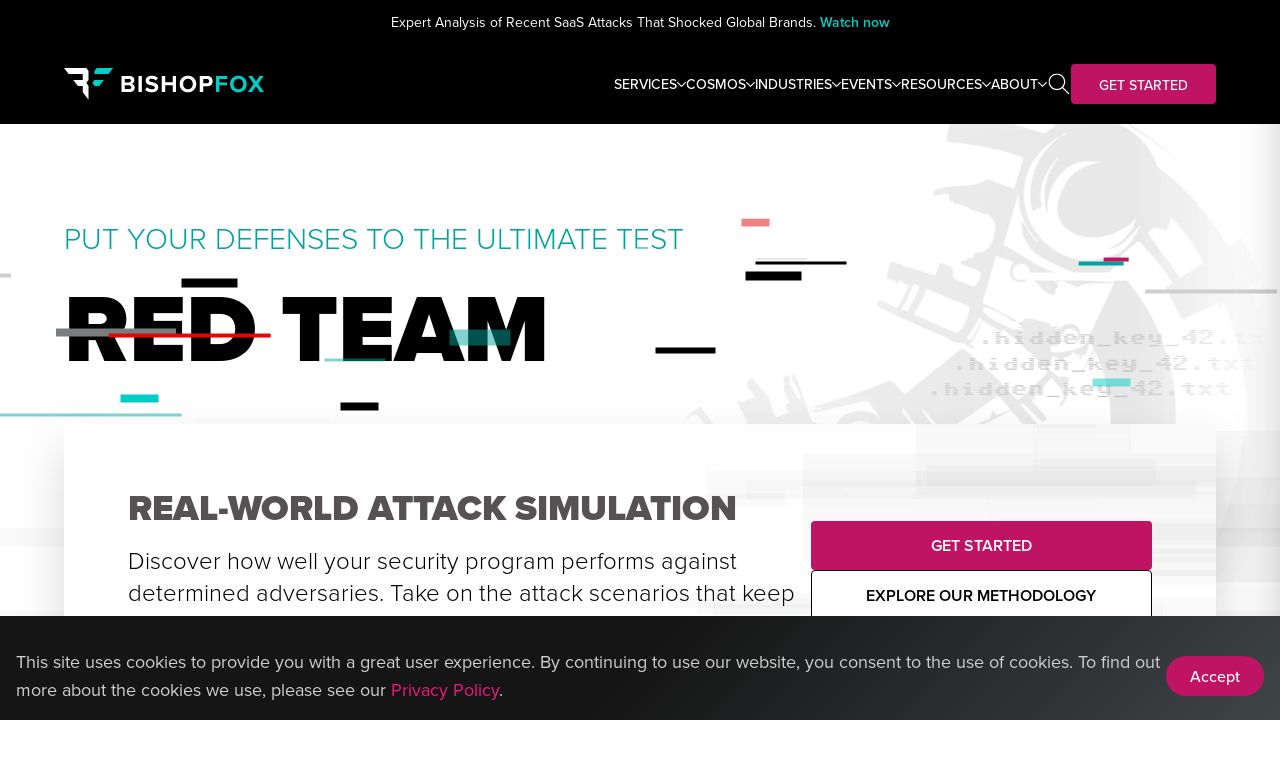

--- FILE ---
content_type: text/html; charset=UTF-8
request_url: https://bishopfox.com/services/red-teaming
body_size: 44583
content:



<!DOCTYPE html>
<html lang="en-US">
<head>
    <meta charset="utf-8" />
    <meta http-equiv="X-UA-Compatible" content="IE=edge" />
    <meta name="viewport" content="width=device-width, initial-scale=1.0, maximum-scale=1.0, user-scalable=no, viewport-fit=cover" />
    <meta name="referrer" content="origin-when-cross-origin" />

    
        <link href="/static/styles/app.css?id=aa964ec338240daa5306" rel="stylesheet">

        <link rel="apple-touch-icon" sizes="180x180" href="/apple-touch-icon.png">
    <link rel="icon" type="image/png" sizes="32x32" href="/favicon-32x32.png">
    <link rel="icon" type="image/png" sizes="16x16" href="/favicon-16x16.png">
    <link rel="shortcut icon" href="/favicon.ico" type="image/x-icon">
	<link rel="icon" href="/favicon.ico" type="image/x-icon">

        <link rel="preconnect" href="https://fonts.googleapis.com">
    <link rel="preconnect" href="https://fonts.gstatic.com" crossorigin>
    <style id="" media="all">/* cyrillic-ext */
@font-face {
  font-family: 'Inter';
  font-style: normal;
  font-weight: 300;
  font-display: swap;
  src: url(/fonts.gstatic.com/s/inter/v20/UcC73FwrK3iLTeHuS_nVMrMxCp50SjIa2JL7W0Q5n-wU.woff2) format('woff2');
  unicode-range: U+0460-052F, U+1C80-1C8A, U+20B4, U+2DE0-2DFF, U+A640-A69F, U+FE2E-FE2F;
}
/* cyrillic */
@font-face {
  font-family: 'Inter';
  font-style: normal;
  font-weight: 300;
  font-display: swap;
  src: url(/fonts.gstatic.com/s/inter/v20/UcC73FwrK3iLTeHuS_nVMrMxCp50SjIa0ZL7W0Q5n-wU.woff2) format('woff2');
  unicode-range: U+0301, U+0400-045F, U+0490-0491, U+04B0-04B1, U+2116;
}
/* greek-ext */
@font-face {
  font-family: 'Inter';
  font-style: normal;
  font-weight: 300;
  font-display: swap;
  src: url(/fonts.gstatic.com/s/inter/v20/UcC73FwrK3iLTeHuS_nVMrMxCp50SjIa2ZL7W0Q5n-wU.woff2) format('woff2');
  unicode-range: U+1F00-1FFF;
}
/* greek */
@font-face {
  font-family: 'Inter';
  font-style: normal;
  font-weight: 300;
  font-display: swap;
  src: url(/fonts.gstatic.com/s/inter/v20/UcC73FwrK3iLTeHuS_nVMrMxCp50SjIa1pL7W0Q5n-wU.woff2) format('woff2');
  unicode-range: U+0370-0377, U+037A-037F, U+0384-038A, U+038C, U+038E-03A1, U+03A3-03FF;
}
/* vietnamese */
@font-face {
  font-family: 'Inter';
  font-style: normal;
  font-weight: 300;
  font-display: swap;
  src: url(/fonts.gstatic.com/s/inter/v20/UcC73FwrK3iLTeHuS_nVMrMxCp50SjIa2pL7W0Q5n-wU.woff2) format('woff2');
  unicode-range: U+0102-0103, U+0110-0111, U+0128-0129, U+0168-0169, U+01A0-01A1, U+01AF-01B0, U+0300-0301, U+0303-0304, U+0308-0309, U+0323, U+0329, U+1EA0-1EF9, U+20AB;
}
/* latin-ext */
@font-face {
  font-family: 'Inter';
  font-style: normal;
  font-weight: 300;
  font-display: swap;
  src: url(/fonts.gstatic.com/s/inter/v20/UcC73FwrK3iLTeHuS_nVMrMxCp50SjIa25L7W0Q5n-wU.woff2) format('woff2');
  unicode-range: U+0100-02BA, U+02BD-02C5, U+02C7-02CC, U+02CE-02D7, U+02DD-02FF, U+0304, U+0308, U+0329, U+1D00-1DBF, U+1E00-1E9F, U+1EF2-1EFF, U+2020, U+20A0-20AB, U+20AD-20C0, U+2113, U+2C60-2C7F, U+A720-A7FF;
}
/* latin */
@font-face {
  font-family: 'Inter';
  font-style: normal;
  font-weight: 300;
  font-display: swap;
  src: url(/fonts.gstatic.com/s/inter/v20/UcC73FwrK3iLTeHuS_nVMrMxCp50SjIa1ZL7W0Q5nw.woff2) format('woff2');
  unicode-range: U+0000-00FF, U+0131, U+0152-0153, U+02BB-02BC, U+02C6, U+02DA, U+02DC, U+0304, U+0308, U+0329, U+2000-206F, U+20AC, U+2122, U+2191, U+2193, U+2212, U+2215, U+FEFF, U+FFFD;
}
/* cyrillic-ext */
@font-face {
  font-family: 'Inter';
  font-style: normal;
  font-weight: 400;
  font-display: swap;
  src: url(/fonts.gstatic.com/s/inter/v20/UcC73FwrK3iLTeHuS_nVMrMxCp50SjIa2JL7W0Q5n-wU.woff2) format('woff2');
  unicode-range: U+0460-052F, U+1C80-1C8A, U+20B4, U+2DE0-2DFF, U+A640-A69F, U+FE2E-FE2F;
}
/* cyrillic */
@font-face {
  font-family: 'Inter';
  font-style: normal;
  font-weight: 400;
  font-display: swap;
  src: url(/fonts.gstatic.com/s/inter/v20/UcC73FwrK3iLTeHuS_nVMrMxCp50SjIa0ZL7W0Q5n-wU.woff2) format('woff2');
  unicode-range: U+0301, U+0400-045F, U+0490-0491, U+04B0-04B1, U+2116;
}
/* greek-ext */
@font-face {
  font-family: 'Inter';
  font-style: normal;
  font-weight: 400;
  font-display: swap;
  src: url(/fonts.gstatic.com/s/inter/v20/UcC73FwrK3iLTeHuS_nVMrMxCp50SjIa2ZL7W0Q5n-wU.woff2) format('woff2');
  unicode-range: U+1F00-1FFF;
}
/* greek */
@font-face {
  font-family: 'Inter';
  font-style: normal;
  font-weight: 400;
  font-display: swap;
  src: url(/fonts.gstatic.com/s/inter/v20/UcC73FwrK3iLTeHuS_nVMrMxCp50SjIa1pL7W0Q5n-wU.woff2) format('woff2');
  unicode-range: U+0370-0377, U+037A-037F, U+0384-038A, U+038C, U+038E-03A1, U+03A3-03FF;
}
/* vietnamese */
@font-face {
  font-family: 'Inter';
  font-style: normal;
  font-weight: 400;
  font-display: swap;
  src: url(/fonts.gstatic.com/s/inter/v20/UcC73FwrK3iLTeHuS_nVMrMxCp50SjIa2pL7W0Q5n-wU.woff2) format('woff2');
  unicode-range: U+0102-0103, U+0110-0111, U+0128-0129, U+0168-0169, U+01A0-01A1, U+01AF-01B0, U+0300-0301, U+0303-0304, U+0308-0309, U+0323, U+0329, U+1EA0-1EF9, U+20AB;
}
/* latin-ext */
@font-face {
  font-family: 'Inter';
  font-style: normal;
  font-weight: 400;
  font-display: swap;
  src: url(/fonts.gstatic.com/s/inter/v20/UcC73FwrK3iLTeHuS_nVMrMxCp50SjIa25L7W0Q5n-wU.woff2) format('woff2');
  unicode-range: U+0100-02BA, U+02BD-02C5, U+02C7-02CC, U+02CE-02D7, U+02DD-02FF, U+0304, U+0308, U+0329, U+1D00-1DBF, U+1E00-1E9F, U+1EF2-1EFF, U+2020, U+20A0-20AB, U+20AD-20C0, U+2113, U+2C60-2C7F, U+A720-A7FF;
}
/* latin */
@font-face {
  font-family: 'Inter';
  font-style: normal;
  font-weight: 400;
  font-display: swap;
  src: url(/fonts.gstatic.com/s/inter/v20/UcC73FwrK3iLTeHuS_nVMrMxCp50SjIa1ZL7W0Q5nw.woff2) format('woff2');
  unicode-range: U+0000-00FF, U+0131, U+0152-0153, U+02BB-02BC, U+02C6, U+02DA, U+02DC, U+0304, U+0308, U+0329, U+2000-206F, U+20AC, U+2122, U+2191, U+2193, U+2212, U+2215, U+FEFF, U+FFFD;
}
/* cyrillic-ext */
@font-face {
  font-family: 'Inter';
  font-style: normal;
  font-weight: 500;
  font-display: swap;
  src: url(/fonts.gstatic.com/s/inter/v20/UcC73FwrK3iLTeHuS_nVMrMxCp50SjIa2JL7W0Q5n-wU.woff2) format('woff2');
  unicode-range: U+0460-052F, U+1C80-1C8A, U+20B4, U+2DE0-2DFF, U+A640-A69F, U+FE2E-FE2F;
}
/* cyrillic */
@font-face {
  font-family: 'Inter';
  font-style: normal;
  font-weight: 500;
  font-display: swap;
  src: url(/fonts.gstatic.com/s/inter/v20/UcC73FwrK3iLTeHuS_nVMrMxCp50SjIa0ZL7W0Q5n-wU.woff2) format('woff2');
  unicode-range: U+0301, U+0400-045F, U+0490-0491, U+04B0-04B1, U+2116;
}
/* greek-ext */
@font-face {
  font-family: 'Inter';
  font-style: normal;
  font-weight: 500;
  font-display: swap;
  src: url(/fonts.gstatic.com/s/inter/v20/UcC73FwrK3iLTeHuS_nVMrMxCp50SjIa2ZL7W0Q5n-wU.woff2) format('woff2');
  unicode-range: U+1F00-1FFF;
}
/* greek */
@font-face {
  font-family: 'Inter';
  font-style: normal;
  font-weight: 500;
  font-display: swap;
  src: url(/fonts.gstatic.com/s/inter/v20/UcC73FwrK3iLTeHuS_nVMrMxCp50SjIa1pL7W0Q5n-wU.woff2) format('woff2');
  unicode-range: U+0370-0377, U+037A-037F, U+0384-038A, U+038C, U+038E-03A1, U+03A3-03FF;
}
/* vietnamese */
@font-face {
  font-family: 'Inter';
  font-style: normal;
  font-weight: 500;
  font-display: swap;
  src: url(/fonts.gstatic.com/s/inter/v20/UcC73FwrK3iLTeHuS_nVMrMxCp50SjIa2pL7W0Q5n-wU.woff2) format('woff2');
  unicode-range: U+0102-0103, U+0110-0111, U+0128-0129, U+0168-0169, U+01A0-01A1, U+01AF-01B0, U+0300-0301, U+0303-0304, U+0308-0309, U+0323, U+0329, U+1EA0-1EF9, U+20AB;
}
/* latin-ext */
@font-face {
  font-family: 'Inter';
  font-style: normal;
  font-weight: 500;
  font-display: swap;
  src: url(/fonts.gstatic.com/s/inter/v20/UcC73FwrK3iLTeHuS_nVMrMxCp50SjIa25L7W0Q5n-wU.woff2) format('woff2');
  unicode-range: U+0100-02BA, U+02BD-02C5, U+02C7-02CC, U+02CE-02D7, U+02DD-02FF, U+0304, U+0308, U+0329, U+1D00-1DBF, U+1E00-1E9F, U+1EF2-1EFF, U+2020, U+20A0-20AB, U+20AD-20C0, U+2113, U+2C60-2C7F, U+A720-A7FF;
}
/* latin */
@font-face {
  font-family: 'Inter';
  font-style: normal;
  font-weight: 500;
  font-display: swap;
  src: url(/fonts.gstatic.com/s/inter/v20/UcC73FwrK3iLTeHuS_nVMrMxCp50SjIa1ZL7W0Q5nw.woff2) format('woff2');
  unicode-range: U+0000-00FF, U+0131, U+0152-0153, U+02BB-02BC, U+02C6, U+02DA, U+02DC, U+0304, U+0308, U+0329, U+2000-206F, U+20AC, U+2122, U+2191, U+2193, U+2212, U+2215, U+FEFF, U+FFFD;
}
/* cyrillic-ext */
@font-face {
  font-family: 'Inter';
  font-style: normal;
  font-weight: 600;
  font-display: swap;
  src: url(/fonts.gstatic.com/s/inter/v20/UcC73FwrK3iLTeHuS_nVMrMxCp50SjIa2JL7W0Q5n-wU.woff2) format('woff2');
  unicode-range: U+0460-052F, U+1C80-1C8A, U+20B4, U+2DE0-2DFF, U+A640-A69F, U+FE2E-FE2F;
}
/* cyrillic */
@font-face {
  font-family: 'Inter';
  font-style: normal;
  font-weight: 600;
  font-display: swap;
  src: url(/fonts.gstatic.com/s/inter/v20/UcC73FwrK3iLTeHuS_nVMrMxCp50SjIa0ZL7W0Q5n-wU.woff2) format('woff2');
  unicode-range: U+0301, U+0400-045F, U+0490-0491, U+04B0-04B1, U+2116;
}
/* greek-ext */
@font-face {
  font-family: 'Inter';
  font-style: normal;
  font-weight: 600;
  font-display: swap;
  src: url(/fonts.gstatic.com/s/inter/v20/UcC73FwrK3iLTeHuS_nVMrMxCp50SjIa2ZL7W0Q5n-wU.woff2) format('woff2');
  unicode-range: U+1F00-1FFF;
}
/* greek */
@font-face {
  font-family: 'Inter';
  font-style: normal;
  font-weight: 600;
  font-display: swap;
  src: url(/fonts.gstatic.com/s/inter/v20/UcC73FwrK3iLTeHuS_nVMrMxCp50SjIa1pL7W0Q5n-wU.woff2) format('woff2');
  unicode-range: U+0370-0377, U+037A-037F, U+0384-038A, U+038C, U+038E-03A1, U+03A3-03FF;
}
/* vietnamese */
@font-face {
  font-family: 'Inter';
  font-style: normal;
  font-weight: 600;
  font-display: swap;
  src: url(/fonts.gstatic.com/s/inter/v20/UcC73FwrK3iLTeHuS_nVMrMxCp50SjIa2pL7W0Q5n-wU.woff2) format('woff2');
  unicode-range: U+0102-0103, U+0110-0111, U+0128-0129, U+0168-0169, U+01A0-01A1, U+01AF-01B0, U+0300-0301, U+0303-0304, U+0308-0309, U+0323, U+0329, U+1EA0-1EF9, U+20AB;
}
/* latin-ext */
@font-face {
  font-family: 'Inter';
  font-style: normal;
  font-weight: 600;
  font-display: swap;
  src: url(/fonts.gstatic.com/s/inter/v20/UcC73FwrK3iLTeHuS_nVMrMxCp50SjIa25L7W0Q5n-wU.woff2) format('woff2');
  unicode-range: U+0100-02BA, U+02BD-02C5, U+02C7-02CC, U+02CE-02D7, U+02DD-02FF, U+0304, U+0308, U+0329, U+1D00-1DBF, U+1E00-1E9F, U+1EF2-1EFF, U+2020, U+20A0-20AB, U+20AD-20C0, U+2113, U+2C60-2C7F, U+A720-A7FF;
}
/* latin */
@font-face {
  font-family: 'Inter';
  font-style: normal;
  font-weight: 600;
  font-display: swap;
  src: url(/fonts.gstatic.com/s/inter/v20/UcC73FwrK3iLTeHuS_nVMrMxCp50SjIa1ZL7W0Q5nw.woff2) format('woff2');
  unicode-range: U+0000-00FF, U+0131, U+0152-0153, U+02BB-02BC, U+02C6, U+02DA, U+02DC, U+0304, U+0308, U+0329, U+2000-206F, U+20AC, U+2122, U+2191, U+2193, U+2212, U+2215, U+FEFF, U+FFFD;
}
/* cyrillic-ext */
@font-face {
  font-family: 'Inter';
  font-style: normal;
  font-weight: 700;
  font-display: swap;
  src: url(/fonts.gstatic.com/s/inter/v20/UcC73FwrK3iLTeHuS_nVMrMxCp50SjIa2JL7W0Q5n-wU.woff2) format('woff2');
  unicode-range: U+0460-052F, U+1C80-1C8A, U+20B4, U+2DE0-2DFF, U+A640-A69F, U+FE2E-FE2F;
}
/* cyrillic */
@font-face {
  font-family: 'Inter';
  font-style: normal;
  font-weight: 700;
  font-display: swap;
  src: url(/fonts.gstatic.com/s/inter/v20/UcC73FwrK3iLTeHuS_nVMrMxCp50SjIa0ZL7W0Q5n-wU.woff2) format('woff2');
  unicode-range: U+0301, U+0400-045F, U+0490-0491, U+04B0-04B1, U+2116;
}
/* greek-ext */
@font-face {
  font-family: 'Inter';
  font-style: normal;
  font-weight: 700;
  font-display: swap;
  src: url(/fonts.gstatic.com/s/inter/v20/UcC73FwrK3iLTeHuS_nVMrMxCp50SjIa2ZL7W0Q5n-wU.woff2) format('woff2');
  unicode-range: U+1F00-1FFF;
}
/* greek */
@font-face {
  font-family: 'Inter';
  font-style: normal;
  font-weight: 700;
  font-display: swap;
  src: url(/fonts.gstatic.com/s/inter/v20/UcC73FwrK3iLTeHuS_nVMrMxCp50SjIa1pL7W0Q5n-wU.woff2) format('woff2');
  unicode-range: U+0370-0377, U+037A-037F, U+0384-038A, U+038C, U+038E-03A1, U+03A3-03FF;
}
/* vietnamese */
@font-face {
  font-family: 'Inter';
  font-style: normal;
  font-weight: 700;
  font-display: swap;
  src: url(/fonts.gstatic.com/s/inter/v20/UcC73FwrK3iLTeHuS_nVMrMxCp50SjIa2pL7W0Q5n-wU.woff2) format('woff2');
  unicode-range: U+0102-0103, U+0110-0111, U+0128-0129, U+0168-0169, U+01A0-01A1, U+01AF-01B0, U+0300-0301, U+0303-0304, U+0308-0309, U+0323, U+0329, U+1EA0-1EF9, U+20AB;
}
/* latin-ext */
@font-face {
  font-family: 'Inter';
  font-style: normal;
  font-weight: 700;
  font-display: swap;
  src: url(/fonts.gstatic.com/s/inter/v20/UcC73FwrK3iLTeHuS_nVMrMxCp50SjIa25L7W0Q5n-wU.woff2) format('woff2');
  unicode-range: U+0100-02BA, U+02BD-02C5, U+02C7-02CC, U+02CE-02D7, U+02DD-02FF, U+0304, U+0308, U+0329, U+1D00-1DBF, U+1E00-1E9F, U+1EF2-1EFF, U+2020, U+20A0-20AB, U+20AD-20C0, U+2113, U+2C60-2C7F, U+A720-A7FF;
}
/* latin */
@font-face {
  font-family: 'Inter';
  font-style: normal;
  font-weight: 700;
  font-display: swap;
  src: url(/fonts.gstatic.com/s/inter/v20/UcC73FwrK3iLTeHuS_nVMrMxCp50SjIa1ZL7W0Q5nw.woff2) format('woff2');
  unicode-range: U+0000-00FF, U+0131, U+0152-0153, U+02BB-02BC, U+02C6, U+02DA, U+02DC, U+0304, U+0308, U+0329, U+2000-206F, U+20AC, U+2122, U+2191, U+2193, U+2212, U+2215, U+FEFF, U+FFFD;
}
/* cyrillic-ext */
@font-face {
  font-family: 'Inter';
  font-style: normal;
  font-weight: 900;
  font-display: swap;
  src: url(/fonts.gstatic.com/s/inter/v20/UcC73FwrK3iLTeHuS_nVMrMxCp50SjIa2JL7W0Q5n-wU.woff2) format('woff2');
  unicode-range: U+0460-052F, U+1C80-1C8A, U+20B4, U+2DE0-2DFF, U+A640-A69F, U+FE2E-FE2F;
}
/* cyrillic */
@font-face {
  font-family: 'Inter';
  font-style: normal;
  font-weight: 900;
  font-display: swap;
  src: url(/fonts.gstatic.com/s/inter/v20/UcC73FwrK3iLTeHuS_nVMrMxCp50SjIa0ZL7W0Q5n-wU.woff2) format('woff2');
  unicode-range: U+0301, U+0400-045F, U+0490-0491, U+04B0-04B1, U+2116;
}
/* greek-ext */
@font-face {
  font-family: 'Inter';
  font-style: normal;
  font-weight: 900;
  font-display: swap;
  src: url(/fonts.gstatic.com/s/inter/v20/UcC73FwrK3iLTeHuS_nVMrMxCp50SjIa2ZL7W0Q5n-wU.woff2) format('woff2');
  unicode-range: U+1F00-1FFF;
}
/* greek */
@font-face {
  font-family: 'Inter';
  font-style: normal;
  font-weight: 900;
  font-display: swap;
  src: url(/fonts.gstatic.com/s/inter/v20/UcC73FwrK3iLTeHuS_nVMrMxCp50SjIa1pL7W0Q5n-wU.woff2) format('woff2');
  unicode-range: U+0370-0377, U+037A-037F, U+0384-038A, U+038C, U+038E-03A1, U+03A3-03FF;
}
/* vietnamese */
@font-face {
  font-family: 'Inter';
  font-style: normal;
  font-weight: 900;
  font-display: swap;
  src: url(/fonts.gstatic.com/s/inter/v20/UcC73FwrK3iLTeHuS_nVMrMxCp50SjIa2pL7W0Q5n-wU.woff2) format('woff2');
  unicode-range: U+0102-0103, U+0110-0111, U+0128-0129, U+0168-0169, U+01A0-01A1, U+01AF-01B0, U+0300-0301, U+0303-0304, U+0308-0309, U+0323, U+0329, U+1EA0-1EF9, U+20AB;
}
/* latin-ext */
@font-face {
  font-family: 'Inter';
  font-style: normal;
  font-weight: 900;
  font-display: swap;
  src: url(/fonts.gstatic.com/s/inter/v20/UcC73FwrK3iLTeHuS_nVMrMxCp50SjIa25L7W0Q5n-wU.woff2) format('woff2');
  unicode-range: U+0100-02BA, U+02BD-02C5, U+02C7-02CC, U+02CE-02D7, U+02DD-02FF, U+0304, U+0308, U+0329, U+1D00-1DBF, U+1E00-1E9F, U+1EF2-1EFF, U+2020, U+20A0-20AB, U+20AD-20C0, U+2113, U+2C60-2C7F, U+A720-A7FF;
}
/* latin */
@font-face {
  font-family: 'Inter';
  font-style: normal;
  font-weight: 900;
  font-display: swap;
  src: url(/fonts.gstatic.com/s/inter/v20/UcC73FwrK3iLTeHuS_nVMrMxCp50SjIa1ZL7W0Q5nw.woff2) format('woff2');
  unicode-range: U+0000-00FF, U+0131, U+0152-0153, U+02BB-02BC, U+02C6, U+02DA, U+02DC, U+0304, U+0308, U+0329, U+2000-206F, U+20AC, U+2122, U+2191, U+2193, U+2212, U+2215, U+FEFF, U+FFFD;
}
</style>

        <link rel="stylesheet" href="https://use.typekit.net/uto3kvy.css">
    
        <script src="/static/js/main.js?id=5569b884f1533078d2d8" defer></script>

        <link rel="stylesheet" href="https://cdnjs.cloudflare.com/ajax/libs/highlight.js/10.1.2/styles/atom-one-dark.min.css">
    <script src="https://cdnjs.cloudflare.com/ajax/libs/highlight.js/11.8.0/highlight.min.js"></script>

    <style>[x-cloak]{ display: none; }</style>

                    
    <script type="text/javascript" src="https://cdn.bizible.com/scripts/bizible.js" async=""></script>

    <style>
        /* ERROR  */
        .brand-update form.mktoForm .mktoErrorMsg {
            color: #E40505 !important;
        }

        /* LABELS __________________ */
        .brand-update form.mktoForm label.mktoLabel {
            color: #FFF !important;
        }

        /* |>> Button style .......... */
        .brand-update form.mktoForm .mktoButtonWrap button.mktoButton[class] {
            padding: 8px 28px !important;
            font-size: 0.875rem !important;
            font-weight: 500 !important;
            text-transform: uppercase !important;
            background: #BF1363 !important;
            border-radius: 4px !important;
        }

        /* |>> Button :active states .. */
        .brand-update form.mktoForm .mktoButtonWrap button.mktoButton[class]:hover,
        .brand-update form.mktoForm .mktoButtonWrap button.mktoButton[class]:focus,
        .brand-update form.mktoForm .mktoButtonWrap button.mktoButton[class]:active {
            background: #FF2440 !important;
        }

        .brand-update form.mktoForm .mktoHtmlText.mktoHasWidth {
            color: #FFF !important;
        }

        .brand-update form.mktoForm .mktoCheckboxList.mktoHasWidth {
            color: #858585 !important;
        }

        .brand-update form.mktoForm .mktoCheckboxList label,
        .brand-update form.mktoForm .mktoRadioList label {
            font-weight:400 !important;
        }

        .brand-update form.mktoForm fieldset.mktoFormCol {
            background-color: #000000 !important;
        }

        .brand-update form.mktoForm #leftCol h3,
        .brand-update form.mktoForm #rightCol h3 {
            color: #00CDC5 !important;
        }
    </style>
<title>Red Teaming and Adversary Emulation Services | Bishop Fox</title>
<script>dataLayer = [];
(function(w,d,s,l,i){w[l]=w[l]||[];w[l].push({'gtm.start':
new Date().getTime(),event:'gtm.js'});var f=d.getElementsByTagName(s)[0],
j=d.createElement(s),dl=l!='dataLayer'?'&l='+l:'';j.async=true;j.src=
'https://www.googletagmanager.com/gtm.js?id='+i+dl;f.parentNode.insertBefore(j,f);
})(window,document,'script','dataLayer','GTM-NSTVGF3');
</script><meta name="keywords" content="Bishop Fox,bishopfox">
<meta name="description" content="Objective-based red team operations that emulate real attackers—validating prevention, detection, and response. Map attack paths to crown jewels and…">
<meta name="referrer" content="no-referrer-when-downgrade">
<meta name="robots" content="all">
<meta content="356133107841215" property="fb:profile_id">
<meta content="en_US" property="og:locale">
<meta content="Bishop Fox" property="og:site_name">
<meta content="website" property="og:type">
<meta content="https://bishopfox.com/services/red-teaming" property="og:url">
<meta content="Red Teaming and Adversary Emulation Services" property="og:title">
<meta content="Objective-based red team operations that emulate real attackers—validating prevention, detection, and response. Map attack paths to crown jewels and…" property="og:description">
<meta content="https://assets.bishopfox.com/prod-1437/Images/og/_1200x630_crop_center-center_82_none/services-v1.jpg?mtime=1748384540" property="og:image">
<meta content="1200" property="og:image:width">
<meta content="630" property="og:image:height">
<meta content="Bishop Fox, leading authority is offensive security, logo" property="og:image:alt">
<meta content="https://www.slideshare.net/bishopfox" property="og:see_also">
<meta content="https://www.instagram.com/bishopfoxconsulting/" property="og:see_also">
<meta content="https://www.crunchbase.com/organization/bishop-fox" property="og:see_also">
<meta content="https://vimeo.com/bishopfox" property="og:see_also">
<meta content="https://github.com/BishopFox" property="og:see_also">
<meta content="https://www.youtube.com/c/bishopfox" property="og:see_also">
<meta content="https://www.reddit.com/user/Bishopfox/" property="og:see_also">
<meta content="https://linkedin.com/company/bishop-fox" property="og:see_also">
<meta content="https://discord.gg/uhpcwshKHA" property="og:see_also">
<meta content="https://facebook.com/BishopFoxConsulting" property="og:see_also">
<meta content="https://twitter.com/bishopfox" property="og:see_also">
<meta name="twitter:card" content="summary_large_image">
<meta name="twitter:site" content="@bishopfox">
<meta name="twitter:creator" content="@bishopfox">
<meta name="twitter:title" content="Red Teaming and Adversary Emulation Services">
<meta name="twitter:description" content="Objective-based red team operations that emulate real attackers—validating prevention, detection, and response. Map attack paths to crown jewels and…">
<meta name="twitter:image" content="https://assets.bishopfox.com/prod-1437/Images/og/_800x418_crop_center-center_82_none/services-v1.jpg?mtime=1748384540">
<meta name="twitter:image:width" content="800">
<meta name="twitter:image:height" content="418">
<meta name="twitter:image:alt" content="Bishop Fox, leading authority is offensive security, logo">
<meta name="google-site-verification" content="VI2qPd65DLiB5s92zVb4gxaM9lDcKxNAyjdPOk4NblM">
<link href="https://bishopfox.com/services/red-teaming" rel="canonical">
<link href="https://bishopfox.com/" rel="home"></head>
<body  class="brand-update"><noscript><iframe src="https://www.googletagmanager.com/ns.html?id=GTM-NSTVGF3"
height="0" width="0" style="display:none;visibility:hidden"></iframe></noscript>


                        


        
        
    
                            <div class="relative z-[900] px-2 py-3 bg-black text-sm text-white text-center">
    <div class="prose-promo-bar"><p><span dir="ltr"></span>Expert Analysis of Recent SaaS Attacks That Shocked Global Brands. <a href="https://bishopfox.com/resources/saas-recent-attacks-panel" target="_blank" rel="noreferrer noopener">Watch now</a><a href="https://bishopfox.com/resources/pci-dss-4-0-expert-breakdown" target="_blank" rel="noreferrer noopener"></a></p></div>
</div>
        
        <div class="mainmenu-wrapper">
            
                        <div class="mainmenu-container bg-black" x-data="mainMenuContainer" x-ref="container">
                                                
        
        
    
    
    
    
    
    
        <nav class="transition-colors duration-300 z-40" x-data="mainMenu({allowAutoClose: false})">

                <div class="section-wrapper">
            <div class="content-wrapper flex items-center justify-between py-6 z-40 h-20">

                                <a href="/" class="w-[200px] h-[32px]">        <svg width="200" height="32" viewBox="0 0 200 32" fill="none" xmlns="http://www.w3.org/2000/svg">
<path d="M57.4385 7.97343H65.8229C68.857 7.97343 70.4098 9.92269 70.4098 12.0643C70.4098 14.0855 69.1676 15.4328 67.6623 15.7459C69.359 16.0105 70.7201 17.671 70.7201 19.6921C70.7201 22.0988 69.1193 24.0238 66.0861 24.0238H57.4385V7.97343ZM65.0824 14.4224C66.2287 14.4224 66.9463 13.6762 66.9463 12.642C66.9463 11.655 66.2287 10.885 65.0824 10.885H60.8303V14.4224H65.0824ZM65.202 21.1122C66.4922 21.1122 67.2566 20.366 67.2566 19.211C67.2566 18.2006 66.5398 17.334 65.202 17.334H60.8303V21.1122H65.202Z" fill="white"/>
<path d="M74.4705 24.0238H77.8623V7.97343H74.4705V24.0238Z" fill="white"/>
<path d="M82.9742 19.1627C84.0967 20.3423 85.841 21.3289 88.0385 21.3289C89.9021 21.3289 90.809 20.4385 90.809 19.5238C90.809 18.3207 89.4238 17.9119 87.5844 17.4784C84.9807 16.8769 81.6365 16.1549 81.6365 12.5694C81.6365 9.89859 83.9295 7.73277 87.6803 7.73277C90.2119 7.73277 92.3139 8.50281 93.8914 9.97053L92.0041 12.4733C90.7139 11.2702 88.9939 10.7167 87.4414 10.7167C85.9119 10.7167 85.1004 11.3906 85.1004 12.3529C85.1004 13.436 86.4381 13.7725 88.2775 14.2056C90.9045 14.8072 94.2496 15.6014 94.2496 19.1627C94.2496 22.0989 92.1709 24.3124 87.8709 24.3124C84.8135 24.3124 82.6156 23.2778 81.1107 21.762L82.9742 19.1627Z" fill="white"/>
<path d="M108.653 17.286H101.128V24.0239H97.7365V7.97347H101.128V14.2783H108.653V7.97347H112.07V24.0239H108.653V17.286Z" fill="white"/>
<path d="M123.941 7.70868C128.767 7.70868 132.278 11.1738 132.278 16.0108C132.278 20.8474 128.767 24.3125 123.941 24.3125C119.14 24.3125 115.628 20.8474 115.628 16.0108C115.628 11.1738 119.14 7.70868 123.941 7.70868ZM123.941 10.7407C121.003 10.7407 119.116 13.0026 119.116 16.0108C119.116 18.9943 121.003 21.2805 123.941 21.2805C126.879 21.2805 128.79 18.9943 128.79 16.0108C128.79 13.0026 126.879 10.7407 123.941 10.7407Z" fill="white"/>
<path d="M135.861 7.97343H143.314C146.778 7.97343 148.665 10.3315 148.665 13.147C148.665 15.9382 146.754 18.2729 143.314 18.2729H139.253V24.0238H135.861V7.97343ZM142.861 10.9093H139.253V15.3367H142.861C144.198 15.3367 145.202 14.4705 145.202 13.1231C145.202 11.7997 144.198 10.9093 142.861 10.9093Z" fill="white"/>
<path d="M151.961 7.97343H163.237V10.9093H155.354V14.3982H163.07V17.334H155.354V24.0238H151.961V7.97343Z" fill="#00CDC5"/>
<path d="M174.344 7.70868C179.17 7.70868 182.682 11.1738 182.682 16.0108C182.682 20.8474 179.17 24.3125 174.344 24.3125C169.543 24.3125 166.032 20.8474 166.032 16.0108C166.032 11.1738 169.543 7.70868 174.344 7.70868ZM174.344 10.7407C171.406 10.7407 169.519 13.0026 169.519 16.0108C169.519 18.9943 171.406 21.2805 174.344 21.2805C177.283 21.2805 179.194 18.9943 179.194 16.0108C179.194 13.0026 177.283 10.7407 174.344 10.7407Z" fill="#00CDC5"/>
<path d="M191.95 18.1521L187.936 24.0238H183.9L189.68 15.794L184.258 7.97343H188.295L191.95 13.4601L195.557 7.97343H199.642L194.22 15.7698L200 24.0238H195.939L191.95 18.1521Z" fill="#00CDC5"/>
<path d="M39.9434 11.9417L35.3298 17.92H30.5122L30.497 17.9025L30.4955 17.9013L28.2395 14.9338L30.5149 11.9417H39.9434ZM49.1738 0L44.5566 5.97331H30.5121V2.8991L32.7028 0H49.1738Z" fill="#00CDC5"/>
<path d="M0 0L4.62484 5.97331H18.6545V11.9415H9.22635L13.8418 17.9203H18.6545V24.0582L24.5896 31.8182V17.9258L24.5718 17.9019L24.5702 17.9008L22.3135 14.934L24.5896 11.9415V2.99252L22.3135 0H0Z" fill="white"/>
</svg>
    </a>

                                <div class="items-center flex gap-3 lg:gap-8">
                                        <div
                        class="hidden lg:flex gap-8"
                        @mouseover="onMenuEnter()"
                        @mouseleave="onMenuLeave()"
                    >
                                                    <div>
                                                                
                                                                    <span
                                        class="flex items-center gap-2 font-proxima-nova-medium text-sm text-white uppercase hover:text-bfx-seafoam-bright cursor-pointer whitespace-nowrap group transition-colors duration-300"
                                        @click="toggleDropdown('Services')"                                        :class="{'text-bfx-seafoam-bright': open === 'Services'}"
                                    >
                                                                            Services
                                                                            <svg class="group-hover:translate-y-1 transition-all duration-300" width="9px" height="5px" viewBox="0 0 9 5" version="1.1" xmlns="http://www.w3.org/2000/svg" xmlns:xlink="http://www.w3.org/1999/xlink">
                                            <path d="M8.99999932,0.532513 C8.99999932,0.664464 8.95261,0.796413 8.84836,0.900089 L4.87733,4.84919 C4.77308,4.94344 4.64039,5 4.49823,5 C4.35607,5 4.22339,4.95286 4.11914,4.84919 L0.1481,0.900089 C-0.0509205,0.692738 -0.0509195,0.362865 0.15758,0.155514 C0.366091,-0.051838 0.697789,-0.051838 0.9063,0.155514 L4.49823,3.72762 L8.09965,0.155514 C8.30815,-0.051838 8.63986,-0.051838 8.84836,0.155514 C8.95261,0.259189 8.99999932,0.400563 8.99999932,0.532513 Z" id="Path" fill="currentColor" fill-rule="nonzero"></path>
                                        </svg>
                                                                    
                                    </span>
                                                            </div>
                                                    <div>
                                                                
                                                                    <span
                                        class="flex items-center gap-2 font-proxima-nova-medium text-sm text-white uppercase hover:text-bfx-seafoam-bright cursor-pointer whitespace-nowrap group transition-colors duration-300"
                                        @click="toggleDropdown('Cosmos')"                                        :class="{'text-bfx-seafoam-bright': open === 'Cosmos'}"
                                    >
                                                                            Cosmos
                                                                            <svg class="group-hover:translate-y-1 transition-all duration-300" width="9px" height="5px" viewBox="0 0 9 5" version="1.1" xmlns="http://www.w3.org/2000/svg" xmlns:xlink="http://www.w3.org/1999/xlink">
                                            <path d="M8.99999932,0.532513 C8.99999932,0.664464 8.95261,0.796413 8.84836,0.900089 L4.87733,4.84919 C4.77308,4.94344 4.64039,5 4.49823,5 C4.35607,5 4.22339,4.95286 4.11914,4.84919 L0.1481,0.900089 C-0.0509205,0.692738 -0.0509195,0.362865 0.15758,0.155514 C0.366091,-0.051838 0.697789,-0.051838 0.9063,0.155514 L4.49823,3.72762 L8.09965,0.155514 C8.30815,-0.051838 8.63986,-0.051838 8.84836,0.155514 C8.95261,0.259189 8.99999932,0.400563 8.99999932,0.532513 Z" id="Path" fill="currentColor" fill-rule="nonzero"></path>
                                        </svg>
                                                                    
                                    </span>
                                                            </div>
                                                    <div>
                                                                
                                                                    <span
                                        class="flex items-center gap-2 font-proxima-nova-medium text-sm text-white uppercase hover:text-bfx-seafoam-bright cursor-pointer whitespace-nowrap group transition-colors duration-300"
                                        @click="toggleDropdown('Industries')"                                        :class="{'text-bfx-seafoam-bright': open === 'Industries'}"
                                    >
                                                                            Industries
                                                                            <svg class="group-hover:translate-y-1 transition-all duration-300" width="9px" height="5px" viewBox="0 0 9 5" version="1.1" xmlns="http://www.w3.org/2000/svg" xmlns:xlink="http://www.w3.org/1999/xlink">
                                            <path d="M8.99999932,0.532513 C8.99999932,0.664464 8.95261,0.796413 8.84836,0.900089 L4.87733,4.84919 C4.77308,4.94344 4.64039,5 4.49823,5 C4.35607,5 4.22339,4.95286 4.11914,4.84919 L0.1481,0.900089 C-0.0509205,0.692738 -0.0509195,0.362865 0.15758,0.155514 C0.366091,-0.051838 0.697789,-0.051838 0.9063,0.155514 L4.49823,3.72762 L8.09965,0.155514 C8.30815,-0.051838 8.63986,-0.051838 8.84836,0.155514 C8.95261,0.259189 8.99999932,0.400563 8.99999932,0.532513 Z" id="Path" fill="currentColor" fill-rule="nonzero"></path>
                                        </svg>
                                                                    
                                    </span>
                                                            </div>
                                                    <div>
                                                                
                                                                    <span
                                        class="flex items-center gap-2 font-proxima-nova-medium text-sm text-white uppercase hover:text-bfx-seafoam-bright cursor-pointer whitespace-nowrap group transition-colors duration-300"
                                        @click="toggleDropdown('Events')"                                        :class="{'text-bfx-seafoam-bright': open === 'Events'}"
                                    >
                                                                            Events
                                                                            <svg class="group-hover:translate-y-1 transition-all duration-300" width="9px" height="5px" viewBox="0 0 9 5" version="1.1" xmlns="http://www.w3.org/2000/svg" xmlns:xlink="http://www.w3.org/1999/xlink">
                                            <path d="M8.99999932,0.532513 C8.99999932,0.664464 8.95261,0.796413 8.84836,0.900089 L4.87733,4.84919 C4.77308,4.94344 4.64039,5 4.49823,5 C4.35607,5 4.22339,4.95286 4.11914,4.84919 L0.1481,0.900089 C-0.0509205,0.692738 -0.0509195,0.362865 0.15758,0.155514 C0.366091,-0.051838 0.697789,-0.051838 0.9063,0.155514 L4.49823,3.72762 L8.09965,0.155514 C8.30815,-0.051838 8.63986,-0.051838 8.84836,0.155514 C8.95261,0.259189 8.99999932,0.400563 8.99999932,0.532513 Z" id="Path" fill="currentColor" fill-rule="nonzero"></path>
                                        </svg>
                                                                    
                                    </span>
                                                            </div>
                                                    <div>
                                                                
                                                                    <span
                                        class="flex items-center gap-2 font-proxima-nova-medium text-sm text-white uppercase hover:text-bfx-seafoam-bright cursor-pointer whitespace-nowrap group transition-colors duration-300"
                                        @click="toggleDropdown('Resources')"                                        :class="{'text-bfx-seafoam-bright': open === 'Resources'}"
                                    >
                                                                            Resources
                                                                            <svg class="group-hover:translate-y-1 transition-all duration-300" width="9px" height="5px" viewBox="0 0 9 5" version="1.1" xmlns="http://www.w3.org/2000/svg" xmlns:xlink="http://www.w3.org/1999/xlink">
                                            <path d="M8.99999932,0.532513 C8.99999932,0.664464 8.95261,0.796413 8.84836,0.900089 L4.87733,4.84919 C4.77308,4.94344 4.64039,5 4.49823,5 C4.35607,5 4.22339,4.95286 4.11914,4.84919 L0.1481,0.900089 C-0.0509205,0.692738 -0.0509195,0.362865 0.15758,0.155514 C0.366091,-0.051838 0.697789,-0.051838 0.9063,0.155514 L4.49823,3.72762 L8.09965,0.155514 C8.30815,-0.051838 8.63986,-0.051838 8.84836,0.155514 C8.95261,0.259189 8.99999932,0.400563 8.99999932,0.532513 Z" id="Path" fill="currentColor" fill-rule="nonzero"></path>
                                        </svg>
                                                                    
                                    </span>
                                                            </div>
                                                    <div>
                                                                
                                                                    <span
                                        class="flex items-center gap-2 font-proxima-nova-medium text-sm text-white uppercase hover:text-bfx-seafoam-bright cursor-pointer whitespace-nowrap group transition-colors duration-300"
                                        @click="toggleDropdown('About')"                                        :class="{'text-bfx-seafoam-bright': open === 'About'}"
                                    >
                                                                            About
                                                                            <svg class="group-hover:translate-y-1 transition-all duration-300" width="9px" height="5px" viewBox="0 0 9 5" version="1.1" xmlns="http://www.w3.org/2000/svg" xmlns:xlink="http://www.w3.org/1999/xlink">
                                            <path d="M8.99999932,0.532513 C8.99999932,0.664464 8.95261,0.796413 8.84836,0.900089 L4.87733,4.84919 C4.77308,4.94344 4.64039,5 4.49823,5 C4.35607,5 4.22339,4.95286 4.11914,4.84919 L0.1481,0.900089 C-0.0509205,0.692738 -0.0509195,0.362865 0.15758,0.155514 C0.366091,-0.051838 0.697789,-0.051838 0.9063,0.155514 L4.49823,3.72762 L8.09965,0.155514 C8.30815,-0.051838 8.63986,-0.051838 8.84836,0.155514 C8.95261,0.259189 8.99999932,0.400563 8.99999932,0.532513 Z" id="Path" fill="currentColor" fill-rule="nonzero"></path>
                                        </svg>
                                                                    
                                    </span>
                                                            </div>
                                            </div>

                                                <button class="hidden lg:flex justify-center items-center relative w-6 h-6 text-white hover:text-bfx-seafoam-bright focus:outline-none transition-colors duration-300" x-bind="bindSearchBtn" data-search="false">
            <svg
                x-cloak
                x-show="open !== 'search'"
                x-on:click.prevent="toggleDropdown('search')"
                x-transition:enter="transition ease-out duration-300"
                x-transition:enter-start="opacity-0"
                x-transition:enter-end="opacity-100"
                x-transition:leave="transition ease-in duration-300"
                x-transition:leave-start="opacity-100"
                x-transition:leave-end="opacity-0"
                class="absolute top-1/2 translate-y-[-50%] left-1/2 translate-x-[-50%] w-[21px] h-[21px]"
                aria-hidden="true"
                width="21" height="21" viewBox="0 0 21 21" fill="none" xmlns="http://www.w3.org/2000/svg">
            >
                <path d="M0.646721 5.11378C2.18175 1.45311 6.09422 -0.617095 9.99349 0.163808C13.8927 0.944806 16.6998 4.36049 16.6979 8.32852L16.6882 8.74447C16.5967 10.6103 15.8731 12.3867 14.6442 13.791L20.8188 19.9454C21.0601 20.1862 21.0604 20.5772 20.8197 20.8188C20.5789 21.0601 20.1879 21.0604 19.9463 20.8197L13.7621 14.6586C10.9307 17.0668 6.80714 17.3277 3.68092 15.2251C0.382827 13.0067 -0.888365 8.77498 0.646721 5.11378ZM9.75029 1.375C6.42539 0.709317 3.09324 2.47521 1.78648 5.59151C0.479982 8.70731 1.56008 12.3101 4.36999 14.2002C7.18059 16.0906 10.939 15.7407 13.35 13.3653C13.3552 13.3602 13.3611 13.3558 13.3664 13.3509C14.7096 12.0229 15.465 10.2151 15.4626 8.32948V8.32852C15.4645 4.95178 13.0749 2.04082 9.75029 1.375Z" fill="currentColor"/>
            </svg>
            <svg
                x-cloak
                x-show="open === 'search'"
                x-on:click.prevent="toggleDropdown('search')"
                x-transition:enter="transition ease-out duration-300"
                x-transition:enter-start="opacity-0"
                x-transition:enter-end="opacity-100"
                x-transition:leave="transition ease-in duration-300"
                x-transition:leave-start="opacity-100"
                x-transition:leave-end="opacity-0"
                class="absolute top-1/2 translate-y-[-50%] left-1/2 translate-x-[-50%] w-4 h-4"
                aria-hidden="true"
                viewBox="0 0 20 20" fill="" xmlns="http://www.w3.org/2000/svg"
            >
                <path d="M18.0342291,0.300294661 C18.434622,0.700687545 18.434622,1.34985267 18.0342291,1.75024556 L10.7840767,8.99982097 L18.0342291,16.2497545 C18.434622,16.6501474 18.434622,17.2993125 18.0342291,17.6997054 C17.6338363,18.1000982 16.9846711,18.1000982 16.5842783,17.6997054 L9.33434473,10.4495529 L2.08476931,17.6997054 C1.68437643,18.1000982 1.0352113,18.1000982 0.634818418,17.6997054 C0.234425537,17.2993125 0.234425537,16.6501474 0.634818418,16.2497545 L7.88392928,8.99982097 L0.634818418,1.75024556 C0.234425537,1.34985267 0.234425537,0.700687545 0.634818418,0.300294661 C1.0352113,-0.10009822 1.68437643,-0.10009822 2.08476931,0.300294661 L9.33434473,7.54940553 L16.5842783,0.300294661 C16.9846711,-0.10009822 17.6338363,-0.10009822 18.0342291,0.300294661 Z" fill="currentColor"></path>
            </svg>
        </button>
    

                                                <div class="relative lg:hidden">
            <button
                @click.prevent="$dispatch('mobile-menu-toggle')"
                type="button"
                class="p-2 inline-flex items-center justify-center text-white hover:text-bfx-seafoam-bright"
            >
                <svg class="h-8 w-8" x-description="Heroicon name: outline/menu" xmlns="http://www.w3.org/2000/svg" fill="none" viewBox="0 0 24 24" stroke="currentColor" aria-hidden="true">
                    <path stroke-linecap="square" stroke-linejoin="square" stroke-width="2" d="M4 6h16M4 12h16M4 18h16"></path>
                </svg>
            </button>
        </div>
    

                                                                <a href="/get-started" class="hidden lg:inline-block rounded-[4px] py-2 px-7 bg-bfx-rose-red group hover:bg-bfx-rose-red-bright transition-colors duration-500 group text-center whitespace-nowrap">
                            <span class="font-proxima-nova-medium text-sm text-white uppercase">Get Started</span>
                        </a>
                                    </div>
            </div>
        </div>

                        <div class="hidden lg:block relative shadow-custom">
                        <div
                x-cloak
                x-show="open !== null"
                x-transition.opacity
                class="fixed z-0 inset-0 w-screen h-screen" style="background-color: rgba(0, 0, 0, .8)"
            ></div>
                                        <div
                    class="absolute top-0 left-0 w-full z-30 origin-top"
                    x-cloak
                    x-transition:enter="transition ease-out duration-300"
                    x-transition:enter-start="opacity-0"
                    x-transition:enter-end="opacity-100"
                    x-transition:leave="transition ease-in duration-150"
                    x-transition:leave-start="opacity-100"
                    x-transition:leave-end="opacity-0"
                    x-show="open === 'Services'"
                    x-on:click.outside="closeDropdown('Services')"
                >
                                                        
    
    
    <div class="section-wrapper bg-[#141414] overflow-hidden">
        <div class="flex flex-col md:flex-row w-full max-w-[1440px] mx-auto" x-data="{ currentTab: 'Penetration Testing Services' }">
            
            <!-- Right Column: Tabbed Menu -->
            <div class="w-full md:w-2/5 pl-12 py-8 md:pl-20 md:py-16">
                
                    <a href="/services" class="inline-block group" target="_self">
        <span class="flex items-center font-proxima-nova-semibold text-base text-bfx-seafoam-bright uppercase transition-all duration-300 group">Services Overview
            <svg class="ml-2 group-hover:translate-x-2 transition-all duration-300" width="10px" height="9px" viewBox="0 0 10 9" version="1.1" xmlns="http://www.w3.org/2000/svg">
                <path d="M5.53251649,0 C5.66446748,0 5.79641847,0.0473870177 5.90009425,0.151638457 L5.90009425,0.151638457 L9.84919887,4.12267054 C9.94344958,4.22692198 10,4.35960563 10,4.50176668 C10,4.64392773 9.95287465,4.77661138 9.84919887,4.88086282 L9.84919887,4.88086282 L5.90009425,8.8518949 C5.6927427,9.05092038 5.36286522,9.05092038 5.15551367,8.8424175 C4.94816211,8.63391462 4.94816211,8.3022055 5.15551367,8.09370262 L5.15551367,8.09370262 L8.72761546,4.50176668 L5.15551367,0.900353336 C4.94816211,0.691850458 4.94816211,0.360141334 5.15551367,0.151638457 C5.25918944,0.0473870177 5.4005655,0 5.53251649,0 Z M0.532516494,0 C0.664467484,0 0.796418473,0.0473870177 0.900094251,0.151638457 L0.900094251,0.151638457 L4.84919887,4.12267054 C4.94344958,4.22692198 5,4.35960563 5,4.50176668 C5,4.64392773 4.95287465,4.77661138 4.84919887,4.88086282 L4.84919887,4.88086282 L0.900094251,8.8518949 C0.692742696,9.05092038 0.362865221,9.05092038 0.155513666,8.8424175 C-0.0518378888,8.63391462 -0.0518378888,8.3022055 0.155513666,8.09370262 L0.155513666,8.09370262 L3.72761546,4.50176668 L0.155513666,0.900353336 C-0.0518378888,0.691850458 -0.0518378888,0.360141334 0.155513666,0.151638457 C0.259189444,0.0473870177 0.400565504,0 0.532516494,0 Z" fill="currentColor" fill-rule="nonzero"></path>
            </svg>
        </span>
    </a>


                <div class="mt-8">
                                            <button class="relative flex w-full justify-between items-center gap-2 px-8 py-4 text-bfx-timberwolf group"
                            x-on:click="currentTab = 'Penetration Testing Services'"
                        >
                                                        <div class="
                                absolute w-full h-full top-0 left-0
                                bg-gradient-to-r from-[#141414] to-bfx-dark-gray
                                opacity-0 group-hover:opacity-100
                                transition-opacity
                            "
                            :class="{'opacity-100': currentTab === 'Penetration Testing Services'}"
                            ></div>

                            <span class="relative font-proxima-nova-semibold text-base text-bfx-timberwolf uppercase transition-all duration-300 group">Penetration Testing Services</span>
                                    <svg class="relative group-hover:translate-x-2 transition-all duration-300" width="10px" height="9px" viewBox="0 0 10 9" version="1.1" xmlns="http://www.w3.org/2000/svg">
            <path d="M5.53251649,0 C5.66446748,0 5.79641847,0.0473870177 5.90009425,0.151638457 L5.90009425,0.151638457 L9.84919887,4.12267054 C9.94344958,4.22692198 10,4.35960563 10,4.50176668 C10,4.64392773 9.95287465,4.77661138 9.84919887,4.88086282 L9.84919887,4.88086282 L5.90009425,8.8518949 C5.6927427,9.05092038 5.36286522,9.05092038 5.15551367,8.8424175 C4.94816211,8.63391462 4.94816211,8.3022055 5.15551367,8.09370262 L5.15551367,8.09370262 L8.72761546,4.50176668 L5.15551367,0.900353336 C4.94816211,0.691850458 4.94816211,0.360141334 5.15551367,0.151638457 C5.25918944,0.0473870177 5.4005655,0 5.53251649,0 Z M0.532516494,0 C0.664467484,0 0.796418473,0.0473870177 0.900094251,0.151638457 L0.900094251,0.151638457 L4.84919887,4.12267054 C4.94344958,4.22692198 5,4.35960563 5,4.50176668 C5,4.64392773 4.95287465,4.77661138 4.84919887,4.88086282 L4.84919887,4.88086282 L0.900094251,8.8518949 C0.692742696,9.05092038 0.362865221,9.05092038 0.155513666,8.8424175 C-0.0518378888,8.63391462 -0.0518378888,8.3022055 0.155513666,8.09370262 L0.155513666,8.09370262 L3.72761546,4.50176668 L0.155513666,0.900353336 C-0.0518378888,0.691850458 -0.0518378888,0.360141334 0.155513666,0.151638457 C0.259189444,0.0473870177 0.400565504,0 0.532516494,0 Z" fill="currentColor" fill-rule="nonzero"></path>
        </svg>
    
                        </button>
                                            <button class="relative flex w-full justify-between items-center gap-2 px-8 py-4 text-bfx-timberwolf group"
                            x-on:click="currentTab = 'Continuous Threat Exposure Management'"
                        >
                                                        <div class="
                                absolute w-full h-full top-0 left-0
                                bg-gradient-to-r from-[#141414] to-bfx-dark-gray
                                opacity-0 group-hover:opacity-100
                                transition-opacity
                            "
                            :class="{'opacity-100': currentTab === 'Continuous Threat Exposure Management'}"
                            ></div>

                            <span class="relative font-proxima-nova-semibold text-base text-bfx-timberwolf uppercase transition-all duration-300 group">Continuous Threat Exposure Management</span>
                                    <svg class="relative group-hover:translate-x-2 transition-all duration-300" width="10px" height="9px" viewBox="0 0 10 9" version="1.1" xmlns="http://www.w3.org/2000/svg">
            <path d="M5.53251649,0 C5.66446748,0 5.79641847,0.0473870177 5.90009425,0.151638457 L5.90009425,0.151638457 L9.84919887,4.12267054 C9.94344958,4.22692198 10,4.35960563 10,4.50176668 C10,4.64392773 9.95287465,4.77661138 9.84919887,4.88086282 L9.84919887,4.88086282 L5.90009425,8.8518949 C5.6927427,9.05092038 5.36286522,9.05092038 5.15551367,8.8424175 C4.94816211,8.63391462 4.94816211,8.3022055 5.15551367,8.09370262 L5.15551367,8.09370262 L8.72761546,4.50176668 L5.15551367,0.900353336 C4.94816211,0.691850458 4.94816211,0.360141334 5.15551367,0.151638457 C5.25918944,0.0473870177 5.4005655,0 5.53251649,0 Z M0.532516494,0 C0.664467484,0 0.796418473,0.0473870177 0.900094251,0.151638457 L0.900094251,0.151638457 L4.84919887,4.12267054 C4.94344958,4.22692198 5,4.35960563 5,4.50176668 C5,4.64392773 4.95287465,4.77661138 4.84919887,4.88086282 L4.84919887,4.88086282 L0.900094251,8.8518949 C0.692742696,9.05092038 0.362865221,9.05092038 0.155513666,8.8424175 C-0.0518378888,8.63391462 -0.0518378888,8.3022055 0.155513666,8.09370262 L0.155513666,8.09370262 L3.72761546,4.50176668 L0.155513666,0.900353336 C-0.0518378888,0.691850458 -0.0518378888,0.360141334 0.155513666,0.151638457 C0.259189444,0.0473870177 0.400565504,0 0.532516494,0 Z" fill="currentColor" fill-rule="nonzero"></path>
        </svg>
    
                        </button>
                                            <button class="relative flex w-full justify-between items-center gap-2 px-8 py-4 text-bfx-timberwolf group"
                            x-on:click="currentTab = 'Red Team &amp; Readiness'"
                        >
                                                        <div class="
                                absolute w-full h-full top-0 left-0
                                bg-gradient-to-r from-[#141414] to-bfx-dark-gray
                                opacity-0 group-hover:opacity-100
                                transition-opacity
                            "
                            :class="{'opacity-100': currentTab === 'Red Team &amp; Readiness'}"
                            ></div>

                            <span class="relative font-proxima-nova-semibold text-base text-bfx-timberwolf uppercase transition-all duration-300 group">Red Team &amp; Readiness</span>
                                    <svg class="relative group-hover:translate-x-2 transition-all duration-300" width="10px" height="9px" viewBox="0 0 10 9" version="1.1" xmlns="http://www.w3.org/2000/svg">
            <path d="M5.53251649,0 C5.66446748,0 5.79641847,0.0473870177 5.90009425,0.151638457 L5.90009425,0.151638457 L9.84919887,4.12267054 C9.94344958,4.22692198 10,4.35960563 10,4.50176668 C10,4.64392773 9.95287465,4.77661138 9.84919887,4.88086282 L9.84919887,4.88086282 L5.90009425,8.8518949 C5.6927427,9.05092038 5.36286522,9.05092038 5.15551367,8.8424175 C4.94816211,8.63391462 4.94816211,8.3022055 5.15551367,8.09370262 L5.15551367,8.09370262 L8.72761546,4.50176668 L5.15551367,0.900353336 C4.94816211,0.691850458 4.94816211,0.360141334 5.15551367,0.151638457 C5.25918944,0.0473870177 5.4005655,0 5.53251649,0 Z M0.532516494,0 C0.664467484,0 0.796418473,0.0473870177 0.900094251,0.151638457 L0.900094251,0.151638457 L4.84919887,4.12267054 C4.94344958,4.22692198 5,4.35960563 5,4.50176668 C5,4.64392773 4.95287465,4.77661138 4.84919887,4.88086282 L4.84919887,4.88086282 L0.900094251,8.8518949 C0.692742696,9.05092038 0.362865221,9.05092038 0.155513666,8.8424175 C-0.0518378888,8.63391462 -0.0518378888,8.3022055 0.155513666,8.09370262 L0.155513666,8.09370262 L3.72761546,4.50176668 L0.155513666,0.900353336 C-0.0518378888,0.691850458 -0.0518378888,0.360141334 0.155513666,0.151638457 C0.259189444,0.0473870177 0.400565504,0 0.532516494,0 Z" fill="currentColor" fill-rule="nonzero"></path>
        </svg>
    
                        </button>
                                    </div>
            </div>

            <!-- Right Column: Menu Content -->
            <div class="w-full md:w-3/5 px-12 py-8 lg:px-20 md:py-16 border-t md:border-l md:border-t-0 border-bfx-dark-gray">
                                    <div x-cloak x-show="currentTab === 'Penetration Testing Services'">
                <!-- Primary Menu Items -->
                                    <div class="space-y-4">
                                                        <a href="/services/penetration-testing-services" class="inline-block group" target="_self">
        <span class="flex items-center font-proxima-nova-semibold text-base text-bfx-seafoam-bright uppercase transition-all duration-300 group">Pen Testing Overview
            <svg class="ml-2 group-hover:translate-x-2 transition-all duration-300" width="10px" height="9px" viewBox="0 0 10 9" version="1.1" xmlns="http://www.w3.org/2000/svg">
                <path d="M5.53251649,0 C5.66446748,0 5.79641847,0.0473870177 5.90009425,0.151638457 L5.90009425,0.151638457 L9.84919887,4.12267054 C9.94344958,4.22692198 10,4.35960563 10,4.50176668 C10,4.64392773 9.95287465,4.77661138 9.84919887,4.88086282 L9.84919887,4.88086282 L5.90009425,8.8518949 C5.6927427,9.05092038 5.36286522,9.05092038 5.15551367,8.8424175 C4.94816211,8.63391462 4.94816211,8.3022055 5.15551367,8.09370262 L5.15551367,8.09370262 L8.72761546,4.50176668 L5.15551367,0.900353336 C4.94816211,0.691850458 4.94816211,0.360141334 5.15551367,0.151638457 C5.25918944,0.0473870177 5.4005655,0 5.53251649,0 Z M0.532516494,0 C0.664467484,0 0.796418473,0.0473870177 0.900094251,0.151638457 L0.900094251,0.151638457 L4.84919887,4.12267054 C4.94344958,4.22692198 5,4.35960563 5,4.50176668 C5,4.64392773 4.95287465,4.77661138 4.84919887,4.88086282 L4.84919887,4.88086282 L0.900094251,8.8518949 C0.692742696,9.05092038 0.362865221,9.05092038 0.155513666,8.8424175 C-0.0518378888,8.63391462 -0.0518378888,8.3022055 0.155513666,8.09370262 L0.155513666,8.09370262 L3.72761546,4.50176668 L0.155513666,0.900353336 C-0.0518378888,0.691850458 -0.0518378888,0.360141334 0.155513666,0.151638457 C0.259189444,0.0473870177 0.400565504,0 0.532516494,0 Z" fill="currentColor" fill-rule="nonzero"></path>
            </svg>
        </span>
    </a>

                                                                            <p class="text-white">A modern approach to cybersecurity that combines automated testing tools with human expertise to identify all your vulnerabilities.</p>
                                            </div>
                
                <hr class="h-px my-8 bg-bfx-dark-gray border-0">
                
                <!-- Secondary Items -->
                                
                                    <div class="flex flex-col lg:flex-row gap-8 md:gap-10">

                        <div class="flex-1 space-y-8">
                                                            <div class="space-y-4">

                                        <a href="/services/penetration-testing-services/ai-llm-security-assessment" class="inline-block group" target="_self">
        <span class="flex items-center font-proxima-nova-semibold text-base text-bfx-seafoam-bright uppercase transition-all duration-300 group">AI/LLM Security Assessment
            <svg class="ml-2 group-hover:translate-x-2 transition-all duration-300" width="10px" height="9px" viewBox="0 0 10 9" version="1.1" xmlns="http://www.w3.org/2000/svg">
                <path d="M5.53251649,0 C5.66446748,0 5.79641847,0.0473870177 5.90009425,0.151638457 L5.90009425,0.151638457 L9.84919887,4.12267054 C9.94344958,4.22692198 10,4.35960563 10,4.50176668 C10,4.64392773 9.95287465,4.77661138 9.84919887,4.88086282 L9.84919887,4.88086282 L5.90009425,8.8518949 C5.6927427,9.05092038 5.36286522,9.05092038 5.15551367,8.8424175 C4.94816211,8.63391462 4.94816211,8.3022055 5.15551367,8.09370262 L5.15551367,8.09370262 L8.72761546,4.50176668 L5.15551367,0.900353336 C4.94816211,0.691850458 4.94816211,0.360141334 5.15551367,0.151638457 C5.25918944,0.0473870177 5.4005655,0 5.53251649,0 Z M0.532516494,0 C0.664467484,0 0.796418473,0.0473870177 0.900094251,0.151638457 L0.900094251,0.151638457 L4.84919887,4.12267054 C4.94344958,4.22692198 5,4.35960563 5,4.50176668 C5,4.64392773 4.95287465,4.77661138 4.84919887,4.88086282 L4.84919887,4.88086282 L0.900094251,8.8518949 C0.692742696,9.05092038 0.362865221,9.05092038 0.155513666,8.8424175 C-0.0518378888,8.63391462 -0.0518378888,8.3022055 0.155513666,8.09370262 L0.155513666,8.09370262 L3.72761546,4.50176668 L0.155513666,0.900353336 C-0.0518378888,0.691850458 -0.0518378888,0.360141334 0.155513666,0.151638457 C0.259189444,0.0473870177 0.400565504,0 0.532516494,0 Z" fill="currentColor" fill-rule="nonzero"></path>
            </svg>
        </span>
    </a>


                                    <!-- SubMenu Items -->
                                                                    </div>
                                                            <div class="space-y-4">

                                        <a href="/services/penetration-testing-services/application-penetration-testing" class="inline-block group" target="_self">
        <span class="flex items-center font-proxima-nova-semibold text-base text-bfx-seafoam-bright uppercase transition-all duration-300 group">Application Penetration Testing
            <svg class="ml-2 group-hover:translate-x-2 transition-all duration-300" width="10px" height="9px" viewBox="0 0 10 9" version="1.1" xmlns="http://www.w3.org/2000/svg">
                <path d="M5.53251649,0 C5.66446748,0 5.79641847,0.0473870177 5.90009425,0.151638457 L5.90009425,0.151638457 L9.84919887,4.12267054 C9.94344958,4.22692198 10,4.35960563 10,4.50176668 C10,4.64392773 9.95287465,4.77661138 9.84919887,4.88086282 L9.84919887,4.88086282 L5.90009425,8.8518949 C5.6927427,9.05092038 5.36286522,9.05092038 5.15551367,8.8424175 C4.94816211,8.63391462 4.94816211,8.3022055 5.15551367,8.09370262 L5.15551367,8.09370262 L8.72761546,4.50176668 L5.15551367,0.900353336 C4.94816211,0.691850458 4.94816211,0.360141334 5.15551367,0.151638457 C5.25918944,0.0473870177 5.4005655,0 5.53251649,0 Z M0.532516494,0 C0.664467484,0 0.796418473,0.0473870177 0.900094251,0.151638457 L0.900094251,0.151638457 L4.84919887,4.12267054 C4.94344958,4.22692198 5,4.35960563 5,4.50176668 C5,4.64392773 4.95287465,4.77661138 4.84919887,4.88086282 L4.84919887,4.88086282 L0.900094251,8.8518949 C0.692742696,9.05092038 0.362865221,9.05092038 0.155513666,8.8424175 C-0.0518378888,8.63391462 -0.0518378888,8.3022055 0.155513666,8.09370262 L0.155513666,8.09370262 L3.72761546,4.50176668 L0.155513666,0.900353336 C-0.0518378888,0.691850458 -0.0518378888,0.360141334 0.155513666,0.151638457 C0.259189444,0.0473870177 0.400565504,0 0.532516494,0 Z" fill="currentColor" fill-rule="nonzero"></path>
            </svg>
        </span>
    </a>


                                    <!-- SubMenu Items -->
                                                                            <div class="space-y-2 ml-5">
                                                                                            <div>
                                                        <a href="/services/penetration-testing-services/mobile-application-assessment" class="inline-block group" target="_self">
        <span class="flex items-center font-proxima-nova-semibold text-base text-bfx-timberwolf uppercase transition-all duration-300 group"><span class="opacity-50">&#8226;</span>&nbsp;&nbsp;&nbsp;Mobile Application Assessment
            <svg class="ml-2 group-hover:translate-x-2 transition-all duration-300" width="10px" height="9px" viewBox="0 0 10 9" version="1.1" xmlns="http://www.w3.org/2000/svg">
                <path d="M5.53251649,0 C5.66446748,0 5.79641847,0.0473870177 5.90009425,0.151638457 L5.90009425,0.151638457 L9.84919887,4.12267054 C9.94344958,4.22692198 10,4.35960563 10,4.50176668 C10,4.64392773 9.95287465,4.77661138 9.84919887,4.88086282 L9.84919887,4.88086282 L5.90009425,8.8518949 C5.6927427,9.05092038 5.36286522,9.05092038 5.15551367,8.8424175 C4.94816211,8.63391462 4.94816211,8.3022055 5.15551367,8.09370262 L5.15551367,8.09370262 L8.72761546,4.50176668 L5.15551367,0.900353336 C4.94816211,0.691850458 4.94816211,0.360141334 5.15551367,0.151638457 C5.25918944,0.0473870177 5.4005655,0 5.53251649,0 Z M0.532516494,0 C0.664467484,0 0.796418473,0.0473870177 0.900094251,0.151638457 L0.900094251,0.151638457 L4.84919887,4.12267054 C4.94344958,4.22692198 5,4.35960563 5,4.50176668 C5,4.64392773 4.95287465,4.77661138 4.84919887,4.88086282 L4.84919887,4.88086282 L0.900094251,8.8518949 C0.692742696,9.05092038 0.362865221,9.05092038 0.155513666,8.8424175 C-0.0518378888,8.63391462 -0.0518378888,8.3022055 0.155513666,8.09370262 L0.155513666,8.09370262 L3.72761546,4.50176668 L0.155513666,0.900353336 C-0.0518378888,0.691850458 -0.0518378888,0.360141334 0.155513666,0.151638457 C0.259189444,0.0473870177 0.400565504,0 0.532516494,0 Z" fill="currentColor" fill-rule="nonzero"></path>
            </svg>
        </span>
    </a>

                                                </div>
                                                                                            <div>
                                                        <a href="/services/penetration-testing-services/secure-code-review" class="inline-block group" target="_self">
        <span class="flex items-center font-proxima-nova-semibold text-base text-bfx-timberwolf uppercase transition-all duration-300 group"><span class="opacity-50">&#8226;</span>&nbsp;&nbsp;&nbsp;Secure Code Review
            <svg class="ml-2 group-hover:translate-x-2 transition-all duration-300" width="10px" height="9px" viewBox="0 0 10 9" version="1.1" xmlns="http://www.w3.org/2000/svg">
                <path d="M5.53251649,0 C5.66446748,0 5.79641847,0.0473870177 5.90009425,0.151638457 L5.90009425,0.151638457 L9.84919887,4.12267054 C9.94344958,4.22692198 10,4.35960563 10,4.50176668 C10,4.64392773 9.95287465,4.77661138 9.84919887,4.88086282 L9.84919887,4.88086282 L5.90009425,8.8518949 C5.6927427,9.05092038 5.36286522,9.05092038 5.15551367,8.8424175 C4.94816211,8.63391462 4.94816211,8.3022055 5.15551367,8.09370262 L5.15551367,8.09370262 L8.72761546,4.50176668 L5.15551367,0.900353336 C4.94816211,0.691850458 4.94816211,0.360141334 5.15551367,0.151638457 C5.25918944,0.0473870177 5.4005655,0 5.53251649,0 Z M0.532516494,0 C0.664467484,0 0.796418473,0.0473870177 0.900094251,0.151638457 L0.900094251,0.151638457 L4.84919887,4.12267054 C4.94344958,4.22692198 5,4.35960563 5,4.50176668 C5,4.64392773 4.95287465,4.77661138 4.84919887,4.88086282 L4.84919887,4.88086282 L0.900094251,8.8518949 C0.692742696,9.05092038 0.362865221,9.05092038 0.155513666,8.8424175 C-0.0518378888,8.63391462 -0.0518378888,8.3022055 0.155513666,8.09370262 L0.155513666,8.09370262 L3.72761546,4.50176668 L0.155513666,0.900353336 C-0.0518378888,0.691850458 -0.0518378888,0.360141334 0.155513666,0.151638457 C0.259189444,0.0473870177 0.400565504,0 0.532516494,0 Z" fill="currentColor" fill-rule="nonzero"></path>
            </svg>
        </span>
    </a>

                                                </div>
                                                                                    </div>
                                                                    </div>
                                                            <div class="space-y-4">

                                        <a href="/services/penetration-testing-services/cloud-penetration-testing" class="inline-block group" target="_self">
        <span class="flex items-center font-proxima-nova-semibold text-base text-bfx-seafoam-bright uppercase transition-all duration-300 group">Cloud Security
            <svg class="ml-2 group-hover:translate-x-2 transition-all duration-300" width="10px" height="9px" viewBox="0 0 10 9" version="1.1" xmlns="http://www.w3.org/2000/svg">
                <path d="M5.53251649,0 C5.66446748,0 5.79641847,0.0473870177 5.90009425,0.151638457 L5.90009425,0.151638457 L9.84919887,4.12267054 C9.94344958,4.22692198 10,4.35960563 10,4.50176668 C10,4.64392773 9.95287465,4.77661138 9.84919887,4.88086282 L9.84919887,4.88086282 L5.90009425,8.8518949 C5.6927427,9.05092038 5.36286522,9.05092038 5.15551367,8.8424175 C4.94816211,8.63391462 4.94816211,8.3022055 5.15551367,8.09370262 L5.15551367,8.09370262 L8.72761546,4.50176668 L5.15551367,0.900353336 C4.94816211,0.691850458 4.94816211,0.360141334 5.15551367,0.151638457 C5.25918944,0.0473870177 5.4005655,0 5.53251649,0 Z M0.532516494,0 C0.664467484,0 0.796418473,0.0473870177 0.900094251,0.151638457 L0.900094251,0.151638457 L4.84919887,4.12267054 C4.94344958,4.22692198 5,4.35960563 5,4.50176668 C5,4.64392773 4.95287465,4.77661138 4.84919887,4.88086282 L4.84919887,4.88086282 L0.900094251,8.8518949 C0.692742696,9.05092038 0.362865221,9.05092038 0.155513666,8.8424175 C-0.0518378888,8.63391462 -0.0518378888,8.3022055 0.155513666,8.09370262 L0.155513666,8.09370262 L3.72761546,4.50176668 L0.155513666,0.900353336 C-0.0518378888,0.691850458 -0.0518378888,0.360141334 0.155513666,0.151638457 C0.259189444,0.0473870177 0.400565504,0 0.532516494,0 Z" fill="currentColor" fill-rule="nonzero"></path>
            </svg>
        </span>
    </a>


                                    <!-- SubMenu Items -->
                                                                    </div>
                                                            <div class="space-y-4">

                                        <a href="/services/penetration-testing-services/product-security-review" class="inline-block group" target="_self">
        <span class="flex items-center font-proxima-nova-semibold text-base text-bfx-seafoam-bright uppercase transition-all duration-300 group">Product Security
            <svg class="ml-2 group-hover:translate-x-2 transition-all duration-300" width="10px" height="9px" viewBox="0 0 10 9" version="1.1" xmlns="http://www.w3.org/2000/svg">
                <path d="M5.53251649,0 C5.66446748,0 5.79641847,0.0473870177 5.90009425,0.151638457 L5.90009425,0.151638457 L9.84919887,4.12267054 C9.94344958,4.22692198 10,4.35960563 10,4.50176668 C10,4.64392773 9.95287465,4.77661138 9.84919887,4.88086282 L9.84919887,4.88086282 L5.90009425,8.8518949 C5.6927427,9.05092038 5.36286522,9.05092038 5.15551367,8.8424175 C4.94816211,8.63391462 4.94816211,8.3022055 5.15551367,8.09370262 L5.15551367,8.09370262 L8.72761546,4.50176668 L5.15551367,0.900353336 C4.94816211,0.691850458 4.94816211,0.360141334 5.15551367,0.151638457 C5.25918944,0.0473870177 5.4005655,0 5.53251649,0 Z M0.532516494,0 C0.664467484,0 0.796418473,0.0473870177 0.900094251,0.151638457 L0.900094251,0.151638457 L4.84919887,4.12267054 C4.94344958,4.22692198 5,4.35960563 5,4.50176668 C5,4.64392773 4.95287465,4.77661138 4.84919887,4.88086282 L4.84919887,4.88086282 L0.900094251,8.8518949 C0.692742696,9.05092038 0.362865221,9.05092038 0.155513666,8.8424175 C-0.0518378888,8.63391462 -0.0518378888,8.3022055 0.155513666,8.09370262 L0.155513666,8.09370262 L3.72761546,4.50176668 L0.155513666,0.900353336 C-0.0518378888,0.691850458 -0.0518378888,0.360141334 0.155513666,0.151638457 C0.259189444,0.0473870177 0.400565504,0 0.532516494,0 Z" fill="currentColor" fill-rule="nonzero"></path>
            </svg>
        </span>
    </a>


                                    <!-- SubMenu Items -->
                                                                    </div>
                                                    </div>

                        <div class="flex-1 space-y-8">
                                                            <div class="space-y-4">
                                
                                        <a href="/services/penetration-testing-services/network-security" class="inline-block group" target="_self">
        <span class="flex items-center font-proxima-nova-semibold text-base text-bfx-seafoam-bright uppercase transition-all duration-300 group">Network Security
            <svg class="ml-2 group-hover:translate-x-2 transition-all duration-300" width="10px" height="9px" viewBox="0 0 10 9" version="1.1" xmlns="http://www.w3.org/2000/svg">
                <path d="M5.53251649,0 C5.66446748,0 5.79641847,0.0473870177 5.90009425,0.151638457 L5.90009425,0.151638457 L9.84919887,4.12267054 C9.94344958,4.22692198 10,4.35960563 10,4.50176668 C10,4.64392773 9.95287465,4.77661138 9.84919887,4.88086282 L9.84919887,4.88086282 L5.90009425,8.8518949 C5.6927427,9.05092038 5.36286522,9.05092038 5.15551367,8.8424175 C4.94816211,8.63391462 4.94816211,8.3022055 5.15551367,8.09370262 L5.15551367,8.09370262 L8.72761546,4.50176668 L5.15551367,0.900353336 C4.94816211,0.691850458 4.94816211,0.360141334 5.15551367,0.151638457 C5.25918944,0.0473870177 5.4005655,0 5.53251649,0 Z M0.532516494,0 C0.664467484,0 0.796418473,0.0473870177 0.900094251,0.151638457 L0.900094251,0.151638457 L4.84919887,4.12267054 C4.94344958,4.22692198 5,4.35960563 5,4.50176668 C5,4.64392773 4.95287465,4.77661138 4.84919887,4.88086282 L4.84919887,4.88086282 L0.900094251,8.8518949 C0.692742696,9.05092038 0.362865221,9.05092038 0.155513666,8.8424175 C-0.0518378888,8.63391462 -0.0518378888,8.3022055 0.155513666,8.09370262 L0.155513666,8.09370262 L3.72761546,4.50176668 L0.155513666,0.900353336 C-0.0518378888,0.691850458 -0.0518378888,0.360141334 0.155513666,0.151638457 C0.259189444,0.0473870177 0.400565504,0 0.532516494,0 Z" fill="currentColor" fill-rule="nonzero"></path>
            </svg>
        </span>
    </a>


                                    <!-- SubMenu Items -->
                                                                            <div class="space-y-2 ml-5">
                                                                                            <div>
                                                        <a href="/services/penetration-testing-services/external-penetration-testing" class="inline-block group" target="_self">
        <span class="flex items-center font-proxima-nova-semibold text-base text-bfx-timberwolf uppercase transition-all duration-300 group"><span class="opacity-50">&#8226;</span>&nbsp;&nbsp;&nbsp;External Pen Testing
            <svg class="ml-2 group-hover:translate-x-2 transition-all duration-300" width="10px" height="9px" viewBox="0 0 10 9" version="1.1" xmlns="http://www.w3.org/2000/svg">
                <path d="M5.53251649,0 C5.66446748,0 5.79641847,0.0473870177 5.90009425,0.151638457 L5.90009425,0.151638457 L9.84919887,4.12267054 C9.94344958,4.22692198 10,4.35960563 10,4.50176668 C10,4.64392773 9.95287465,4.77661138 9.84919887,4.88086282 L9.84919887,4.88086282 L5.90009425,8.8518949 C5.6927427,9.05092038 5.36286522,9.05092038 5.15551367,8.8424175 C4.94816211,8.63391462 4.94816211,8.3022055 5.15551367,8.09370262 L5.15551367,8.09370262 L8.72761546,4.50176668 L5.15551367,0.900353336 C4.94816211,0.691850458 4.94816211,0.360141334 5.15551367,0.151638457 C5.25918944,0.0473870177 5.4005655,0 5.53251649,0 Z M0.532516494,0 C0.664467484,0 0.796418473,0.0473870177 0.900094251,0.151638457 L0.900094251,0.151638457 L4.84919887,4.12267054 C4.94344958,4.22692198 5,4.35960563 5,4.50176668 C5,4.64392773 4.95287465,4.77661138 4.84919887,4.88086282 L4.84919887,4.88086282 L0.900094251,8.8518949 C0.692742696,9.05092038 0.362865221,9.05092038 0.155513666,8.8424175 C-0.0518378888,8.63391462 -0.0518378888,8.3022055 0.155513666,8.09370262 L0.155513666,8.09370262 L3.72761546,4.50176668 L0.155513666,0.900353336 C-0.0518378888,0.691850458 -0.0518378888,0.360141334 0.155513666,0.151638457 C0.259189444,0.0473870177 0.400565504,0 0.532516494,0 Z" fill="currentColor" fill-rule="nonzero"></path>
            </svg>
        </span>
    </a>

                                                </div>
                                                                                            <div>
                                                        <a href="/services/penetration-testing-services/internal-penetration-testing" class="inline-block group" target="_self">
        <span class="flex items-center font-proxima-nova-semibold text-base text-bfx-timberwolf uppercase transition-all duration-300 group"><span class="opacity-50">&#8226;</span>&nbsp;&nbsp;&nbsp;Internal Pen Testing
            <svg class="ml-2 group-hover:translate-x-2 transition-all duration-300" width="10px" height="9px" viewBox="0 0 10 9" version="1.1" xmlns="http://www.w3.org/2000/svg">
                <path d="M5.53251649,0 C5.66446748,0 5.79641847,0.0473870177 5.90009425,0.151638457 L5.90009425,0.151638457 L9.84919887,4.12267054 C9.94344958,4.22692198 10,4.35960563 10,4.50176668 C10,4.64392773 9.95287465,4.77661138 9.84919887,4.88086282 L9.84919887,4.88086282 L5.90009425,8.8518949 C5.6927427,9.05092038 5.36286522,9.05092038 5.15551367,8.8424175 C4.94816211,8.63391462 4.94816211,8.3022055 5.15551367,8.09370262 L5.15551367,8.09370262 L8.72761546,4.50176668 L5.15551367,0.900353336 C4.94816211,0.691850458 4.94816211,0.360141334 5.15551367,0.151638457 C5.25918944,0.0473870177 5.4005655,0 5.53251649,0 Z M0.532516494,0 C0.664467484,0 0.796418473,0.0473870177 0.900094251,0.151638457 L0.900094251,0.151638457 L4.84919887,4.12267054 C4.94344958,4.22692198 5,4.35960563 5,4.50176668 C5,4.64392773 4.95287465,4.77661138 4.84919887,4.88086282 L4.84919887,4.88086282 L0.900094251,8.8518949 C0.692742696,9.05092038 0.362865221,9.05092038 0.155513666,8.8424175 C-0.0518378888,8.63391462 -0.0518378888,8.3022055 0.155513666,8.09370262 L0.155513666,8.09370262 L3.72761546,4.50176668 L0.155513666,0.900353336 C-0.0518378888,0.691850458 -0.0518378888,0.360141334 0.155513666,0.151638457 C0.259189444,0.0473870177 0.400565504,0 0.532516494,0 Z" fill="currentColor" fill-rule="nonzero"></path>
            </svg>
        </span>
    </a>

                                                </div>
                                                                                    </div>
                                                                    </div>
                                                            <div class="space-y-4">
                                
                                        <a href="/services/vendor-assessments" class="inline-block group" target="_self">
        <span class="flex items-center font-proxima-nova-semibold text-base text-bfx-seafoam-bright uppercase transition-all duration-300 group">Partner Assessments
            <svg class="ml-2 group-hover:translate-x-2 transition-all duration-300" width="10px" height="9px" viewBox="0 0 10 9" version="1.1" xmlns="http://www.w3.org/2000/svg">
                <path d="M5.53251649,0 C5.66446748,0 5.79641847,0.0473870177 5.90009425,0.151638457 L5.90009425,0.151638457 L9.84919887,4.12267054 C9.94344958,4.22692198 10,4.35960563 10,4.50176668 C10,4.64392773 9.95287465,4.77661138 9.84919887,4.88086282 L9.84919887,4.88086282 L5.90009425,8.8518949 C5.6927427,9.05092038 5.36286522,9.05092038 5.15551367,8.8424175 C4.94816211,8.63391462 4.94816211,8.3022055 5.15551367,8.09370262 L5.15551367,8.09370262 L8.72761546,4.50176668 L5.15551367,0.900353336 C4.94816211,0.691850458 4.94816211,0.360141334 5.15551367,0.151638457 C5.25918944,0.0473870177 5.4005655,0 5.53251649,0 Z M0.532516494,0 C0.664467484,0 0.796418473,0.0473870177 0.900094251,0.151638457 L0.900094251,0.151638457 L4.84919887,4.12267054 C4.94344958,4.22692198 5,4.35960563 5,4.50176668 C5,4.64392773 4.95287465,4.77661138 4.84919887,4.88086282 L4.84919887,4.88086282 L0.900094251,8.8518949 C0.692742696,9.05092038 0.362865221,9.05092038 0.155513666,8.8424175 C-0.0518378888,8.63391462 -0.0518378888,8.3022055 0.155513666,8.09370262 L0.155513666,8.09370262 L3.72761546,4.50176668 L0.155513666,0.900353336 C-0.0518378888,0.691850458 -0.0518378888,0.360141334 0.155513666,0.151638457 C0.259189444,0.0473870177 0.400565504,0 0.532516494,0 Z" fill="currentColor" fill-rule="nonzero"></path>
            </svg>
        </span>
    </a>


                                    <!-- SubMenu Items -->
                                                                            <div class="space-y-2 ml-5">
                                                                                            <div>
                                                        <a href="/services/casa" class="inline-block group" target="_self">
        <span class="flex items-center font-proxima-nova-semibold text-base text-bfx-timberwolf uppercase transition-all duration-300 group"><span class="opacity-50">&#8226;</span>&nbsp;&nbsp;&nbsp;CASA &amp; MASA
            <svg class="ml-2 group-hover:translate-x-2 transition-all duration-300" width="10px" height="9px" viewBox="0 0 10 9" version="1.1" xmlns="http://www.w3.org/2000/svg">
                <path d="M5.53251649,0 C5.66446748,0 5.79641847,0.0473870177 5.90009425,0.151638457 L5.90009425,0.151638457 L9.84919887,4.12267054 C9.94344958,4.22692198 10,4.35960563 10,4.50176668 C10,4.64392773 9.95287465,4.77661138 9.84919887,4.88086282 L9.84919887,4.88086282 L5.90009425,8.8518949 C5.6927427,9.05092038 5.36286522,9.05092038 5.15551367,8.8424175 C4.94816211,8.63391462 4.94816211,8.3022055 5.15551367,8.09370262 L5.15551367,8.09370262 L8.72761546,4.50176668 L5.15551367,0.900353336 C4.94816211,0.691850458 4.94816211,0.360141334 5.15551367,0.151638457 C5.25918944,0.0473870177 5.4005655,0 5.53251649,0 Z M0.532516494,0 C0.664467484,0 0.796418473,0.0473870177 0.900094251,0.151638457 L0.900094251,0.151638457 L4.84919887,4.12267054 C4.94344958,4.22692198 5,4.35960563 5,4.50176668 C5,4.64392773 4.95287465,4.77661138 4.84919887,4.88086282 L4.84919887,4.88086282 L0.900094251,8.8518949 C0.692742696,9.05092038 0.362865221,9.05092038 0.155513666,8.8424175 C-0.0518378888,8.63391462 -0.0518378888,8.3022055 0.155513666,8.09370262 L0.155513666,8.09370262 L3.72761546,4.50176668 L0.155513666,0.900353336 C-0.0518378888,0.691850458 -0.0518378888,0.360141334 0.155513666,0.151638457 C0.259189444,0.0473870177 0.400565504,0 0.532516494,0 Z" fill="currentColor" fill-rule="nonzero"></path>
            </svg>
        </span>
    </a>

                                                </div>
                                                                                            <div>
                                                        <a href="/services/oracle-security-assessment" class="inline-block group" target="_self">
        <span class="flex items-center font-proxima-nova-semibold text-base text-bfx-timberwolf uppercase transition-all duration-300 group"><span class="opacity-50">&#8226;</span>&nbsp;&nbsp;&nbsp;Oracle Assessment
            <svg class="ml-2 group-hover:translate-x-2 transition-all duration-300" width="10px" height="9px" viewBox="0 0 10 9" version="1.1" xmlns="http://www.w3.org/2000/svg">
                <path d="M5.53251649,0 C5.66446748,0 5.79641847,0.0473870177 5.90009425,0.151638457 L5.90009425,0.151638457 L9.84919887,4.12267054 C9.94344958,4.22692198 10,4.35960563 10,4.50176668 C10,4.64392773 9.95287465,4.77661138 9.84919887,4.88086282 L9.84919887,4.88086282 L5.90009425,8.8518949 C5.6927427,9.05092038 5.36286522,9.05092038 5.15551367,8.8424175 C4.94816211,8.63391462 4.94816211,8.3022055 5.15551367,8.09370262 L5.15551367,8.09370262 L8.72761546,4.50176668 L5.15551367,0.900353336 C4.94816211,0.691850458 4.94816211,0.360141334 5.15551367,0.151638457 C5.25918944,0.0473870177 5.4005655,0 5.53251649,0 Z M0.532516494,0 C0.664467484,0 0.796418473,0.0473870177 0.900094251,0.151638457 L0.900094251,0.151638457 L4.84919887,4.12267054 C4.94344958,4.22692198 5,4.35960563 5,4.50176668 C5,4.64392773 4.95287465,4.77661138 4.84919887,4.88086282 L4.84919887,4.88086282 L0.900094251,8.8518949 C0.692742696,9.05092038 0.362865221,9.05092038 0.155513666,8.8424175 C-0.0518378888,8.63391462 -0.0518378888,8.3022055 0.155513666,8.09370262 L0.155513666,8.09370262 L3.72761546,4.50176668 L0.155513666,0.900353336 C-0.0518378888,0.691850458 -0.0518378888,0.360141334 0.155513666,0.151638457 C0.259189444,0.0473870177 0.400565504,0 0.532516494,0 Z" fill="currentColor" fill-rule="nonzero"></path>
            </svg>
        </span>
    </a>

                                                </div>
                                                                                            <div>
                                                        <a href="/services/ioxt-certification-program" class="inline-block group" target="_self">
        <span class="flex items-center font-proxima-nova-semibold text-base text-bfx-timberwolf uppercase transition-all duration-300 group"><span class="opacity-50">&#8226;</span>&nbsp;&nbsp;&nbsp;ioXt Alliance Certification
            <svg class="ml-2 group-hover:translate-x-2 transition-all duration-300" width="10px" height="9px" viewBox="0 0 10 9" version="1.1" xmlns="http://www.w3.org/2000/svg">
                <path d="M5.53251649,0 C5.66446748,0 5.79641847,0.0473870177 5.90009425,0.151638457 L5.90009425,0.151638457 L9.84919887,4.12267054 C9.94344958,4.22692198 10,4.35960563 10,4.50176668 C10,4.64392773 9.95287465,4.77661138 9.84919887,4.88086282 L9.84919887,4.88086282 L5.90009425,8.8518949 C5.6927427,9.05092038 5.36286522,9.05092038 5.15551367,8.8424175 C4.94816211,8.63391462 4.94816211,8.3022055 5.15551367,8.09370262 L5.15551367,8.09370262 L8.72761546,4.50176668 L5.15551367,0.900353336 C4.94816211,0.691850458 4.94816211,0.360141334 5.15551367,0.151638457 C5.25918944,0.0473870177 5.4005655,0 5.53251649,0 Z M0.532516494,0 C0.664467484,0 0.796418473,0.0473870177 0.900094251,0.151638457 L0.900094251,0.151638457 L4.84919887,4.12267054 C4.94344958,4.22692198 5,4.35960563 5,4.50176668 C5,4.64392773 4.95287465,4.77661138 4.84919887,4.88086282 L4.84919887,4.88086282 L0.900094251,8.8518949 C0.692742696,9.05092038 0.362865221,9.05092038 0.155513666,8.8424175 C-0.0518378888,8.63391462 -0.0518378888,8.3022055 0.155513666,8.09370262 L0.155513666,8.09370262 L3.72761546,4.50176668 L0.155513666,0.900353336 C-0.0518378888,0.691850458 -0.0518378888,0.360141334 0.155513666,0.151638457 C0.259189444,0.0473870177 0.400565504,0 0.532516494,0 Z" fill="currentColor" fill-rule="nonzero"></path>
            </svg>
        </span>
    </a>

                                                </div>
                                                                                    </div>
                                                                    </div>
                                                    </div>
                    </div>
                            </div>
                    <div x-cloak x-show="currentTab === 'Continuous Threat Exposure Management'">
                <!-- Primary Menu Items -->
                                    <div class="space-y-4">
                                                        <a href="/services/continuous-threat-exposure-management" class="inline-block group" target="_self">
        <span class="flex items-center font-proxima-nova-semibold text-base text-bfx-seafoam-bright uppercase transition-all duration-300 group">CTEM Overview
            <svg class="ml-2 group-hover:translate-x-2 transition-all duration-300" width="10px" height="9px" viewBox="0 0 10 9" version="1.1" xmlns="http://www.w3.org/2000/svg">
                <path d="M5.53251649,0 C5.66446748,0 5.79641847,0.0473870177 5.90009425,0.151638457 L5.90009425,0.151638457 L9.84919887,4.12267054 C9.94344958,4.22692198 10,4.35960563 10,4.50176668 C10,4.64392773 9.95287465,4.77661138 9.84919887,4.88086282 L9.84919887,4.88086282 L5.90009425,8.8518949 C5.6927427,9.05092038 5.36286522,9.05092038 5.15551367,8.8424175 C4.94816211,8.63391462 4.94816211,8.3022055 5.15551367,8.09370262 L5.15551367,8.09370262 L8.72761546,4.50176668 L5.15551367,0.900353336 C4.94816211,0.691850458 4.94816211,0.360141334 5.15551367,0.151638457 C5.25918944,0.0473870177 5.4005655,0 5.53251649,0 Z M0.532516494,0 C0.664467484,0 0.796418473,0.0473870177 0.900094251,0.151638457 L0.900094251,0.151638457 L4.84919887,4.12267054 C4.94344958,4.22692198 5,4.35960563 5,4.50176668 C5,4.64392773 4.95287465,4.77661138 4.84919887,4.88086282 L4.84919887,4.88086282 L0.900094251,8.8518949 C0.692742696,9.05092038 0.362865221,9.05092038 0.155513666,8.8424175 C-0.0518378888,8.63391462 -0.0518378888,8.3022055 0.155513666,8.09370262 L0.155513666,8.09370262 L3.72761546,4.50176668 L0.155513666,0.900353336 C-0.0518378888,0.691850458 -0.0518378888,0.360141334 0.155513666,0.151638457 C0.259189444,0.0473870177 0.400565504,0 0.532516494,0 Z" fill="currentColor" fill-rule="nonzero"></path>
            </svg>
        </span>
    </a>

                                                                            <p class="text-white">Identify, prioritize and resolve business-impacting exposures through managed services that support and strengthen your CTEM program.</p>
                                            </div>
                
                <hr class="h-px my-8 bg-bfx-dark-gray border-0">
                
                <!-- Secondary Items -->
                                
                                    <div class="flex flex-col lg:flex-row gap-8 md:gap-10">

                        <div class="flex-1 space-y-8">
                                                            <div class="space-y-4">

                                        <a href="/services/continuous-threat-exposure-management/attack-surface-discovery" class="inline-block group" target="_self">
        <span class="flex items-center font-proxima-nova-semibold text-base text-bfx-seafoam-bright uppercase transition-all duration-300 group">Attack Surface Discovery
            <svg class="ml-2 group-hover:translate-x-2 transition-all duration-300" width="10px" height="9px" viewBox="0 0 10 9" version="1.1" xmlns="http://www.w3.org/2000/svg">
                <path d="M5.53251649,0 C5.66446748,0 5.79641847,0.0473870177 5.90009425,0.151638457 L5.90009425,0.151638457 L9.84919887,4.12267054 C9.94344958,4.22692198 10,4.35960563 10,4.50176668 C10,4.64392773 9.95287465,4.77661138 9.84919887,4.88086282 L9.84919887,4.88086282 L5.90009425,8.8518949 C5.6927427,9.05092038 5.36286522,9.05092038 5.15551367,8.8424175 C4.94816211,8.63391462 4.94816211,8.3022055 5.15551367,8.09370262 L5.15551367,8.09370262 L8.72761546,4.50176668 L5.15551367,0.900353336 C4.94816211,0.691850458 4.94816211,0.360141334 5.15551367,0.151638457 C5.25918944,0.0473870177 5.4005655,0 5.53251649,0 Z M0.532516494,0 C0.664467484,0 0.796418473,0.0473870177 0.900094251,0.151638457 L0.900094251,0.151638457 L4.84919887,4.12267054 C4.94344958,4.22692198 5,4.35960563 5,4.50176668 C5,4.64392773 4.95287465,4.77661138 4.84919887,4.88086282 L4.84919887,4.88086282 L0.900094251,8.8518949 C0.692742696,9.05092038 0.362865221,9.05092038 0.155513666,8.8424175 C-0.0518378888,8.63391462 -0.0518378888,8.3022055 0.155513666,8.09370262 L0.155513666,8.09370262 L3.72761546,4.50176668 L0.155513666,0.900353336 C-0.0518378888,0.691850458 -0.0518378888,0.360141334 0.155513666,0.151638457 C0.259189444,0.0473870177 0.400565504,0 0.532516494,0 Z" fill="currentColor" fill-rule="nonzero"></path>
            </svg>
        </span>
    </a>


                                    <!-- SubMenu Items -->
                                                                    </div>
                                                            <div class="space-y-4">

                                        <a href="/services/continuous-threat-exposure-management/attack-surface-testing" class="inline-block group" target="_self">
        <span class="flex items-center font-proxima-nova-semibold text-base text-bfx-seafoam-bright uppercase transition-all duration-300 group">Attack Surface Testing
            <svg class="ml-2 group-hover:translate-x-2 transition-all duration-300" width="10px" height="9px" viewBox="0 0 10 9" version="1.1" xmlns="http://www.w3.org/2000/svg">
                <path d="M5.53251649,0 C5.66446748,0 5.79641847,0.0473870177 5.90009425,0.151638457 L5.90009425,0.151638457 L9.84919887,4.12267054 C9.94344958,4.22692198 10,4.35960563 10,4.50176668 C10,4.64392773 9.95287465,4.77661138 9.84919887,4.88086282 L9.84919887,4.88086282 L5.90009425,8.8518949 C5.6927427,9.05092038 5.36286522,9.05092038 5.15551367,8.8424175 C4.94816211,8.63391462 4.94816211,8.3022055 5.15551367,8.09370262 L5.15551367,8.09370262 L8.72761546,4.50176668 L5.15551367,0.900353336 C4.94816211,0.691850458 4.94816211,0.360141334 5.15551367,0.151638457 C5.25918944,0.0473870177 5.4005655,0 5.53251649,0 Z M0.532516494,0 C0.664467484,0 0.796418473,0.0473870177 0.900094251,0.151638457 L0.900094251,0.151638457 L4.84919887,4.12267054 C4.94344958,4.22692198 5,4.35960563 5,4.50176668 C5,4.64392773 4.95287465,4.77661138 4.84919887,4.88086282 L4.84919887,4.88086282 L0.900094251,8.8518949 C0.692742696,9.05092038 0.362865221,9.05092038 0.155513666,8.8424175 C-0.0518378888,8.63391462 -0.0518378888,8.3022055 0.155513666,8.09370262 L0.155513666,8.09370262 L3.72761546,4.50176668 L0.155513666,0.900353336 C-0.0518378888,0.691850458 -0.0518378888,0.360141334 0.155513666,0.151638457 C0.259189444,0.0473870177 0.400565504,0 0.532516494,0 Z" fill="currentColor" fill-rule="nonzero"></path>
            </svg>
        </span>
    </a>


                                    <!-- SubMenu Items -->
                                                                    </div>
                                                    </div>

                        <div class="flex-1 space-y-8">
                                                            <div class="space-y-4">
                                
                                        <a href="/services/continuous-threat-exposure-management/emerging-threat-services" class="inline-block group" target="_self">
        <span class="flex items-center font-proxima-nova-semibold text-base text-bfx-seafoam-bright uppercase transition-all duration-300 group">Emerging Threats
            <svg class="ml-2 group-hover:translate-x-2 transition-all duration-300" width="10px" height="9px" viewBox="0 0 10 9" version="1.1" xmlns="http://www.w3.org/2000/svg">
                <path d="M5.53251649,0 C5.66446748,0 5.79641847,0.0473870177 5.90009425,0.151638457 L5.90009425,0.151638457 L9.84919887,4.12267054 C9.94344958,4.22692198 10,4.35960563 10,4.50176668 C10,4.64392773 9.95287465,4.77661138 9.84919887,4.88086282 L9.84919887,4.88086282 L5.90009425,8.8518949 C5.6927427,9.05092038 5.36286522,9.05092038 5.15551367,8.8424175 C4.94816211,8.63391462 4.94816211,8.3022055 5.15551367,8.09370262 L5.15551367,8.09370262 L8.72761546,4.50176668 L5.15551367,0.900353336 C4.94816211,0.691850458 4.94816211,0.360141334 5.15551367,0.151638457 C5.25918944,0.0473870177 5.4005655,0 5.53251649,0 Z M0.532516494,0 C0.664467484,0 0.796418473,0.0473870177 0.900094251,0.151638457 L0.900094251,0.151638457 L4.84919887,4.12267054 C4.94344958,4.22692198 5,4.35960563 5,4.50176668 C5,4.64392773 4.95287465,4.77661138 4.84919887,4.88086282 L4.84919887,4.88086282 L0.900094251,8.8518949 C0.692742696,9.05092038 0.362865221,9.05092038 0.155513666,8.8424175 C-0.0518378888,8.63391462 -0.0518378888,8.3022055 0.155513666,8.09370262 L0.155513666,8.09370262 L3.72761546,4.50176668 L0.155513666,0.900353336 C-0.0518378888,0.691850458 -0.0518378888,0.360141334 0.155513666,0.151638457 C0.259189444,0.0473870177 0.400565504,0 0.532516494,0 Z" fill="currentColor" fill-rule="nonzero"></path>
            </svg>
        </span>
    </a>


                                    <!-- SubMenu Items -->
                                                                    </div>
                                                    </div>
                    </div>
                            </div>
                    <div x-cloak x-show="currentTab === 'Red Team &amp; Readiness'">
                <!-- Primary Menu Items -->
                                    <div class="space-y-4">
                                                        <a href="/services/red-teaming" class="inline-block group" target="_self">
        <span class="flex items-center font-proxima-nova-semibold text-base text-bfx-seafoam-bright uppercase transition-all duration-300 group">Red Team &amp; Readiness Overview
            <svg class="ml-2 group-hover:translate-x-2 transition-all duration-300" width="10px" height="9px" viewBox="0 0 10 9" version="1.1" xmlns="http://www.w3.org/2000/svg">
                <path d="M5.53251649,0 C5.66446748,0 5.79641847,0.0473870177 5.90009425,0.151638457 L5.90009425,0.151638457 L9.84919887,4.12267054 C9.94344958,4.22692198 10,4.35960563 10,4.50176668 C10,4.64392773 9.95287465,4.77661138 9.84919887,4.88086282 L9.84919887,4.88086282 L5.90009425,8.8518949 C5.6927427,9.05092038 5.36286522,9.05092038 5.15551367,8.8424175 C4.94816211,8.63391462 4.94816211,8.3022055 5.15551367,8.09370262 L5.15551367,8.09370262 L8.72761546,4.50176668 L5.15551367,0.900353336 C4.94816211,0.691850458 4.94816211,0.360141334 5.15551367,0.151638457 C5.25918944,0.0473870177 5.4005655,0 5.53251649,0 Z M0.532516494,0 C0.664467484,0 0.796418473,0.0473870177 0.900094251,0.151638457 L0.900094251,0.151638457 L4.84919887,4.12267054 C4.94344958,4.22692198 5,4.35960563 5,4.50176668 C5,4.64392773 4.95287465,4.77661138 4.84919887,4.88086282 L4.84919887,4.88086282 L0.900094251,8.8518949 C0.692742696,9.05092038 0.362865221,9.05092038 0.155513666,8.8424175 C-0.0518378888,8.63391462 -0.0518378888,8.3022055 0.155513666,8.09370262 L0.155513666,8.09370262 L3.72761546,4.50176668 L0.155513666,0.900353336 C-0.0518378888,0.691850458 -0.0518378888,0.360141334 0.155513666,0.151638457 C0.259189444,0.0473870177 0.400565504,0 0.532516494,0 Z" fill="currentColor" fill-rule="nonzero"></path>
            </svg>
        </span>
    </a>

                                                                            <p class="text-white">Get a holistic view of your ability to defend against a real-world attack.</p>
                                            </div>
                
                <hr class="h-px my-8 bg-bfx-dark-gray border-0">
                
                <!-- Secondary Items -->
                                
                                    <div class="flex flex-col lg:flex-row gap-8 md:gap-10">

                        <div class="flex-1 space-y-8">
                                                            <div class="space-y-4">

                                        <a href="/services/red-teaming" class="inline-block group" target="_self">
        <span class="flex items-center font-proxima-nova-semibold text-base text-bfx-seafoam-bright uppercase transition-all duration-300 group">Red Teaming
            <svg class="ml-2 group-hover:translate-x-2 transition-all duration-300" width="10px" height="9px" viewBox="0 0 10 9" version="1.1" xmlns="http://www.w3.org/2000/svg">
                <path d="M5.53251649,0 C5.66446748,0 5.79641847,0.0473870177 5.90009425,0.151638457 L5.90009425,0.151638457 L9.84919887,4.12267054 C9.94344958,4.22692198 10,4.35960563 10,4.50176668 C10,4.64392773 9.95287465,4.77661138 9.84919887,4.88086282 L9.84919887,4.88086282 L5.90009425,8.8518949 C5.6927427,9.05092038 5.36286522,9.05092038 5.15551367,8.8424175 C4.94816211,8.63391462 4.94816211,8.3022055 5.15551367,8.09370262 L5.15551367,8.09370262 L8.72761546,4.50176668 L5.15551367,0.900353336 C4.94816211,0.691850458 4.94816211,0.360141334 5.15551367,0.151638457 C5.25918944,0.0473870177 5.4005655,0 5.53251649,0 Z M0.532516494,0 C0.664467484,0 0.796418473,0.0473870177 0.900094251,0.151638457 L0.900094251,0.151638457 L4.84919887,4.12267054 C4.94344958,4.22692198 5,4.35960563 5,4.50176668 C5,4.64392773 4.95287465,4.77661138 4.84919887,4.88086282 L4.84919887,4.88086282 L0.900094251,8.8518949 C0.692742696,9.05092038 0.362865221,9.05092038 0.155513666,8.8424175 C-0.0518378888,8.63391462 -0.0518378888,8.3022055 0.155513666,8.09370262 L0.155513666,8.09370262 L3.72761546,4.50176668 L0.155513666,0.900353336 C-0.0518378888,0.691850458 -0.0518378888,0.360141334 0.155513666,0.151638457 C0.259189444,0.0473870177 0.400565504,0 0.532516494,0 Z" fill="currentColor" fill-rule="nonzero"></path>
            </svg>
        </span>
    </a>


                                    <!-- SubMenu Items -->
                                                                            <div class="space-y-2 ml-5">
                                                                                            <div>
                                                        <a href="/services/red-teaming/social-engineering" class="inline-block group" target="_self">
        <span class="flex items-center font-proxima-nova-semibold text-base text-bfx-timberwolf uppercase transition-all duration-300 group"><span class="opacity-50">&#8226;</span>&nbsp;&nbsp;&nbsp;Social Engineering
            <svg class="ml-2 group-hover:translate-x-2 transition-all duration-300" width="10px" height="9px" viewBox="0 0 10 9" version="1.1" xmlns="http://www.w3.org/2000/svg">
                <path d="M5.53251649,0 C5.66446748,0 5.79641847,0.0473870177 5.90009425,0.151638457 L5.90009425,0.151638457 L9.84919887,4.12267054 C9.94344958,4.22692198 10,4.35960563 10,4.50176668 C10,4.64392773 9.95287465,4.77661138 9.84919887,4.88086282 L9.84919887,4.88086282 L5.90009425,8.8518949 C5.6927427,9.05092038 5.36286522,9.05092038 5.15551367,8.8424175 C4.94816211,8.63391462 4.94816211,8.3022055 5.15551367,8.09370262 L5.15551367,8.09370262 L8.72761546,4.50176668 L5.15551367,0.900353336 C4.94816211,0.691850458 4.94816211,0.360141334 5.15551367,0.151638457 C5.25918944,0.0473870177 5.4005655,0 5.53251649,0 Z M0.532516494,0 C0.664467484,0 0.796418473,0.0473870177 0.900094251,0.151638457 L0.900094251,0.151638457 L4.84919887,4.12267054 C4.94344958,4.22692198 5,4.35960563 5,4.50176668 C5,4.64392773 4.95287465,4.77661138 4.84919887,4.88086282 L4.84919887,4.88086282 L0.900094251,8.8518949 C0.692742696,9.05092038 0.362865221,9.05092038 0.155513666,8.8424175 C-0.0518378888,8.63391462 -0.0518378888,8.3022055 0.155513666,8.09370262 L0.155513666,8.09370262 L3.72761546,4.50176668 L0.155513666,0.900353336 C-0.0518378888,0.691850458 -0.0518378888,0.360141334 0.155513666,0.151638457 C0.259189444,0.0473870177 0.400565504,0 0.532516494,0 Z" fill="currentColor" fill-rule="nonzero"></path>
            </svg>
        </span>
    </a>

                                                </div>
                                                                                            <div>
                                                        <a href="/services/red-teaming/ransomware-readiness" class="inline-block group" target="_self">
        <span class="flex items-center font-proxima-nova-semibold text-base text-bfx-timberwolf uppercase transition-all duration-300 group"><span class="opacity-50">&#8226;</span>&nbsp;&nbsp;&nbsp;Ransomware Readiness
            <svg class="ml-2 group-hover:translate-x-2 transition-all duration-300" width="10px" height="9px" viewBox="0 0 10 9" version="1.1" xmlns="http://www.w3.org/2000/svg">
                <path d="M5.53251649,0 C5.66446748,0 5.79641847,0.0473870177 5.90009425,0.151638457 L5.90009425,0.151638457 L9.84919887,4.12267054 C9.94344958,4.22692198 10,4.35960563 10,4.50176668 C10,4.64392773 9.95287465,4.77661138 9.84919887,4.88086282 L9.84919887,4.88086282 L5.90009425,8.8518949 C5.6927427,9.05092038 5.36286522,9.05092038 5.15551367,8.8424175 C4.94816211,8.63391462 4.94816211,8.3022055 5.15551367,8.09370262 L5.15551367,8.09370262 L8.72761546,4.50176668 L5.15551367,0.900353336 C4.94816211,0.691850458 4.94816211,0.360141334 5.15551367,0.151638457 C5.25918944,0.0473870177 5.4005655,0 5.53251649,0 Z M0.532516494,0 C0.664467484,0 0.796418473,0.0473870177 0.900094251,0.151638457 L0.900094251,0.151638457 L4.84919887,4.12267054 C4.94344958,4.22692198 5,4.35960563 5,4.50176668 C5,4.64392773 4.95287465,4.77661138 4.84919887,4.88086282 L4.84919887,4.88086282 L0.900094251,8.8518949 C0.692742696,9.05092038 0.362865221,9.05092038 0.155513666,8.8424175 C-0.0518378888,8.63391462 -0.0518378888,8.3022055 0.155513666,8.09370262 L0.155513666,8.09370262 L3.72761546,4.50176668 L0.155513666,0.900353336 C-0.0518378888,0.691850458 -0.0518378888,0.360141334 0.155513666,0.151638457 C0.259189444,0.0473870177 0.400565504,0 0.532516494,0 Z" fill="currentColor" fill-rule="nonzero"></path>
            </svg>
        </span>
    </a>

                                                </div>
                                                                                    </div>
                                                                    </div>
                                                    </div>

                        <div class="flex-1 space-y-8">
                                                            <div class="space-y-4">
                                
                                        <a href="/services/red-teaming/tabletop-exercise" class="inline-block group" target="_self">
        <span class="flex items-center font-proxima-nova-semibold text-base text-bfx-seafoam-bright uppercase transition-all duration-300 group">IR Tabletop Exercises
            <svg class="ml-2 group-hover:translate-x-2 transition-all duration-300" width="10px" height="9px" viewBox="0 0 10 9" version="1.1" xmlns="http://www.w3.org/2000/svg">
                <path d="M5.53251649,0 C5.66446748,0 5.79641847,0.0473870177 5.90009425,0.151638457 L5.90009425,0.151638457 L9.84919887,4.12267054 C9.94344958,4.22692198 10,4.35960563 10,4.50176668 C10,4.64392773 9.95287465,4.77661138 9.84919887,4.88086282 L9.84919887,4.88086282 L5.90009425,8.8518949 C5.6927427,9.05092038 5.36286522,9.05092038 5.15551367,8.8424175 C4.94816211,8.63391462 4.94816211,8.3022055 5.15551367,8.09370262 L5.15551367,8.09370262 L8.72761546,4.50176668 L5.15551367,0.900353336 C4.94816211,0.691850458 4.94816211,0.360141334 5.15551367,0.151638457 C5.25918944,0.0473870177 5.4005655,0 5.53251649,0 Z M0.532516494,0 C0.664467484,0 0.796418473,0.0473870177 0.900094251,0.151638457 L0.900094251,0.151638457 L4.84919887,4.12267054 C4.94344958,4.22692198 5,4.35960563 5,4.50176668 C5,4.64392773 4.95287465,4.77661138 4.84919887,4.88086282 L4.84919887,4.88086282 L0.900094251,8.8518949 C0.692742696,9.05092038 0.362865221,9.05092038 0.155513666,8.8424175 C-0.0518378888,8.63391462 -0.0518378888,8.3022055 0.155513666,8.09370262 L0.155513666,8.09370262 L3.72761546,4.50176668 L0.155513666,0.900353336 C-0.0518378888,0.691850458 -0.0518378888,0.360141334 0.155513666,0.151638457 C0.259189444,0.0473870177 0.400565504,0 0.532516494,0 Z" fill="currentColor" fill-rule="nonzero"></path>
            </svg>
        </span>
    </a>


                                    <!-- SubMenu Items -->
                                                                    </div>
                                                    </div>
                    </div>
                            </div>
            
            </div>
        </div>
    </div>

                                        </div>
                            <div
                    class="absolute top-0 left-0 w-full z-30 origin-top"
                    x-cloak
                    x-transition:enter="transition ease-out duration-300"
                    x-transition:enter-start="opacity-0"
                    x-transition:enter-end="opacity-100"
                    x-transition:leave="transition ease-in duration-150"
                    x-transition:leave-start="opacity-100"
                    x-transition:leave-end="opacity-0"
                    x-show="open === 'Cosmos'"
                    x-on:click.outside="closeDropdown('Cosmos')"
                >
                                                
        
    <div class="section-wrapper bg-[#141414] overflow-hidden">
        <div class="flex flex-col md:flex-row w-full max-w-[1440px] mx-auto">
            
            <!-- Primary Menu Items -->
            <div class="w-full md:w-3/5 px-12 py-8 lg:px-20 md:py-16 space-y-8">
                                                            <div class="space-y-4">
                                                                <a href="/services/cosmos" class="inline-block group" target="_self">
        <span class="flex items-center font-proxima-nova-semibold text-base text-bfx-seafoam-bright uppercase transition-all duration-300 group">Cosmos Platform
            <svg class="ml-2 group-hover:translate-x-2 transition-all duration-300" width="10px" height="9px" viewBox="0 0 10 9" version="1.1" xmlns="http://www.w3.org/2000/svg">
                <path d="M5.53251649,0 C5.66446748,0 5.79641847,0.0473870177 5.90009425,0.151638457 L5.90009425,0.151638457 L9.84919887,4.12267054 C9.94344958,4.22692198 10,4.35960563 10,4.50176668 C10,4.64392773 9.95287465,4.77661138 9.84919887,4.88086282 L9.84919887,4.88086282 L5.90009425,8.8518949 C5.6927427,9.05092038 5.36286522,9.05092038 5.15551367,8.8424175 C4.94816211,8.63391462 4.94816211,8.3022055 5.15551367,8.09370262 L5.15551367,8.09370262 L8.72761546,4.50176668 L5.15551367,0.900353336 C4.94816211,0.691850458 4.94816211,0.360141334 5.15551367,0.151638457 C5.25918944,0.0473870177 5.4005655,0 5.53251649,0 Z M0.532516494,0 C0.664467484,0 0.796418473,0.0473870177 0.900094251,0.151638457 L0.900094251,0.151638457 L4.84919887,4.12267054 C4.94344958,4.22692198 5,4.35960563 5,4.50176668 C5,4.64392773 4.95287465,4.77661138 4.84919887,4.88086282 L4.84919887,4.88086282 L0.900094251,8.8518949 C0.692742696,9.05092038 0.362865221,9.05092038 0.155513666,8.8424175 C-0.0518378888,8.63391462 -0.0518378888,8.3022055 0.155513666,8.09370262 L0.155513666,8.09370262 L3.72761546,4.50176668 L0.155513666,0.900353336 C-0.0518378888,0.691850458 -0.0518378888,0.360141334 0.155513666,0.151638457 C0.259189444,0.0473870177 0.400565504,0 0.532516494,0 Z" fill="currentColor" fill-rule="nonzero"></path>
            </svg>
        </span>
    </a>

                                                                                        <p class="text-white">Meet Cosmos: The continuous offensive security solution designed to provide proactive defense.</p>
                                                    </div>
                        <hr class="h-px my-8 bg-bfx-dark-gray border-0 last:hidden">
                                            <div class="space-y-4">
                                                                <a href="/cosmos-attack-surface-management-casm" class="inline-block group" target="_self">
        <span class="flex items-center font-proxima-nova-semibold text-base text-bfx-seafoam-bright uppercase transition-all duration-300 group">Cosmos Attack Surface Management 
            <svg class="ml-2 group-hover:translate-x-2 transition-all duration-300" width="10px" height="9px" viewBox="0 0 10 9" version="1.1" xmlns="http://www.w3.org/2000/svg">
                <path d="M5.53251649,0 C5.66446748,0 5.79641847,0.0473870177 5.90009425,0.151638457 L5.90009425,0.151638457 L9.84919887,4.12267054 C9.94344958,4.22692198 10,4.35960563 10,4.50176668 C10,4.64392773 9.95287465,4.77661138 9.84919887,4.88086282 L9.84919887,4.88086282 L5.90009425,8.8518949 C5.6927427,9.05092038 5.36286522,9.05092038 5.15551367,8.8424175 C4.94816211,8.63391462 4.94816211,8.3022055 5.15551367,8.09370262 L5.15551367,8.09370262 L8.72761546,4.50176668 L5.15551367,0.900353336 C4.94816211,0.691850458 4.94816211,0.360141334 5.15551367,0.151638457 C5.25918944,0.0473870177 5.4005655,0 5.53251649,0 Z M0.532516494,0 C0.664467484,0 0.796418473,0.0473870177 0.900094251,0.151638457 L0.900094251,0.151638457 L4.84919887,4.12267054 C4.94344958,4.22692198 5,4.35960563 5,4.50176668 C5,4.64392773 4.95287465,4.77661138 4.84919887,4.88086282 L4.84919887,4.88086282 L0.900094251,8.8518949 C0.692742696,9.05092038 0.362865221,9.05092038 0.155513666,8.8424175 C-0.0518378888,8.63391462 -0.0518378888,8.3022055 0.155513666,8.09370262 L0.155513666,8.09370262 L3.72761546,4.50176668 L0.155513666,0.900353336 C-0.0518378888,0.691850458 -0.0518378888,0.360141334 0.155513666,0.151638457 C0.259189444,0.0473870177 0.400565504,0 0.532516494,0 Z" fill="currentColor" fill-rule="nonzero"></path>
            </svg>
        </span>
    </a>

                                                                                        <p class="text-white">Get Cosmos Attack Surface Management (CASM) for unmatched visibility into your changing external attack surface with continuous discovery and mapping.</p>
                                                    </div>
                        <hr class="h-px my-8 bg-bfx-dark-gray border-0 last:hidden">
                                            <div class="space-y-4">
                                                                <a href="/services/cosmos/cosmos-application-penetration-testing-capt" class="inline-block group" target="_self">
        <span class="flex items-center font-proxima-nova-semibold text-base text-bfx-seafoam-bright uppercase transition-all duration-300 group">Cosmos Application Penetration Testing
            <svg class="ml-2 group-hover:translate-x-2 transition-all duration-300" width="10px" height="9px" viewBox="0 0 10 9" version="1.1" xmlns="http://www.w3.org/2000/svg">
                <path d="M5.53251649,0 C5.66446748,0 5.79641847,0.0473870177 5.90009425,0.151638457 L5.90009425,0.151638457 L9.84919887,4.12267054 C9.94344958,4.22692198 10,4.35960563 10,4.50176668 C10,4.64392773 9.95287465,4.77661138 9.84919887,4.88086282 L9.84919887,4.88086282 L5.90009425,8.8518949 C5.6927427,9.05092038 5.36286522,9.05092038 5.15551367,8.8424175 C4.94816211,8.63391462 4.94816211,8.3022055 5.15551367,8.09370262 L5.15551367,8.09370262 L8.72761546,4.50176668 L5.15551367,0.900353336 C4.94816211,0.691850458 4.94816211,0.360141334 5.15551367,0.151638457 C5.25918944,0.0473870177 5.4005655,0 5.53251649,0 Z M0.532516494,0 C0.664467484,0 0.796418473,0.0473870177 0.900094251,0.151638457 L0.900094251,0.151638457 L4.84919887,4.12267054 C4.94344958,4.22692198 5,4.35960563 5,4.50176668 C5,4.64392773 4.95287465,4.77661138 4.84919887,4.88086282 L4.84919887,4.88086282 L0.900094251,8.8518949 C0.692742696,9.05092038 0.362865221,9.05092038 0.155513666,8.8424175 C-0.0518378888,8.63391462 -0.0518378888,8.3022055 0.155513666,8.09370262 L0.155513666,8.09370262 L3.72761546,4.50176668 L0.155513666,0.900353336 C-0.0518378888,0.691850458 -0.0518378888,0.360141334 0.155513666,0.151638457 C0.259189444,0.0473870177 0.400565504,0 0.532516494,0 Z" fill="currentColor" fill-rule="nonzero"></path>
            </svg>
        </span>
    </a>

                                                                                        <p class="text-white">Cosmos Application Penetration Testing (CAPT) strengthens the security of business-critical applications with in-depth assessments.</p>
                                                    </div>
                        <hr class="h-px my-8 bg-bfx-dark-gray border-0 last:hidden">
                                            <div class="space-y-4">
                                                                <a href="/services/cosmos/cosmos-external-penetration-testing-cept" class="inline-block group" target="_self">
        <span class="flex items-center font-proxima-nova-semibold text-base text-bfx-seafoam-bright uppercase transition-all duration-300 group">Cosmos External Penetration Testing 
            <svg class="ml-2 group-hover:translate-x-2 transition-all duration-300" width="10px" height="9px" viewBox="0 0 10 9" version="1.1" xmlns="http://www.w3.org/2000/svg">
                <path d="M5.53251649,0 C5.66446748,0 5.79641847,0.0473870177 5.90009425,0.151638457 L5.90009425,0.151638457 L9.84919887,4.12267054 C9.94344958,4.22692198 10,4.35960563 10,4.50176668 C10,4.64392773 9.95287465,4.77661138 9.84919887,4.88086282 L9.84919887,4.88086282 L5.90009425,8.8518949 C5.6927427,9.05092038 5.36286522,9.05092038 5.15551367,8.8424175 C4.94816211,8.63391462 4.94816211,8.3022055 5.15551367,8.09370262 L5.15551367,8.09370262 L8.72761546,4.50176668 L5.15551367,0.900353336 C4.94816211,0.691850458 4.94816211,0.360141334 5.15551367,0.151638457 C5.25918944,0.0473870177 5.4005655,0 5.53251649,0 Z M0.532516494,0 C0.664467484,0 0.796418473,0.0473870177 0.900094251,0.151638457 L0.900094251,0.151638457 L4.84919887,4.12267054 C4.94344958,4.22692198 5,4.35960563 5,4.50176668 C5,4.64392773 4.95287465,4.77661138 4.84919887,4.88086282 L4.84919887,4.88086282 L0.900094251,8.8518949 C0.692742696,9.05092038 0.362865221,9.05092038 0.155513666,8.8424175 C-0.0518378888,8.63391462 -0.0518378888,8.3022055 0.155513666,8.09370262 L0.155513666,8.09370262 L3.72761546,4.50176668 L0.155513666,0.900353336 C-0.0518378888,0.691850458 -0.0518378888,0.360141334 0.155513666,0.151638457 C0.259189444,0.0473870177 0.400565504,0 0.532516494,0 Z" fill="currentColor" fill-rule="nonzero"></path>
            </svg>
        </span>
    </a>

                                                                                        <p class="text-white">Cosmos External Penetration Testing (CEPT) builds on Cosmos Attack Surface Management to provide the highest level of attack surface protection with post-exploitation activities.</p>
                                                    </div>
                        <hr class="h-px my-8 bg-bfx-dark-gray border-0 last:hidden">
                                                </div>

            <!-- Featured Item -->
            <div class="w-full md:w-2/5 px-12 py-8 lg:px-20 md:py-16 border-t md:border-l md:border-t-0 border-bfx-dark-gray">
                                            
    <div class="space-y-4">
        <p class="font-proxima-nova-medium text-sm tracking-wider uppercase text-[#A5A6A6]">Featured Report</p>
        
                    <div>
                
    
        
        
        <img src="https://assets.bishopfox.com/prod-1437/Images/BFX24-Main-Menu/featured-report-Gigaom-2025.webp" class="w-full h-auto object-contain" width="800" height="240" alt="FPO Image" />
    
            </div>
        
        <p class="font-proxima-nova-bold text-lg text-white uppercase">Scoring high in the GigaOm Radar for the fourth year in a row!</p>
        <p class="text-white">Get an overview of the Attack Surface Management (ASM) market — and learn why Bishop Fox was named a Fast Mover by the analysts at GigaOm.</p>
    </div>
    <div class="mt-8">
            <a href="/resources/gigaom-asm-2025-report" class="inline-block group" target="_self">
        <span class="flex items-center font-proxima-nova-semibold text-base text-bfx-seafoam-bright uppercase transition-all duration-300 group">Get The Report
            <svg class="ml-2 group-hover:translate-x-2 transition-all duration-300" width="10px" height="9px" viewBox="0 0 10 9" version="1.1" xmlns="http://www.w3.org/2000/svg">
                <path d="M5.53251649,0 C5.66446748,0 5.79641847,0.0473870177 5.90009425,0.151638457 L5.90009425,0.151638457 L9.84919887,4.12267054 C9.94344958,4.22692198 10,4.35960563 10,4.50176668 C10,4.64392773 9.95287465,4.77661138 9.84919887,4.88086282 L9.84919887,4.88086282 L5.90009425,8.8518949 C5.6927427,9.05092038 5.36286522,9.05092038 5.15551367,8.8424175 C4.94816211,8.63391462 4.94816211,8.3022055 5.15551367,8.09370262 L5.15551367,8.09370262 L8.72761546,4.50176668 L5.15551367,0.900353336 C4.94816211,0.691850458 4.94816211,0.360141334 5.15551367,0.151638457 C5.25918944,0.0473870177 5.4005655,0 5.53251649,0 Z M0.532516494,0 C0.664467484,0 0.796418473,0.0473870177 0.900094251,0.151638457 L0.900094251,0.151638457 L4.84919887,4.12267054 C4.94344958,4.22692198 5,4.35960563 5,4.50176668 C5,4.64392773 4.95287465,4.77661138 4.84919887,4.88086282 L4.84919887,4.88086282 L0.900094251,8.8518949 C0.692742696,9.05092038 0.362865221,9.05092038 0.155513666,8.8424175 C-0.0518378888,8.63391462 -0.0518378888,8.3022055 0.155513666,8.09370262 L0.155513666,8.09370262 L3.72761546,4.50176668 L0.155513666,0.900353336 C-0.0518378888,0.691850458 -0.0518378888,0.360141334 0.155513666,0.151638457 C0.259189444,0.0473870177 0.400565504,0 0.532516494,0 Z" fill="currentColor" fill-rule="nonzero"></path>
            </svg>
        </span>
    </a>

    </div>

                            </div>
        </div>
    </div>

                                        </div>
                            <div
                    class="absolute top-0 left-0 w-full z-30 origin-top"
                    x-cloak
                    x-transition:enter="transition ease-out duration-300"
                    x-transition:enter-start="opacity-0"
                    x-transition:enter-end="opacity-100"
                    x-transition:leave="transition ease-in duration-150"
                    x-transition:leave-start="opacity-100"
                    x-transition:leave-end="opacity-0"
                    x-show="open === 'Industries'"
                    x-on:click.outside="closeDropdown('Industries')"
                >
                                                
        
    <div class="section-wrapper bg-[#141414] overflow-hidden">
        <div class="flex flex-col md:flex-row w-full max-w-[1440px] mx-auto">
            
            <div class="w-full md:w-3/5 px-12 py-8 lg:px-20 md:py-16 space-y-8">
                
                <!-- Primary Menu Items -->
                                    <div class="space-y-4">
                                                                            <p class="text-white">See how we help teams in these industries stay ahead of real attackers. More sectors supported than listed.</p>
                                            </div>
                
                <hr class="h-px my-8 bg-bfx-dark-gray border-0">
                
                <!-- Secondary Items -->
                                
                                    <div class="flex flex-col lg:flex-row gap-8 md:gap-10">

                        <div class="flex-1 space-y-8">
                                                            <div class="space-y-4">

                                        <a href="/industries/energy-utilities-industry" class="inline-block group" target="_self">
        <span class="flex items-center font-proxima-nova-semibold text-base text-bfx-seafoam-bright uppercase transition-all duration-300 group">Energy &amp; Utilities Industry
            <svg class="ml-2 group-hover:translate-x-2 transition-all duration-300" width="10px" height="9px" viewBox="0 0 10 9" version="1.1" xmlns="http://www.w3.org/2000/svg">
                <path d="M5.53251649,0 C5.66446748,0 5.79641847,0.0473870177 5.90009425,0.151638457 L5.90009425,0.151638457 L9.84919887,4.12267054 C9.94344958,4.22692198 10,4.35960563 10,4.50176668 C10,4.64392773 9.95287465,4.77661138 9.84919887,4.88086282 L9.84919887,4.88086282 L5.90009425,8.8518949 C5.6927427,9.05092038 5.36286522,9.05092038 5.15551367,8.8424175 C4.94816211,8.63391462 4.94816211,8.3022055 5.15551367,8.09370262 L5.15551367,8.09370262 L8.72761546,4.50176668 L5.15551367,0.900353336 C4.94816211,0.691850458 4.94816211,0.360141334 5.15551367,0.151638457 C5.25918944,0.0473870177 5.4005655,0 5.53251649,0 Z M0.532516494,0 C0.664467484,0 0.796418473,0.0473870177 0.900094251,0.151638457 L0.900094251,0.151638457 L4.84919887,4.12267054 C4.94344958,4.22692198 5,4.35960563 5,4.50176668 C5,4.64392773 4.95287465,4.77661138 4.84919887,4.88086282 L4.84919887,4.88086282 L0.900094251,8.8518949 C0.692742696,9.05092038 0.362865221,9.05092038 0.155513666,8.8424175 C-0.0518378888,8.63391462 -0.0518378888,8.3022055 0.155513666,8.09370262 L0.155513666,8.09370262 L3.72761546,4.50176668 L0.155513666,0.900353336 C-0.0518378888,0.691850458 -0.0518378888,0.360141334 0.155513666,0.151638457 C0.259189444,0.0473870177 0.400565504,0 0.532516494,0 Z" fill="currentColor" fill-rule="nonzero"></path>
            </svg>
        </span>
    </a>


                                    <!-- SubMenu Items -->
                                                                    </div>
                                                            <div class="space-y-4">

                                        <a href="/industries/financial-industry" class="inline-block group" target="_self">
        <span class="flex items-center font-proxima-nova-semibold text-base text-bfx-seafoam-bright uppercase transition-all duration-300 group">Financial Industry
            <svg class="ml-2 group-hover:translate-x-2 transition-all duration-300" width="10px" height="9px" viewBox="0 0 10 9" version="1.1" xmlns="http://www.w3.org/2000/svg">
                <path d="M5.53251649,0 C5.66446748,0 5.79641847,0.0473870177 5.90009425,0.151638457 L5.90009425,0.151638457 L9.84919887,4.12267054 C9.94344958,4.22692198 10,4.35960563 10,4.50176668 C10,4.64392773 9.95287465,4.77661138 9.84919887,4.88086282 L9.84919887,4.88086282 L5.90009425,8.8518949 C5.6927427,9.05092038 5.36286522,9.05092038 5.15551367,8.8424175 C4.94816211,8.63391462 4.94816211,8.3022055 5.15551367,8.09370262 L5.15551367,8.09370262 L8.72761546,4.50176668 L5.15551367,0.900353336 C4.94816211,0.691850458 4.94816211,0.360141334 5.15551367,0.151638457 C5.25918944,0.0473870177 5.4005655,0 5.53251649,0 Z M0.532516494,0 C0.664467484,0 0.796418473,0.0473870177 0.900094251,0.151638457 L0.900094251,0.151638457 L4.84919887,4.12267054 C4.94344958,4.22692198 5,4.35960563 5,4.50176668 C5,4.64392773 4.95287465,4.77661138 4.84919887,4.88086282 L4.84919887,4.88086282 L0.900094251,8.8518949 C0.692742696,9.05092038 0.362865221,9.05092038 0.155513666,8.8424175 C-0.0518378888,8.63391462 -0.0518378888,8.3022055 0.155513666,8.09370262 L0.155513666,8.09370262 L3.72761546,4.50176668 L0.155513666,0.900353336 C-0.0518378888,0.691850458 -0.0518378888,0.360141334 0.155513666,0.151638457 C0.259189444,0.0473870177 0.400565504,0 0.532516494,0 Z" fill="currentColor" fill-rule="nonzero"></path>
            </svg>
        </span>
    </a>


                                    <!-- SubMenu Items -->
                                                                    </div>
                                                            <div class="space-y-4">

                                        <a href="/industries/healthcare-insurance-industry" class="inline-block group" target="_self">
        <span class="flex items-center font-proxima-nova-semibold text-base text-bfx-seafoam-bright uppercase transition-all duration-300 group">Health Plans
            <svg class="ml-2 group-hover:translate-x-2 transition-all duration-300" width="10px" height="9px" viewBox="0 0 10 9" version="1.1" xmlns="http://www.w3.org/2000/svg">
                <path d="M5.53251649,0 C5.66446748,0 5.79641847,0.0473870177 5.90009425,0.151638457 L5.90009425,0.151638457 L9.84919887,4.12267054 C9.94344958,4.22692198 10,4.35960563 10,4.50176668 C10,4.64392773 9.95287465,4.77661138 9.84919887,4.88086282 L9.84919887,4.88086282 L5.90009425,8.8518949 C5.6927427,9.05092038 5.36286522,9.05092038 5.15551367,8.8424175 C4.94816211,8.63391462 4.94816211,8.3022055 5.15551367,8.09370262 L5.15551367,8.09370262 L8.72761546,4.50176668 L5.15551367,0.900353336 C4.94816211,0.691850458 4.94816211,0.360141334 5.15551367,0.151638457 C5.25918944,0.0473870177 5.4005655,0 5.53251649,0 Z M0.532516494,0 C0.664467484,0 0.796418473,0.0473870177 0.900094251,0.151638457 L0.900094251,0.151638457 L4.84919887,4.12267054 C4.94344958,4.22692198 5,4.35960563 5,4.50176668 C5,4.64392773 4.95287465,4.77661138 4.84919887,4.88086282 L4.84919887,4.88086282 L0.900094251,8.8518949 C0.692742696,9.05092038 0.362865221,9.05092038 0.155513666,8.8424175 C-0.0518378888,8.63391462 -0.0518378888,8.3022055 0.155513666,8.09370262 L0.155513666,8.09370262 L3.72761546,4.50176668 L0.155513666,0.900353336 C-0.0518378888,0.691850458 -0.0518378888,0.360141334 0.155513666,0.151638457 C0.259189444,0.0473870177 0.400565504,0 0.532516494,0 Z" fill="currentColor" fill-rule="nonzero"></path>
            </svg>
        </span>
    </a>


                                    <!-- SubMenu Items -->
                                                                    </div>
                                                            <div class="space-y-4">

                                        <a href="/industries/healthcare-services-industry" class="inline-block group" target="_self">
        <span class="flex items-center font-proxima-nova-semibold text-base text-bfx-seafoam-bright uppercase transition-all duration-300 group">Healthcare Industry
            <svg class="ml-2 group-hover:translate-x-2 transition-all duration-300" width="10px" height="9px" viewBox="0 0 10 9" version="1.1" xmlns="http://www.w3.org/2000/svg">
                <path d="M5.53251649,0 C5.66446748,0 5.79641847,0.0473870177 5.90009425,0.151638457 L5.90009425,0.151638457 L9.84919887,4.12267054 C9.94344958,4.22692198 10,4.35960563 10,4.50176668 C10,4.64392773 9.95287465,4.77661138 9.84919887,4.88086282 L9.84919887,4.88086282 L5.90009425,8.8518949 C5.6927427,9.05092038 5.36286522,9.05092038 5.15551367,8.8424175 C4.94816211,8.63391462 4.94816211,8.3022055 5.15551367,8.09370262 L5.15551367,8.09370262 L8.72761546,4.50176668 L5.15551367,0.900353336 C4.94816211,0.691850458 4.94816211,0.360141334 5.15551367,0.151638457 C5.25918944,0.0473870177 5.4005655,0 5.53251649,0 Z M0.532516494,0 C0.664467484,0 0.796418473,0.0473870177 0.900094251,0.151638457 L0.900094251,0.151638457 L4.84919887,4.12267054 C4.94344958,4.22692198 5,4.35960563 5,4.50176668 C5,4.64392773 4.95287465,4.77661138 4.84919887,4.88086282 L4.84919887,4.88086282 L0.900094251,8.8518949 C0.692742696,9.05092038 0.362865221,9.05092038 0.155513666,8.8424175 C-0.0518378888,8.63391462 -0.0518378888,8.3022055 0.155513666,8.09370262 L0.155513666,8.09370262 L3.72761546,4.50176668 L0.155513666,0.900353336 C-0.0518378888,0.691850458 -0.0518378888,0.360141334 0.155513666,0.151638457 C0.259189444,0.0473870177 0.400565504,0 0.532516494,0 Z" fill="currentColor" fill-rule="nonzero"></path>
            </svg>
        </span>
    </a>


                                    <!-- SubMenu Items -->
                                                                    </div>
                                                    </div>

                        <div class="flex-1 space-y-8">
                                                            <div class="space-y-4">
                                
                                        <a href="/industries/media-entertainment-industry" class="inline-block group" target="_self">
        <span class="flex items-center font-proxima-nova-semibold text-base text-bfx-seafoam-bright uppercase transition-all duration-300 group">Media &amp; Entertainment Industry
            <svg class="ml-2 group-hover:translate-x-2 transition-all duration-300" width="10px" height="9px" viewBox="0 0 10 9" version="1.1" xmlns="http://www.w3.org/2000/svg">
                <path d="M5.53251649,0 C5.66446748,0 5.79641847,0.0473870177 5.90009425,0.151638457 L5.90009425,0.151638457 L9.84919887,4.12267054 C9.94344958,4.22692198 10,4.35960563 10,4.50176668 C10,4.64392773 9.95287465,4.77661138 9.84919887,4.88086282 L9.84919887,4.88086282 L5.90009425,8.8518949 C5.6927427,9.05092038 5.36286522,9.05092038 5.15551367,8.8424175 C4.94816211,8.63391462 4.94816211,8.3022055 5.15551367,8.09370262 L5.15551367,8.09370262 L8.72761546,4.50176668 L5.15551367,0.900353336 C4.94816211,0.691850458 4.94816211,0.360141334 5.15551367,0.151638457 C5.25918944,0.0473870177 5.4005655,0 5.53251649,0 Z M0.532516494,0 C0.664467484,0 0.796418473,0.0473870177 0.900094251,0.151638457 L0.900094251,0.151638457 L4.84919887,4.12267054 C4.94344958,4.22692198 5,4.35960563 5,4.50176668 C5,4.64392773 4.95287465,4.77661138 4.84919887,4.88086282 L4.84919887,4.88086282 L0.900094251,8.8518949 C0.692742696,9.05092038 0.362865221,9.05092038 0.155513666,8.8424175 C-0.0518378888,8.63391462 -0.0518378888,8.3022055 0.155513666,8.09370262 L0.155513666,8.09370262 L3.72761546,4.50176668 L0.155513666,0.900353336 C-0.0518378888,0.691850458 -0.0518378888,0.360141334 0.155513666,0.151638457 C0.259189444,0.0473870177 0.400565504,0 0.532516494,0 Z" fill="currentColor" fill-rule="nonzero"></path>
            </svg>
        </span>
    </a>


                                    <!-- SubMenu Items -->
                                                                    </div>
                                                            <div class="space-y-4">
                                
                                        <a href="/industries/media-entertainment-tpn-alliance" class="inline-block group" target="_self">
        <span class="flex items-center font-proxima-nova-semibold text-base text-bfx-seafoam-bright uppercase transition-all duration-300 group">Trusted Partner Network (TPN)
            <svg class="ml-2 group-hover:translate-x-2 transition-all duration-300" width="10px" height="9px" viewBox="0 0 10 9" version="1.1" xmlns="http://www.w3.org/2000/svg">
                <path d="M5.53251649,0 C5.66446748,0 5.79641847,0.0473870177 5.90009425,0.151638457 L5.90009425,0.151638457 L9.84919887,4.12267054 C9.94344958,4.22692198 10,4.35960563 10,4.50176668 C10,4.64392773 9.95287465,4.77661138 9.84919887,4.88086282 L9.84919887,4.88086282 L5.90009425,8.8518949 C5.6927427,9.05092038 5.36286522,9.05092038 5.15551367,8.8424175 C4.94816211,8.63391462 4.94816211,8.3022055 5.15551367,8.09370262 L5.15551367,8.09370262 L8.72761546,4.50176668 L5.15551367,0.900353336 C4.94816211,0.691850458 4.94816211,0.360141334 5.15551367,0.151638457 C5.25918944,0.0473870177 5.4005655,0 5.53251649,0 Z M0.532516494,0 C0.664467484,0 0.796418473,0.0473870177 0.900094251,0.151638457 L0.900094251,0.151638457 L4.84919887,4.12267054 C4.94344958,4.22692198 5,4.35960563 5,4.50176668 C5,4.64392773 4.95287465,4.77661138 4.84919887,4.88086282 L4.84919887,4.88086282 L0.900094251,8.8518949 C0.692742696,9.05092038 0.362865221,9.05092038 0.155513666,8.8424175 C-0.0518378888,8.63391462 -0.0518378888,8.3022055 0.155513666,8.09370262 L0.155513666,8.09370262 L3.72761546,4.50176668 L0.155513666,0.900353336 C-0.0518378888,0.691850458 -0.0518378888,0.360141334 0.155513666,0.151638457 C0.259189444,0.0473870177 0.400565504,0 0.532516494,0 Z" fill="currentColor" fill-rule="nonzero"></path>
            </svg>
        </span>
    </a>


                                    <!-- SubMenu Items -->
                                                                    </div>
                                                    </div>
                    </div>
                            </div>

            <!-- Featured Item -->
            <div class="w-full md:w-2/5 px-12 py-8 lg:px-20 md:py-16 border-t md:border-l md:border-t-0 border-bfx-dark-gray">
                                            
    <div class="space-y-4">
        <p class="font-proxima-nova-medium text-sm tracking-wider uppercase text-[#A5A6A6]">New Alliance</p>
        
                    <div>
                
    
        
        
        <img src="https://assets.bishopfox.com/prod-1437/Images/BFX24-Main-Menu/nav-feature-fs-isac-affiliate-partner.webp" class="w-full h-auto object-contain" width="800" height="240" alt="FS-ISAC Affiliate Logo Image" />
    
            </div>
        
        <p class="font-proxima-nova-bold text-lg text-white uppercase">Bolstering the Financial Sector Cyber Resilience!</p>
        <p class="text-white">Bishop Fox is an FS-ISAC Affiliate Partner helping members strengthen resilience with adversary-driven offensive security—from penetration testing to red teaming—designed to protect financial operations, support regulatory expectations, and defend customer trust.</p>
    </div>
    <div class="mt-8">
            <a href="/industries/fs-isac-partnership" class="inline-block group" target="_self">
        <span class="flex items-center font-proxima-nova-semibold text-base text-bfx-seafoam-bright uppercase transition-all duration-300 group">See Program&#039;s Benefits
            <svg class="ml-2 group-hover:translate-x-2 transition-all duration-300" width="10px" height="9px" viewBox="0 0 10 9" version="1.1" xmlns="http://www.w3.org/2000/svg">
                <path d="M5.53251649,0 C5.66446748,0 5.79641847,0.0473870177 5.90009425,0.151638457 L5.90009425,0.151638457 L9.84919887,4.12267054 C9.94344958,4.22692198 10,4.35960563 10,4.50176668 C10,4.64392773 9.95287465,4.77661138 9.84919887,4.88086282 L9.84919887,4.88086282 L5.90009425,8.8518949 C5.6927427,9.05092038 5.36286522,9.05092038 5.15551367,8.8424175 C4.94816211,8.63391462 4.94816211,8.3022055 5.15551367,8.09370262 L5.15551367,8.09370262 L8.72761546,4.50176668 L5.15551367,0.900353336 C4.94816211,0.691850458 4.94816211,0.360141334 5.15551367,0.151638457 C5.25918944,0.0473870177 5.4005655,0 5.53251649,0 Z M0.532516494,0 C0.664467484,0 0.796418473,0.0473870177 0.900094251,0.151638457 L0.900094251,0.151638457 L4.84919887,4.12267054 C4.94344958,4.22692198 5,4.35960563 5,4.50176668 C5,4.64392773 4.95287465,4.77661138 4.84919887,4.88086282 L4.84919887,4.88086282 L0.900094251,8.8518949 C0.692742696,9.05092038 0.362865221,9.05092038 0.155513666,8.8424175 C-0.0518378888,8.63391462 -0.0518378888,8.3022055 0.155513666,8.09370262 L0.155513666,8.09370262 L3.72761546,4.50176668 L0.155513666,0.900353336 C-0.0518378888,0.691850458 -0.0518378888,0.360141334 0.155513666,0.151638457 C0.259189444,0.0473870177 0.400565504,0 0.532516494,0 Z" fill="currentColor" fill-rule="nonzero"></path>
            </svg>
        </span>
    </a>

    </div>

                            </div>
        </div>
    </div>

                                    </div>
                            <div
                    class="absolute top-0 left-0 w-full z-30 origin-top"
                    x-cloak
                    x-transition:enter="transition ease-out duration-300"
                    x-transition:enter-start="opacity-0"
                    x-transition:enter-end="opacity-100"
                    x-transition:leave="transition ease-in duration-150"
                    x-transition:leave-start="opacity-100"
                    x-transition:leave-end="opacity-0"
                    x-show="open === 'Events'"
                    x-on:click.outside="closeDropdown('Events')"
                >
                                                
        
    <div class="section-wrapper bg-[#141414] overflow-hidden">
        <div class="flex flex-col md:flex-row w-full max-w-[1440px] mx-auto">
            
            <div class="w-full md:w-3/5 px-12 py-8 lg:px-20 md:py-16 space-y-8">
                
                <!-- Primary Menu Items -->
                                    <div class="space-y-4">
                                                        <a href="/events" class="inline-block group" target="_self">
        <span class="flex items-center font-proxima-nova-semibold text-base text-bfx-seafoam-bright uppercase transition-all duration-300 group">See All Events
            <svg class="ml-2 group-hover:translate-x-2 transition-all duration-300" width="10px" height="9px" viewBox="0 0 10 9" version="1.1" xmlns="http://www.w3.org/2000/svg">
                <path d="M5.53251649,0 C5.66446748,0 5.79641847,0.0473870177 5.90009425,0.151638457 L5.90009425,0.151638457 L9.84919887,4.12267054 C9.94344958,4.22692198 10,4.35960563 10,4.50176668 C10,4.64392773 9.95287465,4.77661138 9.84919887,4.88086282 L9.84919887,4.88086282 L5.90009425,8.8518949 C5.6927427,9.05092038 5.36286522,9.05092038 5.15551367,8.8424175 C4.94816211,8.63391462 4.94816211,8.3022055 5.15551367,8.09370262 L5.15551367,8.09370262 L8.72761546,4.50176668 L5.15551367,0.900353336 C4.94816211,0.691850458 4.94816211,0.360141334 5.15551367,0.151638457 C5.25918944,0.0473870177 5.4005655,0 5.53251649,0 Z M0.532516494,0 C0.664467484,0 0.796418473,0.0473870177 0.900094251,0.151638457 L0.900094251,0.151638457 L4.84919887,4.12267054 C4.94344958,4.22692198 5,4.35960563 5,4.50176668 C5,4.64392773 4.95287465,4.77661138 4.84919887,4.88086282 L4.84919887,4.88086282 L0.900094251,8.8518949 C0.692742696,9.05092038 0.362865221,9.05092038 0.155513666,8.8424175 C-0.0518378888,8.63391462 -0.0518378888,8.3022055 0.155513666,8.09370262 L0.155513666,8.09370262 L3.72761546,4.50176668 L0.155513666,0.900353336 C-0.0518378888,0.691850458 -0.0518378888,0.360141334 0.155513666,0.151638457 C0.259189444,0.0473870177 0.400565504,0 0.532516494,0 Z" fill="currentColor" fill-rule="nonzero"></path>
            </svg>
        </span>
    </a>

                                                                            <p class="text-white">We actively contribute to and participate in the cybersecurity community. Come see us at an upcoming industry event or tune into one of our speaking gigs, past or present!</p>
                                            </div>
                
                <hr class="h-px my-8 bg-bfx-dark-gray border-0">
                
                <!-- Secondary Items -->
                                
                                    <div class="flex flex-col lg:flex-row gap-8 md:gap-10">

                        <div class="flex-1 space-y-8">
                                                            <div class="space-y-4">

                                        <a href="/events/conference" class="inline-block group" target="_self">
        <span class="flex items-center font-proxima-nova-semibold text-base text-bfx-seafoam-bright uppercase transition-all duration-300 group">Conferences
            <svg class="ml-2 group-hover:translate-x-2 transition-all duration-300" width="10px" height="9px" viewBox="0 0 10 9" version="1.1" xmlns="http://www.w3.org/2000/svg">
                <path d="M5.53251649,0 C5.66446748,0 5.79641847,0.0473870177 5.90009425,0.151638457 L5.90009425,0.151638457 L9.84919887,4.12267054 C9.94344958,4.22692198 10,4.35960563 10,4.50176668 C10,4.64392773 9.95287465,4.77661138 9.84919887,4.88086282 L9.84919887,4.88086282 L5.90009425,8.8518949 C5.6927427,9.05092038 5.36286522,9.05092038 5.15551367,8.8424175 C4.94816211,8.63391462 4.94816211,8.3022055 5.15551367,8.09370262 L5.15551367,8.09370262 L8.72761546,4.50176668 L5.15551367,0.900353336 C4.94816211,0.691850458 4.94816211,0.360141334 5.15551367,0.151638457 C5.25918944,0.0473870177 5.4005655,0 5.53251649,0 Z M0.532516494,0 C0.664467484,0 0.796418473,0.0473870177 0.900094251,0.151638457 L0.900094251,0.151638457 L4.84919887,4.12267054 C4.94344958,4.22692198 5,4.35960563 5,4.50176668 C5,4.64392773 4.95287465,4.77661138 4.84919887,4.88086282 L4.84919887,4.88086282 L0.900094251,8.8518949 C0.692742696,9.05092038 0.362865221,9.05092038 0.155513666,8.8424175 C-0.0518378888,8.63391462 -0.0518378888,8.3022055 0.155513666,8.09370262 L0.155513666,8.09370262 L3.72761546,4.50176668 L0.155513666,0.900353336 C-0.0518378888,0.691850458 -0.0518378888,0.360141334 0.155513666,0.151638457 C0.259189444,0.0473870177 0.400565504,0 0.532516494,0 Z" fill="currentColor" fill-rule="nonzero"></path>
            </svg>
        </span>
    </a>


                                    <!-- SubMenu Items -->
                                                                    </div>
                                                            <div class="space-y-4">

                                        <a href="/events/technical-briefing" class="inline-block group" target="_self">
        <span class="flex items-center font-proxima-nova-semibold text-base text-bfx-seafoam-bright uppercase transition-all duration-300 group">Technical Briefings
            <svg class="ml-2 group-hover:translate-x-2 transition-all duration-300" width="10px" height="9px" viewBox="0 0 10 9" version="1.1" xmlns="http://www.w3.org/2000/svg">
                <path d="M5.53251649,0 C5.66446748,0 5.79641847,0.0473870177 5.90009425,0.151638457 L5.90009425,0.151638457 L9.84919887,4.12267054 C9.94344958,4.22692198 10,4.35960563 10,4.50176668 C10,4.64392773 9.95287465,4.77661138 9.84919887,4.88086282 L9.84919887,4.88086282 L5.90009425,8.8518949 C5.6927427,9.05092038 5.36286522,9.05092038 5.15551367,8.8424175 C4.94816211,8.63391462 4.94816211,8.3022055 5.15551367,8.09370262 L5.15551367,8.09370262 L8.72761546,4.50176668 L5.15551367,0.900353336 C4.94816211,0.691850458 4.94816211,0.360141334 5.15551367,0.151638457 C5.25918944,0.0473870177 5.4005655,0 5.53251649,0 Z M0.532516494,0 C0.664467484,0 0.796418473,0.0473870177 0.900094251,0.151638457 L0.900094251,0.151638457 L4.84919887,4.12267054 C4.94344958,4.22692198 5,4.35960563 5,4.50176668 C5,4.64392773 4.95287465,4.77661138 4.84919887,4.88086282 L4.84919887,4.88086282 L0.900094251,8.8518949 C0.692742696,9.05092038 0.362865221,9.05092038 0.155513666,8.8424175 C-0.0518378888,8.63391462 -0.0518378888,8.3022055 0.155513666,8.09370262 L0.155513666,8.09370262 L3.72761546,4.50176668 L0.155513666,0.900353336 C-0.0518378888,0.691850458 -0.0518378888,0.360141334 0.155513666,0.151638457 C0.259189444,0.0473870177 0.400565504,0 0.532516494,0 Z" fill="currentColor" fill-rule="nonzero"></path>
            </svg>
        </span>
    </a>


                                    <!-- SubMenu Items -->
                                                                    </div>
                                                            <div class="space-y-4">

                                        <a href="/events/virtual-sessions" class="inline-block group" target="_self">
        <span class="flex items-center font-proxima-nova-semibold text-base text-bfx-seafoam-bright uppercase transition-all duration-300 group">Virtual Sessions
            <svg class="ml-2 group-hover:translate-x-2 transition-all duration-300" width="10px" height="9px" viewBox="0 0 10 9" version="1.1" xmlns="http://www.w3.org/2000/svg">
                <path d="M5.53251649,0 C5.66446748,0 5.79641847,0.0473870177 5.90009425,0.151638457 L5.90009425,0.151638457 L9.84919887,4.12267054 C9.94344958,4.22692198 10,4.35960563 10,4.50176668 C10,4.64392773 9.95287465,4.77661138 9.84919887,4.88086282 L9.84919887,4.88086282 L5.90009425,8.8518949 C5.6927427,9.05092038 5.36286522,9.05092038 5.15551367,8.8424175 C4.94816211,8.63391462 4.94816211,8.3022055 5.15551367,8.09370262 L5.15551367,8.09370262 L8.72761546,4.50176668 L5.15551367,0.900353336 C4.94816211,0.691850458 4.94816211,0.360141334 5.15551367,0.151638457 C5.25918944,0.0473870177 5.4005655,0 5.53251649,0 Z M0.532516494,0 C0.664467484,0 0.796418473,0.0473870177 0.900094251,0.151638457 L0.900094251,0.151638457 L4.84919887,4.12267054 C4.94344958,4.22692198 5,4.35960563 5,4.50176668 C5,4.64392773 4.95287465,4.77661138 4.84919887,4.88086282 L4.84919887,4.88086282 L0.900094251,8.8518949 C0.692742696,9.05092038 0.362865221,9.05092038 0.155513666,8.8424175 C-0.0518378888,8.63391462 -0.0518378888,8.3022055 0.155513666,8.09370262 L0.155513666,8.09370262 L3.72761546,4.50176668 L0.155513666,0.900353336 C-0.0518378888,0.691850458 -0.0518378888,0.360141334 0.155513666,0.151638457 C0.259189444,0.0473870177 0.400565504,0 0.532516494,0 Z" fill="currentColor" fill-rule="nonzero"></path>
            </svg>
        </span>
    </a>


                                    <!-- SubMenu Items -->
                                                                    </div>
                                                    </div>

                        <div class="flex-1 space-y-8">
                                                            <div class="space-y-4">
                                
                                        <a href="/events/workshop-training" class="inline-block group" target="_self">
        <span class="flex items-center font-proxima-nova-semibold text-base text-bfx-seafoam-bright uppercase transition-all duration-300 group">Workshops &amp; Training
            <svg class="ml-2 group-hover:translate-x-2 transition-all duration-300" width="10px" height="9px" viewBox="0 0 10 9" version="1.1" xmlns="http://www.w3.org/2000/svg">
                <path d="M5.53251649,0 C5.66446748,0 5.79641847,0.0473870177 5.90009425,0.151638457 L5.90009425,0.151638457 L9.84919887,4.12267054 C9.94344958,4.22692198 10,4.35960563 10,4.50176668 C10,4.64392773 9.95287465,4.77661138 9.84919887,4.88086282 L9.84919887,4.88086282 L5.90009425,8.8518949 C5.6927427,9.05092038 5.36286522,9.05092038 5.15551367,8.8424175 C4.94816211,8.63391462 4.94816211,8.3022055 5.15551367,8.09370262 L5.15551367,8.09370262 L8.72761546,4.50176668 L5.15551367,0.900353336 C4.94816211,0.691850458 4.94816211,0.360141334 5.15551367,0.151638457 C5.25918944,0.0473870177 5.4005655,0 5.53251649,0 Z M0.532516494,0 C0.664467484,0 0.796418473,0.0473870177 0.900094251,0.151638457 L0.900094251,0.151638457 L4.84919887,4.12267054 C4.94344958,4.22692198 5,4.35960563 5,4.50176668 C5,4.64392773 4.95287465,4.77661138 4.84919887,4.88086282 L4.84919887,4.88086282 L0.900094251,8.8518949 C0.692742696,9.05092038 0.362865221,9.05092038 0.155513666,8.8424175 C-0.0518378888,8.63391462 -0.0518378888,8.3022055 0.155513666,8.09370262 L0.155513666,8.09370262 L3.72761546,4.50176668 L0.155513666,0.900353336 C-0.0518378888,0.691850458 -0.0518378888,0.360141334 0.155513666,0.151638457 C0.259189444,0.0473870177 0.400565504,0 0.532516494,0 Z" fill="currentColor" fill-rule="nonzero"></path>
            </svg>
        </span>
    </a>


                                    <!-- SubMenu Items -->
                                                                    </div>
                                                            <div class="space-y-4">
                                
                                        <a href="/events/executive-briefing" class="inline-block group" target="_self">
        <span class="flex items-center font-proxima-nova-semibold text-base text-bfx-seafoam-bright uppercase transition-all duration-300 group">Executive Briefings
            <svg class="ml-2 group-hover:translate-x-2 transition-all duration-300" width="10px" height="9px" viewBox="0 0 10 9" version="1.1" xmlns="http://www.w3.org/2000/svg">
                <path d="M5.53251649,0 C5.66446748,0 5.79641847,0.0473870177 5.90009425,0.151638457 L5.90009425,0.151638457 L9.84919887,4.12267054 C9.94344958,4.22692198 10,4.35960563 10,4.50176668 C10,4.64392773 9.95287465,4.77661138 9.84919887,4.88086282 L9.84919887,4.88086282 L5.90009425,8.8518949 C5.6927427,9.05092038 5.36286522,9.05092038 5.15551367,8.8424175 C4.94816211,8.63391462 4.94816211,8.3022055 5.15551367,8.09370262 L5.15551367,8.09370262 L8.72761546,4.50176668 L5.15551367,0.900353336 C4.94816211,0.691850458 4.94816211,0.360141334 5.15551367,0.151638457 C5.25918944,0.0473870177 5.4005655,0 5.53251649,0 Z M0.532516494,0 C0.664467484,0 0.796418473,0.0473870177 0.900094251,0.151638457 L0.900094251,0.151638457 L4.84919887,4.12267054 C4.94344958,4.22692198 5,4.35960563 5,4.50176668 C5,4.64392773 4.95287465,4.77661138 4.84919887,4.88086282 L4.84919887,4.88086282 L0.900094251,8.8518949 C0.692742696,9.05092038 0.362865221,9.05092038 0.155513666,8.8424175 C-0.0518378888,8.63391462 -0.0518378888,8.3022055 0.155513666,8.09370262 L0.155513666,8.09370262 L3.72761546,4.50176668 L0.155513666,0.900353336 C-0.0518378888,0.691850458 -0.0518378888,0.360141334 0.155513666,0.151638457 C0.259189444,0.0473870177 0.400565504,0 0.532516494,0 Z" fill="currentColor" fill-rule="nonzero"></path>
            </svg>
        </span>
    </a>


                                    <!-- SubMenu Items -->
                                                                    </div>
                                                            <div class="space-y-4">
                                
                                        <a href="/events/community-event" class="inline-block group" target="_self">
        <span class="flex items-center font-proxima-nova-semibold text-base text-bfx-seafoam-bright uppercase transition-all duration-300 group">Community Events
            <svg class="ml-2 group-hover:translate-x-2 transition-all duration-300" width="10px" height="9px" viewBox="0 0 10 9" version="1.1" xmlns="http://www.w3.org/2000/svg">
                <path d="M5.53251649,0 C5.66446748,0 5.79641847,0.0473870177 5.90009425,0.151638457 L5.90009425,0.151638457 L9.84919887,4.12267054 C9.94344958,4.22692198 10,4.35960563 10,4.50176668 C10,4.64392773 9.95287465,4.77661138 9.84919887,4.88086282 L9.84919887,4.88086282 L5.90009425,8.8518949 C5.6927427,9.05092038 5.36286522,9.05092038 5.15551367,8.8424175 C4.94816211,8.63391462 4.94816211,8.3022055 5.15551367,8.09370262 L5.15551367,8.09370262 L8.72761546,4.50176668 L5.15551367,0.900353336 C4.94816211,0.691850458 4.94816211,0.360141334 5.15551367,0.151638457 C5.25918944,0.0473870177 5.4005655,0 5.53251649,0 Z M0.532516494,0 C0.664467484,0 0.796418473,0.0473870177 0.900094251,0.151638457 L0.900094251,0.151638457 L4.84919887,4.12267054 C4.94344958,4.22692198 5,4.35960563 5,4.50176668 C5,4.64392773 4.95287465,4.77661138 4.84919887,4.88086282 L4.84919887,4.88086282 L0.900094251,8.8518949 C0.692742696,9.05092038 0.362865221,9.05092038 0.155513666,8.8424175 C-0.0518378888,8.63391462 -0.0518378888,8.3022055 0.155513666,8.09370262 L0.155513666,8.09370262 L3.72761546,4.50176668 L0.155513666,0.900353336 C-0.0518378888,0.691850458 -0.0518378888,0.360141334 0.155513666,0.151638457 C0.259189444,0.0473870177 0.400565504,0 0.532516494,0 Z" fill="currentColor" fill-rule="nonzero"></path>
            </svg>
        </span>
    </a>


                                    <!-- SubMenu Items -->
                                                                    </div>
                                                    </div>
                    </div>
                            </div>

            <!-- Featured Item -->
            <div class="w-full md:w-2/5 px-12 py-8 lg:px-20 md:py-16 border-t md:border-l md:border-t-0 border-bfx-dark-gray">
                                            
    <div class="space-y-4">
        <p class="font-proxima-nova-medium text-sm tracking-wider uppercase text-[#A5A6A6]">Featured Session</p>
        
                    <div>
                
    
        
        
        <img src="https://assets.bishopfox.com/prod-1437/Images/BFX24-Main-Menu/featured-session-breaking-ai.webp" class="w-full h-auto object-contain" width="800" height="240" alt="FPO Image" />
    
            </div>
        
        <p class="font-proxima-nova-bold text-lg text-white uppercase">Red Teaming: Is your security program ready for the ultimate test?</p>
        <p class="text-white">Learn why traditional penetration testing fails on LLMs. Join Bishop Fox’s Brian D. for a deep dive into adversarial prompt exploitation, social engineering, and real-world AI security techniques. Rethink how you test and secure today’s most powerful models.</p>
    </div>
    <div class="mt-8">
            <a href="/resources/breaking-ai-inside-the-art-of-llm-pen-testing" class="inline-block group" target="_self">
        <span class="flex items-center font-proxima-nova-semibold text-base text-bfx-seafoam-bright uppercase transition-all duration-300 group">Watch Now
            <svg class="ml-2 group-hover:translate-x-2 transition-all duration-300" width="10px" height="9px" viewBox="0 0 10 9" version="1.1" xmlns="http://www.w3.org/2000/svg">
                <path d="M5.53251649,0 C5.66446748,0 5.79641847,0.0473870177 5.90009425,0.151638457 L5.90009425,0.151638457 L9.84919887,4.12267054 C9.94344958,4.22692198 10,4.35960563 10,4.50176668 C10,4.64392773 9.95287465,4.77661138 9.84919887,4.88086282 L9.84919887,4.88086282 L5.90009425,8.8518949 C5.6927427,9.05092038 5.36286522,9.05092038 5.15551367,8.8424175 C4.94816211,8.63391462 4.94816211,8.3022055 5.15551367,8.09370262 L5.15551367,8.09370262 L8.72761546,4.50176668 L5.15551367,0.900353336 C4.94816211,0.691850458 4.94816211,0.360141334 5.15551367,0.151638457 C5.25918944,0.0473870177 5.4005655,0 5.53251649,0 Z M0.532516494,0 C0.664467484,0 0.796418473,0.0473870177 0.900094251,0.151638457 L0.900094251,0.151638457 L4.84919887,4.12267054 C4.94344958,4.22692198 5,4.35960563 5,4.50176668 C5,4.64392773 4.95287465,4.77661138 4.84919887,4.88086282 L4.84919887,4.88086282 L0.900094251,8.8518949 C0.692742696,9.05092038 0.362865221,9.05092038 0.155513666,8.8424175 C-0.0518378888,8.63391462 -0.0518378888,8.3022055 0.155513666,8.09370262 L0.155513666,8.09370262 L3.72761546,4.50176668 L0.155513666,0.900353336 C-0.0518378888,0.691850458 -0.0518378888,0.360141334 0.155513666,0.151638457 C0.259189444,0.0473870177 0.400565504,0 0.532516494,0 Z" fill="currentColor" fill-rule="nonzero"></path>
            </svg>
        </span>
    </a>

    </div>

                            </div>
        </div>
    </div>

                                    </div>
                            <div
                    class="absolute top-0 left-0 w-full z-30 origin-top"
                    x-cloak
                    x-transition:enter="transition ease-out duration-300"
                    x-transition:enter-start="opacity-0"
                    x-transition:enter-end="opacity-100"
                    x-transition:leave="transition ease-in duration-150"
                    x-transition:leave-start="opacity-100"
                    x-transition:leave-end="opacity-0"
                    x-show="open === 'Resources'"
                    x-on:click.outside="closeDropdown('Resources')"
                >
                                                
        
    <div class="section-wrapper bg-[#141414] overflow-hidden">
        <div class="flex flex-col md:flex-row w-full max-w-[1440px] mx-auto">
            
            <div class="w-full md:w-3/5 px-12 py-8 lg:px-20 md:py-16 space-y-8">
                
                <!-- Primary Menu Items -->
                                    <div class="space-y-4">
                                                        <a href="/resources" class="inline-block group" target="_self">
        <span class="flex items-center font-proxima-nova-semibold text-base text-bfx-seafoam-bright uppercase transition-all duration-300 group">See All Resources
            <svg class="ml-2 group-hover:translate-x-2 transition-all duration-300" width="10px" height="9px" viewBox="0 0 10 9" version="1.1" xmlns="http://www.w3.org/2000/svg">
                <path d="M5.53251649,0 C5.66446748,0 5.79641847,0.0473870177 5.90009425,0.151638457 L5.90009425,0.151638457 L9.84919887,4.12267054 C9.94344958,4.22692198 10,4.35960563 10,4.50176668 C10,4.64392773 9.95287465,4.77661138 9.84919887,4.88086282 L9.84919887,4.88086282 L5.90009425,8.8518949 C5.6927427,9.05092038 5.36286522,9.05092038 5.15551367,8.8424175 C4.94816211,8.63391462 4.94816211,8.3022055 5.15551367,8.09370262 L5.15551367,8.09370262 L8.72761546,4.50176668 L5.15551367,0.900353336 C4.94816211,0.691850458 4.94816211,0.360141334 5.15551367,0.151638457 C5.25918944,0.0473870177 5.4005655,0 5.53251649,0 Z M0.532516494,0 C0.664467484,0 0.796418473,0.0473870177 0.900094251,0.151638457 L0.900094251,0.151638457 L4.84919887,4.12267054 C4.94344958,4.22692198 5,4.35960563 5,4.50176668 C5,4.64392773 4.95287465,4.77661138 4.84919887,4.88086282 L4.84919887,4.88086282 L0.900094251,8.8518949 C0.692742696,9.05092038 0.362865221,9.05092038 0.155513666,8.8424175 C-0.0518378888,8.63391462 -0.0518378888,8.3022055 0.155513666,8.09370262 L0.155513666,8.09370262 L3.72761546,4.50176668 L0.155513666,0.900353336 C-0.0518378888,0.691850458 -0.0518378888,0.360141334 0.155513666,0.151638457 C0.259189444,0.0473870177 0.400565504,0 0.532516494,0 Z" fill="currentColor" fill-rule="nonzero"></path>
            </svg>
        </span>
    </a>

                                                                            <p class="text-white">Explore offensive security resources, from detailed reports and step-by-step guides to expert-led webcasts and live sessions, all designed to keep you informed and ahead.</p>
                                            </div>
                
                <hr class="h-px my-8 bg-bfx-dark-gray border-0">
                
                <!-- Secondary Items -->
                                
                                    <div class="flex flex-col lg:flex-row gap-8 md:gap-10">

                        <div class="flex-1 space-y-8">
                                                            <div class="space-y-4">

                                        <a href="/blog" class="inline-block group" target="_self">
        <span class="flex items-center font-proxima-nova-semibold text-base text-bfx-seafoam-bright uppercase transition-all duration-300 group">Blog
            <svg class="ml-2 group-hover:translate-x-2 transition-all duration-300" width="10px" height="9px" viewBox="0 0 10 9" version="1.1" xmlns="http://www.w3.org/2000/svg">
                <path d="M5.53251649,0 C5.66446748,0 5.79641847,0.0473870177 5.90009425,0.151638457 L5.90009425,0.151638457 L9.84919887,4.12267054 C9.94344958,4.22692198 10,4.35960563 10,4.50176668 C10,4.64392773 9.95287465,4.77661138 9.84919887,4.88086282 L9.84919887,4.88086282 L5.90009425,8.8518949 C5.6927427,9.05092038 5.36286522,9.05092038 5.15551367,8.8424175 C4.94816211,8.63391462 4.94816211,8.3022055 5.15551367,8.09370262 L5.15551367,8.09370262 L8.72761546,4.50176668 L5.15551367,0.900353336 C4.94816211,0.691850458 4.94816211,0.360141334 5.15551367,0.151638457 C5.25918944,0.0473870177 5.4005655,0 5.53251649,0 Z M0.532516494,0 C0.664467484,0 0.796418473,0.0473870177 0.900094251,0.151638457 L0.900094251,0.151638457 L4.84919887,4.12267054 C4.94344958,4.22692198 5,4.35960563 5,4.50176668 C5,4.64392773 4.95287465,4.77661138 4.84919887,4.88086282 L4.84919887,4.88086282 L0.900094251,8.8518949 C0.692742696,9.05092038 0.362865221,9.05092038 0.155513666,8.8424175 C-0.0518378888,8.63391462 -0.0518378888,8.3022055 0.155513666,8.09370262 L0.155513666,8.09370262 L3.72761546,4.50176668 L0.155513666,0.900353336 C-0.0518378888,0.691850458 -0.0518378888,0.360141334 0.155513666,0.151638457 C0.259189444,0.0473870177 0.400565504,0 0.532516494,0 Z" fill="currentColor" fill-rule="nonzero"></path>
            </svg>
        </span>
    </a>


                                    <!-- SubMenu Items -->
                                                                    </div>
                                                            <div class="space-y-4">

                                        <a href="/resources/customer-stories" class="inline-block group" target="_self">
        <span class="flex items-center font-proxima-nova-semibold text-base text-bfx-seafoam-bright uppercase transition-all duration-300 group">Customer Stories
            <svg class="ml-2 group-hover:translate-x-2 transition-all duration-300" width="10px" height="9px" viewBox="0 0 10 9" version="1.1" xmlns="http://www.w3.org/2000/svg">
                <path d="M5.53251649,0 C5.66446748,0 5.79641847,0.0473870177 5.90009425,0.151638457 L5.90009425,0.151638457 L9.84919887,4.12267054 C9.94344958,4.22692198 10,4.35960563 10,4.50176668 C10,4.64392773 9.95287465,4.77661138 9.84919887,4.88086282 L9.84919887,4.88086282 L5.90009425,8.8518949 C5.6927427,9.05092038 5.36286522,9.05092038 5.15551367,8.8424175 C4.94816211,8.63391462 4.94816211,8.3022055 5.15551367,8.09370262 L5.15551367,8.09370262 L8.72761546,4.50176668 L5.15551367,0.900353336 C4.94816211,0.691850458 4.94816211,0.360141334 5.15551367,0.151638457 C5.25918944,0.0473870177 5.4005655,0 5.53251649,0 Z M0.532516494,0 C0.664467484,0 0.796418473,0.0473870177 0.900094251,0.151638457 L0.900094251,0.151638457 L4.84919887,4.12267054 C4.94344958,4.22692198 5,4.35960563 5,4.50176668 C5,4.64392773 4.95287465,4.77661138 4.84919887,4.88086282 L4.84919887,4.88086282 L0.900094251,8.8518949 C0.692742696,9.05092038 0.362865221,9.05092038 0.155513666,8.8424175 C-0.0518378888,8.63391462 -0.0518378888,8.3022055 0.155513666,8.09370262 L0.155513666,8.09370262 L3.72761546,4.50176668 L0.155513666,0.900353336 C-0.0518378888,0.691850458 -0.0518378888,0.360141334 0.155513666,0.151638457 C0.259189444,0.0473870177 0.400565504,0 0.532516494,0 Z" fill="currentColor" fill-rule="nonzero"></path>
            </svg>
        </span>
    </a>


                                    <!-- SubMenu Items -->
                                                                    </div>
                                                            <div class="space-y-4">

                                        <a href="/labs" class="inline-block group" target="_self">
        <span class="flex items-center font-proxima-nova-semibold text-base text-bfx-seafoam-bright uppercase transition-all duration-300 group">Bishop Fox Labs
            <svg class="ml-2 group-hover:translate-x-2 transition-all duration-300" width="10px" height="9px" viewBox="0 0 10 9" version="1.1" xmlns="http://www.w3.org/2000/svg">
                <path d="M5.53251649,0 C5.66446748,0 5.79641847,0.0473870177 5.90009425,0.151638457 L5.90009425,0.151638457 L9.84919887,4.12267054 C9.94344958,4.22692198 10,4.35960563 10,4.50176668 C10,4.64392773 9.95287465,4.77661138 9.84919887,4.88086282 L9.84919887,4.88086282 L5.90009425,8.8518949 C5.6927427,9.05092038 5.36286522,9.05092038 5.15551367,8.8424175 C4.94816211,8.63391462 4.94816211,8.3022055 5.15551367,8.09370262 L5.15551367,8.09370262 L8.72761546,4.50176668 L5.15551367,0.900353336 C4.94816211,0.691850458 4.94816211,0.360141334 5.15551367,0.151638457 C5.25918944,0.0473870177 5.4005655,0 5.53251649,0 Z M0.532516494,0 C0.664467484,0 0.796418473,0.0473870177 0.900094251,0.151638457 L0.900094251,0.151638457 L4.84919887,4.12267054 C4.94344958,4.22692198 5,4.35960563 5,4.50176668 C5,4.64392773 4.95287465,4.77661138 4.84919887,4.88086282 L4.84919887,4.88086282 L0.900094251,8.8518949 C0.692742696,9.05092038 0.362865221,9.05092038 0.155513666,8.8424175 C-0.0518378888,8.63391462 -0.0518378888,8.3022055 0.155513666,8.09370262 L0.155513666,8.09370262 L3.72761546,4.50176668 L0.155513666,0.900353336 C-0.0518378888,0.691850458 -0.0518378888,0.360141334 0.155513666,0.151638457 C0.259189444,0.0473870177 0.400565504,0 0.532516494,0 Z" fill="currentColor" fill-rule="nonzero"></path>
            </svg>
        </span>
    </a>


                                    <!-- SubMenu Items -->
                                                                    </div>
                                                    </div>

                        <div class="flex-1 space-y-8">
                                                            <div class="space-y-4">
                                
                                        <a href="/tools" class="inline-block group" target="_self">
        <span class="flex items-center font-proxima-nova-semibold text-base text-bfx-seafoam-bright uppercase transition-all duration-300 group">Open-Source Tools
            <svg class="ml-2 group-hover:translate-x-2 transition-all duration-300" width="10px" height="9px" viewBox="0 0 10 9" version="1.1" xmlns="http://www.w3.org/2000/svg">
                <path d="M5.53251649,0 C5.66446748,0 5.79641847,0.0473870177 5.90009425,0.151638457 L5.90009425,0.151638457 L9.84919887,4.12267054 C9.94344958,4.22692198 10,4.35960563 10,4.50176668 C10,4.64392773 9.95287465,4.77661138 9.84919887,4.88086282 L9.84919887,4.88086282 L5.90009425,8.8518949 C5.6927427,9.05092038 5.36286522,9.05092038 5.15551367,8.8424175 C4.94816211,8.63391462 4.94816211,8.3022055 5.15551367,8.09370262 L5.15551367,8.09370262 L8.72761546,4.50176668 L5.15551367,0.900353336 C4.94816211,0.691850458 4.94816211,0.360141334 5.15551367,0.151638457 C5.25918944,0.0473870177 5.4005655,0 5.53251649,0 Z M0.532516494,0 C0.664467484,0 0.796418473,0.0473870177 0.900094251,0.151638457 L0.900094251,0.151638457 L4.84919887,4.12267054 C4.94344958,4.22692198 5,4.35960563 5,4.50176668 C5,4.64392773 4.95287465,4.77661138 4.84919887,4.88086282 L4.84919887,4.88086282 L0.900094251,8.8518949 C0.692742696,9.05092038 0.362865221,9.05092038 0.155513666,8.8424175 C-0.0518378888,8.63391462 -0.0518378888,8.3022055 0.155513666,8.09370262 L0.155513666,8.09370262 L3.72761546,4.50176668 L0.155513666,0.900353336 C-0.0518378888,0.691850458 -0.0518378888,0.360141334 0.155513666,0.151638457 C0.259189444,0.0473870177 0.400565504,0 0.532516494,0 Z" fill="currentColor" fill-rule="nonzero"></path>
            </svg>
        </span>
    </a>


                                    <!-- SubMenu Items -->
                                                                    </div>
                                                            <div class="space-y-4">
                                
                                        <a href="/resources?category=security-toolkits" class="inline-block group" target="_self">
        <span class="flex items-center font-proxima-nova-semibold text-base text-bfx-seafoam-bright uppercase transition-all duration-300 group">Workshops &amp; Training
            <svg class="ml-2 group-hover:translate-x-2 transition-all duration-300" width="10px" height="9px" viewBox="0 0 10 9" version="1.1" xmlns="http://www.w3.org/2000/svg">
                <path d="M5.53251649,0 C5.66446748,0 5.79641847,0.0473870177 5.90009425,0.151638457 L5.90009425,0.151638457 L9.84919887,4.12267054 C9.94344958,4.22692198 10,4.35960563 10,4.50176668 C10,4.64392773 9.95287465,4.77661138 9.84919887,4.88086282 L9.84919887,4.88086282 L5.90009425,8.8518949 C5.6927427,9.05092038 5.36286522,9.05092038 5.15551367,8.8424175 C4.94816211,8.63391462 4.94816211,8.3022055 5.15551367,8.09370262 L5.15551367,8.09370262 L8.72761546,4.50176668 L5.15551367,0.900353336 C4.94816211,0.691850458 4.94816211,0.360141334 5.15551367,0.151638457 C5.25918944,0.0473870177 5.4005655,0 5.53251649,0 Z M0.532516494,0 C0.664467484,0 0.796418473,0.0473870177 0.900094251,0.151638457 L0.900094251,0.151638457 L4.84919887,4.12267054 C4.94344958,4.22692198 5,4.35960563 5,4.50176668 C5,4.64392773 4.95287465,4.77661138 4.84919887,4.88086282 L4.84919887,4.88086282 L0.900094251,8.8518949 C0.692742696,9.05092038 0.362865221,9.05092038 0.155513666,8.8424175 C-0.0518378888,8.63391462 -0.0518378888,8.3022055 0.155513666,8.09370262 L0.155513666,8.09370262 L3.72761546,4.50176668 L0.155513666,0.900353336 C-0.0518378888,0.691850458 -0.0518378888,0.360141334 0.155513666,0.151638457 C0.259189444,0.0473870177 0.400565504,0 0.532516494,0 Z" fill="currentColor" fill-rule="nonzero"></path>
            </svg>
        </span>
    </a>


                                    <!-- SubMenu Items -->
                                                                    </div>
                                                            <div class="space-y-4">
                                
                                        <a href="/cybersecurity-style-guide" class="inline-block group" target="_self">
        <span class="flex items-center font-proxima-nova-semibold text-base text-bfx-seafoam-bright uppercase transition-all duration-300 group">Cybersecurity Style Guide
            <svg class="ml-2 group-hover:translate-x-2 transition-all duration-300" width="10px" height="9px" viewBox="0 0 10 9" version="1.1" xmlns="http://www.w3.org/2000/svg">
                <path d="M5.53251649,0 C5.66446748,0 5.79641847,0.0473870177 5.90009425,0.151638457 L5.90009425,0.151638457 L9.84919887,4.12267054 C9.94344958,4.22692198 10,4.35960563 10,4.50176668 C10,4.64392773 9.95287465,4.77661138 9.84919887,4.88086282 L9.84919887,4.88086282 L5.90009425,8.8518949 C5.6927427,9.05092038 5.36286522,9.05092038 5.15551367,8.8424175 C4.94816211,8.63391462 4.94816211,8.3022055 5.15551367,8.09370262 L5.15551367,8.09370262 L8.72761546,4.50176668 L5.15551367,0.900353336 C4.94816211,0.691850458 4.94816211,0.360141334 5.15551367,0.151638457 C5.25918944,0.0473870177 5.4005655,0 5.53251649,0 Z M0.532516494,0 C0.664467484,0 0.796418473,0.0473870177 0.900094251,0.151638457 L0.900094251,0.151638457 L4.84919887,4.12267054 C4.94344958,4.22692198 5,4.35960563 5,4.50176668 C5,4.64392773 4.95287465,4.77661138 4.84919887,4.88086282 L4.84919887,4.88086282 L0.900094251,8.8518949 C0.692742696,9.05092038 0.362865221,9.05092038 0.155513666,8.8424175 C-0.0518378888,8.63391462 -0.0518378888,8.3022055 0.155513666,8.09370262 L0.155513666,8.09370262 L3.72761546,4.50176668 L0.155513666,0.900353336 C-0.0518378888,0.691850458 -0.0518378888,0.360141334 0.155513666,0.151638457 C0.259189444,0.0473870177 0.400565504,0 0.532516494,0 Z" fill="currentColor" fill-rule="nonzero"></path>
            </svg>
        </span>
    </a>


                                    <!-- SubMenu Items -->
                                                                    </div>
                                                    </div>
                    </div>
                            </div>

            <!-- Featured Item -->
            <div class="w-full md:w-2/5 px-12 py-8 lg:px-20 md:py-16 border-t md:border-l md:border-t-0 border-bfx-dark-gray">
                                            
    <div class="space-y-4">
        <p class="font-proxima-nova-medium text-sm tracking-wider uppercase text-[#A5A6A6]">Featured Research</p>
        
                    <div>
                
    
        
        
        <img src="https://assets.bishopfox.com/prod-1437/Images/BFX24-Main-Menu/featured-guide-LLM.webp" class="w-full h-auto object-contain" width="800" height="240" alt="FPO Image" />
    
            </div>
        
        <p class="font-proxima-nova-bold text-lg text-white uppercase">LLM-Assisted Vulnerability Research</p>
        <p class="text-white">Explore Bishop Fox&#039;s experimental research into applying Large Language Models to vulnerability research and patch diffing workflows.</p>
    </div>
    <div class="mt-8">
            <a href="/resources/llm-assisted-vulnerability-research" class="inline-block group" target="_self">
        <span class="flex items-center font-proxima-nova-semibold text-base text-bfx-seafoam-bright uppercase transition-all duration-300 group">View Guide
            <svg class="ml-2 group-hover:translate-x-2 transition-all duration-300" width="10px" height="9px" viewBox="0 0 10 9" version="1.1" xmlns="http://www.w3.org/2000/svg">
                <path d="M5.53251649,0 C5.66446748,0 5.79641847,0.0473870177 5.90009425,0.151638457 L5.90009425,0.151638457 L9.84919887,4.12267054 C9.94344958,4.22692198 10,4.35960563 10,4.50176668 C10,4.64392773 9.95287465,4.77661138 9.84919887,4.88086282 L9.84919887,4.88086282 L5.90009425,8.8518949 C5.6927427,9.05092038 5.36286522,9.05092038 5.15551367,8.8424175 C4.94816211,8.63391462 4.94816211,8.3022055 5.15551367,8.09370262 L5.15551367,8.09370262 L8.72761546,4.50176668 L5.15551367,0.900353336 C4.94816211,0.691850458 4.94816211,0.360141334 5.15551367,0.151638457 C5.25918944,0.0473870177 5.4005655,0 5.53251649,0 Z M0.532516494,0 C0.664467484,0 0.796418473,0.0473870177 0.900094251,0.151638457 L0.900094251,0.151638457 L4.84919887,4.12267054 C4.94344958,4.22692198 5,4.35960563 5,4.50176668 C5,4.64392773 4.95287465,4.77661138 4.84919887,4.88086282 L4.84919887,4.88086282 L0.900094251,8.8518949 C0.692742696,9.05092038 0.362865221,9.05092038 0.155513666,8.8424175 C-0.0518378888,8.63391462 -0.0518378888,8.3022055 0.155513666,8.09370262 L0.155513666,8.09370262 L3.72761546,4.50176668 L0.155513666,0.900353336 C-0.0518378888,0.691850458 -0.0518378888,0.360141334 0.155513666,0.151638457 C0.259189444,0.0473870177 0.400565504,0 0.532516494,0 Z" fill="currentColor" fill-rule="nonzero"></path>
            </svg>
        </span>
    </a>

    </div>

                            </div>
        </div>
    </div>

                                    </div>
                            <div
                    class="absolute top-0 left-0 w-full z-30 origin-top"
                    x-cloak
                    x-transition:enter="transition ease-out duration-300"
                    x-transition:enter-start="opacity-0"
                    x-transition:enter-end="opacity-100"
                    x-transition:leave="transition ease-in duration-150"
                    x-transition:leave-start="opacity-100"
                    x-transition:leave-end="opacity-0"
                    x-show="open === 'About'"
                    x-on:click.outside="closeDropdown('About')"
                >
                                                
        
    <div class="section-wrapper bg-[#141414] overflow-hidden">
        <div class="flex flex-col md:flex-row w-full max-w-[1440px] mx-auto">
            
            <div class="w-full md:w-3/5 px-12 py-8 lg:px-20 md:py-16 space-y-8">
                
                <!-- Primary Menu Items -->
                                    <div class="space-y-4">
                                                        <a href="/company" class="inline-block group" target="_self">
        <span class="flex items-center font-proxima-nova-semibold text-base text-bfx-seafoam-bright uppercase transition-all duration-300 group">Company Overview
            <svg class="ml-2 group-hover:translate-x-2 transition-all duration-300" width="10px" height="9px" viewBox="0 0 10 9" version="1.1" xmlns="http://www.w3.org/2000/svg">
                <path d="M5.53251649,0 C5.66446748,0 5.79641847,0.0473870177 5.90009425,0.151638457 L5.90009425,0.151638457 L9.84919887,4.12267054 C9.94344958,4.22692198 10,4.35960563 10,4.50176668 C10,4.64392773 9.95287465,4.77661138 9.84919887,4.88086282 L9.84919887,4.88086282 L5.90009425,8.8518949 C5.6927427,9.05092038 5.36286522,9.05092038 5.15551367,8.8424175 C4.94816211,8.63391462 4.94816211,8.3022055 5.15551367,8.09370262 L5.15551367,8.09370262 L8.72761546,4.50176668 L5.15551367,0.900353336 C4.94816211,0.691850458 4.94816211,0.360141334 5.15551367,0.151638457 C5.25918944,0.0473870177 5.4005655,0 5.53251649,0 Z M0.532516494,0 C0.664467484,0 0.796418473,0.0473870177 0.900094251,0.151638457 L0.900094251,0.151638457 L4.84919887,4.12267054 C4.94344958,4.22692198 5,4.35960563 5,4.50176668 C5,4.64392773 4.95287465,4.77661138 4.84919887,4.88086282 L4.84919887,4.88086282 L0.900094251,8.8518949 C0.692742696,9.05092038 0.362865221,9.05092038 0.155513666,8.8424175 C-0.0518378888,8.63391462 -0.0518378888,8.3022055 0.155513666,8.09370262 L0.155513666,8.09370262 L3.72761546,4.50176668 L0.155513666,0.900353336 C-0.0518378888,0.691850458 -0.0518378888,0.360141334 0.155513666,0.151638457 C0.259189444,0.0473870177 0.400565504,0 0.532516494,0 Z" fill="currentColor" fill-rule="nonzero"></path>
            </svg>
        </span>
    </a>

                                                                            <p class="text-white">We’ve been in the offensive security space for almost two decades, and we’re proud to be home to the innovators, engineers, and exploit writers behind some of the most widely used and respected security tools, techniques, and research in the industry.</p>
                                            </div>
                
                <hr class="h-px my-8 bg-bfx-dark-gray border-0">
                
                <!-- Secondary Items -->
                                
                                    <div class="flex flex-col lg:flex-row gap-8 md:gap-10">

                        <div class="flex-1 space-y-8">
                                                            <div class="space-y-4">

                                        <a href="/customers" class="inline-block group" target="_self">
        <span class="flex items-center font-proxima-nova-semibold text-base text-bfx-seafoam-bright uppercase transition-all duration-300 group">Customers
            <svg class="ml-2 group-hover:translate-x-2 transition-all duration-300" width="10px" height="9px" viewBox="0 0 10 9" version="1.1" xmlns="http://www.w3.org/2000/svg">
                <path d="M5.53251649,0 C5.66446748,0 5.79641847,0.0473870177 5.90009425,0.151638457 L5.90009425,0.151638457 L9.84919887,4.12267054 C9.94344958,4.22692198 10,4.35960563 10,4.50176668 C10,4.64392773 9.95287465,4.77661138 9.84919887,4.88086282 L9.84919887,4.88086282 L5.90009425,8.8518949 C5.6927427,9.05092038 5.36286522,9.05092038 5.15551367,8.8424175 C4.94816211,8.63391462 4.94816211,8.3022055 5.15551367,8.09370262 L5.15551367,8.09370262 L8.72761546,4.50176668 L5.15551367,0.900353336 C4.94816211,0.691850458 4.94816211,0.360141334 5.15551367,0.151638457 C5.25918944,0.0473870177 5.4005655,0 5.53251649,0 Z M0.532516494,0 C0.664467484,0 0.796418473,0.0473870177 0.900094251,0.151638457 L0.900094251,0.151638457 L4.84919887,4.12267054 C4.94344958,4.22692198 5,4.35960563 5,4.50176668 C5,4.64392773 4.95287465,4.77661138 4.84919887,4.88086282 L4.84919887,4.88086282 L0.900094251,8.8518949 C0.692742696,9.05092038 0.362865221,9.05092038 0.155513666,8.8424175 C-0.0518378888,8.63391462 -0.0518378888,8.3022055 0.155513666,8.09370262 L0.155513666,8.09370262 L3.72761546,4.50176668 L0.155513666,0.900353336 C-0.0518378888,0.691850458 -0.0518378888,0.360141334 0.155513666,0.151638457 C0.259189444,0.0473870177 0.400565504,0 0.532516494,0 Z" fill="currentColor" fill-rule="nonzero"></path>
            </svg>
        </span>
    </a>


                                    <!-- SubMenu Items -->
                                                                    </div>
                                                            <div class="space-y-4">

                                        <a href="/partners" class="inline-block group" target="_self">
        <span class="flex items-center font-proxima-nova-semibold text-base text-bfx-seafoam-bright uppercase transition-all duration-300 group">Partner Program
            <svg class="ml-2 group-hover:translate-x-2 transition-all duration-300" width="10px" height="9px" viewBox="0 0 10 9" version="1.1" xmlns="http://www.w3.org/2000/svg">
                <path d="M5.53251649,0 C5.66446748,0 5.79641847,0.0473870177 5.90009425,0.151638457 L5.90009425,0.151638457 L9.84919887,4.12267054 C9.94344958,4.22692198 10,4.35960563 10,4.50176668 C10,4.64392773 9.95287465,4.77661138 9.84919887,4.88086282 L9.84919887,4.88086282 L5.90009425,8.8518949 C5.6927427,9.05092038 5.36286522,9.05092038 5.15551367,8.8424175 C4.94816211,8.63391462 4.94816211,8.3022055 5.15551367,8.09370262 L5.15551367,8.09370262 L8.72761546,4.50176668 L5.15551367,0.900353336 C4.94816211,0.691850458 4.94816211,0.360141334 5.15551367,0.151638457 C5.25918944,0.0473870177 5.4005655,0 5.53251649,0 Z M0.532516494,0 C0.664467484,0 0.796418473,0.0473870177 0.900094251,0.151638457 L0.900094251,0.151638457 L4.84919887,4.12267054 C4.94344958,4.22692198 5,4.35960563 5,4.50176668 C5,4.64392773 4.95287465,4.77661138 4.84919887,4.88086282 L4.84919887,4.88086282 L0.900094251,8.8518949 C0.692742696,9.05092038 0.362865221,9.05092038 0.155513666,8.8424175 C-0.0518378888,8.63391462 -0.0518378888,8.3022055 0.155513666,8.09370262 L0.155513666,8.09370262 L3.72761546,4.50176668 L0.155513666,0.900353336 C-0.0518378888,0.691850458 -0.0518378888,0.360141334 0.155513666,0.151638457 C0.259189444,0.0473870177 0.400565504,0 0.532516494,0 Z" fill="currentColor" fill-rule="nonzero"></path>
            </svg>
        </span>
    </a>


                                    <!-- SubMenu Items -->
                                                                            <div class="space-y-2 ml-5">
                                                                                            <div>
                                                        <a href="/partners/become-a-partner" class="inline-block group" target="_self">
        <span class="flex items-center font-proxima-nova-semibold text-base text-bfx-timberwolf uppercase transition-all duration-300 group"><span class="opacity-50">&#8226;</span>&nbsp;&nbsp;&nbsp;Become a Partner
            <svg class="ml-2 group-hover:translate-x-2 transition-all duration-300" width="10px" height="9px" viewBox="0 0 10 9" version="1.1" xmlns="http://www.w3.org/2000/svg">
                <path d="M5.53251649,0 C5.66446748,0 5.79641847,0.0473870177 5.90009425,0.151638457 L5.90009425,0.151638457 L9.84919887,4.12267054 C9.94344958,4.22692198 10,4.35960563 10,4.50176668 C10,4.64392773 9.95287465,4.77661138 9.84919887,4.88086282 L9.84919887,4.88086282 L5.90009425,8.8518949 C5.6927427,9.05092038 5.36286522,9.05092038 5.15551367,8.8424175 C4.94816211,8.63391462 4.94816211,8.3022055 5.15551367,8.09370262 L5.15551367,8.09370262 L8.72761546,4.50176668 L5.15551367,0.900353336 C4.94816211,0.691850458 4.94816211,0.360141334 5.15551367,0.151638457 C5.25918944,0.0473870177 5.4005655,0 5.53251649,0 Z M0.532516494,0 C0.664467484,0 0.796418473,0.0473870177 0.900094251,0.151638457 L0.900094251,0.151638457 L4.84919887,4.12267054 C4.94344958,4.22692198 5,4.35960563 5,4.50176668 C5,4.64392773 4.95287465,4.77661138 4.84919887,4.88086282 L4.84919887,4.88086282 L0.900094251,8.8518949 C0.692742696,9.05092038 0.362865221,9.05092038 0.155513666,8.8424175 C-0.0518378888,8.63391462 -0.0518378888,8.3022055 0.155513666,8.09370262 L0.155513666,8.09370262 L3.72761546,4.50176668 L0.155513666,0.900353336 C-0.0518378888,0.691850458 -0.0518378888,0.360141334 0.155513666,0.151638457 C0.259189444,0.0473870177 0.400565504,0 0.532516494,0 Z" fill="currentColor" fill-rule="nonzero"></path>
            </svg>
        </span>
    </a>

                                                </div>
                                                                                            <div>
                                                        <a href="/services/vendor-assessments" class="inline-block group" target="_self">
        <span class="flex items-center font-proxima-nova-semibold text-base text-bfx-timberwolf uppercase transition-all duration-300 group"><span class="opacity-50">&#8226;</span>&nbsp;&nbsp;&nbsp;Partner Assessment
            <svg class="ml-2 group-hover:translate-x-2 transition-all duration-300" width="10px" height="9px" viewBox="0 0 10 9" version="1.1" xmlns="http://www.w3.org/2000/svg">
                <path d="M5.53251649,0 C5.66446748,0 5.79641847,0.0473870177 5.90009425,0.151638457 L5.90009425,0.151638457 L9.84919887,4.12267054 C9.94344958,4.22692198 10,4.35960563 10,4.50176668 C10,4.64392773 9.95287465,4.77661138 9.84919887,4.88086282 L9.84919887,4.88086282 L5.90009425,8.8518949 C5.6927427,9.05092038 5.36286522,9.05092038 5.15551367,8.8424175 C4.94816211,8.63391462 4.94816211,8.3022055 5.15551367,8.09370262 L5.15551367,8.09370262 L8.72761546,4.50176668 L5.15551367,0.900353336 C4.94816211,0.691850458 4.94816211,0.360141334 5.15551367,0.151638457 C5.25918944,0.0473870177 5.4005655,0 5.53251649,0 Z M0.532516494,0 C0.664467484,0 0.796418473,0.0473870177 0.900094251,0.151638457 L0.900094251,0.151638457 L4.84919887,4.12267054 C4.94344958,4.22692198 5,4.35960563 5,4.50176668 C5,4.64392773 4.95287465,4.77661138 4.84919887,4.88086282 L4.84919887,4.88086282 L0.900094251,8.8518949 C0.692742696,9.05092038 0.362865221,9.05092038 0.155513666,8.8424175 C-0.0518378888,8.63391462 -0.0518378888,8.3022055 0.155513666,8.09370262 L0.155513666,8.09370262 L3.72761546,4.50176668 L0.155513666,0.900353336 C-0.0518378888,0.691850458 -0.0518378888,0.360141334 0.155513666,0.151638457 C0.259189444,0.0473870177 0.400565504,0 0.532516494,0 Z" fill="currentColor" fill-rule="nonzero"></path>
            </svg>
        </span>
    </a>

                                                </div>
                                                                                    </div>
                                                                    </div>
                                                    </div>

                        <div class="flex-1 space-y-8">
                                                            <div class="space-y-4">
                                
                                        <a href="/contact" class="inline-block group" target="_self">
        <span class="flex items-center font-proxima-nova-semibold text-base text-bfx-seafoam-bright uppercase transition-all duration-300 group">Contact Us
            <svg class="ml-2 group-hover:translate-x-2 transition-all duration-300" width="10px" height="9px" viewBox="0 0 10 9" version="1.1" xmlns="http://www.w3.org/2000/svg">
                <path d="M5.53251649,0 C5.66446748,0 5.79641847,0.0473870177 5.90009425,0.151638457 L5.90009425,0.151638457 L9.84919887,4.12267054 C9.94344958,4.22692198 10,4.35960563 10,4.50176668 C10,4.64392773 9.95287465,4.77661138 9.84919887,4.88086282 L9.84919887,4.88086282 L5.90009425,8.8518949 C5.6927427,9.05092038 5.36286522,9.05092038 5.15551367,8.8424175 C4.94816211,8.63391462 4.94816211,8.3022055 5.15551367,8.09370262 L5.15551367,8.09370262 L8.72761546,4.50176668 L5.15551367,0.900353336 C4.94816211,0.691850458 4.94816211,0.360141334 5.15551367,0.151638457 C5.25918944,0.0473870177 5.4005655,0 5.53251649,0 Z M0.532516494,0 C0.664467484,0 0.796418473,0.0473870177 0.900094251,0.151638457 L0.900094251,0.151638457 L4.84919887,4.12267054 C4.94344958,4.22692198 5,4.35960563 5,4.50176668 C5,4.64392773 4.95287465,4.77661138 4.84919887,4.88086282 L4.84919887,4.88086282 L0.900094251,8.8518949 C0.692742696,9.05092038 0.362865221,9.05092038 0.155513666,8.8424175 C-0.0518378888,8.63391462 -0.0518378888,8.3022055 0.155513666,8.09370262 L0.155513666,8.09370262 L3.72761546,4.50176668 L0.155513666,0.900353336 C-0.0518378888,0.691850458 -0.0518378888,0.360141334 0.155513666,0.151638457 C0.259189444,0.0473870177 0.400565504,0 0.532516494,0 Z" fill="currentColor" fill-rule="nonzero"></path>
            </svg>
        </span>
    </a>


                                    <!-- SubMenu Items -->
                                                                    </div>
                                                            <div class="space-y-4">
                                
                                        <a href="/news" class="inline-block group" target="_self">
        <span class="flex items-center font-proxima-nova-semibold text-base text-bfx-seafoam-bright uppercase transition-all duration-300 group">Newsroom
            <svg class="ml-2 group-hover:translate-x-2 transition-all duration-300" width="10px" height="9px" viewBox="0 0 10 9" version="1.1" xmlns="http://www.w3.org/2000/svg">
                <path d="M5.53251649,0 C5.66446748,0 5.79641847,0.0473870177 5.90009425,0.151638457 L5.90009425,0.151638457 L9.84919887,4.12267054 C9.94344958,4.22692198 10,4.35960563 10,4.50176668 C10,4.64392773 9.95287465,4.77661138 9.84919887,4.88086282 L9.84919887,4.88086282 L5.90009425,8.8518949 C5.6927427,9.05092038 5.36286522,9.05092038 5.15551367,8.8424175 C4.94816211,8.63391462 4.94816211,8.3022055 5.15551367,8.09370262 L5.15551367,8.09370262 L8.72761546,4.50176668 L5.15551367,0.900353336 C4.94816211,0.691850458 4.94816211,0.360141334 5.15551367,0.151638457 C5.25918944,0.0473870177 5.4005655,0 5.53251649,0 Z M0.532516494,0 C0.664467484,0 0.796418473,0.0473870177 0.900094251,0.151638457 L0.900094251,0.151638457 L4.84919887,4.12267054 C4.94344958,4.22692198 5,4.35960563 5,4.50176668 C5,4.64392773 4.95287465,4.77661138 4.84919887,4.88086282 L4.84919887,4.88086282 L0.900094251,8.8518949 C0.692742696,9.05092038 0.362865221,9.05092038 0.155513666,8.8424175 C-0.0518378888,8.63391462 -0.0518378888,8.3022055 0.155513666,8.09370262 L0.155513666,8.09370262 L3.72761546,4.50176668 L0.155513666,0.900353336 C-0.0518378888,0.691850458 -0.0518378888,0.360141334 0.155513666,0.151638457 C0.259189444,0.0473870177 0.400565504,0 0.532516494,0 Z" fill="currentColor" fill-rule="nonzero"></path>
            </svg>
        </span>
    </a>


                                    <!-- SubMenu Items -->
                                                                    </div>
                                                            <div class="space-y-4">
                                
                                        <a href="/careers" class="inline-block group" target="_self">
        <span class="flex items-center font-proxima-nova-semibold text-base text-bfx-seafoam-bright uppercase transition-all duration-300 group">Career Opportunities
            <svg class="ml-2 group-hover:translate-x-2 transition-all duration-300" width="10px" height="9px" viewBox="0 0 10 9" version="1.1" xmlns="http://www.w3.org/2000/svg">
                <path d="M5.53251649,0 C5.66446748,0 5.79641847,0.0473870177 5.90009425,0.151638457 L5.90009425,0.151638457 L9.84919887,4.12267054 C9.94344958,4.22692198 10,4.35960563 10,4.50176668 C10,4.64392773 9.95287465,4.77661138 9.84919887,4.88086282 L9.84919887,4.88086282 L5.90009425,8.8518949 C5.6927427,9.05092038 5.36286522,9.05092038 5.15551367,8.8424175 C4.94816211,8.63391462 4.94816211,8.3022055 5.15551367,8.09370262 L5.15551367,8.09370262 L8.72761546,4.50176668 L5.15551367,0.900353336 C4.94816211,0.691850458 4.94816211,0.360141334 5.15551367,0.151638457 C5.25918944,0.0473870177 5.4005655,0 5.53251649,0 Z M0.532516494,0 C0.664467484,0 0.796418473,0.0473870177 0.900094251,0.151638457 L0.900094251,0.151638457 L4.84919887,4.12267054 C4.94344958,4.22692198 5,4.35960563 5,4.50176668 C5,4.64392773 4.95287465,4.77661138 4.84919887,4.88086282 L4.84919887,4.88086282 L0.900094251,8.8518949 C0.692742696,9.05092038 0.362865221,9.05092038 0.155513666,8.8424175 C-0.0518378888,8.63391462 -0.0518378888,8.3022055 0.155513666,8.09370262 L0.155513666,8.09370262 L3.72761546,4.50176668 L0.155513666,0.900353336 C-0.0518378888,0.691850458 -0.0518378888,0.360141334 0.155513666,0.151638457 C0.259189444,0.0473870177 0.400565504,0 0.532516494,0 Z" fill="currentColor" fill-rule="nonzero"></path>
            </svg>
        </span>
    </a>


                                    <!-- SubMenu Items -->
                                                                    </div>
                                                            <div class="space-y-4">
                                
                                        <a href="/company/internships" class="inline-block group" target="_self">
        <span class="flex items-center font-proxima-nova-semibold text-base text-bfx-seafoam-bright uppercase transition-all duration-300 group">Educational Programs
            <svg class="ml-2 group-hover:translate-x-2 transition-all duration-300" width="10px" height="9px" viewBox="0 0 10 9" version="1.1" xmlns="http://www.w3.org/2000/svg">
                <path d="M5.53251649,0 C5.66446748,0 5.79641847,0.0473870177 5.90009425,0.151638457 L5.90009425,0.151638457 L9.84919887,4.12267054 C9.94344958,4.22692198 10,4.35960563 10,4.50176668 C10,4.64392773 9.95287465,4.77661138 9.84919887,4.88086282 L9.84919887,4.88086282 L5.90009425,8.8518949 C5.6927427,9.05092038 5.36286522,9.05092038 5.15551367,8.8424175 C4.94816211,8.63391462 4.94816211,8.3022055 5.15551367,8.09370262 L5.15551367,8.09370262 L8.72761546,4.50176668 L5.15551367,0.900353336 C4.94816211,0.691850458 4.94816211,0.360141334 5.15551367,0.151638457 C5.25918944,0.0473870177 5.4005655,0 5.53251649,0 Z M0.532516494,0 C0.664467484,0 0.796418473,0.0473870177 0.900094251,0.151638457 L0.900094251,0.151638457 L4.84919887,4.12267054 C4.94344958,4.22692198 5,4.35960563 5,4.50176668 C5,4.64392773 4.95287465,4.77661138 4.84919887,4.88086282 L4.84919887,4.88086282 L0.900094251,8.8518949 C0.692742696,9.05092038 0.362865221,9.05092038 0.155513666,8.8424175 C-0.0518378888,8.63391462 -0.0518378888,8.3022055 0.155513666,8.09370262 L0.155513666,8.09370262 L3.72761546,4.50176668 L0.155513666,0.900353336 C-0.0518378888,0.691850458 -0.0518378888,0.360141334 0.155513666,0.151638457 C0.259189444,0.0473870177 0.400565504,0 0.532516494,0 Z" fill="currentColor" fill-rule="nonzero"></path>
            </svg>
        </span>
    </a>


                                    <!-- SubMenu Items -->
                                                                    </div>
                                                    </div>
                    </div>
                            </div>

            <!-- Featured Item -->
            <div class="w-full md:w-2/5 px-12 py-8 lg:px-20 md:py-16 border-t md:border-l md:border-t-0 border-bfx-dark-gray">
                                            
    <div class="space-y-4">
        <p class="font-proxima-nova-medium text-sm tracking-wider uppercase text-[#A5A6A6]">We’re Hiring</p>
        
                    <div>
                
    
        
        
        <img src="https://assets.bishopfox.com/prod-1437/Images/BFX24-Main-Menu/featured-hack-the-planet.webp" class="w-full h-auto object-contain" width="800" height="240" alt="FPO Image" />
    
            </div>
        
        <p class="font-proxima-nova-bold text-lg text-white uppercase">Want to Work with the Best Minds in Offensive Security?</p>
        <p class="text-white">Hack the Planet. Have Fun Doing It. Be part of an elite team and work on projects that have a real impact.</p>
    </div>
    <div class="mt-8">
            <a href="/careers" class="inline-block group" target="_self">
        <span class="flex items-center font-proxima-nova-semibold text-base text-bfx-seafoam-bright uppercase transition-all duration-300 group">Explore Openings
            <svg class="ml-2 group-hover:translate-x-2 transition-all duration-300" width="10px" height="9px" viewBox="0 0 10 9" version="1.1" xmlns="http://www.w3.org/2000/svg">
                <path d="M5.53251649,0 C5.66446748,0 5.79641847,0.0473870177 5.90009425,0.151638457 L5.90009425,0.151638457 L9.84919887,4.12267054 C9.94344958,4.22692198 10,4.35960563 10,4.50176668 C10,4.64392773 9.95287465,4.77661138 9.84919887,4.88086282 L9.84919887,4.88086282 L5.90009425,8.8518949 C5.6927427,9.05092038 5.36286522,9.05092038 5.15551367,8.8424175 C4.94816211,8.63391462 4.94816211,8.3022055 5.15551367,8.09370262 L5.15551367,8.09370262 L8.72761546,4.50176668 L5.15551367,0.900353336 C4.94816211,0.691850458 4.94816211,0.360141334 5.15551367,0.151638457 C5.25918944,0.0473870177 5.4005655,0 5.53251649,0 Z M0.532516494,0 C0.664467484,0 0.796418473,0.0473870177 0.900094251,0.151638457 L0.900094251,0.151638457 L4.84919887,4.12267054 C4.94344958,4.22692198 5,4.35960563 5,4.50176668 C5,4.64392773 4.95287465,4.77661138 4.84919887,4.88086282 L4.84919887,4.88086282 L0.900094251,8.8518949 C0.692742696,9.05092038 0.362865221,9.05092038 0.155513666,8.8424175 C-0.0518378888,8.63391462 -0.0518378888,8.3022055 0.155513666,8.09370262 L0.155513666,8.09370262 L3.72761546,4.50176668 L0.155513666,0.900353336 C-0.0518378888,0.691850458 -0.0518378888,0.360141334 0.155513666,0.151638457 C0.259189444,0.0473870177 0.400565504,0 0.532516494,0 Z" fill="currentColor" fill-rule="nonzero"></path>
            </svg>
        </span>
    </a>

    </div>

                            </div>
        </div>
    </div>

                                    </div>
            
                        <div
                class="absolute top-0 left-0 w-full z-30 origin-top"
                x-cloak
                x-transition:enter="transition ease-out duration-300"
                x-transition:enter-start="opacity-0"
                x-transition:enter-end="opacity-100"
                x-transition:leave="transition ease-in duration-150"
                x-transition:leave-start="opacity-100"
                x-transition:leave-end="opacity-0"
                x-show="open === 'search'"
                x-on:click.outside="closeDropdown('search')"
            >
                    <div class="section-wrapper bg-[#141414] overflow-hidden">
        <div class="flex flex-col md:flex-row w-full max-w-[1440px] mx-auto">
            <div class="px-12 py-8 lg:px-20 w-full">
                                    <form class="relative z-20 w-full" action="/search" data-search-bar>
                <div class="relative">
            <label for="search" class="hidden">Search</label>
            
            <input type="text" name="q" placeholder="Search Blog &amp; Resources" class="appearance-none bg-white w-full rounded-full py-2 px-4 pl-8 border-2 border-bfx-seafoam focus:outline-none focus:shadow-outline focus:bg-white focus:border-bfx-dark-gray focus:text-black transition-all ring-0" value="">

                        <button type="submit" class="absolute top-0 left-0 px-3 h-full focus:outline-none">
                <svg class="w-4 h-4 text-black" aria-hidden="true" xmlns="http://www.w3.org/2000/svg" fill="none" viewBox="0 0 20 20">
                    <path stroke="currentColor" stroke-linecap="round" stroke-linejoin="round" stroke-width="2" d="m19 19-4-4m0-7A7 7 0 1 1 1 8a7 7 0 0 1 14 0Z"/>
                </svg>
            </button>
        </div>
    </form>

            </div>
        </div>
    </div>

            </div>
        </div>

        
    
    </nav>

        <div x-data="{
        isOpen: false,
        selected: null,
        toggleMenu() {
            this.isOpen = !this.isOpen;
            document.body.style.overflow = this.isOpen ? 'hidden' : 'auto';
        }
    }"
    @mobile-menu-toggle.window="toggleMenu()"
    class="relative z-[999]"
    >
                <div
            x-cloak
            x-bind:class="!isOpen ? 'pointer-events-none' : 'bg-black bg-opacity-60'"
            class="fixed inset-0 w-screen h-screen overflow-hidden transition-colors"
        >
                        <div 
                x-cloak
                x-show="isOpen"
                class="absolute top-0 left-0 w-full h-full bg-black bg-opacity-60 pointer-events-none"
            ></div>

                        <div
                class="absolute top-0 right-0 w-[90%] h-full max-w-lg shadow-custom bg-[#141414] transform transition-transform duration-300 ease-out"
                x-bind:class="isOpen ? 'translate-x-0' : 'translate-x-full'"
            >
                    <div class="pt-20 h-full overflow-y-scroll">
        <div class="absolute z-20 top-0 right-0 flex items-center justify-between px-8 w-full h-20 bg-gradient-dark-gray-to-transparent">
                        <div class="py-2 transform origin-left scale-75"><?xml version="1.0" encoding="UTF-8"?>
<svg width="200px" height="32px" viewBox="0 0 200 32" version="1.1" xmlns="http://www.w3.org/2000/svg" xmlns:xlink="http://www.w3.org/1999/xlink">
    <title>bishopfox-logo-grey</title>
    <g id="Page-1" stroke="none" stroke-width="1" fill="none" fill-rule="evenodd">
        <g id="bishopfox-logo-grey" fill-rule="nonzero">
            <path d="M57.4385246,8.01899221 L65.8229508,8.01899221 C68.8569672,8.01899221 70.4098361,9.97938701 70.4098361,12.1332364 C70.4098361,14.1659844 69.167623,15.5209974 67.6622951,15.8358857 C69.3590164,16.102026 70.720082,17.7719273 70.720082,19.8046753 C70.720082,22.225039 69.1192623,24.1610805 66.0860656,24.1610805 L57.4385246,24.1610805 L57.4385246,8.01899221 Z M65.082377,14.5048104 C66.2286885,14.5048104 66.9463115,13.7543896 66.9463115,12.7142234 C66.9463115,11.7216416 66.2286885,10.9472 65.082377,10.9472 L60.8303279,10.9472 L60.8303279,14.5048104 L65.082377,14.5048104 Z M65.2020492,21.2328312 C66.4922131,21.2328312 67.2565574,20.4824104 67.2565574,19.3207688 C67.2565574,18.3045818 66.5397541,17.4330597 65.2020492,17.4330597 L60.8303279,17.4330597 L60.8303279,21.2328312 L65.2020492,21.2328312 Z" id="Shape" fill="#FFFFFF"></path>
            <polygon id="Path" fill="#FFFFFF" points="74.4704918 24.1610805 77.8622951 24.1610805 77.8622951 8.01899221 74.4704918 8.01899221"></polygon>
            <path d="M82.9741803,19.272187 C84.0967213,20.4585558 85.8409836,21.4507636 88.0385246,21.4507636 C89.9020492,21.4507636 90.8090164,20.5552623 90.8090164,19.6354078 C90.8090164,18.4254338 89.4237705,18.0142545 87.5844262,17.5783065 C84.9807377,16.9732987 81.6364754,16.2472312 81.6364754,12.6412883 C81.6364754,9.95515844 83.9295082,7.77695584 87.6803279,7.77695584 C90.2118852,7.77695584 92.3139344,8.5513974 93.8913934,10.0275117 L92.0040984,12.5445818 C90.7135246,11.3345662 88.9938525,10.7779325 87.4413934,10.7779325 C85.9118852,10.7779325 85.1004098,11.4556675 85.1004098,12.4234805 C85.1004098,13.5127688 86.4381148,13.8512623 88.277459,14.2867948 C90.9045082,14.8918026 94.2491803,15.6905974 94.2491803,19.272187 C94.2491803,22.2252052 92.1709016,24.4513662 87.8709016,24.4513662 C84.8135246,24.4513662 82.6155738,23.4107844 81.1106557,21.8863377 L82.9741803,19.272187 Z" id="Path" fill="#FFFFFF"></path>
            <polygon id="Path" fill="#FFFFFF" points="108.653279 17.3848104 101.128279 17.3848104 101.128279 24.1611636 97.7364754 24.1611636 97.7364754 8.01903377 101.128279 8.01903377 101.128279 14.3598545 108.653279 14.3598545 108.653279 8.01903377 112.070082 8.01903377 112.070082 24.1611636 108.653279 24.1611636"></polygon>
            <path d="M123.941393,7.75272727 C128.766803,7.75272727 132.278279,11.2376104 132.278279,16.1022753 C132.278279,20.9665662 128.766803,24.4514494 123.941393,24.4514494 C119.139754,24.4514494 115.628279,20.9665662 115.628279,16.1022753 C115.628279,11.2376104 119.139754,7.75272727 123.941393,7.75272727 Z M123.941393,10.8020364 C121.002869,10.8020364 119.115574,13.0769455 119.115574,16.1022753 C119.115574,19.1028779 121.002869,21.4021403 123.941393,21.4021403 C126.879098,21.4021403 128.790164,19.1028779 128.790164,16.1022753 C128.790164,13.0769455 126.879098,10.8020364 123.941393,10.8020364 Z" id="Shape" fill="#FFFFFF"></path>
            <path d="M135.861475,8.01899221 L143.314344,8.01899221 C146.777869,8.01899221 148.664754,10.3905662 148.664754,13.2221091 C148.664754,16.0292987 146.754098,18.3773091 143.314344,18.3773091 L139.253279,18.3773091 L139.253279,24.1610805 L135.861475,24.1610805 L135.861475,8.01899221 Z M142.860656,10.9715948 L139.253279,10.9715948 L139.253279,15.4242909 L142.860656,15.4242909 C144.197951,15.4242909 145.201639,14.5531844 145.201639,13.1981299 C145.201639,11.8670961 144.197951,10.9715948 142.860656,10.9715948 Z" id="Shape" fill="#FFFFFF"></path>
            <polygon id="Path" fill="#9B9B9B" points="151.961475 8.01899221 163.237295 8.01899221 163.237295 10.9715948 155.353689 10.9715948 155.353689 14.4804571 163.069672 14.4804571 163.069672 17.4330597 155.353689 17.4330597 155.353689 24.1610805 151.961475 24.1610805"></polygon>
            <path d="M174.344262,7.75272727 C179.170082,7.75272727 182.681557,11.2376104 182.681557,16.1022753 C182.681557,20.9665662 179.170082,24.4514494 174.344262,24.4514494 C169.543033,24.4514494 166.031557,20.9665662 166.031557,16.1022753 C166.031557,11.2376104 169.543033,7.75272727 174.344262,7.75272727 Z M174.344262,10.8020364 C171.406148,10.8020364 169.518852,13.0769455 169.518852,16.1022753 C169.518852,19.1028779 171.406148,21.4021403 174.344262,21.4021403 C177.282787,21.4021403 179.193852,19.1028779 179.193852,16.1022753 C179.193852,13.0769455 177.282787,10.8020364 174.344262,10.8020364 Z" id="Shape" fill="#9B9B9B"></path>
            <polygon id="Path" fill="#9B9B9B" points="191.94959 18.2558338 187.936475 24.1610805 183.89959 24.1610805 189.680328 15.8842182 184.257787 8.01899221 188.295082 8.01899221 191.94959 13.5369974 195.556967 8.01899221 199.641803 8.01899221 194.219672 15.8598649 200 24.1610805 195.938934 24.1610805"></polygon>
            <path d="M39.9434016,12.0098909 L35.3298361,18.0224416 L30.5121721,18.0224416 L30.4970492,18.0047792 L30.4954918,18.003574 L28.2395082,15.0191377 L30.514877,12.0098909 L39.9434016,12.0098909 Z M49.1737705,0 L44.5565574,6.00743896 L30.5120902,6.00743896 L30.5120902,2.91566545 L32.7028689,0 L49.1737705,0 Z" id="Shape" fill="#9B9B9B"></path>
            <polygon id="Path" fill="#FFFFFF" points="0 0 4.62483607 6.00743896 18.6544672 6.00743896 18.6544672 12.0097662 9.22635246 12.0097662 13.8418443 18.0227325 18.6544672 18.0227325 18.6544672 24.1956571 24.5896311 32 24.5896311 18.0282182 24.5718033 18.004239 24.5702459 18.0030753 22.3135246 15.019387 24.5896311 12.0097662 24.5896311 3.00962078 22.3135246 0"></polygon>
        </g>
    </g>
</svg></div>

                        <button type="button" class="p-2 flex items-center justify-center text-white hover:text-bfx-seafoam" @click.prevent="toggleMenu()">
                <svg class="h-6 w-6" x-description="Heroicon name: outline/x" xmlns="http://www.w3.org/2000/svg" fill="none" viewBox="0 0 24 24" stroke="currentColor" aria-hidden="true">
                    <path stroke-linecap="square" stroke-linejoin="square" stroke-width="2" d="M6 18L18 6M6 6l12 12"></path>
                </svg>
            </button>
        </div>

                <div class="relative z-10">
            <div class="flex flex-col gap-y-4 px-8 mt-4">
                                    <div class="">
                                                
                                                <a
                            href="#"
                            class="flex items-center gap-2 font-proxima-nova-medium text-base text-white uppercase hover:text-bfx-seafoam-bright cursor-pointer whitespace-nowrap group transition-colors duration-300"
                            @click.prevent="selected = (selected === 0 ? null : 0)"                        >
                            Services

                                                            <svg
                                    class="block transform transition-transform"
                                    x-bind:class="selected === 0 ? 'rotate-180' : 'rotate-0'"
                                    width="9px" height="5px" viewBox="0 0 9 5" version="1.1" xmlns="http://www.w3.org/2000/svg" xmlns:xlink="http://www.w3.org/1999/xlink">
                                    <path d="M8.99999932,0.532513 C8.99999932,0.664464 8.95261,0.796413 8.84836,0.900089 L4.87733,4.84919 C4.77308,4.94344 4.64039,5 4.49823,5 C4.35607,5 4.22339,4.95286 4.11914,4.84919 L0.1481,0.900089 C-0.0509205,0.692738 -0.0509195,0.362865 0.15758,0.155514 C0.366091,-0.051838 0.697789,-0.051838 0.9063,0.155514 L4.49823,3.72762 L8.09965,0.155514 C8.30815,-0.051838 8.63986,-0.051838 8.84836,0.155514 C8.95261,0.259189 8.99999932,0.400563 8.99999932,0.532513 Z" id="Path" fill="currentColor" fill-rule="nonzero"></path>
                                </svg>
                                                    </a>

                                                                                <ul class="my-4 pt-4 pb-8 space-y-4 border-t border-b border-bfx-dark-gray"
        x-cloak
        x-show="selected == 0"
        x-collapse
    >
        
                        
                        
                        <li
                            >
                                                                
                <a
            href="/services"
            
            class="inline-block group"
                    >
            <span class="flex items-center font-proxima-nova-medium text-base text-bfx-seafoam-bright uppercase transition-all duration-300 group">Services Overview
                <svg class="ml-2 group-hover:translate-x-2 transition-all duration-300" width="10px" height="9px" viewBox="0 0 10 9" version="1.1" xmlns="http://www.w3.org/2000/svg">
                    <path d="M5.53251649,0 C5.66446748,0 5.79641847,0.0473870177 5.90009425,0.151638457 L5.90009425,0.151638457 L9.84919887,4.12267054 C9.94344958,4.22692198 10,4.35960563 10,4.50176668 C10,4.64392773 9.95287465,4.77661138 9.84919887,4.88086282 L9.84919887,4.88086282 L5.90009425,8.8518949 C5.6927427,9.05092038 5.36286522,9.05092038 5.15551367,8.8424175 C4.94816211,8.63391462 4.94816211,8.3022055 5.15551367,8.09370262 L5.15551367,8.09370262 L8.72761546,4.50176668 L5.15551367,0.900353336 C4.94816211,0.691850458 4.94816211,0.360141334 5.15551367,0.151638457 C5.25918944,0.0473870177 5.4005655,0 5.53251649,0 Z M0.532516494,0 C0.664467484,0 0.796418473,0.0473870177 0.900094251,0.151638457 L0.900094251,0.151638457 L4.84919887,4.12267054 C4.94344958,4.22692198 5,4.35960563 5,4.50176668 C5,4.64392773 4.95287465,4.77661138 4.84919887,4.88086282 L4.84919887,4.88086282 L0.900094251,8.8518949 C0.692742696,9.05092038 0.362865221,9.05092038 0.155513666,8.8424175 C-0.0518378888,8.63391462 -0.0518378888,8.3022055 0.155513666,8.09370262 L0.155513666,8.09370262 L3.72761546,4.50176668 L0.155513666,0.900353336 C-0.0518378888,0.691850458 -0.0518378888,0.360141334 0.155513666,0.151638457 C0.259189444,0.0473870177 0.400565504,0 0.532516494,0 Z" fill="currentColor" fill-rule="nonzero"></path>
                </svg>
            </span>
        </a>
    

                                            </li>
        
                        
                        
                        <li
                                    x-data="{isOpen: false }"
                            >
                                                    <button
            class="flex items-center gap-2 text-bfx-timberwolf"
            x-on:click.prevent="isOpen = !isOpen"
        >
            <span class="font-proxima-nova-medium text-base text-bfx-timberwolf uppercase">Penetration Testing Services</span>
                            <svg
                    class="block transform transition-transform"
                    x-bind:class="isOpen ? 'rotate-180' : 'rotate-0'"
                    width="9px" height="5px" viewBox="0 0 9 5" version="1.1" xmlns="http://www.w3.org/2000/svg" xmlns:xlink="http://www.w3.org/1999/xlink">
                    <path d="M8.99999932,0.532513 C8.99999932,0.664464 8.95261,0.796413 8.84836,0.900089 L4.87733,4.84919 C4.77308,4.94344 4.64039,5 4.49823,5 C4.35607,5 4.22339,4.95286 4.11914,4.84919 L0.1481,0.900089 C-0.0509205,0.692738 -0.0509195,0.362865 0.15758,0.155514 C0.366091,-0.051838 0.697789,-0.051838 0.9063,0.155514 L4.49823,3.72762 L8.09965,0.155514 C8.30815,-0.051838 8.63986,-0.051838 8.84836,0.155514 C8.95261,0.259189 8.99999932,0.400563 8.99999932,0.532513 Z" id="Path" fill="currentColor" fill-rule="nonzero"></path>
                </svg>
                    </button>
    

                                                    <ul
                                                    x-show="isOpen"
                            x-collapse
                                                class="ml-8 pt-4 space-y-4"
                    >
                                                    <li class="">
                                                                                                
                <a
            href="/services/penetration-testing-services"
            
            class="inline-block group"
                    >
            <span class="flex items-center font-proxima-nova-medium text-base text-bfx-seafoam-bright uppercase transition-all duration-300 group">Overview
                <svg class="ml-2 group-hover:translate-x-2 transition-all duration-300" width="10px" height="9px" viewBox="0 0 10 9" version="1.1" xmlns="http://www.w3.org/2000/svg">
                    <path d="M5.53251649,0 C5.66446748,0 5.79641847,0.0473870177 5.90009425,0.151638457 L5.90009425,0.151638457 L9.84919887,4.12267054 C9.94344958,4.22692198 10,4.35960563 10,4.50176668 C10,4.64392773 9.95287465,4.77661138 9.84919887,4.88086282 L9.84919887,4.88086282 L5.90009425,8.8518949 C5.6927427,9.05092038 5.36286522,9.05092038 5.15551367,8.8424175 C4.94816211,8.63391462 4.94816211,8.3022055 5.15551367,8.09370262 L5.15551367,8.09370262 L8.72761546,4.50176668 L5.15551367,0.900353336 C4.94816211,0.691850458 4.94816211,0.360141334 5.15551367,0.151638457 C5.25918944,0.0473870177 5.4005655,0 5.53251649,0 Z M0.532516494,0 C0.664467484,0 0.796418473,0.0473870177 0.900094251,0.151638457 L0.900094251,0.151638457 L4.84919887,4.12267054 C4.94344958,4.22692198 5,4.35960563 5,4.50176668 C5,4.64392773 4.95287465,4.77661138 4.84919887,4.88086282 L4.84919887,4.88086282 L0.900094251,8.8518949 C0.692742696,9.05092038 0.362865221,9.05092038 0.155513666,8.8424175 C-0.0518378888,8.63391462 -0.0518378888,8.3022055 0.155513666,8.09370262 L0.155513666,8.09370262 L3.72761546,4.50176668 L0.155513666,0.900353336 C-0.0518378888,0.691850458 -0.0518378888,0.360141334 0.155513666,0.151638457 C0.259189444,0.0473870177 0.400565504,0 0.532516494,0 Z" fill="currentColor" fill-rule="nonzero"></path>
                </svg>
            </span>
        </a>
    

                                                                                                                            </li>
                                                    <li class="">
                                                                                                
                <a
            href="/services/penetration-testing-services/ai-llm-security-assessment"
            
            class="inline-block group"
                    >
            <span class="flex items-center font-proxima-nova-medium text-base text-bfx-seafoam-bright uppercase transition-all duration-300 group">AI/LLM Security Assessment
                <svg class="ml-2 group-hover:translate-x-2 transition-all duration-300" width="10px" height="9px" viewBox="0 0 10 9" version="1.1" xmlns="http://www.w3.org/2000/svg">
                    <path d="M5.53251649,0 C5.66446748,0 5.79641847,0.0473870177 5.90009425,0.151638457 L5.90009425,0.151638457 L9.84919887,4.12267054 C9.94344958,4.22692198 10,4.35960563 10,4.50176668 C10,4.64392773 9.95287465,4.77661138 9.84919887,4.88086282 L9.84919887,4.88086282 L5.90009425,8.8518949 C5.6927427,9.05092038 5.36286522,9.05092038 5.15551367,8.8424175 C4.94816211,8.63391462 4.94816211,8.3022055 5.15551367,8.09370262 L5.15551367,8.09370262 L8.72761546,4.50176668 L5.15551367,0.900353336 C4.94816211,0.691850458 4.94816211,0.360141334 5.15551367,0.151638457 C5.25918944,0.0473870177 5.4005655,0 5.53251649,0 Z M0.532516494,0 C0.664467484,0 0.796418473,0.0473870177 0.900094251,0.151638457 L0.900094251,0.151638457 L4.84919887,4.12267054 C4.94344958,4.22692198 5,4.35960563 5,4.50176668 C5,4.64392773 4.95287465,4.77661138 4.84919887,4.88086282 L4.84919887,4.88086282 L0.900094251,8.8518949 C0.692742696,9.05092038 0.362865221,9.05092038 0.155513666,8.8424175 C-0.0518378888,8.63391462 -0.0518378888,8.3022055 0.155513666,8.09370262 L0.155513666,8.09370262 L3.72761546,4.50176668 L0.155513666,0.900353336 C-0.0518378888,0.691850458 -0.0518378888,0.360141334 0.155513666,0.151638457 C0.259189444,0.0473870177 0.400565504,0 0.532516494,0 Z" fill="currentColor" fill-rule="nonzero"></path>
                </svg>
            </span>
        </a>
    

                                                                                                                            </li>
                                                    <li class="">
                                                                                                
                <a
            href="/services/penetration-testing-services/application-penetration-testing"
            
            class="inline-block group"
                    >
            <span class="flex items-center font-proxima-nova-medium text-base text-bfx-seafoam-bright uppercase transition-all duration-300 group">Application Penetration Testing
                <svg class="ml-2 group-hover:translate-x-2 transition-all duration-300" width="10px" height="9px" viewBox="0 0 10 9" version="1.1" xmlns="http://www.w3.org/2000/svg">
                    <path d="M5.53251649,0 C5.66446748,0 5.79641847,0.0473870177 5.90009425,0.151638457 L5.90009425,0.151638457 L9.84919887,4.12267054 C9.94344958,4.22692198 10,4.35960563 10,4.50176668 C10,4.64392773 9.95287465,4.77661138 9.84919887,4.88086282 L9.84919887,4.88086282 L5.90009425,8.8518949 C5.6927427,9.05092038 5.36286522,9.05092038 5.15551367,8.8424175 C4.94816211,8.63391462 4.94816211,8.3022055 5.15551367,8.09370262 L5.15551367,8.09370262 L8.72761546,4.50176668 L5.15551367,0.900353336 C4.94816211,0.691850458 4.94816211,0.360141334 5.15551367,0.151638457 C5.25918944,0.0473870177 5.4005655,0 5.53251649,0 Z M0.532516494,0 C0.664467484,0 0.796418473,0.0473870177 0.900094251,0.151638457 L0.900094251,0.151638457 L4.84919887,4.12267054 C4.94344958,4.22692198 5,4.35960563 5,4.50176668 C5,4.64392773 4.95287465,4.77661138 4.84919887,4.88086282 L4.84919887,4.88086282 L0.900094251,8.8518949 C0.692742696,9.05092038 0.362865221,9.05092038 0.155513666,8.8424175 C-0.0518378888,8.63391462 -0.0518378888,8.3022055 0.155513666,8.09370262 L0.155513666,8.09370262 L3.72761546,4.50176668 L0.155513666,0.900353336 C-0.0518378888,0.691850458 -0.0518378888,0.360141334 0.155513666,0.151638457 C0.259189444,0.0473870177 0.400565504,0 0.532516494,0 Z" fill="currentColor" fill-rule="nonzero"></path>
                </svg>
            </span>
        </a>
    

                                                                                                                                    <ul class="ml-8 mt-4 space-y-4">
                                                                                    <li class="">
                                                                                
                <a
            href="/services/penetration-testing-services/mobile-application-assessment"
            
            class="inline-block group"
                    >
            <span class="flex items-center font-proxima-nova-medium text-base text-bfx-timberwolf uppercase transition-all duration-300 group">Mobile Application Assessment
                <svg class="ml-2 group-hover:translate-x-2 transition-all duration-300" width="10px" height="9px" viewBox="0 0 10 9" version="1.1" xmlns="http://www.w3.org/2000/svg">
                    <path d="M5.53251649,0 C5.66446748,0 5.79641847,0.0473870177 5.90009425,0.151638457 L5.90009425,0.151638457 L9.84919887,4.12267054 C9.94344958,4.22692198 10,4.35960563 10,4.50176668 C10,4.64392773 9.95287465,4.77661138 9.84919887,4.88086282 L9.84919887,4.88086282 L5.90009425,8.8518949 C5.6927427,9.05092038 5.36286522,9.05092038 5.15551367,8.8424175 C4.94816211,8.63391462 4.94816211,8.3022055 5.15551367,8.09370262 L5.15551367,8.09370262 L8.72761546,4.50176668 L5.15551367,0.900353336 C4.94816211,0.691850458 4.94816211,0.360141334 5.15551367,0.151638457 C5.25918944,0.0473870177 5.4005655,0 5.53251649,0 Z M0.532516494,0 C0.664467484,0 0.796418473,0.0473870177 0.900094251,0.151638457 L0.900094251,0.151638457 L4.84919887,4.12267054 C4.94344958,4.22692198 5,4.35960563 5,4.50176668 C5,4.64392773 4.95287465,4.77661138 4.84919887,4.88086282 L4.84919887,4.88086282 L0.900094251,8.8518949 C0.692742696,9.05092038 0.362865221,9.05092038 0.155513666,8.8424175 C-0.0518378888,8.63391462 -0.0518378888,8.3022055 0.155513666,8.09370262 L0.155513666,8.09370262 L3.72761546,4.50176668 L0.155513666,0.900353336 C-0.0518378888,0.691850458 -0.0518378888,0.360141334 0.155513666,0.151638457 C0.259189444,0.0473870177 0.400565504,0 0.532516494,0 Z" fill="currentColor" fill-rule="nonzero"></path>
                </svg>
            </span>
        </a>
    
                                            </li>
                                                                                    <li class="">
                                                                                
                <a
            href="/services/penetration-testing-services/secure-code-review"
            
            class="inline-block group"
                    >
            <span class="flex items-center font-proxima-nova-medium text-base text-bfx-timberwolf uppercase transition-all duration-300 group">Secure Code Review
                <svg class="ml-2 group-hover:translate-x-2 transition-all duration-300" width="10px" height="9px" viewBox="0 0 10 9" version="1.1" xmlns="http://www.w3.org/2000/svg">
                    <path d="M5.53251649,0 C5.66446748,0 5.79641847,0.0473870177 5.90009425,0.151638457 L5.90009425,0.151638457 L9.84919887,4.12267054 C9.94344958,4.22692198 10,4.35960563 10,4.50176668 C10,4.64392773 9.95287465,4.77661138 9.84919887,4.88086282 L9.84919887,4.88086282 L5.90009425,8.8518949 C5.6927427,9.05092038 5.36286522,9.05092038 5.15551367,8.8424175 C4.94816211,8.63391462 4.94816211,8.3022055 5.15551367,8.09370262 L5.15551367,8.09370262 L8.72761546,4.50176668 L5.15551367,0.900353336 C4.94816211,0.691850458 4.94816211,0.360141334 5.15551367,0.151638457 C5.25918944,0.0473870177 5.4005655,0 5.53251649,0 Z M0.532516494,0 C0.664467484,0 0.796418473,0.0473870177 0.900094251,0.151638457 L0.900094251,0.151638457 L4.84919887,4.12267054 C4.94344958,4.22692198 5,4.35960563 5,4.50176668 C5,4.64392773 4.95287465,4.77661138 4.84919887,4.88086282 L4.84919887,4.88086282 L0.900094251,8.8518949 C0.692742696,9.05092038 0.362865221,9.05092038 0.155513666,8.8424175 C-0.0518378888,8.63391462 -0.0518378888,8.3022055 0.155513666,8.09370262 L0.155513666,8.09370262 L3.72761546,4.50176668 L0.155513666,0.900353336 C-0.0518378888,0.691850458 -0.0518378888,0.360141334 0.155513666,0.151638457 C0.259189444,0.0473870177 0.400565504,0 0.532516494,0 Z" fill="currentColor" fill-rule="nonzero"></path>
                </svg>
            </span>
        </a>
    
                                            </li>
                                                                            </ul>
                                                            </li>
                                                    <li class="">
                                                                                                
                <a
            href="/services/penetration-testing-services/cloud-penetration-testing"
            
            class="inline-block group"
                    >
            <span class="flex items-center font-proxima-nova-medium text-base text-bfx-seafoam-bright uppercase transition-all duration-300 group">Cloud Security
                <svg class="ml-2 group-hover:translate-x-2 transition-all duration-300" width="10px" height="9px" viewBox="0 0 10 9" version="1.1" xmlns="http://www.w3.org/2000/svg">
                    <path d="M5.53251649,0 C5.66446748,0 5.79641847,0.0473870177 5.90009425,0.151638457 L5.90009425,0.151638457 L9.84919887,4.12267054 C9.94344958,4.22692198 10,4.35960563 10,4.50176668 C10,4.64392773 9.95287465,4.77661138 9.84919887,4.88086282 L9.84919887,4.88086282 L5.90009425,8.8518949 C5.6927427,9.05092038 5.36286522,9.05092038 5.15551367,8.8424175 C4.94816211,8.63391462 4.94816211,8.3022055 5.15551367,8.09370262 L5.15551367,8.09370262 L8.72761546,4.50176668 L5.15551367,0.900353336 C4.94816211,0.691850458 4.94816211,0.360141334 5.15551367,0.151638457 C5.25918944,0.0473870177 5.4005655,0 5.53251649,0 Z M0.532516494,0 C0.664467484,0 0.796418473,0.0473870177 0.900094251,0.151638457 L0.900094251,0.151638457 L4.84919887,4.12267054 C4.94344958,4.22692198 5,4.35960563 5,4.50176668 C5,4.64392773 4.95287465,4.77661138 4.84919887,4.88086282 L4.84919887,4.88086282 L0.900094251,8.8518949 C0.692742696,9.05092038 0.362865221,9.05092038 0.155513666,8.8424175 C-0.0518378888,8.63391462 -0.0518378888,8.3022055 0.155513666,8.09370262 L0.155513666,8.09370262 L3.72761546,4.50176668 L0.155513666,0.900353336 C-0.0518378888,0.691850458 -0.0518378888,0.360141334 0.155513666,0.151638457 C0.259189444,0.0473870177 0.400565504,0 0.532516494,0 Z" fill="currentColor" fill-rule="nonzero"></path>
                </svg>
            </span>
        </a>
    

                                                                                                                            </li>
                                                    <li class="">
                                                                                                
                <a
            href="/services/penetration-testing-services/product-security-review"
            
            class="inline-block group"
                    >
            <span class="flex items-center font-proxima-nova-medium text-base text-bfx-seafoam-bright uppercase transition-all duration-300 group">Product Security
                <svg class="ml-2 group-hover:translate-x-2 transition-all duration-300" width="10px" height="9px" viewBox="0 0 10 9" version="1.1" xmlns="http://www.w3.org/2000/svg">
                    <path d="M5.53251649,0 C5.66446748,0 5.79641847,0.0473870177 5.90009425,0.151638457 L5.90009425,0.151638457 L9.84919887,4.12267054 C9.94344958,4.22692198 10,4.35960563 10,4.50176668 C10,4.64392773 9.95287465,4.77661138 9.84919887,4.88086282 L9.84919887,4.88086282 L5.90009425,8.8518949 C5.6927427,9.05092038 5.36286522,9.05092038 5.15551367,8.8424175 C4.94816211,8.63391462 4.94816211,8.3022055 5.15551367,8.09370262 L5.15551367,8.09370262 L8.72761546,4.50176668 L5.15551367,0.900353336 C4.94816211,0.691850458 4.94816211,0.360141334 5.15551367,0.151638457 C5.25918944,0.0473870177 5.4005655,0 5.53251649,0 Z M0.532516494,0 C0.664467484,0 0.796418473,0.0473870177 0.900094251,0.151638457 L0.900094251,0.151638457 L4.84919887,4.12267054 C4.94344958,4.22692198 5,4.35960563 5,4.50176668 C5,4.64392773 4.95287465,4.77661138 4.84919887,4.88086282 L4.84919887,4.88086282 L0.900094251,8.8518949 C0.692742696,9.05092038 0.362865221,9.05092038 0.155513666,8.8424175 C-0.0518378888,8.63391462 -0.0518378888,8.3022055 0.155513666,8.09370262 L0.155513666,8.09370262 L3.72761546,4.50176668 L0.155513666,0.900353336 C-0.0518378888,0.691850458 -0.0518378888,0.360141334 0.155513666,0.151638457 C0.259189444,0.0473870177 0.400565504,0 0.532516494,0 Z" fill="currentColor" fill-rule="nonzero"></path>
                </svg>
            </span>
        </a>
    

                                                                                                                            </li>
                                                    <li class="">
                                                                                                
                <a
            href="/services/penetration-testing-services/network-security"
            
            class="inline-block group"
                    >
            <span class="flex items-center font-proxima-nova-medium text-base text-bfx-seafoam-bright uppercase transition-all duration-300 group">Network Security
                <svg class="ml-2 group-hover:translate-x-2 transition-all duration-300" width="10px" height="9px" viewBox="0 0 10 9" version="1.1" xmlns="http://www.w3.org/2000/svg">
                    <path d="M5.53251649,0 C5.66446748,0 5.79641847,0.0473870177 5.90009425,0.151638457 L5.90009425,0.151638457 L9.84919887,4.12267054 C9.94344958,4.22692198 10,4.35960563 10,4.50176668 C10,4.64392773 9.95287465,4.77661138 9.84919887,4.88086282 L9.84919887,4.88086282 L5.90009425,8.8518949 C5.6927427,9.05092038 5.36286522,9.05092038 5.15551367,8.8424175 C4.94816211,8.63391462 4.94816211,8.3022055 5.15551367,8.09370262 L5.15551367,8.09370262 L8.72761546,4.50176668 L5.15551367,0.900353336 C4.94816211,0.691850458 4.94816211,0.360141334 5.15551367,0.151638457 C5.25918944,0.0473870177 5.4005655,0 5.53251649,0 Z M0.532516494,0 C0.664467484,0 0.796418473,0.0473870177 0.900094251,0.151638457 L0.900094251,0.151638457 L4.84919887,4.12267054 C4.94344958,4.22692198 5,4.35960563 5,4.50176668 C5,4.64392773 4.95287465,4.77661138 4.84919887,4.88086282 L4.84919887,4.88086282 L0.900094251,8.8518949 C0.692742696,9.05092038 0.362865221,9.05092038 0.155513666,8.8424175 C-0.0518378888,8.63391462 -0.0518378888,8.3022055 0.155513666,8.09370262 L0.155513666,8.09370262 L3.72761546,4.50176668 L0.155513666,0.900353336 C-0.0518378888,0.691850458 -0.0518378888,0.360141334 0.155513666,0.151638457 C0.259189444,0.0473870177 0.400565504,0 0.532516494,0 Z" fill="currentColor" fill-rule="nonzero"></path>
                </svg>
            </span>
        </a>
    

                                                                                                                                    <ul class="ml-8 mt-4 space-y-4">
                                                                                    <li class="">
                                                                                
                <a
            href="/services/penetration-testing-services/external-penetration-testing"
            
            class="inline-block group"
                    >
            <span class="flex items-center font-proxima-nova-medium text-base text-bfx-timberwolf uppercase transition-all duration-300 group">External Pen Testing
                <svg class="ml-2 group-hover:translate-x-2 transition-all duration-300" width="10px" height="9px" viewBox="0 0 10 9" version="1.1" xmlns="http://www.w3.org/2000/svg">
                    <path d="M5.53251649,0 C5.66446748,0 5.79641847,0.0473870177 5.90009425,0.151638457 L5.90009425,0.151638457 L9.84919887,4.12267054 C9.94344958,4.22692198 10,4.35960563 10,4.50176668 C10,4.64392773 9.95287465,4.77661138 9.84919887,4.88086282 L9.84919887,4.88086282 L5.90009425,8.8518949 C5.6927427,9.05092038 5.36286522,9.05092038 5.15551367,8.8424175 C4.94816211,8.63391462 4.94816211,8.3022055 5.15551367,8.09370262 L5.15551367,8.09370262 L8.72761546,4.50176668 L5.15551367,0.900353336 C4.94816211,0.691850458 4.94816211,0.360141334 5.15551367,0.151638457 C5.25918944,0.0473870177 5.4005655,0 5.53251649,0 Z M0.532516494,0 C0.664467484,0 0.796418473,0.0473870177 0.900094251,0.151638457 L0.900094251,0.151638457 L4.84919887,4.12267054 C4.94344958,4.22692198 5,4.35960563 5,4.50176668 C5,4.64392773 4.95287465,4.77661138 4.84919887,4.88086282 L4.84919887,4.88086282 L0.900094251,8.8518949 C0.692742696,9.05092038 0.362865221,9.05092038 0.155513666,8.8424175 C-0.0518378888,8.63391462 -0.0518378888,8.3022055 0.155513666,8.09370262 L0.155513666,8.09370262 L3.72761546,4.50176668 L0.155513666,0.900353336 C-0.0518378888,0.691850458 -0.0518378888,0.360141334 0.155513666,0.151638457 C0.259189444,0.0473870177 0.400565504,0 0.532516494,0 Z" fill="currentColor" fill-rule="nonzero"></path>
                </svg>
            </span>
        </a>
    
                                            </li>
                                                                                    <li class="">
                                                                                
                <a
            href="/services/penetration-testing-services/internal-penetration-testing"
            
            class="inline-block group"
                    >
            <span class="flex items-center font-proxima-nova-medium text-base text-bfx-timberwolf uppercase transition-all duration-300 group">Internal Pen Testing
                <svg class="ml-2 group-hover:translate-x-2 transition-all duration-300" width="10px" height="9px" viewBox="0 0 10 9" version="1.1" xmlns="http://www.w3.org/2000/svg">
                    <path d="M5.53251649,0 C5.66446748,0 5.79641847,0.0473870177 5.90009425,0.151638457 L5.90009425,0.151638457 L9.84919887,4.12267054 C9.94344958,4.22692198 10,4.35960563 10,4.50176668 C10,4.64392773 9.95287465,4.77661138 9.84919887,4.88086282 L9.84919887,4.88086282 L5.90009425,8.8518949 C5.6927427,9.05092038 5.36286522,9.05092038 5.15551367,8.8424175 C4.94816211,8.63391462 4.94816211,8.3022055 5.15551367,8.09370262 L5.15551367,8.09370262 L8.72761546,4.50176668 L5.15551367,0.900353336 C4.94816211,0.691850458 4.94816211,0.360141334 5.15551367,0.151638457 C5.25918944,0.0473870177 5.4005655,0 5.53251649,0 Z M0.532516494,0 C0.664467484,0 0.796418473,0.0473870177 0.900094251,0.151638457 L0.900094251,0.151638457 L4.84919887,4.12267054 C4.94344958,4.22692198 5,4.35960563 5,4.50176668 C5,4.64392773 4.95287465,4.77661138 4.84919887,4.88086282 L4.84919887,4.88086282 L0.900094251,8.8518949 C0.692742696,9.05092038 0.362865221,9.05092038 0.155513666,8.8424175 C-0.0518378888,8.63391462 -0.0518378888,8.3022055 0.155513666,8.09370262 L0.155513666,8.09370262 L3.72761546,4.50176668 L0.155513666,0.900353336 C-0.0518378888,0.691850458 -0.0518378888,0.360141334 0.155513666,0.151638457 C0.259189444,0.0473870177 0.400565504,0 0.532516494,0 Z" fill="currentColor" fill-rule="nonzero"></path>
                </svg>
            </span>
        </a>
    
                                            </li>
                                                                            </ul>
                                                            </li>
                                                    <li class="">
                                                                                                
                <a
            href="/services/vendor-assessments"
            
            class="inline-block group"
                    >
            <span class="flex items-center font-proxima-nova-medium text-base text-bfx-seafoam-bright uppercase transition-all duration-300 group">Partner Assessments
                <svg class="ml-2 group-hover:translate-x-2 transition-all duration-300" width="10px" height="9px" viewBox="0 0 10 9" version="1.1" xmlns="http://www.w3.org/2000/svg">
                    <path d="M5.53251649,0 C5.66446748,0 5.79641847,0.0473870177 5.90009425,0.151638457 L5.90009425,0.151638457 L9.84919887,4.12267054 C9.94344958,4.22692198 10,4.35960563 10,4.50176668 C10,4.64392773 9.95287465,4.77661138 9.84919887,4.88086282 L9.84919887,4.88086282 L5.90009425,8.8518949 C5.6927427,9.05092038 5.36286522,9.05092038 5.15551367,8.8424175 C4.94816211,8.63391462 4.94816211,8.3022055 5.15551367,8.09370262 L5.15551367,8.09370262 L8.72761546,4.50176668 L5.15551367,0.900353336 C4.94816211,0.691850458 4.94816211,0.360141334 5.15551367,0.151638457 C5.25918944,0.0473870177 5.4005655,0 5.53251649,0 Z M0.532516494,0 C0.664467484,0 0.796418473,0.0473870177 0.900094251,0.151638457 L0.900094251,0.151638457 L4.84919887,4.12267054 C4.94344958,4.22692198 5,4.35960563 5,4.50176668 C5,4.64392773 4.95287465,4.77661138 4.84919887,4.88086282 L4.84919887,4.88086282 L0.900094251,8.8518949 C0.692742696,9.05092038 0.362865221,9.05092038 0.155513666,8.8424175 C-0.0518378888,8.63391462 -0.0518378888,8.3022055 0.155513666,8.09370262 L0.155513666,8.09370262 L3.72761546,4.50176668 L0.155513666,0.900353336 C-0.0518378888,0.691850458 -0.0518378888,0.360141334 0.155513666,0.151638457 C0.259189444,0.0473870177 0.400565504,0 0.532516494,0 Z" fill="currentColor" fill-rule="nonzero"></path>
                </svg>
            </span>
        </a>
    

                                                                                                                                    <ul class="ml-8 mt-4 space-y-4">
                                                                                    <li class="">
                                                                                
                <a
            href="/services/vendor-assessments/casa"
            
            class="inline-block group"
                    >
            <span class="flex items-center font-proxima-nova-medium text-base text-bfx-timberwolf uppercase transition-all duration-300 group">Cloud App Assessments
                <svg class="ml-2 group-hover:translate-x-2 transition-all duration-300" width="10px" height="9px" viewBox="0 0 10 9" version="1.1" xmlns="http://www.w3.org/2000/svg">
                    <path d="M5.53251649,0 C5.66446748,0 5.79641847,0.0473870177 5.90009425,0.151638457 L5.90009425,0.151638457 L9.84919887,4.12267054 C9.94344958,4.22692198 10,4.35960563 10,4.50176668 C10,4.64392773 9.95287465,4.77661138 9.84919887,4.88086282 L9.84919887,4.88086282 L5.90009425,8.8518949 C5.6927427,9.05092038 5.36286522,9.05092038 5.15551367,8.8424175 C4.94816211,8.63391462 4.94816211,8.3022055 5.15551367,8.09370262 L5.15551367,8.09370262 L8.72761546,4.50176668 L5.15551367,0.900353336 C4.94816211,0.691850458 4.94816211,0.360141334 5.15551367,0.151638457 C5.25918944,0.0473870177 5.4005655,0 5.53251649,0 Z M0.532516494,0 C0.664467484,0 0.796418473,0.0473870177 0.900094251,0.151638457 L0.900094251,0.151638457 L4.84919887,4.12267054 C4.94344958,4.22692198 5,4.35960563 5,4.50176668 C5,4.64392773 4.95287465,4.77661138 4.84919887,4.88086282 L4.84919887,4.88086282 L0.900094251,8.8518949 C0.692742696,9.05092038 0.362865221,9.05092038 0.155513666,8.8424175 C-0.0518378888,8.63391462 -0.0518378888,8.3022055 0.155513666,8.09370262 L0.155513666,8.09370262 L3.72761546,4.50176668 L0.155513666,0.900353336 C-0.0518378888,0.691850458 -0.0518378888,0.360141334 0.155513666,0.151638457 C0.259189444,0.0473870177 0.400565504,0 0.532516494,0 Z" fill="currentColor" fill-rule="nonzero"></path>
                </svg>
            </span>
        </a>
    
                                            </li>
                                                                                    <li class="">
                                                                                
                <a
            href="/services/vendor-assessments/oracle-security-assessment"
            
            class="inline-block group"
                    >
            <span class="flex items-center font-proxima-nova-medium text-base text-bfx-timberwolf uppercase transition-all duration-300 group">Oracle Security Assessments
                <svg class="ml-2 group-hover:translate-x-2 transition-all duration-300" width="10px" height="9px" viewBox="0 0 10 9" version="1.1" xmlns="http://www.w3.org/2000/svg">
                    <path d="M5.53251649,0 C5.66446748,0 5.79641847,0.0473870177 5.90009425,0.151638457 L5.90009425,0.151638457 L9.84919887,4.12267054 C9.94344958,4.22692198 10,4.35960563 10,4.50176668 C10,4.64392773 9.95287465,4.77661138 9.84919887,4.88086282 L9.84919887,4.88086282 L5.90009425,8.8518949 C5.6927427,9.05092038 5.36286522,9.05092038 5.15551367,8.8424175 C4.94816211,8.63391462 4.94816211,8.3022055 5.15551367,8.09370262 L5.15551367,8.09370262 L8.72761546,4.50176668 L5.15551367,0.900353336 C4.94816211,0.691850458 4.94816211,0.360141334 5.15551367,0.151638457 C5.25918944,0.0473870177 5.4005655,0 5.53251649,0 Z M0.532516494,0 C0.664467484,0 0.796418473,0.0473870177 0.900094251,0.151638457 L0.900094251,0.151638457 L4.84919887,4.12267054 C4.94344958,4.22692198 5,4.35960563 5,4.50176668 C5,4.64392773 4.95287465,4.77661138 4.84919887,4.88086282 L4.84919887,4.88086282 L0.900094251,8.8518949 C0.692742696,9.05092038 0.362865221,9.05092038 0.155513666,8.8424175 C-0.0518378888,8.63391462 -0.0518378888,8.3022055 0.155513666,8.09370262 L0.155513666,8.09370262 L3.72761546,4.50176668 L0.155513666,0.900353336 C-0.0518378888,0.691850458 -0.0518378888,0.360141334 0.155513666,0.151638457 C0.259189444,0.0473870177 0.400565504,0 0.532516494,0 Z" fill="currentColor" fill-rule="nonzero"></path>
                </svg>
            </span>
        </a>
    
                                            </li>
                                                                                    <li class="">
                                                                                
                <a
            href="/services/vendor-assessments/ioxt-certification-program"
            
            class="inline-block group"
                    >
            <span class="flex items-center font-proxima-nova-medium text-base text-bfx-timberwolf uppercase transition-all duration-300 group">ioXt Alliance Testing &amp; Certification
                <svg class="ml-2 group-hover:translate-x-2 transition-all duration-300" width="10px" height="9px" viewBox="0 0 10 9" version="1.1" xmlns="http://www.w3.org/2000/svg">
                    <path d="M5.53251649,0 C5.66446748,0 5.79641847,0.0473870177 5.90009425,0.151638457 L5.90009425,0.151638457 L9.84919887,4.12267054 C9.94344958,4.22692198 10,4.35960563 10,4.50176668 C10,4.64392773 9.95287465,4.77661138 9.84919887,4.88086282 L9.84919887,4.88086282 L5.90009425,8.8518949 C5.6927427,9.05092038 5.36286522,9.05092038 5.15551367,8.8424175 C4.94816211,8.63391462 4.94816211,8.3022055 5.15551367,8.09370262 L5.15551367,8.09370262 L8.72761546,4.50176668 L5.15551367,0.900353336 C4.94816211,0.691850458 4.94816211,0.360141334 5.15551367,0.151638457 C5.25918944,0.0473870177 5.4005655,0 5.53251649,0 Z M0.532516494,0 C0.664467484,0 0.796418473,0.0473870177 0.900094251,0.151638457 L0.900094251,0.151638457 L4.84919887,4.12267054 C4.94344958,4.22692198 5,4.35960563 5,4.50176668 C5,4.64392773 4.95287465,4.77661138 4.84919887,4.88086282 L4.84919887,4.88086282 L0.900094251,8.8518949 C0.692742696,9.05092038 0.362865221,9.05092038 0.155513666,8.8424175 C-0.0518378888,8.63391462 -0.0518378888,8.3022055 0.155513666,8.09370262 L0.155513666,8.09370262 L3.72761546,4.50176668 L0.155513666,0.900353336 C-0.0518378888,0.691850458 -0.0518378888,0.360141334 0.155513666,0.151638457 C0.259189444,0.0473870177 0.400565504,0 0.532516494,0 Z" fill="currentColor" fill-rule="nonzero"></path>
                </svg>
            </span>
        </a>
    
                                            </li>
                                                                            </ul>
                                                            </li>
                                            </ul>
                            </li>
        
                        
                        
                        <li
                                    x-data="{isOpen: false }"
                            >
                                                    <button
            class="flex items-center gap-2 text-bfx-timberwolf"
            x-on:click.prevent="isOpen = !isOpen"
        >
            <span class="font-proxima-nova-medium text-base text-bfx-timberwolf uppercase">CTEM</span>
                            <svg
                    class="block transform transition-transform"
                    x-bind:class="isOpen ? 'rotate-180' : 'rotate-0'"
                    width="9px" height="5px" viewBox="0 0 9 5" version="1.1" xmlns="http://www.w3.org/2000/svg" xmlns:xlink="http://www.w3.org/1999/xlink">
                    <path d="M8.99999932,0.532513 C8.99999932,0.664464 8.95261,0.796413 8.84836,0.900089 L4.87733,4.84919 C4.77308,4.94344 4.64039,5 4.49823,5 C4.35607,5 4.22339,4.95286 4.11914,4.84919 L0.1481,0.900089 C-0.0509205,0.692738 -0.0509195,0.362865 0.15758,0.155514 C0.366091,-0.051838 0.697789,-0.051838 0.9063,0.155514 L4.49823,3.72762 L8.09965,0.155514 C8.30815,-0.051838 8.63986,-0.051838 8.84836,0.155514 C8.95261,0.259189 8.99999932,0.400563 8.99999932,0.532513 Z" id="Path" fill="currentColor" fill-rule="nonzero"></path>
                </svg>
                    </button>
    

                                                    <ul
                                                    x-show="isOpen"
                            x-collapse
                                                class="ml-8 pt-4 space-y-4"
                    >
                                                    <li class="">
                                                                                                
                <a
            href="/services/continuous-threat-exposure-management"
            
            class="inline-block group"
                    >
            <span class="flex items-center font-proxima-nova-medium text-base text-bfx-seafoam-bright uppercase transition-all duration-300 group">Overview
                <svg class="ml-2 group-hover:translate-x-2 transition-all duration-300" width="10px" height="9px" viewBox="0 0 10 9" version="1.1" xmlns="http://www.w3.org/2000/svg">
                    <path d="M5.53251649,0 C5.66446748,0 5.79641847,0.0473870177 5.90009425,0.151638457 L5.90009425,0.151638457 L9.84919887,4.12267054 C9.94344958,4.22692198 10,4.35960563 10,4.50176668 C10,4.64392773 9.95287465,4.77661138 9.84919887,4.88086282 L9.84919887,4.88086282 L5.90009425,8.8518949 C5.6927427,9.05092038 5.36286522,9.05092038 5.15551367,8.8424175 C4.94816211,8.63391462 4.94816211,8.3022055 5.15551367,8.09370262 L5.15551367,8.09370262 L8.72761546,4.50176668 L5.15551367,0.900353336 C4.94816211,0.691850458 4.94816211,0.360141334 5.15551367,0.151638457 C5.25918944,0.0473870177 5.4005655,0 5.53251649,0 Z M0.532516494,0 C0.664467484,0 0.796418473,0.0473870177 0.900094251,0.151638457 L0.900094251,0.151638457 L4.84919887,4.12267054 C4.94344958,4.22692198 5,4.35960563 5,4.50176668 C5,4.64392773 4.95287465,4.77661138 4.84919887,4.88086282 L4.84919887,4.88086282 L0.900094251,8.8518949 C0.692742696,9.05092038 0.362865221,9.05092038 0.155513666,8.8424175 C-0.0518378888,8.63391462 -0.0518378888,8.3022055 0.155513666,8.09370262 L0.155513666,8.09370262 L3.72761546,4.50176668 L0.155513666,0.900353336 C-0.0518378888,0.691850458 -0.0518378888,0.360141334 0.155513666,0.151638457 C0.259189444,0.0473870177 0.400565504,0 0.532516494,0 Z" fill="currentColor" fill-rule="nonzero"></path>
                </svg>
            </span>
        </a>
    

                                                                                                                            </li>
                                                    <li class="">
                                                                                                
                <a
            href="/services/continuous-threat-exposure-management/attack-surface-discovery"
            
            class="inline-block group"
                    >
            <span class="flex items-center font-proxima-nova-medium text-base text-bfx-seafoam-bright uppercase transition-all duration-300 group">Attack Surface Discovery
                <svg class="ml-2 group-hover:translate-x-2 transition-all duration-300" width="10px" height="9px" viewBox="0 0 10 9" version="1.1" xmlns="http://www.w3.org/2000/svg">
                    <path d="M5.53251649,0 C5.66446748,0 5.79641847,0.0473870177 5.90009425,0.151638457 L5.90009425,0.151638457 L9.84919887,4.12267054 C9.94344958,4.22692198 10,4.35960563 10,4.50176668 C10,4.64392773 9.95287465,4.77661138 9.84919887,4.88086282 L9.84919887,4.88086282 L5.90009425,8.8518949 C5.6927427,9.05092038 5.36286522,9.05092038 5.15551367,8.8424175 C4.94816211,8.63391462 4.94816211,8.3022055 5.15551367,8.09370262 L5.15551367,8.09370262 L8.72761546,4.50176668 L5.15551367,0.900353336 C4.94816211,0.691850458 4.94816211,0.360141334 5.15551367,0.151638457 C5.25918944,0.0473870177 5.4005655,0 5.53251649,0 Z M0.532516494,0 C0.664467484,0 0.796418473,0.0473870177 0.900094251,0.151638457 L0.900094251,0.151638457 L4.84919887,4.12267054 C4.94344958,4.22692198 5,4.35960563 5,4.50176668 C5,4.64392773 4.95287465,4.77661138 4.84919887,4.88086282 L4.84919887,4.88086282 L0.900094251,8.8518949 C0.692742696,9.05092038 0.362865221,9.05092038 0.155513666,8.8424175 C-0.0518378888,8.63391462 -0.0518378888,8.3022055 0.155513666,8.09370262 L0.155513666,8.09370262 L3.72761546,4.50176668 L0.155513666,0.900353336 C-0.0518378888,0.691850458 -0.0518378888,0.360141334 0.155513666,0.151638457 C0.259189444,0.0473870177 0.400565504,0 0.532516494,0 Z" fill="currentColor" fill-rule="nonzero"></path>
                </svg>
            </span>
        </a>
    

                                                                                                                            </li>
                                                    <li class="">
                                                                                                
                <a
            href="/services/continuous-threat-exposure-management/attack-surface-testing"
            
            class="inline-block group"
                    >
            <span class="flex items-center font-proxima-nova-medium text-base text-bfx-seafoam-bright uppercase transition-all duration-300 group">Attack Surface Testing
                <svg class="ml-2 group-hover:translate-x-2 transition-all duration-300" width="10px" height="9px" viewBox="0 0 10 9" version="1.1" xmlns="http://www.w3.org/2000/svg">
                    <path d="M5.53251649,0 C5.66446748,0 5.79641847,0.0473870177 5.90009425,0.151638457 L5.90009425,0.151638457 L9.84919887,4.12267054 C9.94344958,4.22692198 10,4.35960563 10,4.50176668 C10,4.64392773 9.95287465,4.77661138 9.84919887,4.88086282 L9.84919887,4.88086282 L5.90009425,8.8518949 C5.6927427,9.05092038 5.36286522,9.05092038 5.15551367,8.8424175 C4.94816211,8.63391462 4.94816211,8.3022055 5.15551367,8.09370262 L5.15551367,8.09370262 L8.72761546,4.50176668 L5.15551367,0.900353336 C4.94816211,0.691850458 4.94816211,0.360141334 5.15551367,0.151638457 C5.25918944,0.0473870177 5.4005655,0 5.53251649,0 Z M0.532516494,0 C0.664467484,0 0.796418473,0.0473870177 0.900094251,0.151638457 L0.900094251,0.151638457 L4.84919887,4.12267054 C4.94344958,4.22692198 5,4.35960563 5,4.50176668 C5,4.64392773 4.95287465,4.77661138 4.84919887,4.88086282 L4.84919887,4.88086282 L0.900094251,8.8518949 C0.692742696,9.05092038 0.362865221,9.05092038 0.155513666,8.8424175 C-0.0518378888,8.63391462 -0.0518378888,8.3022055 0.155513666,8.09370262 L0.155513666,8.09370262 L3.72761546,4.50176668 L0.155513666,0.900353336 C-0.0518378888,0.691850458 -0.0518378888,0.360141334 0.155513666,0.151638457 C0.259189444,0.0473870177 0.400565504,0 0.532516494,0 Z" fill="currentColor" fill-rule="nonzero"></path>
                </svg>
            </span>
        </a>
    

                                                                                                                            </li>
                                                    <li class="">
                                                                                                
                <a
            href="/services/continuous-threat-exposure-management/emerging-threat-services"
            
            class="inline-block group"
                    >
            <span class="flex items-center font-proxima-nova-medium text-base text-bfx-seafoam-bright uppercase transition-all duration-300 group">Emerging Threats
                <svg class="ml-2 group-hover:translate-x-2 transition-all duration-300" width="10px" height="9px" viewBox="0 0 10 9" version="1.1" xmlns="http://www.w3.org/2000/svg">
                    <path d="M5.53251649,0 C5.66446748,0 5.79641847,0.0473870177 5.90009425,0.151638457 L5.90009425,0.151638457 L9.84919887,4.12267054 C9.94344958,4.22692198 10,4.35960563 10,4.50176668 C10,4.64392773 9.95287465,4.77661138 9.84919887,4.88086282 L9.84919887,4.88086282 L5.90009425,8.8518949 C5.6927427,9.05092038 5.36286522,9.05092038 5.15551367,8.8424175 C4.94816211,8.63391462 4.94816211,8.3022055 5.15551367,8.09370262 L5.15551367,8.09370262 L8.72761546,4.50176668 L5.15551367,0.900353336 C4.94816211,0.691850458 4.94816211,0.360141334 5.15551367,0.151638457 C5.25918944,0.0473870177 5.4005655,0 5.53251649,0 Z M0.532516494,0 C0.664467484,0 0.796418473,0.0473870177 0.900094251,0.151638457 L0.900094251,0.151638457 L4.84919887,4.12267054 C4.94344958,4.22692198 5,4.35960563 5,4.50176668 C5,4.64392773 4.95287465,4.77661138 4.84919887,4.88086282 L4.84919887,4.88086282 L0.900094251,8.8518949 C0.692742696,9.05092038 0.362865221,9.05092038 0.155513666,8.8424175 C-0.0518378888,8.63391462 -0.0518378888,8.3022055 0.155513666,8.09370262 L0.155513666,8.09370262 L3.72761546,4.50176668 L0.155513666,0.900353336 C-0.0518378888,0.691850458 -0.0518378888,0.360141334 0.155513666,0.151638457 C0.259189444,0.0473870177 0.400565504,0 0.532516494,0 Z" fill="currentColor" fill-rule="nonzero"></path>
                </svg>
            </span>
        </a>
    

                                                                                                                            </li>
                                            </ul>
                            </li>
        
                        
                        
                        <li
                                    x-data="{isOpen: false }"
                            >
                                                    <button
            class="flex items-center gap-2 text-bfx-timberwolf"
            x-on:click.prevent="isOpen = !isOpen"
        >
            <span class="font-proxima-nova-medium text-base text-bfx-timberwolf uppercase">Red Team &amp; Readiness</span>
                            <svg
                    class="block transform transition-transform"
                    x-bind:class="isOpen ? 'rotate-180' : 'rotate-0'"
                    width="9px" height="5px" viewBox="0 0 9 5" version="1.1" xmlns="http://www.w3.org/2000/svg" xmlns:xlink="http://www.w3.org/1999/xlink">
                    <path d="M8.99999932,0.532513 C8.99999932,0.664464 8.95261,0.796413 8.84836,0.900089 L4.87733,4.84919 C4.77308,4.94344 4.64039,5 4.49823,5 C4.35607,5 4.22339,4.95286 4.11914,4.84919 L0.1481,0.900089 C-0.0509205,0.692738 -0.0509195,0.362865 0.15758,0.155514 C0.366091,-0.051838 0.697789,-0.051838 0.9063,0.155514 L4.49823,3.72762 L8.09965,0.155514 C8.30815,-0.051838 8.63986,-0.051838 8.84836,0.155514 C8.95261,0.259189 8.99999932,0.400563 8.99999932,0.532513 Z" id="Path" fill="currentColor" fill-rule="nonzero"></path>
                </svg>
                    </button>
    

                                                    <ul
                                                    x-show="isOpen"
                            x-collapse
                                                class="ml-8 pt-4 space-y-4"
                    >
                                                    <li class="">
                                                                                                
                <a
            href="/services/red-teaming"
            
            class="inline-block group"
                    >
            <span class="flex items-center font-proxima-nova-medium text-base text-bfx-seafoam-bright uppercase transition-all duration-300 group">Overview
                <svg class="ml-2 group-hover:translate-x-2 transition-all duration-300" width="10px" height="9px" viewBox="0 0 10 9" version="1.1" xmlns="http://www.w3.org/2000/svg">
                    <path d="M5.53251649,0 C5.66446748,0 5.79641847,0.0473870177 5.90009425,0.151638457 L5.90009425,0.151638457 L9.84919887,4.12267054 C9.94344958,4.22692198 10,4.35960563 10,4.50176668 C10,4.64392773 9.95287465,4.77661138 9.84919887,4.88086282 L9.84919887,4.88086282 L5.90009425,8.8518949 C5.6927427,9.05092038 5.36286522,9.05092038 5.15551367,8.8424175 C4.94816211,8.63391462 4.94816211,8.3022055 5.15551367,8.09370262 L5.15551367,8.09370262 L8.72761546,4.50176668 L5.15551367,0.900353336 C4.94816211,0.691850458 4.94816211,0.360141334 5.15551367,0.151638457 C5.25918944,0.0473870177 5.4005655,0 5.53251649,0 Z M0.532516494,0 C0.664467484,0 0.796418473,0.0473870177 0.900094251,0.151638457 L0.900094251,0.151638457 L4.84919887,4.12267054 C4.94344958,4.22692198 5,4.35960563 5,4.50176668 C5,4.64392773 4.95287465,4.77661138 4.84919887,4.88086282 L4.84919887,4.88086282 L0.900094251,8.8518949 C0.692742696,9.05092038 0.362865221,9.05092038 0.155513666,8.8424175 C-0.0518378888,8.63391462 -0.0518378888,8.3022055 0.155513666,8.09370262 L0.155513666,8.09370262 L3.72761546,4.50176668 L0.155513666,0.900353336 C-0.0518378888,0.691850458 -0.0518378888,0.360141334 0.155513666,0.151638457 C0.259189444,0.0473870177 0.400565504,0 0.532516494,0 Z" fill="currentColor" fill-rule="nonzero"></path>
                </svg>
            </span>
        </a>
    

                                                                                                                            </li>
                                                    <li class="">
                                                                                                
                <a
            href="/services/red-teaming"
            
            class="inline-block group"
                    >
            <span class="flex items-center font-proxima-nova-medium text-base text-bfx-seafoam-bright uppercase transition-all duration-300 group">Red Teaming
                <svg class="ml-2 group-hover:translate-x-2 transition-all duration-300" width="10px" height="9px" viewBox="0 0 10 9" version="1.1" xmlns="http://www.w3.org/2000/svg">
                    <path d="M5.53251649,0 C5.66446748,0 5.79641847,0.0473870177 5.90009425,0.151638457 L5.90009425,0.151638457 L9.84919887,4.12267054 C9.94344958,4.22692198 10,4.35960563 10,4.50176668 C10,4.64392773 9.95287465,4.77661138 9.84919887,4.88086282 L9.84919887,4.88086282 L5.90009425,8.8518949 C5.6927427,9.05092038 5.36286522,9.05092038 5.15551367,8.8424175 C4.94816211,8.63391462 4.94816211,8.3022055 5.15551367,8.09370262 L5.15551367,8.09370262 L8.72761546,4.50176668 L5.15551367,0.900353336 C4.94816211,0.691850458 4.94816211,0.360141334 5.15551367,0.151638457 C5.25918944,0.0473870177 5.4005655,0 5.53251649,0 Z M0.532516494,0 C0.664467484,0 0.796418473,0.0473870177 0.900094251,0.151638457 L0.900094251,0.151638457 L4.84919887,4.12267054 C4.94344958,4.22692198 5,4.35960563 5,4.50176668 C5,4.64392773 4.95287465,4.77661138 4.84919887,4.88086282 L4.84919887,4.88086282 L0.900094251,8.8518949 C0.692742696,9.05092038 0.362865221,9.05092038 0.155513666,8.8424175 C-0.0518378888,8.63391462 -0.0518378888,8.3022055 0.155513666,8.09370262 L0.155513666,8.09370262 L3.72761546,4.50176668 L0.155513666,0.900353336 C-0.0518378888,0.691850458 -0.0518378888,0.360141334 0.155513666,0.151638457 C0.259189444,0.0473870177 0.400565504,0 0.532516494,0 Z" fill="currentColor" fill-rule="nonzero"></path>
                </svg>
            </span>
        </a>
    

                                                                                                                                    <ul class="ml-8 mt-4 space-y-4">
                                                                                    <li class="">
                                                                                
                <a
            href="/services/red-teaming/social-engineering"
            
            class="inline-block group"
                    >
            <span class="flex items-center font-proxima-nova-medium text-base text-bfx-timberwolf uppercase transition-all duration-300 group">Social Engineering
                <svg class="ml-2 group-hover:translate-x-2 transition-all duration-300" width="10px" height="9px" viewBox="0 0 10 9" version="1.1" xmlns="http://www.w3.org/2000/svg">
                    <path d="M5.53251649,0 C5.66446748,0 5.79641847,0.0473870177 5.90009425,0.151638457 L5.90009425,0.151638457 L9.84919887,4.12267054 C9.94344958,4.22692198 10,4.35960563 10,4.50176668 C10,4.64392773 9.95287465,4.77661138 9.84919887,4.88086282 L9.84919887,4.88086282 L5.90009425,8.8518949 C5.6927427,9.05092038 5.36286522,9.05092038 5.15551367,8.8424175 C4.94816211,8.63391462 4.94816211,8.3022055 5.15551367,8.09370262 L5.15551367,8.09370262 L8.72761546,4.50176668 L5.15551367,0.900353336 C4.94816211,0.691850458 4.94816211,0.360141334 5.15551367,0.151638457 C5.25918944,0.0473870177 5.4005655,0 5.53251649,0 Z M0.532516494,0 C0.664467484,0 0.796418473,0.0473870177 0.900094251,0.151638457 L0.900094251,0.151638457 L4.84919887,4.12267054 C4.94344958,4.22692198 5,4.35960563 5,4.50176668 C5,4.64392773 4.95287465,4.77661138 4.84919887,4.88086282 L4.84919887,4.88086282 L0.900094251,8.8518949 C0.692742696,9.05092038 0.362865221,9.05092038 0.155513666,8.8424175 C-0.0518378888,8.63391462 -0.0518378888,8.3022055 0.155513666,8.09370262 L0.155513666,8.09370262 L3.72761546,4.50176668 L0.155513666,0.900353336 C-0.0518378888,0.691850458 -0.0518378888,0.360141334 0.155513666,0.151638457 C0.259189444,0.0473870177 0.400565504,0 0.532516494,0 Z" fill="currentColor" fill-rule="nonzero"></path>
                </svg>
            </span>
        </a>
    
                                            </li>
                                                                                    <li class="">
                                                                                
                <a
            href="/services/red-teaming/ransomware-readiness"
            
            class="inline-block group"
                    >
            <span class="flex items-center font-proxima-nova-medium text-base text-bfx-timberwolf uppercase transition-all duration-300 group">Ransomware Readiness
                <svg class="ml-2 group-hover:translate-x-2 transition-all duration-300" width="10px" height="9px" viewBox="0 0 10 9" version="1.1" xmlns="http://www.w3.org/2000/svg">
                    <path d="M5.53251649,0 C5.66446748,0 5.79641847,0.0473870177 5.90009425,0.151638457 L5.90009425,0.151638457 L9.84919887,4.12267054 C9.94344958,4.22692198 10,4.35960563 10,4.50176668 C10,4.64392773 9.95287465,4.77661138 9.84919887,4.88086282 L9.84919887,4.88086282 L5.90009425,8.8518949 C5.6927427,9.05092038 5.36286522,9.05092038 5.15551367,8.8424175 C4.94816211,8.63391462 4.94816211,8.3022055 5.15551367,8.09370262 L5.15551367,8.09370262 L8.72761546,4.50176668 L5.15551367,0.900353336 C4.94816211,0.691850458 4.94816211,0.360141334 5.15551367,0.151638457 C5.25918944,0.0473870177 5.4005655,0 5.53251649,0 Z M0.532516494,0 C0.664467484,0 0.796418473,0.0473870177 0.900094251,0.151638457 L0.900094251,0.151638457 L4.84919887,4.12267054 C4.94344958,4.22692198 5,4.35960563 5,4.50176668 C5,4.64392773 4.95287465,4.77661138 4.84919887,4.88086282 L4.84919887,4.88086282 L0.900094251,8.8518949 C0.692742696,9.05092038 0.362865221,9.05092038 0.155513666,8.8424175 C-0.0518378888,8.63391462 -0.0518378888,8.3022055 0.155513666,8.09370262 L0.155513666,8.09370262 L3.72761546,4.50176668 L0.155513666,0.900353336 C-0.0518378888,0.691850458 -0.0518378888,0.360141334 0.155513666,0.151638457 C0.259189444,0.0473870177 0.400565504,0 0.532516494,0 Z" fill="currentColor" fill-rule="nonzero"></path>
                </svg>
            </span>
        </a>
    
                                            </li>
                                                                            </ul>
                                                            </li>
                                                    <li class="">
                                                                                                
                <a
            href="/services/red-teaming/tabletop-exercise"
            
            class="inline-block group"
                    >
            <span class="flex items-center font-proxima-nova-medium text-base text-bfx-seafoam-bright uppercase transition-all duration-300 group">IR Tabletop Exercises
                <svg class="ml-2 group-hover:translate-x-2 transition-all duration-300" width="10px" height="9px" viewBox="0 0 10 9" version="1.1" xmlns="http://www.w3.org/2000/svg">
                    <path d="M5.53251649,0 C5.66446748,0 5.79641847,0.0473870177 5.90009425,0.151638457 L5.90009425,0.151638457 L9.84919887,4.12267054 C9.94344958,4.22692198 10,4.35960563 10,4.50176668 C10,4.64392773 9.95287465,4.77661138 9.84919887,4.88086282 L9.84919887,4.88086282 L5.90009425,8.8518949 C5.6927427,9.05092038 5.36286522,9.05092038 5.15551367,8.8424175 C4.94816211,8.63391462 4.94816211,8.3022055 5.15551367,8.09370262 L5.15551367,8.09370262 L8.72761546,4.50176668 L5.15551367,0.900353336 C4.94816211,0.691850458 4.94816211,0.360141334 5.15551367,0.151638457 C5.25918944,0.0473870177 5.4005655,0 5.53251649,0 Z M0.532516494,0 C0.664467484,0 0.796418473,0.0473870177 0.900094251,0.151638457 L0.900094251,0.151638457 L4.84919887,4.12267054 C4.94344958,4.22692198 5,4.35960563 5,4.50176668 C5,4.64392773 4.95287465,4.77661138 4.84919887,4.88086282 L4.84919887,4.88086282 L0.900094251,8.8518949 C0.692742696,9.05092038 0.362865221,9.05092038 0.155513666,8.8424175 C-0.0518378888,8.63391462 -0.0518378888,8.3022055 0.155513666,8.09370262 L0.155513666,8.09370262 L3.72761546,4.50176668 L0.155513666,0.900353336 C-0.0518378888,0.691850458 -0.0518378888,0.360141334 0.155513666,0.151638457 C0.259189444,0.0473870177 0.400565504,0 0.532516494,0 Z" fill="currentColor" fill-rule="nonzero"></path>
                </svg>
            </span>
        </a>
    

                                                                                                                            </li>
                                            </ul>
                            </li>
            </ul>

                                            </div>
                                    <div class="">
                                                
                                                <a
                            href="#"
                            class="flex items-center gap-2 font-proxima-nova-medium text-base text-white uppercase hover:text-bfx-seafoam-bright cursor-pointer whitespace-nowrap group transition-colors duration-300"
                            @click.prevent="selected = (selected === 1 ? null : 1)"                        >
                            COSMOS

                                                            <svg
                                    class="block transform transition-transform"
                                    x-bind:class="selected === 1 ? 'rotate-180' : 'rotate-0'"
                                    width="9px" height="5px" viewBox="0 0 9 5" version="1.1" xmlns="http://www.w3.org/2000/svg" xmlns:xlink="http://www.w3.org/1999/xlink">
                                    <path d="M8.99999932,0.532513 C8.99999932,0.664464 8.95261,0.796413 8.84836,0.900089 L4.87733,4.84919 C4.77308,4.94344 4.64039,5 4.49823,5 C4.35607,5 4.22339,4.95286 4.11914,4.84919 L0.1481,0.900089 C-0.0509205,0.692738 -0.0509195,0.362865 0.15758,0.155514 C0.366091,-0.051838 0.697789,-0.051838 0.9063,0.155514 L4.49823,3.72762 L8.09965,0.155514 C8.30815,-0.051838 8.63986,-0.051838 8.84836,0.155514 C8.95261,0.259189 8.99999932,0.400563 8.99999932,0.532513 Z" id="Path" fill="currentColor" fill-rule="nonzero"></path>
                                </svg>
                                                    </a>

                                                                                <ul class="my-4 pt-4 pb-8 space-y-4 border-t border-b border-bfx-dark-gray"
        x-cloak
        x-show="selected == 1"
        x-collapse
    >
        
                        
                        
                        <li
                            >
                                                                
                <a
            href="/services/cosmos"
            
            class="inline-block group"
                    >
            <span class="flex items-center font-proxima-nova-medium text-base text-bfx-seafoam-bright uppercase transition-all duration-300 group">Cosmos Platform
                <svg class="ml-2 group-hover:translate-x-2 transition-all duration-300" width="10px" height="9px" viewBox="0 0 10 9" version="1.1" xmlns="http://www.w3.org/2000/svg">
                    <path d="M5.53251649,0 C5.66446748,0 5.79641847,0.0473870177 5.90009425,0.151638457 L5.90009425,0.151638457 L9.84919887,4.12267054 C9.94344958,4.22692198 10,4.35960563 10,4.50176668 C10,4.64392773 9.95287465,4.77661138 9.84919887,4.88086282 L9.84919887,4.88086282 L5.90009425,8.8518949 C5.6927427,9.05092038 5.36286522,9.05092038 5.15551367,8.8424175 C4.94816211,8.63391462 4.94816211,8.3022055 5.15551367,8.09370262 L5.15551367,8.09370262 L8.72761546,4.50176668 L5.15551367,0.900353336 C4.94816211,0.691850458 4.94816211,0.360141334 5.15551367,0.151638457 C5.25918944,0.0473870177 5.4005655,0 5.53251649,0 Z M0.532516494,0 C0.664467484,0 0.796418473,0.0473870177 0.900094251,0.151638457 L0.900094251,0.151638457 L4.84919887,4.12267054 C4.94344958,4.22692198 5,4.35960563 5,4.50176668 C5,4.64392773 4.95287465,4.77661138 4.84919887,4.88086282 L4.84919887,4.88086282 L0.900094251,8.8518949 C0.692742696,9.05092038 0.362865221,9.05092038 0.155513666,8.8424175 C-0.0518378888,8.63391462 -0.0518378888,8.3022055 0.155513666,8.09370262 L0.155513666,8.09370262 L3.72761546,4.50176668 L0.155513666,0.900353336 C-0.0518378888,0.691850458 -0.0518378888,0.360141334 0.155513666,0.151638457 C0.259189444,0.0473870177 0.400565504,0 0.532516494,0 Z" fill="currentColor" fill-rule="nonzero"></path>
                </svg>
            </span>
        </a>
    

                                            </li>
        
                        
                        
                        <li
                            >
                                                                
                <a
            href="/services/cosmos/cosmos-attack-surface-management-casm"
            
            class="inline-block group"
                    >
            <span class="flex items-center font-proxima-nova-medium text-base text-bfx-seafoam-bright uppercase transition-all duration-300 group">Cosmos Attack Surface Management
                <svg class="ml-2 group-hover:translate-x-2 transition-all duration-300" width="10px" height="9px" viewBox="0 0 10 9" version="1.1" xmlns="http://www.w3.org/2000/svg">
                    <path d="M5.53251649,0 C5.66446748,0 5.79641847,0.0473870177 5.90009425,0.151638457 L5.90009425,0.151638457 L9.84919887,4.12267054 C9.94344958,4.22692198 10,4.35960563 10,4.50176668 C10,4.64392773 9.95287465,4.77661138 9.84919887,4.88086282 L9.84919887,4.88086282 L5.90009425,8.8518949 C5.6927427,9.05092038 5.36286522,9.05092038 5.15551367,8.8424175 C4.94816211,8.63391462 4.94816211,8.3022055 5.15551367,8.09370262 L5.15551367,8.09370262 L8.72761546,4.50176668 L5.15551367,0.900353336 C4.94816211,0.691850458 4.94816211,0.360141334 5.15551367,0.151638457 C5.25918944,0.0473870177 5.4005655,0 5.53251649,0 Z M0.532516494,0 C0.664467484,0 0.796418473,0.0473870177 0.900094251,0.151638457 L0.900094251,0.151638457 L4.84919887,4.12267054 C4.94344958,4.22692198 5,4.35960563 5,4.50176668 C5,4.64392773 4.95287465,4.77661138 4.84919887,4.88086282 L4.84919887,4.88086282 L0.900094251,8.8518949 C0.692742696,9.05092038 0.362865221,9.05092038 0.155513666,8.8424175 C-0.0518378888,8.63391462 -0.0518378888,8.3022055 0.155513666,8.09370262 L0.155513666,8.09370262 L3.72761546,4.50176668 L0.155513666,0.900353336 C-0.0518378888,0.691850458 -0.0518378888,0.360141334 0.155513666,0.151638457 C0.259189444,0.0473870177 0.400565504,0 0.532516494,0 Z" fill="currentColor" fill-rule="nonzero"></path>
                </svg>
            </span>
        </a>
    

                                            </li>
        
                        
                        
                        <li
                            >
                                                                
                <a
            href="/services/cosmos/cosmos-application-penetration-testing-capt"
            
            class="inline-block group"
                    >
            <span class="flex items-center font-proxima-nova-medium text-base text-bfx-seafoam-bright uppercase transition-all duration-300 group">Cosmos Application Penetration Testing
                <svg class="ml-2 group-hover:translate-x-2 transition-all duration-300" width="10px" height="9px" viewBox="0 0 10 9" version="1.1" xmlns="http://www.w3.org/2000/svg">
                    <path d="M5.53251649,0 C5.66446748,0 5.79641847,0.0473870177 5.90009425,0.151638457 L5.90009425,0.151638457 L9.84919887,4.12267054 C9.94344958,4.22692198 10,4.35960563 10,4.50176668 C10,4.64392773 9.95287465,4.77661138 9.84919887,4.88086282 L9.84919887,4.88086282 L5.90009425,8.8518949 C5.6927427,9.05092038 5.36286522,9.05092038 5.15551367,8.8424175 C4.94816211,8.63391462 4.94816211,8.3022055 5.15551367,8.09370262 L5.15551367,8.09370262 L8.72761546,4.50176668 L5.15551367,0.900353336 C4.94816211,0.691850458 4.94816211,0.360141334 5.15551367,0.151638457 C5.25918944,0.0473870177 5.4005655,0 5.53251649,0 Z M0.532516494,0 C0.664467484,0 0.796418473,0.0473870177 0.900094251,0.151638457 L0.900094251,0.151638457 L4.84919887,4.12267054 C4.94344958,4.22692198 5,4.35960563 5,4.50176668 C5,4.64392773 4.95287465,4.77661138 4.84919887,4.88086282 L4.84919887,4.88086282 L0.900094251,8.8518949 C0.692742696,9.05092038 0.362865221,9.05092038 0.155513666,8.8424175 C-0.0518378888,8.63391462 -0.0518378888,8.3022055 0.155513666,8.09370262 L0.155513666,8.09370262 L3.72761546,4.50176668 L0.155513666,0.900353336 C-0.0518378888,0.691850458 -0.0518378888,0.360141334 0.155513666,0.151638457 C0.259189444,0.0473870177 0.400565504,0 0.532516494,0 Z" fill="currentColor" fill-rule="nonzero"></path>
                </svg>
            </span>
        </a>
    

                                            </li>
        
                        
                        
                        <li
                            >
                                                                
                <a
            href="/services/cosmos/cosmos-external-penetration-testing-cept"
            
            class="inline-block group"
                    >
            <span class="flex items-center font-proxima-nova-medium text-base text-bfx-seafoam-bright uppercase transition-all duration-300 group">Cosmos External Penetration Testing
                <svg class="ml-2 group-hover:translate-x-2 transition-all duration-300" width="10px" height="9px" viewBox="0 0 10 9" version="1.1" xmlns="http://www.w3.org/2000/svg">
                    <path d="M5.53251649,0 C5.66446748,0 5.79641847,0.0473870177 5.90009425,0.151638457 L5.90009425,0.151638457 L9.84919887,4.12267054 C9.94344958,4.22692198 10,4.35960563 10,4.50176668 C10,4.64392773 9.95287465,4.77661138 9.84919887,4.88086282 L9.84919887,4.88086282 L5.90009425,8.8518949 C5.6927427,9.05092038 5.36286522,9.05092038 5.15551367,8.8424175 C4.94816211,8.63391462 4.94816211,8.3022055 5.15551367,8.09370262 L5.15551367,8.09370262 L8.72761546,4.50176668 L5.15551367,0.900353336 C4.94816211,0.691850458 4.94816211,0.360141334 5.15551367,0.151638457 C5.25918944,0.0473870177 5.4005655,0 5.53251649,0 Z M0.532516494,0 C0.664467484,0 0.796418473,0.0473870177 0.900094251,0.151638457 L0.900094251,0.151638457 L4.84919887,4.12267054 C4.94344958,4.22692198 5,4.35960563 5,4.50176668 C5,4.64392773 4.95287465,4.77661138 4.84919887,4.88086282 L4.84919887,4.88086282 L0.900094251,8.8518949 C0.692742696,9.05092038 0.362865221,9.05092038 0.155513666,8.8424175 C-0.0518378888,8.63391462 -0.0518378888,8.3022055 0.155513666,8.09370262 L0.155513666,8.09370262 L3.72761546,4.50176668 L0.155513666,0.900353336 C-0.0518378888,0.691850458 -0.0518378888,0.360141334 0.155513666,0.151638457 C0.259189444,0.0473870177 0.400565504,0 0.532516494,0 Z" fill="currentColor" fill-rule="nonzero"></path>
                </svg>
            </span>
        </a>
    

                                            </li>
            </ul>

                                            </div>
                                    <div class="">
                                                
                                                <a
                            href="#"
                            class="flex items-center gap-2 font-proxima-nova-medium text-base text-white uppercase hover:text-bfx-seafoam-bright cursor-pointer whitespace-nowrap group transition-colors duration-300"
                            @click.prevent="selected = (selected === 2 ? null : 2)"                        >
                            Events

                                                            <svg
                                    class="block transform transition-transform"
                                    x-bind:class="selected === 2 ? 'rotate-180' : 'rotate-0'"
                                    width="9px" height="5px" viewBox="0 0 9 5" version="1.1" xmlns="http://www.w3.org/2000/svg" xmlns:xlink="http://www.w3.org/1999/xlink">
                                    <path d="M8.99999932,0.532513 C8.99999932,0.664464 8.95261,0.796413 8.84836,0.900089 L4.87733,4.84919 C4.77308,4.94344 4.64039,5 4.49823,5 C4.35607,5 4.22339,4.95286 4.11914,4.84919 L0.1481,0.900089 C-0.0509205,0.692738 -0.0509195,0.362865 0.15758,0.155514 C0.366091,-0.051838 0.697789,-0.051838 0.9063,0.155514 L4.49823,3.72762 L8.09965,0.155514 C8.30815,-0.051838 8.63986,-0.051838 8.84836,0.155514 C8.95261,0.259189 8.99999932,0.400563 8.99999932,0.532513 Z" id="Path" fill="currentColor" fill-rule="nonzero"></path>
                                </svg>
                                                    </a>

                                                                                <ul class="my-4 pt-4 pb-8 space-y-4 border-t border-b border-bfx-dark-gray"
        x-cloak
        x-show="selected == 2"
        x-collapse
    >
        
                        
                        
                        <li
                            >
                                                                
                <a
            href="/events"
            
            class="inline-block group"
                    >
            <span class="flex items-center font-proxima-nova-medium text-base text-bfx-seafoam-bright uppercase transition-all duration-300 group">See All Events
                <svg class="ml-2 group-hover:translate-x-2 transition-all duration-300" width="10px" height="9px" viewBox="0 0 10 9" version="1.1" xmlns="http://www.w3.org/2000/svg">
                    <path d="M5.53251649,0 C5.66446748,0 5.79641847,0.0473870177 5.90009425,0.151638457 L5.90009425,0.151638457 L9.84919887,4.12267054 C9.94344958,4.22692198 10,4.35960563 10,4.50176668 C10,4.64392773 9.95287465,4.77661138 9.84919887,4.88086282 L9.84919887,4.88086282 L5.90009425,8.8518949 C5.6927427,9.05092038 5.36286522,9.05092038 5.15551367,8.8424175 C4.94816211,8.63391462 4.94816211,8.3022055 5.15551367,8.09370262 L5.15551367,8.09370262 L8.72761546,4.50176668 L5.15551367,0.900353336 C4.94816211,0.691850458 4.94816211,0.360141334 5.15551367,0.151638457 C5.25918944,0.0473870177 5.4005655,0 5.53251649,0 Z M0.532516494,0 C0.664467484,0 0.796418473,0.0473870177 0.900094251,0.151638457 L0.900094251,0.151638457 L4.84919887,4.12267054 C4.94344958,4.22692198 5,4.35960563 5,4.50176668 C5,4.64392773 4.95287465,4.77661138 4.84919887,4.88086282 L4.84919887,4.88086282 L0.900094251,8.8518949 C0.692742696,9.05092038 0.362865221,9.05092038 0.155513666,8.8424175 C-0.0518378888,8.63391462 -0.0518378888,8.3022055 0.155513666,8.09370262 L0.155513666,8.09370262 L3.72761546,4.50176668 L0.155513666,0.900353336 C-0.0518378888,0.691850458 -0.0518378888,0.360141334 0.155513666,0.151638457 C0.259189444,0.0473870177 0.400565504,0 0.532516494,0 Z" fill="currentColor" fill-rule="nonzero"></path>
                </svg>
            </span>
        </a>
    

                                            </li>
        
                        
                        
                        <li
                            >
                                                                
                <a
            href="/events/conference"
            
            class="inline-block group"
                    >
            <span class="flex items-center font-proxima-nova-medium text-base text-bfx-seafoam-bright uppercase transition-all duration-300 group">Conferences
                <svg class="ml-2 group-hover:translate-x-2 transition-all duration-300" width="10px" height="9px" viewBox="0 0 10 9" version="1.1" xmlns="http://www.w3.org/2000/svg">
                    <path d="M5.53251649,0 C5.66446748,0 5.79641847,0.0473870177 5.90009425,0.151638457 L5.90009425,0.151638457 L9.84919887,4.12267054 C9.94344958,4.22692198 10,4.35960563 10,4.50176668 C10,4.64392773 9.95287465,4.77661138 9.84919887,4.88086282 L9.84919887,4.88086282 L5.90009425,8.8518949 C5.6927427,9.05092038 5.36286522,9.05092038 5.15551367,8.8424175 C4.94816211,8.63391462 4.94816211,8.3022055 5.15551367,8.09370262 L5.15551367,8.09370262 L8.72761546,4.50176668 L5.15551367,0.900353336 C4.94816211,0.691850458 4.94816211,0.360141334 5.15551367,0.151638457 C5.25918944,0.0473870177 5.4005655,0 5.53251649,0 Z M0.532516494,0 C0.664467484,0 0.796418473,0.0473870177 0.900094251,0.151638457 L0.900094251,0.151638457 L4.84919887,4.12267054 C4.94344958,4.22692198 5,4.35960563 5,4.50176668 C5,4.64392773 4.95287465,4.77661138 4.84919887,4.88086282 L4.84919887,4.88086282 L0.900094251,8.8518949 C0.692742696,9.05092038 0.362865221,9.05092038 0.155513666,8.8424175 C-0.0518378888,8.63391462 -0.0518378888,8.3022055 0.155513666,8.09370262 L0.155513666,8.09370262 L3.72761546,4.50176668 L0.155513666,0.900353336 C-0.0518378888,0.691850458 -0.0518378888,0.360141334 0.155513666,0.151638457 C0.259189444,0.0473870177 0.400565504,0 0.532516494,0 Z" fill="currentColor" fill-rule="nonzero"></path>
                </svg>
            </span>
        </a>
    

                                            </li>
        
                        
                        
                        <li
                            >
                                                                
                <a
            href="/events/technical-briefing"
            
            class="inline-block group"
                    >
            <span class="flex items-center font-proxima-nova-medium text-base text-bfx-seafoam-bright uppercase transition-all duration-300 group">Technical Briefings
                <svg class="ml-2 group-hover:translate-x-2 transition-all duration-300" width="10px" height="9px" viewBox="0 0 10 9" version="1.1" xmlns="http://www.w3.org/2000/svg">
                    <path d="M5.53251649,0 C5.66446748,0 5.79641847,0.0473870177 5.90009425,0.151638457 L5.90009425,0.151638457 L9.84919887,4.12267054 C9.94344958,4.22692198 10,4.35960563 10,4.50176668 C10,4.64392773 9.95287465,4.77661138 9.84919887,4.88086282 L9.84919887,4.88086282 L5.90009425,8.8518949 C5.6927427,9.05092038 5.36286522,9.05092038 5.15551367,8.8424175 C4.94816211,8.63391462 4.94816211,8.3022055 5.15551367,8.09370262 L5.15551367,8.09370262 L8.72761546,4.50176668 L5.15551367,0.900353336 C4.94816211,0.691850458 4.94816211,0.360141334 5.15551367,0.151638457 C5.25918944,0.0473870177 5.4005655,0 5.53251649,0 Z M0.532516494,0 C0.664467484,0 0.796418473,0.0473870177 0.900094251,0.151638457 L0.900094251,0.151638457 L4.84919887,4.12267054 C4.94344958,4.22692198 5,4.35960563 5,4.50176668 C5,4.64392773 4.95287465,4.77661138 4.84919887,4.88086282 L4.84919887,4.88086282 L0.900094251,8.8518949 C0.692742696,9.05092038 0.362865221,9.05092038 0.155513666,8.8424175 C-0.0518378888,8.63391462 -0.0518378888,8.3022055 0.155513666,8.09370262 L0.155513666,8.09370262 L3.72761546,4.50176668 L0.155513666,0.900353336 C-0.0518378888,0.691850458 -0.0518378888,0.360141334 0.155513666,0.151638457 C0.259189444,0.0473870177 0.400565504,0 0.532516494,0 Z" fill="currentColor" fill-rule="nonzero"></path>
                </svg>
            </span>
        </a>
    

                                            </li>
        
                        
                        
                        <li
                            >
                                                                
                <a
            href="/events/virtual-sessions"
            
            class="inline-block group"
                    >
            <span class="flex items-center font-proxima-nova-medium text-base text-bfx-seafoam-bright uppercase transition-all duration-300 group">Virtual Sessions
                <svg class="ml-2 group-hover:translate-x-2 transition-all duration-300" width="10px" height="9px" viewBox="0 0 10 9" version="1.1" xmlns="http://www.w3.org/2000/svg">
                    <path d="M5.53251649,0 C5.66446748,0 5.79641847,0.0473870177 5.90009425,0.151638457 L5.90009425,0.151638457 L9.84919887,4.12267054 C9.94344958,4.22692198 10,4.35960563 10,4.50176668 C10,4.64392773 9.95287465,4.77661138 9.84919887,4.88086282 L9.84919887,4.88086282 L5.90009425,8.8518949 C5.6927427,9.05092038 5.36286522,9.05092038 5.15551367,8.8424175 C4.94816211,8.63391462 4.94816211,8.3022055 5.15551367,8.09370262 L5.15551367,8.09370262 L8.72761546,4.50176668 L5.15551367,0.900353336 C4.94816211,0.691850458 4.94816211,0.360141334 5.15551367,0.151638457 C5.25918944,0.0473870177 5.4005655,0 5.53251649,0 Z M0.532516494,0 C0.664467484,0 0.796418473,0.0473870177 0.900094251,0.151638457 L0.900094251,0.151638457 L4.84919887,4.12267054 C4.94344958,4.22692198 5,4.35960563 5,4.50176668 C5,4.64392773 4.95287465,4.77661138 4.84919887,4.88086282 L4.84919887,4.88086282 L0.900094251,8.8518949 C0.692742696,9.05092038 0.362865221,9.05092038 0.155513666,8.8424175 C-0.0518378888,8.63391462 -0.0518378888,8.3022055 0.155513666,8.09370262 L0.155513666,8.09370262 L3.72761546,4.50176668 L0.155513666,0.900353336 C-0.0518378888,0.691850458 -0.0518378888,0.360141334 0.155513666,0.151638457 C0.259189444,0.0473870177 0.400565504,0 0.532516494,0 Z" fill="currentColor" fill-rule="nonzero"></path>
                </svg>
            </span>
        </a>
    

                                            </li>
        
                        
                        
                        <li
                            >
                                                                
                <a
            href="/events/workshop-training"
            
            class="inline-block group"
                    >
            <span class="flex items-center font-proxima-nova-medium text-base text-bfx-seafoam-bright uppercase transition-all duration-300 group">Workshops &amp; Training
                <svg class="ml-2 group-hover:translate-x-2 transition-all duration-300" width="10px" height="9px" viewBox="0 0 10 9" version="1.1" xmlns="http://www.w3.org/2000/svg">
                    <path d="M5.53251649,0 C5.66446748,0 5.79641847,0.0473870177 5.90009425,0.151638457 L5.90009425,0.151638457 L9.84919887,4.12267054 C9.94344958,4.22692198 10,4.35960563 10,4.50176668 C10,4.64392773 9.95287465,4.77661138 9.84919887,4.88086282 L9.84919887,4.88086282 L5.90009425,8.8518949 C5.6927427,9.05092038 5.36286522,9.05092038 5.15551367,8.8424175 C4.94816211,8.63391462 4.94816211,8.3022055 5.15551367,8.09370262 L5.15551367,8.09370262 L8.72761546,4.50176668 L5.15551367,0.900353336 C4.94816211,0.691850458 4.94816211,0.360141334 5.15551367,0.151638457 C5.25918944,0.0473870177 5.4005655,0 5.53251649,0 Z M0.532516494,0 C0.664467484,0 0.796418473,0.0473870177 0.900094251,0.151638457 L0.900094251,0.151638457 L4.84919887,4.12267054 C4.94344958,4.22692198 5,4.35960563 5,4.50176668 C5,4.64392773 4.95287465,4.77661138 4.84919887,4.88086282 L4.84919887,4.88086282 L0.900094251,8.8518949 C0.692742696,9.05092038 0.362865221,9.05092038 0.155513666,8.8424175 C-0.0518378888,8.63391462 -0.0518378888,8.3022055 0.155513666,8.09370262 L0.155513666,8.09370262 L3.72761546,4.50176668 L0.155513666,0.900353336 C-0.0518378888,0.691850458 -0.0518378888,0.360141334 0.155513666,0.151638457 C0.259189444,0.0473870177 0.400565504,0 0.532516494,0 Z" fill="currentColor" fill-rule="nonzero"></path>
                </svg>
            </span>
        </a>
    

                                            </li>
        
                        
                        
                        <li
                            >
                                                                
                <a
            href="/events/executive-briefing"
            
            class="inline-block group"
                    >
            <span class="flex items-center font-proxima-nova-medium text-base text-bfx-seafoam-bright uppercase transition-all duration-300 group">Executive Briefings
                <svg class="ml-2 group-hover:translate-x-2 transition-all duration-300" width="10px" height="9px" viewBox="0 0 10 9" version="1.1" xmlns="http://www.w3.org/2000/svg">
                    <path d="M5.53251649,0 C5.66446748,0 5.79641847,0.0473870177 5.90009425,0.151638457 L5.90009425,0.151638457 L9.84919887,4.12267054 C9.94344958,4.22692198 10,4.35960563 10,4.50176668 C10,4.64392773 9.95287465,4.77661138 9.84919887,4.88086282 L9.84919887,4.88086282 L5.90009425,8.8518949 C5.6927427,9.05092038 5.36286522,9.05092038 5.15551367,8.8424175 C4.94816211,8.63391462 4.94816211,8.3022055 5.15551367,8.09370262 L5.15551367,8.09370262 L8.72761546,4.50176668 L5.15551367,0.900353336 C4.94816211,0.691850458 4.94816211,0.360141334 5.15551367,0.151638457 C5.25918944,0.0473870177 5.4005655,0 5.53251649,0 Z M0.532516494,0 C0.664467484,0 0.796418473,0.0473870177 0.900094251,0.151638457 L0.900094251,0.151638457 L4.84919887,4.12267054 C4.94344958,4.22692198 5,4.35960563 5,4.50176668 C5,4.64392773 4.95287465,4.77661138 4.84919887,4.88086282 L4.84919887,4.88086282 L0.900094251,8.8518949 C0.692742696,9.05092038 0.362865221,9.05092038 0.155513666,8.8424175 C-0.0518378888,8.63391462 -0.0518378888,8.3022055 0.155513666,8.09370262 L0.155513666,8.09370262 L3.72761546,4.50176668 L0.155513666,0.900353336 C-0.0518378888,0.691850458 -0.0518378888,0.360141334 0.155513666,0.151638457 C0.259189444,0.0473870177 0.400565504,0 0.532516494,0 Z" fill="currentColor" fill-rule="nonzero"></path>
                </svg>
            </span>
        </a>
    

                                            </li>
        
                        
                        
                        <li
                            >
                                                                
                <a
            href="/events/community-event"
            
            class="inline-block group"
                    >
            <span class="flex items-center font-proxima-nova-medium text-base text-bfx-seafoam-bright uppercase transition-all duration-300 group">Community Events
                <svg class="ml-2 group-hover:translate-x-2 transition-all duration-300" width="10px" height="9px" viewBox="0 0 10 9" version="1.1" xmlns="http://www.w3.org/2000/svg">
                    <path d="M5.53251649,0 C5.66446748,0 5.79641847,0.0473870177 5.90009425,0.151638457 L5.90009425,0.151638457 L9.84919887,4.12267054 C9.94344958,4.22692198 10,4.35960563 10,4.50176668 C10,4.64392773 9.95287465,4.77661138 9.84919887,4.88086282 L9.84919887,4.88086282 L5.90009425,8.8518949 C5.6927427,9.05092038 5.36286522,9.05092038 5.15551367,8.8424175 C4.94816211,8.63391462 4.94816211,8.3022055 5.15551367,8.09370262 L5.15551367,8.09370262 L8.72761546,4.50176668 L5.15551367,0.900353336 C4.94816211,0.691850458 4.94816211,0.360141334 5.15551367,0.151638457 C5.25918944,0.0473870177 5.4005655,0 5.53251649,0 Z M0.532516494,0 C0.664467484,0 0.796418473,0.0473870177 0.900094251,0.151638457 L0.900094251,0.151638457 L4.84919887,4.12267054 C4.94344958,4.22692198 5,4.35960563 5,4.50176668 C5,4.64392773 4.95287465,4.77661138 4.84919887,4.88086282 L4.84919887,4.88086282 L0.900094251,8.8518949 C0.692742696,9.05092038 0.362865221,9.05092038 0.155513666,8.8424175 C-0.0518378888,8.63391462 -0.0518378888,8.3022055 0.155513666,8.09370262 L0.155513666,8.09370262 L3.72761546,4.50176668 L0.155513666,0.900353336 C-0.0518378888,0.691850458 -0.0518378888,0.360141334 0.155513666,0.151638457 C0.259189444,0.0473870177 0.400565504,0 0.532516494,0 Z" fill="currentColor" fill-rule="nonzero"></path>
                </svg>
            </span>
        </a>
    

                                            </li>
            </ul>

                                            </div>
                                    <div class="">
                                                
                                                <a
                            href="#"
                            class="flex items-center gap-2 font-proxima-nova-medium text-base text-white uppercase hover:text-bfx-seafoam-bright cursor-pointer whitespace-nowrap group transition-colors duration-300"
                            @click.prevent="selected = (selected === 3 ? null : 3)"                        >
                            Resources

                                                            <svg
                                    class="block transform transition-transform"
                                    x-bind:class="selected === 3 ? 'rotate-180' : 'rotate-0'"
                                    width="9px" height="5px" viewBox="0 0 9 5" version="1.1" xmlns="http://www.w3.org/2000/svg" xmlns:xlink="http://www.w3.org/1999/xlink">
                                    <path d="M8.99999932,0.532513 C8.99999932,0.664464 8.95261,0.796413 8.84836,0.900089 L4.87733,4.84919 C4.77308,4.94344 4.64039,5 4.49823,5 C4.35607,5 4.22339,4.95286 4.11914,4.84919 L0.1481,0.900089 C-0.0509205,0.692738 -0.0509195,0.362865 0.15758,0.155514 C0.366091,-0.051838 0.697789,-0.051838 0.9063,0.155514 L4.49823,3.72762 L8.09965,0.155514 C8.30815,-0.051838 8.63986,-0.051838 8.84836,0.155514 C8.95261,0.259189 8.99999932,0.400563 8.99999932,0.532513 Z" id="Path" fill="currentColor" fill-rule="nonzero"></path>
                                </svg>
                                                    </a>

                                                                                <ul class="my-4 pt-4 pb-8 space-y-4 border-t border-b border-bfx-dark-gray"
        x-cloak
        x-show="selected == 3"
        x-collapse
    >
        
                        
                        
                        <li
                            >
                                                                
                <a
            href="/resources"
            
            class="inline-block group"
                    >
            <span class="flex items-center font-proxima-nova-medium text-base text-bfx-seafoam-bright uppercase transition-all duration-300 group">See All Resources
                <svg class="ml-2 group-hover:translate-x-2 transition-all duration-300" width="10px" height="9px" viewBox="0 0 10 9" version="1.1" xmlns="http://www.w3.org/2000/svg">
                    <path d="M5.53251649,0 C5.66446748,0 5.79641847,0.0473870177 5.90009425,0.151638457 L5.90009425,0.151638457 L9.84919887,4.12267054 C9.94344958,4.22692198 10,4.35960563 10,4.50176668 C10,4.64392773 9.95287465,4.77661138 9.84919887,4.88086282 L9.84919887,4.88086282 L5.90009425,8.8518949 C5.6927427,9.05092038 5.36286522,9.05092038 5.15551367,8.8424175 C4.94816211,8.63391462 4.94816211,8.3022055 5.15551367,8.09370262 L5.15551367,8.09370262 L8.72761546,4.50176668 L5.15551367,0.900353336 C4.94816211,0.691850458 4.94816211,0.360141334 5.15551367,0.151638457 C5.25918944,0.0473870177 5.4005655,0 5.53251649,0 Z M0.532516494,0 C0.664467484,0 0.796418473,0.0473870177 0.900094251,0.151638457 L0.900094251,0.151638457 L4.84919887,4.12267054 C4.94344958,4.22692198 5,4.35960563 5,4.50176668 C5,4.64392773 4.95287465,4.77661138 4.84919887,4.88086282 L4.84919887,4.88086282 L0.900094251,8.8518949 C0.692742696,9.05092038 0.362865221,9.05092038 0.155513666,8.8424175 C-0.0518378888,8.63391462 -0.0518378888,8.3022055 0.155513666,8.09370262 L0.155513666,8.09370262 L3.72761546,4.50176668 L0.155513666,0.900353336 C-0.0518378888,0.691850458 -0.0518378888,0.360141334 0.155513666,0.151638457 C0.259189444,0.0473870177 0.400565504,0 0.532516494,0 Z" fill="currentColor" fill-rule="nonzero"></path>
                </svg>
            </span>
        </a>
    

                                            </li>
        
                        
                        
                        <li
                            >
                                                                
                <a
            href="/blog"
            
            class="inline-block group"
                    >
            <span class="flex items-center font-proxima-nova-medium text-base text-bfx-seafoam-bright uppercase transition-all duration-300 group">Blog
                <svg class="ml-2 group-hover:translate-x-2 transition-all duration-300" width="10px" height="9px" viewBox="0 0 10 9" version="1.1" xmlns="http://www.w3.org/2000/svg">
                    <path d="M5.53251649,0 C5.66446748,0 5.79641847,0.0473870177 5.90009425,0.151638457 L5.90009425,0.151638457 L9.84919887,4.12267054 C9.94344958,4.22692198 10,4.35960563 10,4.50176668 C10,4.64392773 9.95287465,4.77661138 9.84919887,4.88086282 L9.84919887,4.88086282 L5.90009425,8.8518949 C5.6927427,9.05092038 5.36286522,9.05092038 5.15551367,8.8424175 C4.94816211,8.63391462 4.94816211,8.3022055 5.15551367,8.09370262 L5.15551367,8.09370262 L8.72761546,4.50176668 L5.15551367,0.900353336 C4.94816211,0.691850458 4.94816211,0.360141334 5.15551367,0.151638457 C5.25918944,0.0473870177 5.4005655,0 5.53251649,0 Z M0.532516494,0 C0.664467484,0 0.796418473,0.0473870177 0.900094251,0.151638457 L0.900094251,0.151638457 L4.84919887,4.12267054 C4.94344958,4.22692198 5,4.35960563 5,4.50176668 C5,4.64392773 4.95287465,4.77661138 4.84919887,4.88086282 L4.84919887,4.88086282 L0.900094251,8.8518949 C0.692742696,9.05092038 0.362865221,9.05092038 0.155513666,8.8424175 C-0.0518378888,8.63391462 -0.0518378888,8.3022055 0.155513666,8.09370262 L0.155513666,8.09370262 L3.72761546,4.50176668 L0.155513666,0.900353336 C-0.0518378888,0.691850458 -0.0518378888,0.360141334 0.155513666,0.151638457 C0.259189444,0.0473870177 0.400565504,0 0.532516494,0 Z" fill="currentColor" fill-rule="nonzero"></path>
                </svg>
            </span>
        </a>
    

                                            </li>
        
                        
                        
                        <li
                            >
                                                                
                <a
            href="/resources/customer-stories"
            
            class="inline-block group"
                    >
            <span class="flex items-center font-proxima-nova-medium text-base text-bfx-seafoam-bright uppercase transition-all duration-300 group">Customer Stories
                <svg class="ml-2 group-hover:translate-x-2 transition-all duration-300" width="10px" height="9px" viewBox="0 0 10 9" version="1.1" xmlns="http://www.w3.org/2000/svg">
                    <path d="M5.53251649,0 C5.66446748,0 5.79641847,0.0473870177 5.90009425,0.151638457 L5.90009425,0.151638457 L9.84919887,4.12267054 C9.94344958,4.22692198 10,4.35960563 10,4.50176668 C10,4.64392773 9.95287465,4.77661138 9.84919887,4.88086282 L9.84919887,4.88086282 L5.90009425,8.8518949 C5.6927427,9.05092038 5.36286522,9.05092038 5.15551367,8.8424175 C4.94816211,8.63391462 4.94816211,8.3022055 5.15551367,8.09370262 L5.15551367,8.09370262 L8.72761546,4.50176668 L5.15551367,0.900353336 C4.94816211,0.691850458 4.94816211,0.360141334 5.15551367,0.151638457 C5.25918944,0.0473870177 5.4005655,0 5.53251649,0 Z M0.532516494,0 C0.664467484,0 0.796418473,0.0473870177 0.900094251,0.151638457 L0.900094251,0.151638457 L4.84919887,4.12267054 C4.94344958,4.22692198 5,4.35960563 5,4.50176668 C5,4.64392773 4.95287465,4.77661138 4.84919887,4.88086282 L4.84919887,4.88086282 L0.900094251,8.8518949 C0.692742696,9.05092038 0.362865221,9.05092038 0.155513666,8.8424175 C-0.0518378888,8.63391462 -0.0518378888,8.3022055 0.155513666,8.09370262 L0.155513666,8.09370262 L3.72761546,4.50176668 L0.155513666,0.900353336 C-0.0518378888,0.691850458 -0.0518378888,0.360141334 0.155513666,0.151638457 C0.259189444,0.0473870177 0.400565504,0 0.532516494,0 Z" fill="currentColor" fill-rule="nonzero"></path>
                </svg>
            </span>
        </a>
    

                                            </li>
        
                        
                        
                        <li
                            >
                                                                
                <a
            href="/labs"
            
            class="inline-block group"
                    >
            <span class="flex items-center font-proxima-nova-medium text-base text-bfx-seafoam-bright uppercase transition-all duration-300 group">Research
                <svg class="ml-2 group-hover:translate-x-2 transition-all duration-300" width="10px" height="9px" viewBox="0 0 10 9" version="1.1" xmlns="http://www.w3.org/2000/svg">
                    <path d="M5.53251649,0 C5.66446748,0 5.79641847,0.0473870177 5.90009425,0.151638457 L5.90009425,0.151638457 L9.84919887,4.12267054 C9.94344958,4.22692198 10,4.35960563 10,4.50176668 C10,4.64392773 9.95287465,4.77661138 9.84919887,4.88086282 L9.84919887,4.88086282 L5.90009425,8.8518949 C5.6927427,9.05092038 5.36286522,9.05092038 5.15551367,8.8424175 C4.94816211,8.63391462 4.94816211,8.3022055 5.15551367,8.09370262 L5.15551367,8.09370262 L8.72761546,4.50176668 L5.15551367,0.900353336 C4.94816211,0.691850458 4.94816211,0.360141334 5.15551367,0.151638457 C5.25918944,0.0473870177 5.4005655,0 5.53251649,0 Z M0.532516494,0 C0.664467484,0 0.796418473,0.0473870177 0.900094251,0.151638457 L0.900094251,0.151638457 L4.84919887,4.12267054 C4.94344958,4.22692198 5,4.35960563 5,4.50176668 C5,4.64392773 4.95287465,4.77661138 4.84919887,4.88086282 L4.84919887,4.88086282 L0.900094251,8.8518949 C0.692742696,9.05092038 0.362865221,9.05092038 0.155513666,8.8424175 C-0.0518378888,8.63391462 -0.0518378888,8.3022055 0.155513666,8.09370262 L0.155513666,8.09370262 L3.72761546,4.50176668 L0.155513666,0.900353336 C-0.0518378888,0.691850458 -0.0518378888,0.360141334 0.155513666,0.151638457 C0.259189444,0.0473870177 0.400565504,0 0.532516494,0 Z" fill="currentColor" fill-rule="nonzero"></path>
                </svg>
            </span>
        </a>
    

                                            </li>
        
                        
                        
                        <li
                            >
                                                                
                <a
            href="/tools"
            
            class="inline-block group"
                    >
            <span class="flex items-center font-proxima-nova-medium text-base text-bfx-seafoam-bright uppercase transition-all duration-300 group">Open-Source Tools
                <svg class="ml-2 group-hover:translate-x-2 transition-all duration-300" width="10px" height="9px" viewBox="0 0 10 9" version="1.1" xmlns="http://www.w3.org/2000/svg">
                    <path d="M5.53251649,0 C5.66446748,0 5.79641847,0.0473870177 5.90009425,0.151638457 L5.90009425,0.151638457 L9.84919887,4.12267054 C9.94344958,4.22692198 10,4.35960563 10,4.50176668 C10,4.64392773 9.95287465,4.77661138 9.84919887,4.88086282 L9.84919887,4.88086282 L5.90009425,8.8518949 C5.6927427,9.05092038 5.36286522,9.05092038 5.15551367,8.8424175 C4.94816211,8.63391462 4.94816211,8.3022055 5.15551367,8.09370262 L5.15551367,8.09370262 L8.72761546,4.50176668 L5.15551367,0.900353336 C4.94816211,0.691850458 4.94816211,0.360141334 5.15551367,0.151638457 C5.25918944,0.0473870177 5.4005655,0 5.53251649,0 Z M0.532516494,0 C0.664467484,0 0.796418473,0.0473870177 0.900094251,0.151638457 L0.900094251,0.151638457 L4.84919887,4.12267054 C4.94344958,4.22692198 5,4.35960563 5,4.50176668 C5,4.64392773 4.95287465,4.77661138 4.84919887,4.88086282 L4.84919887,4.88086282 L0.900094251,8.8518949 C0.692742696,9.05092038 0.362865221,9.05092038 0.155513666,8.8424175 C-0.0518378888,8.63391462 -0.0518378888,8.3022055 0.155513666,8.09370262 L0.155513666,8.09370262 L3.72761546,4.50176668 L0.155513666,0.900353336 C-0.0518378888,0.691850458 -0.0518378888,0.360141334 0.155513666,0.151638457 C0.259189444,0.0473870177 0.400565504,0 0.532516494,0 Z" fill="currentColor" fill-rule="nonzero"></path>
                </svg>
            </span>
        </a>
    

                                            </li>
        
                        
                        
                        <li
                            >
                                                                
                <a
            href="/resources?category=security-toolkits"
            
            class="inline-block group"
                    >
            <span class="flex items-center font-proxima-nova-medium text-base text-bfx-seafoam-bright uppercase transition-all duration-300 group">Workshops &amp; Training
                <svg class="ml-2 group-hover:translate-x-2 transition-all duration-300" width="10px" height="9px" viewBox="0 0 10 9" version="1.1" xmlns="http://www.w3.org/2000/svg">
                    <path d="M5.53251649,0 C5.66446748,0 5.79641847,0.0473870177 5.90009425,0.151638457 L5.90009425,0.151638457 L9.84919887,4.12267054 C9.94344958,4.22692198 10,4.35960563 10,4.50176668 C10,4.64392773 9.95287465,4.77661138 9.84919887,4.88086282 L9.84919887,4.88086282 L5.90009425,8.8518949 C5.6927427,9.05092038 5.36286522,9.05092038 5.15551367,8.8424175 C4.94816211,8.63391462 4.94816211,8.3022055 5.15551367,8.09370262 L5.15551367,8.09370262 L8.72761546,4.50176668 L5.15551367,0.900353336 C4.94816211,0.691850458 4.94816211,0.360141334 5.15551367,0.151638457 C5.25918944,0.0473870177 5.4005655,0 5.53251649,0 Z M0.532516494,0 C0.664467484,0 0.796418473,0.0473870177 0.900094251,0.151638457 L0.900094251,0.151638457 L4.84919887,4.12267054 C4.94344958,4.22692198 5,4.35960563 5,4.50176668 C5,4.64392773 4.95287465,4.77661138 4.84919887,4.88086282 L4.84919887,4.88086282 L0.900094251,8.8518949 C0.692742696,9.05092038 0.362865221,9.05092038 0.155513666,8.8424175 C-0.0518378888,8.63391462 -0.0518378888,8.3022055 0.155513666,8.09370262 L0.155513666,8.09370262 L3.72761546,4.50176668 L0.155513666,0.900353336 C-0.0518378888,0.691850458 -0.0518378888,0.360141334 0.155513666,0.151638457 C0.259189444,0.0473870177 0.400565504,0 0.532516494,0 Z" fill="currentColor" fill-rule="nonzero"></path>
                </svg>
            </span>
        </a>
    

                                            </li>
        
                        
                        
                        <li
                            >
                                                                
                <a
            href="/cybersecurity-style-guide"
            
            class="inline-block group"
                    >
            <span class="flex items-center font-proxima-nova-medium text-base text-bfx-seafoam-bright uppercase transition-all duration-300 group">Cybersecurity Style Guide
                <svg class="ml-2 group-hover:translate-x-2 transition-all duration-300" width="10px" height="9px" viewBox="0 0 10 9" version="1.1" xmlns="http://www.w3.org/2000/svg">
                    <path d="M5.53251649,0 C5.66446748,0 5.79641847,0.0473870177 5.90009425,0.151638457 L5.90009425,0.151638457 L9.84919887,4.12267054 C9.94344958,4.22692198 10,4.35960563 10,4.50176668 C10,4.64392773 9.95287465,4.77661138 9.84919887,4.88086282 L9.84919887,4.88086282 L5.90009425,8.8518949 C5.6927427,9.05092038 5.36286522,9.05092038 5.15551367,8.8424175 C4.94816211,8.63391462 4.94816211,8.3022055 5.15551367,8.09370262 L5.15551367,8.09370262 L8.72761546,4.50176668 L5.15551367,0.900353336 C4.94816211,0.691850458 4.94816211,0.360141334 5.15551367,0.151638457 C5.25918944,0.0473870177 5.4005655,0 5.53251649,0 Z M0.532516494,0 C0.664467484,0 0.796418473,0.0473870177 0.900094251,0.151638457 L0.900094251,0.151638457 L4.84919887,4.12267054 C4.94344958,4.22692198 5,4.35960563 5,4.50176668 C5,4.64392773 4.95287465,4.77661138 4.84919887,4.88086282 L4.84919887,4.88086282 L0.900094251,8.8518949 C0.692742696,9.05092038 0.362865221,9.05092038 0.155513666,8.8424175 C-0.0518378888,8.63391462 -0.0518378888,8.3022055 0.155513666,8.09370262 L0.155513666,8.09370262 L3.72761546,4.50176668 L0.155513666,0.900353336 C-0.0518378888,0.691850458 -0.0518378888,0.360141334 0.155513666,0.151638457 C0.259189444,0.0473870177 0.400565504,0 0.532516494,0 Z" fill="currentColor" fill-rule="nonzero"></path>
                </svg>
            </span>
        </a>
    

                                            </li>
            </ul>

                                            </div>
                                    <div class="">
                                                
                                                <a
                            href="#"
                            class="flex items-center gap-2 font-proxima-nova-medium text-base text-white uppercase hover:text-bfx-seafoam-bright cursor-pointer whitespace-nowrap group transition-colors duration-300"
                            @click.prevent="selected = (selected === 4 ? null : 4)"                        >
                            About

                                                            <svg
                                    class="block transform transition-transform"
                                    x-bind:class="selected === 4 ? 'rotate-180' : 'rotate-0'"
                                    width="9px" height="5px" viewBox="0 0 9 5" version="1.1" xmlns="http://www.w3.org/2000/svg" xmlns:xlink="http://www.w3.org/1999/xlink">
                                    <path d="M8.99999932,0.532513 C8.99999932,0.664464 8.95261,0.796413 8.84836,0.900089 L4.87733,4.84919 C4.77308,4.94344 4.64039,5 4.49823,5 C4.35607,5 4.22339,4.95286 4.11914,4.84919 L0.1481,0.900089 C-0.0509205,0.692738 -0.0509195,0.362865 0.15758,0.155514 C0.366091,-0.051838 0.697789,-0.051838 0.9063,0.155514 L4.49823,3.72762 L8.09965,0.155514 C8.30815,-0.051838 8.63986,-0.051838 8.84836,0.155514 C8.95261,0.259189 8.99999932,0.400563 8.99999932,0.532513 Z" id="Path" fill="currentColor" fill-rule="nonzero"></path>
                                </svg>
                                                    </a>

                                                                                <ul class="my-4 pt-4 pb-8 space-y-4 border-t border-b border-bfx-dark-gray"
        x-cloak
        x-show="selected == 4"
        x-collapse
    >
        
                        
                        
                        <li
                            >
                                                                
                <a
            href="/company"
            
            class="inline-block group"
                    >
            <span class="flex items-center font-proxima-nova-medium text-base text-bfx-seafoam-bright uppercase transition-all duration-300 group">Company Overview
                <svg class="ml-2 group-hover:translate-x-2 transition-all duration-300" width="10px" height="9px" viewBox="0 0 10 9" version="1.1" xmlns="http://www.w3.org/2000/svg">
                    <path d="M5.53251649,0 C5.66446748,0 5.79641847,0.0473870177 5.90009425,0.151638457 L5.90009425,0.151638457 L9.84919887,4.12267054 C9.94344958,4.22692198 10,4.35960563 10,4.50176668 C10,4.64392773 9.95287465,4.77661138 9.84919887,4.88086282 L9.84919887,4.88086282 L5.90009425,8.8518949 C5.6927427,9.05092038 5.36286522,9.05092038 5.15551367,8.8424175 C4.94816211,8.63391462 4.94816211,8.3022055 5.15551367,8.09370262 L5.15551367,8.09370262 L8.72761546,4.50176668 L5.15551367,0.900353336 C4.94816211,0.691850458 4.94816211,0.360141334 5.15551367,0.151638457 C5.25918944,0.0473870177 5.4005655,0 5.53251649,0 Z M0.532516494,0 C0.664467484,0 0.796418473,0.0473870177 0.900094251,0.151638457 L0.900094251,0.151638457 L4.84919887,4.12267054 C4.94344958,4.22692198 5,4.35960563 5,4.50176668 C5,4.64392773 4.95287465,4.77661138 4.84919887,4.88086282 L4.84919887,4.88086282 L0.900094251,8.8518949 C0.692742696,9.05092038 0.362865221,9.05092038 0.155513666,8.8424175 C-0.0518378888,8.63391462 -0.0518378888,8.3022055 0.155513666,8.09370262 L0.155513666,8.09370262 L3.72761546,4.50176668 L0.155513666,0.900353336 C-0.0518378888,0.691850458 -0.0518378888,0.360141334 0.155513666,0.151638457 C0.259189444,0.0473870177 0.400565504,0 0.532516494,0 Z" fill="currentColor" fill-rule="nonzero"></path>
                </svg>
            </span>
        </a>
    

                                            </li>
        
                        
                        
                        <li
                            >
                                                                
                <a
            href="/customers"
            
            class="inline-block group"
                    >
            <span class="flex items-center font-proxima-nova-medium text-base text-bfx-seafoam-bright uppercase transition-all duration-300 group">Customers
                <svg class="ml-2 group-hover:translate-x-2 transition-all duration-300" width="10px" height="9px" viewBox="0 0 10 9" version="1.1" xmlns="http://www.w3.org/2000/svg">
                    <path d="M5.53251649,0 C5.66446748,0 5.79641847,0.0473870177 5.90009425,0.151638457 L5.90009425,0.151638457 L9.84919887,4.12267054 C9.94344958,4.22692198 10,4.35960563 10,4.50176668 C10,4.64392773 9.95287465,4.77661138 9.84919887,4.88086282 L9.84919887,4.88086282 L5.90009425,8.8518949 C5.6927427,9.05092038 5.36286522,9.05092038 5.15551367,8.8424175 C4.94816211,8.63391462 4.94816211,8.3022055 5.15551367,8.09370262 L5.15551367,8.09370262 L8.72761546,4.50176668 L5.15551367,0.900353336 C4.94816211,0.691850458 4.94816211,0.360141334 5.15551367,0.151638457 C5.25918944,0.0473870177 5.4005655,0 5.53251649,0 Z M0.532516494,0 C0.664467484,0 0.796418473,0.0473870177 0.900094251,0.151638457 L0.900094251,0.151638457 L4.84919887,4.12267054 C4.94344958,4.22692198 5,4.35960563 5,4.50176668 C5,4.64392773 4.95287465,4.77661138 4.84919887,4.88086282 L4.84919887,4.88086282 L0.900094251,8.8518949 C0.692742696,9.05092038 0.362865221,9.05092038 0.155513666,8.8424175 C-0.0518378888,8.63391462 -0.0518378888,8.3022055 0.155513666,8.09370262 L0.155513666,8.09370262 L3.72761546,4.50176668 L0.155513666,0.900353336 C-0.0518378888,0.691850458 -0.0518378888,0.360141334 0.155513666,0.151638457 C0.259189444,0.0473870177 0.400565504,0 0.532516494,0 Z" fill="currentColor" fill-rule="nonzero"></path>
                </svg>
            </span>
        </a>
    

                                            </li>
        
                        
                        
                        <li
                            >
                                                                
                <a
            href="/partners"
            
            class="inline-block group"
                    >
            <span class="flex items-center font-proxima-nova-medium text-base text-bfx-seafoam-bright uppercase transition-all duration-300 group">Partner Program
                <svg class="ml-2 group-hover:translate-x-2 transition-all duration-300" width="10px" height="9px" viewBox="0 0 10 9" version="1.1" xmlns="http://www.w3.org/2000/svg">
                    <path d="M5.53251649,0 C5.66446748,0 5.79641847,0.0473870177 5.90009425,0.151638457 L5.90009425,0.151638457 L9.84919887,4.12267054 C9.94344958,4.22692198 10,4.35960563 10,4.50176668 C10,4.64392773 9.95287465,4.77661138 9.84919887,4.88086282 L9.84919887,4.88086282 L5.90009425,8.8518949 C5.6927427,9.05092038 5.36286522,9.05092038 5.15551367,8.8424175 C4.94816211,8.63391462 4.94816211,8.3022055 5.15551367,8.09370262 L5.15551367,8.09370262 L8.72761546,4.50176668 L5.15551367,0.900353336 C4.94816211,0.691850458 4.94816211,0.360141334 5.15551367,0.151638457 C5.25918944,0.0473870177 5.4005655,0 5.53251649,0 Z M0.532516494,0 C0.664467484,0 0.796418473,0.0473870177 0.900094251,0.151638457 L0.900094251,0.151638457 L4.84919887,4.12267054 C4.94344958,4.22692198 5,4.35960563 5,4.50176668 C5,4.64392773 4.95287465,4.77661138 4.84919887,4.88086282 L4.84919887,4.88086282 L0.900094251,8.8518949 C0.692742696,9.05092038 0.362865221,9.05092038 0.155513666,8.8424175 C-0.0518378888,8.63391462 -0.0518378888,8.3022055 0.155513666,8.09370262 L0.155513666,8.09370262 L3.72761546,4.50176668 L0.155513666,0.900353336 C-0.0518378888,0.691850458 -0.0518378888,0.360141334 0.155513666,0.151638457 C0.259189444,0.0473870177 0.400565504,0 0.532516494,0 Z" fill="currentColor" fill-rule="nonzero"></path>
                </svg>
            </span>
        </a>
    

                                                    <ul
                                                class="ml-8 pt-4 space-y-4"
                    >
                                                    <li class="">
                                                                                                
                <a
            href="/partners/become-a-partner"
            
            class="inline-block group"
                    >
            <span class="flex items-center font-proxima-nova-medium text-base text-bfx-timberwolf uppercase transition-all duration-300 group">Become a Partner
                <svg class="ml-2 group-hover:translate-x-2 transition-all duration-300" width="10px" height="9px" viewBox="0 0 10 9" version="1.1" xmlns="http://www.w3.org/2000/svg">
                    <path d="M5.53251649,0 C5.66446748,0 5.79641847,0.0473870177 5.90009425,0.151638457 L5.90009425,0.151638457 L9.84919887,4.12267054 C9.94344958,4.22692198 10,4.35960563 10,4.50176668 C10,4.64392773 9.95287465,4.77661138 9.84919887,4.88086282 L9.84919887,4.88086282 L5.90009425,8.8518949 C5.6927427,9.05092038 5.36286522,9.05092038 5.15551367,8.8424175 C4.94816211,8.63391462 4.94816211,8.3022055 5.15551367,8.09370262 L5.15551367,8.09370262 L8.72761546,4.50176668 L5.15551367,0.900353336 C4.94816211,0.691850458 4.94816211,0.360141334 5.15551367,0.151638457 C5.25918944,0.0473870177 5.4005655,0 5.53251649,0 Z M0.532516494,0 C0.664467484,0 0.796418473,0.0473870177 0.900094251,0.151638457 L0.900094251,0.151638457 L4.84919887,4.12267054 C4.94344958,4.22692198 5,4.35960563 5,4.50176668 C5,4.64392773 4.95287465,4.77661138 4.84919887,4.88086282 L4.84919887,4.88086282 L0.900094251,8.8518949 C0.692742696,9.05092038 0.362865221,9.05092038 0.155513666,8.8424175 C-0.0518378888,8.63391462 -0.0518378888,8.3022055 0.155513666,8.09370262 L0.155513666,8.09370262 L3.72761546,4.50176668 L0.155513666,0.900353336 C-0.0518378888,0.691850458 -0.0518378888,0.360141334 0.155513666,0.151638457 C0.259189444,0.0473870177 0.400565504,0 0.532516494,0 Z" fill="currentColor" fill-rule="nonzero"></path>
                </svg>
            </span>
        </a>
    

                                                                                                                            </li>
                                                    <li class="">
                                                                                                
                <a
            href="/services/vendor-assessments"
            
            class="inline-block group"
                    >
            <span class="flex items-center font-proxima-nova-medium text-base text-bfx-timberwolf uppercase transition-all duration-300 group">Partner Assessment
                <svg class="ml-2 group-hover:translate-x-2 transition-all duration-300" width="10px" height="9px" viewBox="0 0 10 9" version="1.1" xmlns="http://www.w3.org/2000/svg">
                    <path d="M5.53251649,0 C5.66446748,0 5.79641847,0.0473870177 5.90009425,0.151638457 L5.90009425,0.151638457 L9.84919887,4.12267054 C9.94344958,4.22692198 10,4.35960563 10,4.50176668 C10,4.64392773 9.95287465,4.77661138 9.84919887,4.88086282 L9.84919887,4.88086282 L5.90009425,8.8518949 C5.6927427,9.05092038 5.36286522,9.05092038 5.15551367,8.8424175 C4.94816211,8.63391462 4.94816211,8.3022055 5.15551367,8.09370262 L5.15551367,8.09370262 L8.72761546,4.50176668 L5.15551367,0.900353336 C4.94816211,0.691850458 4.94816211,0.360141334 5.15551367,0.151638457 C5.25918944,0.0473870177 5.4005655,0 5.53251649,0 Z M0.532516494,0 C0.664467484,0 0.796418473,0.0473870177 0.900094251,0.151638457 L0.900094251,0.151638457 L4.84919887,4.12267054 C4.94344958,4.22692198 5,4.35960563 5,4.50176668 C5,4.64392773 4.95287465,4.77661138 4.84919887,4.88086282 L4.84919887,4.88086282 L0.900094251,8.8518949 C0.692742696,9.05092038 0.362865221,9.05092038 0.155513666,8.8424175 C-0.0518378888,8.63391462 -0.0518378888,8.3022055 0.155513666,8.09370262 L0.155513666,8.09370262 L3.72761546,4.50176668 L0.155513666,0.900353336 C-0.0518378888,0.691850458 -0.0518378888,0.360141334 0.155513666,0.151638457 C0.259189444,0.0473870177 0.400565504,0 0.532516494,0 Z" fill="currentColor" fill-rule="nonzero"></path>
                </svg>
            </span>
        </a>
    

                                                                                                                            </li>
                                            </ul>
                            </li>
        
                        
                        
                        <li
                            >
                                                                
                <a
            href="/contact"
            
            class="inline-block group"
                    >
            <span class="flex items-center font-proxima-nova-medium text-base text-bfx-seafoam-bright uppercase transition-all duration-300 group">Contact Us
                <svg class="ml-2 group-hover:translate-x-2 transition-all duration-300" width="10px" height="9px" viewBox="0 0 10 9" version="1.1" xmlns="http://www.w3.org/2000/svg">
                    <path d="M5.53251649,0 C5.66446748,0 5.79641847,0.0473870177 5.90009425,0.151638457 L5.90009425,0.151638457 L9.84919887,4.12267054 C9.94344958,4.22692198 10,4.35960563 10,4.50176668 C10,4.64392773 9.95287465,4.77661138 9.84919887,4.88086282 L9.84919887,4.88086282 L5.90009425,8.8518949 C5.6927427,9.05092038 5.36286522,9.05092038 5.15551367,8.8424175 C4.94816211,8.63391462 4.94816211,8.3022055 5.15551367,8.09370262 L5.15551367,8.09370262 L8.72761546,4.50176668 L5.15551367,0.900353336 C4.94816211,0.691850458 4.94816211,0.360141334 5.15551367,0.151638457 C5.25918944,0.0473870177 5.4005655,0 5.53251649,0 Z M0.532516494,0 C0.664467484,0 0.796418473,0.0473870177 0.900094251,0.151638457 L0.900094251,0.151638457 L4.84919887,4.12267054 C4.94344958,4.22692198 5,4.35960563 5,4.50176668 C5,4.64392773 4.95287465,4.77661138 4.84919887,4.88086282 L4.84919887,4.88086282 L0.900094251,8.8518949 C0.692742696,9.05092038 0.362865221,9.05092038 0.155513666,8.8424175 C-0.0518378888,8.63391462 -0.0518378888,8.3022055 0.155513666,8.09370262 L0.155513666,8.09370262 L3.72761546,4.50176668 L0.155513666,0.900353336 C-0.0518378888,0.691850458 -0.0518378888,0.360141334 0.155513666,0.151638457 C0.259189444,0.0473870177 0.400565504,0 0.532516494,0 Z" fill="currentColor" fill-rule="nonzero"></path>
                </svg>
            </span>
        </a>
    

                                            </li>
        
                        
                        
                        <li
                            >
                                                                
                <a
            href="/news"
            
            class="inline-block group"
                    >
            <span class="flex items-center font-proxima-nova-medium text-base text-bfx-seafoam-bright uppercase transition-all duration-300 group">Newsroom
                <svg class="ml-2 group-hover:translate-x-2 transition-all duration-300" width="10px" height="9px" viewBox="0 0 10 9" version="1.1" xmlns="http://www.w3.org/2000/svg">
                    <path d="M5.53251649,0 C5.66446748,0 5.79641847,0.0473870177 5.90009425,0.151638457 L5.90009425,0.151638457 L9.84919887,4.12267054 C9.94344958,4.22692198 10,4.35960563 10,4.50176668 C10,4.64392773 9.95287465,4.77661138 9.84919887,4.88086282 L9.84919887,4.88086282 L5.90009425,8.8518949 C5.6927427,9.05092038 5.36286522,9.05092038 5.15551367,8.8424175 C4.94816211,8.63391462 4.94816211,8.3022055 5.15551367,8.09370262 L5.15551367,8.09370262 L8.72761546,4.50176668 L5.15551367,0.900353336 C4.94816211,0.691850458 4.94816211,0.360141334 5.15551367,0.151638457 C5.25918944,0.0473870177 5.4005655,0 5.53251649,0 Z M0.532516494,0 C0.664467484,0 0.796418473,0.0473870177 0.900094251,0.151638457 L0.900094251,0.151638457 L4.84919887,4.12267054 C4.94344958,4.22692198 5,4.35960563 5,4.50176668 C5,4.64392773 4.95287465,4.77661138 4.84919887,4.88086282 L4.84919887,4.88086282 L0.900094251,8.8518949 C0.692742696,9.05092038 0.362865221,9.05092038 0.155513666,8.8424175 C-0.0518378888,8.63391462 -0.0518378888,8.3022055 0.155513666,8.09370262 L0.155513666,8.09370262 L3.72761546,4.50176668 L0.155513666,0.900353336 C-0.0518378888,0.691850458 -0.0518378888,0.360141334 0.155513666,0.151638457 C0.259189444,0.0473870177 0.400565504,0 0.532516494,0 Z" fill="currentColor" fill-rule="nonzero"></path>
                </svg>
            </span>
        </a>
    

                                            </li>
        
                        
                        
                        <li
                            >
                                                                
                <a
            href="/careers"
            
            class="inline-block group"
                    >
            <span class="flex items-center font-proxima-nova-medium text-base text-bfx-seafoam-bright uppercase transition-all duration-300 group">Career Opportunities
                <svg class="ml-2 group-hover:translate-x-2 transition-all duration-300" width="10px" height="9px" viewBox="0 0 10 9" version="1.1" xmlns="http://www.w3.org/2000/svg">
                    <path d="M5.53251649,0 C5.66446748,0 5.79641847,0.0473870177 5.90009425,0.151638457 L5.90009425,0.151638457 L9.84919887,4.12267054 C9.94344958,4.22692198 10,4.35960563 10,4.50176668 C10,4.64392773 9.95287465,4.77661138 9.84919887,4.88086282 L9.84919887,4.88086282 L5.90009425,8.8518949 C5.6927427,9.05092038 5.36286522,9.05092038 5.15551367,8.8424175 C4.94816211,8.63391462 4.94816211,8.3022055 5.15551367,8.09370262 L5.15551367,8.09370262 L8.72761546,4.50176668 L5.15551367,0.900353336 C4.94816211,0.691850458 4.94816211,0.360141334 5.15551367,0.151638457 C5.25918944,0.0473870177 5.4005655,0 5.53251649,0 Z M0.532516494,0 C0.664467484,0 0.796418473,0.0473870177 0.900094251,0.151638457 L0.900094251,0.151638457 L4.84919887,4.12267054 C4.94344958,4.22692198 5,4.35960563 5,4.50176668 C5,4.64392773 4.95287465,4.77661138 4.84919887,4.88086282 L4.84919887,4.88086282 L0.900094251,8.8518949 C0.692742696,9.05092038 0.362865221,9.05092038 0.155513666,8.8424175 C-0.0518378888,8.63391462 -0.0518378888,8.3022055 0.155513666,8.09370262 L0.155513666,8.09370262 L3.72761546,4.50176668 L0.155513666,0.900353336 C-0.0518378888,0.691850458 -0.0518378888,0.360141334 0.155513666,0.151638457 C0.259189444,0.0473870177 0.400565504,0 0.532516494,0 Z" fill="currentColor" fill-rule="nonzero"></path>
                </svg>
            </span>
        </a>
    

                                            </li>
        
                        
                        
                        <li
                            >
                                                                
                <a
            href="/company/internships"
            
            class="inline-block group"
                    >
            <span class="flex items-center font-proxima-nova-medium text-base text-bfx-seafoam-bright uppercase transition-all duration-300 group">Educational Programs
                <svg class="ml-2 group-hover:translate-x-2 transition-all duration-300" width="10px" height="9px" viewBox="0 0 10 9" version="1.1" xmlns="http://www.w3.org/2000/svg">
                    <path d="M5.53251649,0 C5.66446748,0 5.79641847,0.0473870177 5.90009425,0.151638457 L5.90009425,0.151638457 L9.84919887,4.12267054 C9.94344958,4.22692198 10,4.35960563 10,4.50176668 C10,4.64392773 9.95287465,4.77661138 9.84919887,4.88086282 L9.84919887,4.88086282 L5.90009425,8.8518949 C5.6927427,9.05092038 5.36286522,9.05092038 5.15551367,8.8424175 C4.94816211,8.63391462 4.94816211,8.3022055 5.15551367,8.09370262 L5.15551367,8.09370262 L8.72761546,4.50176668 L5.15551367,0.900353336 C4.94816211,0.691850458 4.94816211,0.360141334 5.15551367,0.151638457 C5.25918944,0.0473870177 5.4005655,0 5.53251649,0 Z M0.532516494,0 C0.664467484,0 0.796418473,0.0473870177 0.900094251,0.151638457 L0.900094251,0.151638457 L4.84919887,4.12267054 C4.94344958,4.22692198 5,4.35960563 5,4.50176668 C5,4.64392773 4.95287465,4.77661138 4.84919887,4.88086282 L4.84919887,4.88086282 L0.900094251,8.8518949 C0.692742696,9.05092038 0.362865221,9.05092038 0.155513666,8.8424175 C-0.0518378888,8.63391462 -0.0518378888,8.3022055 0.155513666,8.09370262 L0.155513666,8.09370262 L3.72761546,4.50176668 L0.155513666,0.900353336 C-0.0518378888,0.691850458 -0.0518378888,0.360141334 0.155513666,0.151638457 C0.259189444,0.0473870177 0.400565504,0 0.532516494,0 Z" fill="currentColor" fill-rule="nonzero"></path>
                </svg>
            </span>
        </a>
    

                                            </li>
            </ul>

                                            </div>
                            </div>

                                        <div class="mt-10 pl-12 pr-8 py-6 border-t-2 border-white border-opacity-10">
                    <a href="/get-started" class="btn btn-rose">Get Started</a>
                </div>
                    </div>
    </div>

            </div>
        </div>
    </div>


                                </div>
        </div>
                
        <div class="relative -mt-20">
            
        



        
        
    



            
    <header class="section-wrapper flex items-center py-20 pt-32 md:py-44 bg-white overflow-hidden">
        <div class="absolute top-0 left-0 w-full h-20 bg-black"></div>
                            <div class="absolute top-10 md:top-0 left-[50%] transform translate-x-[-50%] w-full max-w-[1650px]">
                
    
        
        
        <img src="https://assets.bishopfox.com/prod-1437/Images/BFX25-Services/service-page-header-bg.webp" class="w-full h-auto object-contain" width="3300" height="1512" alt="Artistic representation of Bishop Fox cybersecurity professionals conducting penetration testing and security assessment services using reference to the hacker culture." />
    
            </div>
        
                <div class="absolute bottom-0 left-[50%] transform translate-x-[-50%] w-full">
            <img src="/static/assets/images/backgrounds/bg-lines-on-white.webp" class="w-full h-auto object-contain">
        </div>
        
        <div class="content-wrapper space-y-12 z-10">

            
            <div class="relative max-w-6xl space-y-6">        
                                    <span class="font-proxima-nova-light text-xl md:text-3xl text-bfx-seafoam uppercase">PUT YOUR DEFENSES TO THE ULTIMATE TEST</span>
                
                                    <div class="relative">
                        <h1 class="font-proxima-nova-black text-black uppercase text-8xl" style="font-size: clamp(3.75rem, 10vw, 6rem);">RED TEAM</h1>

                                                <div class="absolute top-1/2 translate-y-[-50%] left-1/2 translate-x-[-50%]">
                            <svg width="1440px" height="219px" viewBox="0 0 1440 219" version="1.1" xmlns="http://www.w3.org/2000/svg" xmlns:xlink="http://www.w3.org/1999/xlink">
                                <g id="Page-1" stroke="none" stroke-width="1" fill="none" fill-rule="evenodd">
                                    <g id="pattern">
                                        <rect id="Rectangle" fill="#00CDC5" x="200.5" y="176" width="38" height="8"></rect>
                                        <rect id="Rectangle-Copy-45" fill="#000000" x="420.5" y="184" width="38" height="8"></rect>
                                        <rect id="Rectangle-Copy-47" fill="#000000" x="835.5" y="43" width="91" height="3"></rect>
                                        <rect id="Rectangle-Copy-48" fill="#000000" x="825.5" y="53" width="56" height="9"></rect>
                                        <rect id="Rectangle-Copy-49" fill="#000000" x="261.5" y="60" width="56" height="9"></rect>
                                        <rect id="Rectangle-Copy-50" fill="#000000" transform="translate(765.500000, 132.000000) scale(1, -1) translate(-765.500000, -132.000000) " x="735.5" y="129" width="60" height="6"></rect>
                                        <rect id="Rectangle-Copy-53" fill="#00A49E" opacity="0.5" transform="translate(156.500000, 196.500000) scale(1, -1) translate(-156.500000, -196.500000) " x="51.5" y="195" width="210" height="3"></rect>
                                        <rect id="Rectangle-Copy-54" fill="#00A49E" opacity="0.5" transform="translate(560.000000, 119.000000) scale(1, -1) translate(-560.000000, -119.000000) " x="529.5" y="111" width="61" height="16"></rect>
                                        <rect id="Rectangle-Copy-55" fill="#00A49E" opacity="0.5" transform="translate(435.000000, 141.500000) scale(1, -1) translate(-435.000000, -141.500000) " x="404.5" y="140" width="61" height="3"></rect>
                                        <rect id="Rectangle-Copy-52" fill="#E40505" opacity="0.5" transform="translate(835.500000, 4.000000) scale(1, -1) translate(-835.500000, -4.000000) " x="821.5" y="0" width="28" height="8"></rect>
                                        <rect id="Rectangle-Copy-50" fill="#FFFFFF" transform="translate(721.500000, 34.000000) scale(1, -1) translate(-721.500000, -34.000000) " x="707.5" y="30" width="28" height="8"></rect>
                                        <rect id="Rectangle-Copy-51" fill="#FFFFFF" transform="translate(209.000000, 42.000000) scale(1, -1) translate(-209.000000, -42.000000) " x="128.5" y="41" width="161" height="2"></rect>
                                        <rect id="Rectangle-Copy-46" fill="#00CDC5" opacity="0.5" x="1172.5" y="160" width="38" height="8"></rect>
                                        <rect id="Rectangle" fill="#00A49E" fill-rule="nonzero" transform="translate(1181.147059, 45.039216) scale(-1, -1) translate(-1181.147059, -45.039216) " x="1158.64706" y="43.0392157" width="45" height="4"></rect>
                                        <rect id="Rectangle-Copy-4" fill="#00A49E" fill-rule="nonzero" transform="translate(48.500000, 43.000000) scale(-1, -1) translate(-48.500000, -43.000000) " x="36" y="39" width="25" height="8"></rect>
                                        <rect id="Rectangle-Copy-5" fill="#D0CFCF" fill-rule="nonzero" transform="translate(63.500000, 57.000000) scale(-1, -1) translate(-63.500000, -57.000000) " x="36" y="55" width="55" height="4"></rect>
                                        <rect id="Rectangle-Copy-3" fill="#BF1363" fill-rule="nonzero" transform="translate(1196.147059, 41.039216) scale(-1, -1) translate(-1196.147059, -41.039216) " x="1183.64706" y="39.0392157" width="25" height="4"></rect>
                                        <rect id="Rectangle" fill="#7A7D7D" fill-rule="nonzero" transform="translate(196.000000, 114.000000) scale(-1, 1) rotate(-180.000000) translate(-196.000000, -114.000000) " x="136" y="110" width="120" height="8"></rect>
                                        <rect id="Rectangle-Copy-8" fill="#FFFFFF" fill-rule="nonzero" transform="translate(1165.000000, 58.000000) scale(-1, 1) rotate(-180.000000) translate(-1165.000000, -58.000000) " x="1105" y="54" width="120" height="8"></rect>
                                        <rect id="Rectangle-Copy-2" fill="#E40505" fill-rule="nonzero" transform="translate(269.647059, 117.039216) scale(-1, 1) translate(-269.647059, -117.039216) " x="188.647059" y="115.039216" width="162" height="4"></rect>
                                        <rect id="Rectangle-Copy" fill="#D0CFCF" fill-rule="nonzero" transform="translate(1291.000000, 73.000000) scale(-1, 1) translate(-1291.000000, -73.000000) " x="1225" y="71" width="132" height="4"></rect>
                                        <rect id="Rectangle-Copy-56" fill="#D0CFCF" fill-rule="nonzero" transform="translate(861.500000, 40.500000) scale(-1, -1) translate(-861.500000, -40.500000) " x="836" y="40" width="51" height="1"></rect>
                                        <rect id="Rectangle-Copy-11" fill="#D0CFCF" fill-rule="nonzero" opacity="0.400000006" transform="translate(1419.000000, 108.000000) scale(-1, 1) translate(-1419.000000, -108.000000) " x="1398" y="106" width="42" height="4"></rect>
                                        <rect id="Rectangle-Copy-6" fill="#D0CFCF" fill-rule="nonzero" opacity="0.100000001" transform="translate(343.000000, 202.000000) scale(-1, 1) translate(-343.000000, -202.000000) " x="277" y="200" width="132" height="4"></rect>
                                        <rect id="Rectangle-Copy-7" fill="#E40505" fill-rule="nonzero" opacity="0.5" transform="translate(275.000000, 217.000000) scale(-1, 1) translate(-275.000000, -217.000000) " x="259" y="215" width="32" height="4"></rect>
                                        <rect id="Rectangle-Copy-9" fill="#E40505" fill-rule="nonzero" opacity="0.5" transform="translate(16.000000, 130.000000) scale(-1, 1) translate(-16.000000, -130.000000) " x="0" y="128" width="32" height="4"></rect>
                                    </g>
                                </g>
                            </svg>
                        </div>
                    </div>
                            </div>

                        <div class="relative max-w-7xl mx-auto px-8 md:px-16 py-12 md:py-16 bg-white overflow-hidden drop-shadow-2xl">
                
                                <div class="absolute bottom-0 right-0">
                    <img src="/static/assets/images/backgrounds/bg-lines-on-white-footer-cta.webp" class="w-full h-auto object-cover">
                </div>

                                
                <div class="relative flex flex-col lg:flex-row justify-between gap-12 md:gap-20 items-center">
                    <div class="w-full lg:w-2/3 space-y-4">
                                                    <p class="font-proxima-nova-black text-3xl md:text-4xl text-bfx-dark-gray uppercase" style="text-wrap-style: balance;">Real-World Attack Simulation</p>
                                                                            <div class="font-proxima-nova-light text-xl md:text-2xl text-black">
                                <p>Discover how well your security program performs against determined adversaries. Take on the attack scenarios that keep you up at night, sharpen your Blue Team's skills, and unlock the strategic value of Red Teaming- all with complete flexibility aligned to your security goals.</p>
                            </div>
                                            </div>

                                            <div class="flex-grow flex flex-col gap-5 justify-center">
                                                                                                <a href="https://bishopfox.com/get-started" class="inline-block rounded-[4px] py-3 px-8 bg-bfx-rose-red group hover:bg-bfx-rose-red-bright transition-colors duration-500 group text-center" >
        <span class="font-proxima-nova-semibold text-base text-white uppercase">Get Started</span>
    </a>

                
                                                                <a href="https://bishopfox.com/resources/red-team-methodology" class="inline-block rounded-[4px] py-3 px-8 bg-white border border-black hover:bg-black transition-colors duration-500 group text-center" >
        <span class="font-proxima-nova-semibold text-base text-black uppercase group-hover:text-white transition-colors duration-500">Explore Our Methodology</span>
    </a>

                
                                                                <a href="https://bishopfox.com/resources/red-team-datasheet" class="inline-block rounded-[4px] py-3 px-8 bg-white border border-black hover:bg-black transition-colors duration-500 group text-center" >
        <span class="font-proxima-nova-semibold text-base text-black uppercase group-hover:text-white transition-colors duration-500">Download Datasheet</span>
    </a>

                
            
                        </div>
                                    </div>
            </div>
        </div>
    </header>



        <div class="relative" data-last-block-type="blockBfx25ContentAccordion">
        



        
        
    


                
    
    <div class="section-wrapper bg-white overflow-hidden">
        <div class="content-wrapper flex justify-center">
                            <div class="font-mono text-[6px] md:text-[8px] leading-tight text-bfx-timberwolf uppercase pointer-events-none">
                    &nbsp;.d8888b.&nbsp;&nbsp;&nbsp;d888<br>
        d88P&nbsp;&nbsp;Y88b&nbsp;d8888<br>
        888&nbsp;&nbsp;&nbsp;&nbsp;888&nbsp;&nbsp;&nbsp;888<br>
        888&nbsp;&nbsp;&nbsp;&nbsp;888&nbsp;&nbsp;&nbsp;888<br>
        888&nbsp;&nbsp;&nbsp;&nbsp;888&nbsp;&nbsp;&nbsp;888<br>
        888&nbsp;&nbsp;&nbsp;&nbsp;888&nbsp;&nbsp;&nbsp;888<br>
        Y88b&nbsp;&nbsp;d88P&nbsp;&nbsp;&nbsp;888<br>
        &nbsp;"Y8888P"&nbsp;&nbsp;8888888
                </div>
                    </div>
    </div>

        
        
        
    

        
        
    <div class="section-wrapper py-16 md:py-28 bg-white overflow-hidden">
        <div class="content-wrapper">
            <div class="flex flex-col md:flex-row gap-8 md:gap-12">   
                <div class="w-full md:w-1/2 space-y-6 md:space-y-8">
                                            <p class="font-proxima-nova-regular text-xl md:text-2xl text-bfx-seafoam uppercase" style="text-wrap-style: balance;">HIGHLY CUSTOMIZED ENGAGEMENTS</p>
                                        
                                            <h3 class="font-proxima-nova-black text-3xl md:text-5xl text-black uppercase highlight-bfx-seafoam" style="text-wrap-style: balance;">TAILOR-MADE FOR YOUR OBJECTIVES</h3>
                                    </div>

                <div class="w-full md:w-1/2">
                                            <div class="relative space-y-5 md:space-y-6">
                            <div class="relative prose">
                                <p>By forming an understanding of your challenges, requirements, and goals, we work with you to define a red team engagement that suits your organization.</p>
<p>Unlike one-size-fits-all red team services, Bishop Fox offers a modular, "building block" approach with each red team engagement. Our Red Team methodology defines strategic objectives, various methodologies, knowledge types, and threat graphing in addition to summarizing typical engagement responsibilities. </p>
                            </div>

                                                                                </div>
                                        
                </div>
            </div>
        </div>
    </div>
    

            
        
    


                
    
    <div class="section-wrapper bg-white overflow-hidden">
        <div class="content-wrapper flex justify-center">
                            <div class="font-mono text-[6px] md:text-[8px] leading-tight text-bfx-timberwolf uppercase pointer-events-none">
                    &nbsp;.d8888b.&nbsp;&nbsp;&nbsp;.d8888b.<br>
        d88P&nbsp;&nbsp;Y88b&nbsp;d88P&nbsp;&nbsp;Y88b<br>
        888&nbsp;&nbsp;&nbsp;&nbsp;888&nbsp;&nbsp;&nbsp;&nbsp;&nbsp;&nbsp;&nbsp;&nbsp;888<br>
        888&nbsp;&nbsp;&nbsp;&nbsp;888&nbsp;&nbsp;&nbsp;&nbsp;&nbsp;&nbsp;.d88P<br>
        888&nbsp;&nbsp;&nbsp;&nbsp;888&nbsp;&nbsp;.od888P"<br>
        888&nbsp;&nbsp;&nbsp;&nbsp;888&nbsp;d88P"<br>
        Y88b&nbsp;&nbsp;d88P&nbsp;888"<br>
        &nbsp;"Y8888P"&nbsp;&nbsp;888888888
                </div>
                    </div>
    </div>

        
        
        
    



        
    <div class="section-wrapper py-16 md:py-28 bg-white overflow-hidden">

         
                    <div class="absolute top-0 left-[50%] transform translate-x-[-50%] w-full max-w-[1650px]">
                
    
        
        
        <img src="https://assets.bishopfox.com/prod-1437/Images/BFX25-Services/service-page-gallery-bg.webp" class="w-full h-auto object-contain" width="3300" height="1400" alt="Minimal illustration of a vintage computer terminal with keyboard, symbolizing legacy systems and cybersecurity." />
    
            </div>
        
        <div class="content-wrapper space-y-16 z-10">    
            <div class="relative w-full md:w-4/5 space-y-8">                
                                    <p class="font-proxima-nova-regular text-xl md:text-2xl text-bfx-seafoam uppercase">ADVANCED ATTACK EMULATION</p>
                
                                    <h3 class="font-proxima-nova-black text-3xl md:text-5xl text-black uppercase" style="text-wrap-style: balance;">Attackers have no bounds. Neither should testing.</h3>
                
                                    <div class="prose">
                        <p>Putting your defenses to the ultimate test, our Red Team covertly executes carefully crafted attacks to measure the efficacy of your Blue Team and their ability to shut down attackers before sensitive systems and data are compromised.</p>
                    </div>
                            </div>
        </div>

        <div class="content-wrapper flex flex-col lg:flex-row gap-12 mt-20" x-data="{ tab: 'item-1' }">
                                                <div
                        class="relative flex-1 flex justify-center items-center bg-white border border-bfx-timberwolf p-16 overflow-hidden"
                        x-show="tab === 'item-1'"
                        x-cloak>

                        <div class="relative space-y-8">

                                                            <h3 class="font-proxima-nova-black text-2xl md:text-4xl text-black uppercase">Test Your Resilience Against Advanced Skillsets and Innovative Attack Methods</h3>
                            
                            <div class="prose"><p><strong>Battle-tested Offensive Security Specialists<br /></strong>Uses the brightest minds in offensive security with decades of proven experience successfully breaking through even the most hardened defenses.</p>

<p><strong>Diverse Ethical Hacking Skillsets<br /></strong>Assimilates a broad range of specialists into a unified engagement, ensuring that environments, systems, and applications are tested by assessors with extensive knowledge of their targets.</p>

<p><strong>State-of-the-art Offensive Security Tools<br /></strong>Utilizes an arsenal of weapons, including open-source and privately developed security tools, to realistically emulate highly skilled threat actors and assess your defenses.</p>

<p><strong>Alignment to the Highest Industry Standards</strong><br />Combines industry best practices and proprietary methodologies that exceed even the most stringent frameworks and regulatory requirements.</p></div>
                                                    </div>
                        
                    </div>
                                    <div
                        class="relative flex-1 flex justify-center items-center bg-white border border-bfx-timberwolf p-16 overflow-hidden"
                        x-show="tab === 'item-2'"
                        x-cloak>

                        <div class="relative space-y-8">

                                                            <h3 class="font-proxima-nova-black text-2xl md:text-4xl text-black uppercase">Set the stage. Define your objectives. We'll do the rest.</h3>
                            
                            <div class="prose"><p><strong>Complete Attack</strong> <strong>Scenario Flexibility<br /></strong>Adapts testing without compromising realism to accommodate any environment, system, and target, including “crown jewel” programs.</p>

<p><strong>Attack Type Customization<br /></strong>Accommodates virtually any type of attack scenario – ransomware, trusted insider, targeted threat group – leveraging playbooks and the latest methods observed in real-world attacks.</p>

<p><strong>Pre-Determined Attack Tactics, Techniques, and Procedures (TTPs)<br /></strong>Provides complete control to include or exclude specific tactics, techniques, and procedures designed to test your defensive measures.</p>

<p><strong>Customer-specific Threat Intelligence<br /></strong>Conducts extensive reconnaissance to build a knowledge base of people, processes, and technologies that improve the accuracy and precision of an<br />attack execution.</p></div>
                                                    </div>
                        
                    </div>
                                    <div
                        class="relative flex-1 flex justify-center items-center bg-white border border-bfx-timberwolf p-16 overflow-hidden"
                        x-show="tab === 'item-3'"
                        x-cloak>

                        <div class="relative space-y-8">

                                                            <h3 class="font-proxima-nova-black text-2xl md:text-4xl text-black uppercase">Spar With the Best</h3>
                            
                            <div class="prose"><p><strong>Real-World Attack Emulation<br /></strong>Follows the MITRE ATT&amp;CK framework to deploy cutting-edge attack methods that are aligned to the latest activities of advanced persistent threat groups (APTs) and emerging attack campaigns .</p>

<p><strong>Covert Attack Application<br /></strong>Carries out carefully crafted defensive evasion techniques including obfuscation of files or information, permission or authentication modifications, scripting, masquerading, and more.     </p>

<p><strong>Advanced Detection and Response Measurement<br /></strong>Gauges the performance of Blue Teams to identify elements of the attack, systems affected, and initiate measures to disrupt further malicious activity.</p>

<p><strong>Defensive Weakness Discovery<br /></strong>Identifies tactical and strategic deficiencies across prevention, detection, and response capabilities including networks, systems, personnel, and data at potential risk.</p></div>
                                                            <div class="flex flex-col justify-center max-w-xs space-y-8">
                                                                                                        <a href="https://bishopfox.com/get-started" class="inline-block rounded-[4px] py-3 px-8 bg-bfx-rose-red group hover:bg-bfx-rose-red-bright transition-colors duration-500 group text-center" >
        <span class="font-proxima-nova-semibold text-base text-white uppercase">Get Started</span>
    </a>

                
            
                                </div>
                                                    </div>
                        
                    </div>
                                    <div
                        class="relative flex-1 flex justify-center items-center bg-white border border-bfx-timberwolf p-16 overflow-hidden"
                        x-show="tab === 'item-4'"
                        x-cloak>

                        <div class="relative space-y-8">

                                                            <h3 class="font-proxima-nova-black text-2xl md:text-4xl text-black uppercase">Identify Your Weaknesses and Take Corrective Action</h3>
                            
                            <div class="prose"><p><strong>Detailed Attack Graphing<br /></strong>Performs in-depth attack graphing to chart possible paths of attack, including analysis of architecture, vulnerable systems, and data at risk.</p>

<p><strong>Severity Scoring<br /></strong>Determines the potential impact of defensive gaps using a proprietary scoring method based on real-world observations and industry-standard methodologies such as OWASP and CVSS.  </p>

<p><strong>Attack Timeline and Execution Pathway Summaries<br /></strong>Outlines timeframe of events with detailed breakdown of actions performed, defensive performance, and achievement against target objectives.</p>

<p><strong>Detailed Findings Presentation and Reporting<br /></strong>Conducts a complete walkthrough of findings, with a live question and answer session, ensuring all stakeholders understand technical findings, risks, and recommendations.</p></div>
                                                            <div class="flex flex-col justify-center max-w-xs space-y-8">
                                                                                                        <a href="https://bishopfox.com/get-started" class="inline-block rounded-[4px] py-3 px-8 bg-bfx-rose-red group hover:bg-bfx-rose-red-bright transition-colors duration-500 group text-center" >
        <span class="font-proxima-nova-semibold text-base text-white uppercase">Get Started</span>
    </a>

                
            
                                </div>
                                                    </div>
                        
                    </div>
                                        
                            <div class="flex-1">
                    <div class="space-y-6 divide-y divide-bfx-dark-timberwolf">
                                                    <div @click="tab = 'item-1'" class="group cursor-pointer pt-6 first:pt-0">
                                <p
                                    class="font-proxima-nova-black text-2xl md:text-3xl transition-opacity"
                                    :class="tab === 'item-1' ? 'opacity-100' : 'opacity-40 group-hover:opacity-100'">
                                    RED TEAM EXPERTISE AND INGENUITY
                                </p>
                            </div>
                                                    <div @click="tab = 'item-2'" class="group cursor-pointer pt-6 first:pt-0">
                                <p
                                    class="font-proxima-nova-black text-2xl md:text-3xl transition-opacity"
                                    :class="tab === 'item-2' ? 'opacity-100' : 'opacity-40 group-hover:opacity-100'">
                                    COMPLETE ATTACK SCENARIO CONTROL
                                </p>
                            </div>
                                                    <div @click="tab = 'item-3'" class="group cursor-pointer pt-6 first:pt-0">
                                <p
                                    class="font-proxima-nova-black text-2xl md:text-3xl transition-opacity"
                                    :class="tab === 'item-3' ? 'opacity-100' : 'opacity-40 group-hover:opacity-100'">
                                    PURPLE TEAM
                                </p>
                            </div>
                                                    <div @click="tab = 'item-4'" class="group cursor-pointer pt-6 first:pt-0">
                                <p
                                    class="font-proxima-nova-black text-2xl md:text-3xl transition-opacity"
                                    :class="tab === 'item-4' ? 'opacity-100' : 'opacity-40 group-hover:opacity-100'">
                                    ACTIONABLE RESULTS
                                </p>
                            </div>
                                            </div>
                </div>
                    </div>
    </div>
        
        
    


                
    
    <div class="section-wrapper bg-white overflow-hidden">
        <div class="content-wrapper flex justify-center">
                            <div class="font-mono text-[6px] md:text-[8px] leading-tight text-bfx-timberwolf uppercase pointer-events-none">
                    &nbsp;.d8888b.&nbsp;&nbsp;&nbsp;.d8888b.<br>
        d88P&nbsp;&nbsp;Y88b&nbsp;d88P&nbsp;&nbsp;Y88b<br>
        888&nbsp;&nbsp;&nbsp;&nbsp;888&nbsp;&nbsp;&nbsp;&nbsp;&nbsp;&nbsp;.d88P<br>
        888&nbsp;&nbsp;&nbsp;&nbsp;888&nbsp;&nbsp;&nbsp;&nbsp;&nbsp;&nbsp;8888"<br>
        888&nbsp;&nbsp;&nbsp;&nbsp;888&nbsp;&nbsp;&nbsp;&nbsp;&nbsp;&nbsp;"Y8b.<br>
        888&nbsp;&nbsp;&nbsp;&nbsp;888&nbsp;888&nbsp;&nbsp;&nbsp;&nbsp;888<br>
        Y88b&nbsp;&nbsp;d88P&nbsp;Y88b&nbsp;&nbsp;d88P<br>
        &nbsp;"Y8888P"&nbsp;&nbsp;&nbsp;"Y8888P"
                </div>
                    </div>
    </div>

        
        
        
    


        
        
        
    <div class="section-wrapper flex items-center py-16 md:py-28 bg-white overflow-hidden">

                
                <div class="absolute bottom-0 w-full">
            <img src="/static/assets/images/backgrounds/bg-lines-on-white.webp" class="w-full h-auto object-contain">
        </div>
        
        <div class="content-wrapper space-y-16 z-10">
            <div class="w-full max-w-6xl mx-auto relative space-y-8">
                                    <p class="font-proxima-nova-regular text-xl md:text-2xl text-center text-bfx-seafoam uppercase">RED TEAM KEY BENEFITS</p>
                
                                    <h3 class="font-proxima-nova-black text-3xl md:text-5xl text-center text-black uppercase" style="text-wrap-style: balance;">WHAT YOU CAN EXPECT</h3>
                               
            </div>

                            <div class="grid grid-cols-1 md:grid-cols-2 lg:grid-cols-3">
                                            <div class="flex flex-col items-center p-10 border border-bfx-timberwolf mr-[-1px] mt-[-1px] bg-white">

                            
                            <div class="space-y-4">
                                                                    <p class="font-proxima-nova-extrabold text-xl text-center uppercase" style="text-wrap-style: balance;">A SKILLED ATTACKER'S VIEW OF YOUR ENVIRONMENT</p>
                                
                                                                    <div class="card_caption font-proxima-nova-regular text-lg text-bfx-dark-gray text-center" style="text-wrap-style: balance;">
                                        <p><span dir="ltr">Determined adversaries think differently. Get a </span><span dir="ltr">real-world look at how targeted attackers gather </span><span dir="ltr">intelligence on your environment and use it to </span><span dir="ltr">their advantage.</span></p>
                                    </div>
                                                            </div>

                                                    </div>
                                            <div class="flex flex-col items-center p-10 border border-bfx-timberwolf mr-[-1px] mt-[-1px] bg-white">

                            
                            <div class="space-y-4">
                                                                    <p class="font-proxima-nova-extrabold text-xl text-center uppercase" style="text-wrap-style: balance;">OPERATIONALIZE UNMATCHED INSIGHTS FROM THE BEST</p>
                                
                                                                    <div class="card_caption font-proxima-nova-regular text-lg text-bfx-dark-gray text-center" style="text-wrap-style: balance;">
                                        <p><span dir="ltr">Understand how highly skilled adversaries target </span><span dir="ltr">your environmental weaknesses and execute attacks </span><span dir="ltr">that can bypass your strongest security controls.</span></p>
                                    </div>
                                                            </div>

                                                    </div>
                                            <div class="flex flex-col items-center p-10 border border-bfx-timberwolf mr-[-1px] mt-[-1px] bg-white">

                            
                            <div class="space-y-4">
                                                                    <p class="font-proxima-nova-extrabold text-xl text-center uppercase" style="text-wrap-style: balance;">DISCOVER DANGEROUS BLIND SPOTS BEFORE ATTACKERS DO</p>
                                
                                                                    <div class="card_caption font-proxima-nova-regular text-lg text-bfx-dark-gray text-center" style="text-wrap-style: balance;">
                                        <p><span dir="ltr">What you don’t know could be your downfall. Proactively </span><span dir="ltr">uncover susceptible entry points, inadequate security </span><span dir="ltr">controls, and open pathways that could put your crown </span><span dir="ltr">jewels at risk.</span></p>
                                    </div>
                                                            </div>

                                                    </div>
                                            <div class="flex flex-col items-center p-10 border border-bfx-timberwolf mr-[-1px] mt-[-1px] bg-white">

                            
                            <div class="space-y-4">
                                                                    <p class="font-proxima-nova-extrabold text-xl text-center uppercase" style="text-wrap-style: balance;">SEE HOW DEFENSES STAND UP TO THE MOST CONCERNING THREATS</p>
                                
                                                                    <div class="card_caption font-proxima-nova-regular text-lg text-bfx-dark-gray text-center" style="text-wrap-style: balance;">
                                        <p><span dir="ltr">Test your protection against your worst nightmare </span><span dir="ltr">scenarios and most dreaded attack techniques with </span><span dir="ltr">ultimate flexibility in the design of your engagement.</span></p>
                                    </div>
                                                            </div>

                                                    </div>
                                            <div class="flex flex-col items-center p-10 border border-bfx-timberwolf mr-[-1px] mt-[-1px] bg-white">

                            
                            <div class="space-y-4">
                                                                    <p class="font-proxima-nova-extrabold text-xl text-center uppercase" style="text-wrap-style: balance;">MEASURE YOUR DETECTION AND RESPONSE CAPABILITIES</p>
                                
                                                                    <div class="card_caption font-proxima-nova-regular text-lg text-bfx-dark-gray text-center" style="text-wrap-style: balance;">
                                        <p><span dir="ltr">A determined attacker will eventually breakthrough. </span><span dir="ltr">Evaluate your Blue Team’s ability to identify and stop </span><span dir="ltr">attacks carefully crafted to fly under their radar.</span></p>
                                    </div>
                                                            </div>

                                                    </div>
                                            <div class="flex flex-col items-center p-10 border border-bfx-timberwolf mr-[-1px] mt-[-1px] bg-white">

                            
                            <div class="space-y-4">
                                                                    <p class="font-proxima-nova-extrabold text-xl text-center uppercase" style="text-wrap-style: balance;">DESIGN THE EXPERIENCE YOU WANT TO HAVE</p>
                                
                                                                    <div class="card_caption font-proxima-nova-regular text-lg text-bfx-dark-gray text-center" style="text-wrap-style: balance;">
                                        <p><span dir="ltr">Don’t let simulations become a reality. Cut through </span><span dir="ltr">the noise with prescriptive recommendations </span><span dir="ltr">against paths of attack that put you at highest risk.</span></p>
                                    </div>
                                                            </div>

                                                    </div>
                                    </div>
                        
        </div>
    </div>

            
        
    


                
    
    <div class="section-wrapper bg-white overflow-hidden">
        <div class="content-wrapper flex justify-center">
                            <div class="font-mono text-[6px] md:text-[8px] leading-tight text-bfx-timberwolf uppercase pointer-events-none">
                    &nbsp;.d8888b.&nbsp;&nbsp;&nbsp;&nbsp;&nbsp;&nbsp;d8888<br>
        d88P&nbsp;&nbsp;Y88b&nbsp;&nbsp;&nbsp;&nbsp;d8P888<br>
        888&nbsp;&nbsp;&nbsp;&nbsp;888&nbsp;&nbsp;&nbsp;d8P&nbsp;888<br>
        888&nbsp;&nbsp;&nbsp;&nbsp;888&nbsp;&nbsp;d8P&nbsp;&nbsp;888<br>
        888&nbsp;&nbsp;&nbsp;&nbsp;888&nbsp;d88&nbsp;&nbsp;&nbsp;888<br>
        888&nbsp;&nbsp;&nbsp;&nbsp;888&nbsp;8888888888<br>
        Y88b&nbsp;&nbsp;d88P&nbsp;&nbsp;&nbsp;&nbsp;&nbsp;&nbsp;&nbsp;888<br>
        &nbsp;"Y8888P"&nbsp;&nbsp;&nbsp;&nbsp;&nbsp;&nbsp;&nbsp;&nbsp;888
                </div>
                    </div>
    </div>

        
        
        
    


        
    <div class="section-wrapper py-16 md:py-28 bg-white">
        <div class="content-wrapper space-y-16">

                        <div class="w-full max-w-6xl mx-auto relative space-y-8">
                                    <p class="font-proxima-nova-regular text-xl md:text-2xl text-center text-bfx-seafoam uppercase">CASE STUDY</p>
                
                                    <h3 class="font-proxima-nova-black text-3xl md:text-5xl text-center text-black uppercase" style="text-wrap-style: balance;">Red Team Activated: Testing a Global Risk Intelligence Platform</h3>
                               
            </div>

                        <div class="relative flex flex-col-reverse lg:flex-row items-center gap-16 bg-white border border-bfx-timberwolf px-8 md:px-16 py-20 md:py-32 overflow-hidden">
                
                <div class="absolute top-1/2 -translate-y-1/2 right-0">
                    <img src="/static/assets/images/backgrounds/bg-lines-on-white-footer-cta.webp" class="w-full h-auto object-cover">
                </div>

                <div class="relative flex-1 space-y-12">
                    <div class="space-y-5">
                        <span class="absolute -top-10 -left-5 md:-left-10 font-proxima-nova-black text-8xl text-bfx-rose-red">“</span>
                                                    <p class="font-proxima-nova-black text-2xl md:text-3xl">“Many vendors would have failed to add value in our environment – Bishop Fox didn’t. They proved they can handle bleeding-edge companies.”</p>
                                                                            <div class="prose">
                                – Senior Director of Cybersecurity
                            </div>
                                            </div>

                                            <div class="flex items-center flex-wrap gap-8">
                                                                                                <a href="https://bishopfox.com/resources/red-team-activated-testing-a-global-risk-intelligence-platform" class="inline-block rounded-[4px] py-3 px-8 bg-bfx-rose-red group hover:bg-bfx-rose-red-bright transition-colors duration-500 group text-center" >
        <span class="font-proxima-nova-semibold text-base text-white uppercase">Read Case Study</span>
    </a>

                
            
                        </div>
                                    </div>

                                    <div class="relative flex-shrink flex justify-center items-center p-20 bg-black md:w-auto" style="aspect-ratio: 1/1;">

                        <div class="absolute top-0 right-0">
                            <img src="/static/assets/images/backgrounds/bg-lines-customer-logo-on-black.webp" class="w-full h-auto object-cover">
                        </div>
                    
                        <div class="relative max-w-[180px]">
                            
    
        
        
        <img src="https://assets.bishopfox.com/prod-1437/Images/headshots/BanksyFox_bishop4.png" class="w-full h-auto object-contain" width="1024" height="1024" alt="Default fox headshot purple" />
    
                        </div>
                    </div>
                            </div>
        </div>
    </div>
        
        
    

        
        
    <div class="section-wrapper py-16 md:py-28 bg-white overflow-hidden">

        <div class="relative space-y-16">
                            <div class="content-wrapper">
                    <h3 class="font-proxima-nova-black text-3xl md:text-5xl text-center text-bfx-seafoam uppercase">TRUSTED SECURITY PARTNER TO GLOBAL ENTERPRISES</h3>
                </div>
            
                                        <div class="content-wrapper overflow-hidden">
                    <div class="relative marquee-wrapper cursor-default">
                        <div class="flex items-center whitespace-nowrap">
                                                                                                <div class="w-full max-w-[150px] md:max-w-[280px] px-10">
                                        
    
        
        
        <img src="https://assets.bishopfox.com/prod-1437/Images/logos/customer-logos/extreme-UKG-logo-white-CMYK.png" class="w-full h-auto object-contain invert" width="544" height="291" alt="UKG Logo in new 2025 branding." />
    
                                    </div>
                                                                    <div class="w-full max-w-[150px] md:max-w-[280px] px-10">
                                        
    
        
        
        <img src="https://assets.bishopfox.com/prod-1437/Images/logos/customer-logos/amazon-logo-white.png" class="w-full h-auto object-contain invert" width="311" height="96" alt="Amazon logo for application security services case study." />
    
                                    </div>
                                                                    <div class="w-full max-w-[150px] md:max-w-[280px] px-10">
                                        
    
        
        
        <img src="https://assets.bishopfox.com/prod-1437/Images/logos/customer-logos/FB_Logo_white.png" class="w-full h-auto object-contain invert" width="600" height="243" alt="FB Logo white" />
    
                                    </div>
                                                                    <div class="w-full max-w-[150px] md:max-w-[280px] px-10">
                                        
    
        
        
        <img src="https://assets.bishopfox.com/prod-1437/Images/logos/customer-logos/cst-group-logo.png" class="w-full h-auto object-contain invert" width="800" height="140" alt="Cst group logo" />
    
                                    </div>
                                                                    <div class="w-full max-w-[150px] md:max-w-[280px] px-10">
                                        
    
        
        
        <img src="https://assets.bishopfox.com/prod-1437/Images/logos/customer-logos/equifax-logo-white.png" class="w-full h-auto object-contain invert" width="2335" height="462" alt="Equifax logo for offensive security case study. Equifax Employs Bishop Fox’s Cosmos (formerly CAST) for Continuous Security Testing." />
    
                                    </div>
                                                                    <div class="w-full max-w-[150px] md:max-w-[280px] px-10">
                                        
    
        
        
        <img src="https://assets.bishopfox.com/prod-1437/Images/logos/customer-logos/KE_Logo.png" class="w-full h-auto object-contain invert" width="800" height="58" alt="KE Logo" />
    
                                    </div>
                                                                    <div class="w-full max-w-[150px] md:max-w-[280px] px-10">
                                        
    
        
        
        <img src="https://assets.bishopfox.com/prod-1437/Images/logos/customer-logos/john-deere-logo-white.png" class="w-full h-auto object-contain invert" width="733" height="498" alt="White John Deere logo for network security case study." />
    
                                    </div>
                                                                    <div class="w-full max-w-[150px] md:max-w-[280px] px-10">
                                        
    
        
        
        <img src="https://assets.bishopfox.com/prod-1437/Images/logos/customer-logos/PNS-logo-white.png" class="w-full h-auto object-contain invert" width="800" height="128" alt="PNS logo white" />
    
                                    </div>
                                                                    <div class="w-full max-w-[150px] md:max-w-[280px] px-10">
                                        
    
        
        
        <img src="https://assets.bishopfox.com/prod-1437/Images/logos/customer-logos/logo-zoom.png" class="w-full h-auto object-contain invert" width="240" height="54" alt="White Zoom logo for application security services case study." />
    
                                    </div>
                                                                    <div class="w-full max-w-[150px] md:max-w-[280px] px-10">
                                        
    
        
        
        <img src="https://assets.bishopfox.com/prod-1437/Images/logos/customer-logos/ZD-logo-white.png" class="w-full h-auto object-contain invert" width="600" height="428" alt="ZD logo white" />
    
                                    </div>
                                                                    <div class="w-full max-w-[150px] md:max-w-[280px] px-10">
                                        
    
        
        
        <img src="https://assets.bishopfox.com/prod-1437/Images/logos/customer-logos/coinbase-logo-white.png" class="w-full h-auto object-contain invert" width="2400" height="522" alt="White Coinbase logo on network application security services page." />
    
                                    </div>
                                                                    <div class="w-full max-w-[150px] md:max-w-[280px] px-10">
                                        
    
        
        
        <img src="https://assets.bishopfox.com/prod-1437/Images/logos/customer-logos/republic-services-logo-white.png" class="w-full h-auto object-contain invert" width="2509" height="856" alt="Republic services logo white." />
    
                                    </div>
                                                                    <div class="w-full max-w-[150px] md:max-w-[280px] px-10">
                                        
    
        
        
        <img src="https://assets.bishopfox.com/prod-1437/Images/logos/customer-logos/ventrilo-logo.png" class="w-full h-auto object-contain invert" width="790" height="200" alt="Ventrilo.ai logo white" />
    
                                    </div>
                                                                    <div class="w-full max-w-[150px] md:max-w-[280px] px-10">
                                        
    
        
        
        <img src="https://assets.bishopfox.com/prod-1437/Images/logos/customer-logos/logo-salesflare.png" class="w-full h-auto object-contain invert" width="392" height="90" alt="White Salesflare logo for penetration testing and security RFI evaluations case study." />
    
                                    </div>
                                                                    <div class="w-full max-w-[150px] md:max-w-[280px] px-10">
                                        
    
        
        
        <img src="https://assets.bishopfox.com/prod-1437/Images/logos/customer-logos/logo-sonos.png" class="w-full h-auto object-contain invert" width="294" height="58" alt="White Sonos logo on ioXt certification page. Sonos Makes Secure Moves with Bishop Fox." />
    
                                    </div>
                                                                    <div class="w-full max-w-[150px] md:max-w-[280px] px-10">
                                        
    
        
        
        <img src="https://assets.bishopfox.com/prod-1437/Images/logos/customer-logos/logo-parrot.png" class="w-full h-auto object-contain invert" width="240" height="62" alt="Parrot logo for application penetration testing security case study." />
    
                                    </div>
                                                                    <div class="w-full max-w-[150px] md:max-w-[280px] px-10">
                                        
    
        
        
        <img src="https://assets.bishopfox.com/prod-1437/Images/logos/customer-logos/logo-reltio.png" class="w-full h-auto object-contain invert" width="240" height="76" alt="White Reltio logo for Bishop Fox application security services customer story. Reltio Trusts Bishop Fox for Cloud Security Testing and Validation." />
    
                                    </div>
                                                                    <div class="w-full max-w-[150px] md:max-w-[280px] px-10">
                                        
    
        
        
        <img src="https://assets.bishopfox.com/prod-1437/Images/logos/customer-logos/logo-august.png" class="w-full h-auto object-contain invert" width="286" height="90" alt="August Home white logo for Bishop Fox customer story on  mobile application penetration testing. August: Built-in Security in IoT Devices. Application Security: Mobile Application Assessment Service." />
    
                                    </div>
                                                                    <div class="w-full max-w-[150px] md:max-w-[280px] px-10">
                                        
    
        
        
        <img src="https://assets.bishopfox.com/prod-1437/Images/logos/customer-logos/Apollo_Logo_White_Logo.png" class="w-full h-auto object-contain invert" width="3751" height="926" alt="Apollo.io logo" />
    
                                    </div>
                                                                    <div class="w-full max-w-[150px] md:max-w-[280px] px-10">
                                        
    
        
        
        <img src="https://assets.bishopfox.com/prod-1437/Images/logos/customer-logos/logo-zephyr-health-white.png" class="w-full h-auto object-contain invert" width="802" height="200" alt="Logo zephyr health white" />
    
                                    </div>
                                                                    <div class="w-full max-w-[150px] md:max-w-[280px] px-10">
                                        
    
        
        
        <img src="https://assets.bishopfox.com/prod-1437/Images/logos/customer-logos/aspire-logo-white.png" class="w-full h-auto object-contain invert" width="914" height="380" alt="White Aspire logo for security program review case study. Z_Archived_VSA: Google Partner Security Recertification." />
    
                                    </div>
                                                                    <div class="w-full max-w-[150px] md:max-w-[280px] px-10">
                                        
    
        
        
        <img src="https://assets.bishopfox.com/prod-1437/Images/logos/customer-logos/logo-canyon-white.png" class="w-full h-auto object-contain invert" width="826" height="106" alt="Canyon logo for internal penetration testing customer story." />
    
                                    </div>
                                                                    <div class="w-full max-w-[150px] md:max-w-[280px] px-10">
                                        
    
        
        
        <img src="https://assets.bishopfox.com/prod-1437/Images/logos/customer-logos/Illumio-logo-color.png" class="w-full h-auto object-contain invert" width="748" height="187" alt="Illumio logo for Bishop Fox Customer Story on micro-segmentation efficiency as a security control." />
    
                                    </div>
                                                                    <div class="w-full max-w-[150px] md:max-w-[280px] px-10">
                                        
    
        
        
        <img src="https://assets.bishopfox.com/prod-1437/Images/logos/customer-logos/logo-aspire-software.png" class="w-full h-auto object-contain invert" width="242" height="100" alt="Logo aspire" />
    
                                    </div>
                                                                    <div class="w-full max-w-[150px] md:max-w-[280px] px-10">
                                        
    
        
        
        <img src="https://assets.bishopfox.com/prod-1437/Images/logos/customer-logos/logo-ftrack.png" class="w-full h-auto object-contain invert" width="246" height="68" alt="Logo ftrack" />
    
                                    </div>
                                                                    <div class="w-full max-w-[150px] md:max-w-[280px] px-10">
                                        
    
        
        
        <img src="https://assets.bishopfox.com/prod-1437/Images/logos/customer-logos/logo-wickr.png" class="w-full h-auto object-contain invert" width="360" height="92" alt="White Wickr logo for security architecture review customer story." />
    
                                    </div>
                                                                                                                                <div class="w-full max-w-[150px] md:max-w-[280px] px-10">
                                        
    
        
        
        <img src="https://assets.bishopfox.com/prod-1437/Images/logos/customer-logos/extreme-UKG-logo-white-CMYK.png" class="w-full h-auto object-contain invert" width="544" height="291" alt="UKG Logo in new 2025 branding." />
    
                                    </div>
                                                                    <div class="w-full max-w-[150px] md:max-w-[280px] px-10">
                                        
    
        
        
        <img src="https://assets.bishopfox.com/prod-1437/Images/logos/customer-logos/amazon-logo-white.png" class="w-full h-auto object-contain invert" width="311" height="96" alt="Amazon logo for application security services case study." />
    
                                    </div>
                                                                    <div class="w-full max-w-[150px] md:max-w-[280px] px-10">
                                        
    
        
        
        <img src="https://assets.bishopfox.com/prod-1437/Images/logos/customer-logos/FB_Logo_white.png" class="w-full h-auto object-contain invert" width="600" height="243" alt="FB Logo white" />
    
                                    </div>
                                                                    <div class="w-full max-w-[150px] md:max-w-[280px] px-10">
                                        
    
        
        
        <img src="https://assets.bishopfox.com/prod-1437/Images/logos/customer-logos/cst-group-logo.png" class="w-full h-auto object-contain invert" width="800" height="140" alt="Cst group logo" />
    
                                    </div>
                                                                    <div class="w-full max-w-[150px] md:max-w-[280px] px-10">
                                        
    
        
        
        <img src="https://assets.bishopfox.com/prod-1437/Images/logos/customer-logos/equifax-logo-white.png" class="w-full h-auto object-contain invert" width="2335" height="462" alt="Equifax logo for offensive security case study. Equifax Employs Bishop Fox’s Cosmos (formerly CAST) for Continuous Security Testing." />
    
                                    </div>
                                                                    <div class="w-full max-w-[150px] md:max-w-[280px] px-10">
                                        
    
        
        
        <img src="https://assets.bishopfox.com/prod-1437/Images/logos/customer-logos/KE_Logo.png" class="w-full h-auto object-contain invert" width="800" height="58" alt="KE Logo" />
    
                                    </div>
                                                                    <div class="w-full max-w-[150px] md:max-w-[280px] px-10">
                                        
    
        
        
        <img src="https://assets.bishopfox.com/prod-1437/Images/logos/customer-logos/john-deere-logo-white.png" class="w-full h-auto object-contain invert" width="733" height="498" alt="White John Deere logo for network security case study." />
    
                                    </div>
                                                                    <div class="w-full max-w-[150px] md:max-w-[280px] px-10">
                                        
    
        
        
        <img src="https://assets.bishopfox.com/prod-1437/Images/logos/customer-logos/PNS-logo-white.png" class="w-full h-auto object-contain invert" width="800" height="128" alt="PNS logo white" />
    
                                    </div>
                                                                    <div class="w-full max-w-[150px] md:max-w-[280px] px-10">
                                        
    
        
        
        <img src="https://assets.bishopfox.com/prod-1437/Images/logos/customer-logos/logo-zoom.png" class="w-full h-auto object-contain invert" width="240" height="54" alt="White Zoom logo for application security services case study." />
    
                                    </div>
                                                                    <div class="w-full max-w-[150px] md:max-w-[280px] px-10">
                                        
    
        
        
        <img src="https://assets.bishopfox.com/prod-1437/Images/logos/customer-logos/ZD-logo-white.png" class="w-full h-auto object-contain invert" width="600" height="428" alt="ZD logo white" />
    
                                    </div>
                                                                    <div class="w-full max-w-[150px] md:max-w-[280px] px-10">
                                        
    
        
        
        <img src="https://assets.bishopfox.com/prod-1437/Images/logos/customer-logos/coinbase-logo-white.png" class="w-full h-auto object-contain invert" width="2400" height="522" alt="White Coinbase logo on network application security services page." />
    
                                    </div>
                                                                    <div class="w-full max-w-[150px] md:max-w-[280px] px-10">
                                        
    
        
        
        <img src="https://assets.bishopfox.com/prod-1437/Images/logos/customer-logos/republic-services-logo-white.png" class="w-full h-auto object-contain invert" width="2509" height="856" alt="Republic services logo white." />
    
                                    </div>
                                                                    <div class="w-full max-w-[150px] md:max-w-[280px] px-10">
                                        
    
        
        
        <img src="https://assets.bishopfox.com/prod-1437/Images/logos/customer-logos/ventrilo-logo.png" class="w-full h-auto object-contain invert" width="790" height="200" alt="Ventrilo.ai logo white" />
    
                                    </div>
                                                                    <div class="w-full max-w-[150px] md:max-w-[280px] px-10">
                                        
    
        
        
        <img src="https://assets.bishopfox.com/prod-1437/Images/logos/customer-logos/logo-salesflare.png" class="w-full h-auto object-contain invert" width="392" height="90" alt="White Salesflare logo for penetration testing and security RFI evaluations case study." />
    
                                    </div>
                                                                    <div class="w-full max-w-[150px] md:max-w-[280px] px-10">
                                        
    
        
        
        <img src="https://assets.bishopfox.com/prod-1437/Images/logos/customer-logos/logo-sonos.png" class="w-full h-auto object-contain invert" width="294" height="58" alt="White Sonos logo on ioXt certification page. Sonos Makes Secure Moves with Bishop Fox." />
    
                                    </div>
                                                                    <div class="w-full max-w-[150px] md:max-w-[280px] px-10">
                                        
    
        
        
        <img src="https://assets.bishopfox.com/prod-1437/Images/logos/customer-logos/logo-parrot.png" class="w-full h-auto object-contain invert" width="240" height="62" alt="Parrot logo for application penetration testing security case study." />
    
                                    </div>
                                                                    <div class="w-full max-w-[150px] md:max-w-[280px] px-10">
                                        
    
        
        
        <img src="https://assets.bishopfox.com/prod-1437/Images/logos/customer-logos/logo-reltio.png" class="w-full h-auto object-contain invert" width="240" height="76" alt="White Reltio logo for Bishop Fox application security services customer story. Reltio Trusts Bishop Fox for Cloud Security Testing and Validation." />
    
                                    </div>
                                                                    <div class="w-full max-w-[150px] md:max-w-[280px] px-10">
                                        
    
        
        
        <img src="https://assets.bishopfox.com/prod-1437/Images/logos/customer-logos/logo-august.png" class="w-full h-auto object-contain invert" width="286" height="90" alt="August Home white logo for Bishop Fox customer story on  mobile application penetration testing. August: Built-in Security in IoT Devices. Application Security: Mobile Application Assessment Service." />
    
                                    </div>
                                                                    <div class="w-full max-w-[150px] md:max-w-[280px] px-10">
                                        
    
        
        
        <img src="https://assets.bishopfox.com/prod-1437/Images/logos/customer-logos/Apollo_Logo_White_Logo.png" class="w-full h-auto object-contain invert" width="3751" height="926" alt="Apollo.io logo" />
    
                                    </div>
                                                                    <div class="w-full max-w-[150px] md:max-w-[280px] px-10">
                                        
    
        
        
        <img src="https://assets.bishopfox.com/prod-1437/Images/logos/customer-logos/logo-zephyr-health-white.png" class="w-full h-auto object-contain invert" width="802" height="200" alt="Logo zephyr health white" />
    
                                    </div>
                                                                    <div class="w-full max-w-[150px] md:max-w-[280px] px-10">
                                        
    
        
        
        <img src="https://assets.bishopfox.com/prod-1437/Images/logos/customer-logos/aspire-logo-white.png" class="w-full h-auto object-contain invert" width="914" height="380" alt="White Aspire logo for security program review case study. Z_Archived_VSA: Google Partner Security Recertification." />
    
                                    </div>
                                                                    <div class="w-full max-w-[150px] md:max-w-[280px] px-10">
                                        
    
        
        
        <img src="https://assets.bishopfox.com/prod-1437/Images/logos/customer-logos/logo-canyon-white.png" class="w-full h-auto object-contain invert" width="826" height="106" alt="Canyon logo for internal penetration testing customer story." />
    
                                    </div>
                                                                    <div class="w-full max-w-[150px] md:max-w-[280px] px-10">
                                        
    
        
        
        <img src="https://assets.bishopfox.com/prod-1437/Images/logos/customer-logos/Illumio-logo-color.png" class="w-full h-auto object-contain invert" width="748" height="187" alt="Illumio logo for Bishop Fox Customer Story on micro-segmentation efficiency as a security control." />
    
                                    </div>
                                                                    <div class="w-full max-w-[150px] md:max-w-[280px] px-10">
                                        
    
        
        
        <img src="https://assets.bishopfox.com/prod-1437/Images/logos/customer-logos/logo-aspire-software.png" class="w-full h-auto object-contain invert" width="242" height="100" alt="Logo aspire" />
    
                                    </div>
                                                                    <div class="w-full max-w-[150px] md:max-w-[280px] px-10">
                                        
    
        
        
        <img src="https://assets.bishopfox.com/prod-1437/Images/logos/customer-logos/logo-ftrack.png" class="w-full h-auto object-contain invert" width="246" height="68" alt="Logo ftrack" />
    
                                    </div>
                                                                    <div class="w-full max-w-[150px] md:max-w-[280px] px-10">
                                        
    
        
        
        <img src="https://assets.bishopfox.com/prod-1437/Images/logos/customer-logos/logo-wickr.png" class="w-full h-auto object-contain invert" width="360" height="92" alt="White Wickr logo for security architecture review customer story." />
    
                                    </div>
                                                                                    </div>
                    </div>

                                        <div class="absolute top-0 left-0 bg-gradient-to-r from-white to-white/0 w-10 md:w-40 h-full"></div>
                    <div class="absolute top-0 right-0 bg-gradient-to-l from-white to-white/0 w-10 md:w-40 h-full"></div>
                </div>
            
                        <div class="absolute top-0 left-1/2 translate-x-[-50%] z-10">
                <svg width="1440px" height="190px" viewBox="0 0 1440 190" preserveAspectRatio="none" version="1.1" xmlns="http://www.w3.org/2000/svg" xmlns:xlink="http://www.w3.org/1999/xlink">
                    <rect id="Rectangle-1" fill="#00A49E" fill-rule="nonzero" x="0" y="7" width="25" height="8"></rect>
                    <rect id="Rectangle-2" fill="#D0CFCF" fill-rule="nonzero" x="0" y="23" width="55" height="4"></rect>
                    <rect id="Rectangle-3" fill="#7A7D7D" fill-rule="nonzero" opacity="0.5" x="148" y="180" width="40" height="8"></rect>
                    <rect id="Rectangle-4" fill="#E40505" fill-rule="nonzero" opacity="0.6" x="170" y="185" width="112" height="4"></rect>
                    <rect id="Rectangle-5" fill="#00A49E" fill-rule="nonzero" x="1158" y="26" width="45" height="4"></rect>
                    <rect id="Rectangle-6" fill="#BF1363" fill-rule="nonzero" x="1183" y="22" width="25" height="4"></rect>
                    <rect id="Rectangle-7" fill="#7A7D7D" fill-rule="nonzero" opacity="0.5" x="1204" y="0" width="120" height="8"></rect>
                    <rect id="Rectangle-8" fill="#D0CFCF" fill-rule="nonzero" x="1362" y="169" width="78" height="4"></rect>
                </svg>
            </div>

                            <div class="content-wrapper flex justify-center items-center">
                        <a href="https://bishopfox.com/customers" class="inline-block rounded-[4px] py-3 px-8 bg-bfx-rose-red group hover:bg-bfx-rose-red-bright transition-colors duration-500 group text-center" >
        <span class="font-proxima-nova-semibold text-base text-white uppercase">See All Customer Stories</span>
    </a>

                </div>
                    </div>
    </div>

        
        
    

    <div class="relative px-section py-20 w-section">

                <div class="relative md:w-1/2">
                


                <h3 class="mb-2 text-headline-whisper uppercase text-bfx-seafoam ">MEET OUR RED TEAM PRACTICE DIRECTOR</h3>

            
        <h2 class="text-headline-lg text-black  ">
                                    <span>PROVEN RED TEAM LEADER WITH 20+ YEARS SECURING FORTUNE 500 COMPANIES</span>
            </h2>


        </div>

                <div class="relative flex flex-col md:flex-row md:justify-between px-section w-full md:max-w-6xl mx-auto py-12 gap-x-12 gap-y-12">
                        <div class="absolute z-[-1] top-[+1rem] lg:top-[200px] right-1/2 md:left-0 w-[400px] h-auto">
                <svg width="448px" height="222px" viewBox="0 0 448 222" version="1.1" xmlns="http://www.w3.org/2000/svg" xmlns:xlink="http://www.w3.org/1999/xlink">
                    <g id="shape" stroke="none" stroke-width="1" fill="none" fill-rule="evenodd">
                        <g id="featured-fox-cast-operator" transform="translate(-80.000000, -394.000000)" fill="#F0F1F2">
                            <path d="M527.033563,394 C527.576093,394.055888 528,394.519699 528,395.075793 C528,395.329893 527.873709,395.568347 527.763531,395.747309 C527.690079,395.866616 471.549583,467.768594 359.342043,611.453241 C356.817606,614.686698 354.28707,616.007499 350.135305,616 L170.261543,616 C166.137501,616.007803 163.578688,614.772586 161.067003,611.490679 C153.043252,601.007394 126.34713,566.338796 80.9786361,507.484884 C79.7973933,506.040219 79.6275712,504.615009 80.7879526,503.116758 C122.879986,448.530223 149.717478,413.682127 161.300429,398.572471 C163.78051,395.337361 166.304947,393.997291 170.484435,394 L527.033563,394 Z" id="shard"></path>
                        </g>
                    </g>
                </svg>
            </div>
                        <div class="relative w-4/5 md:w-2/6 mx-auto md:m-0">
                                                                                    <img class="" src="https://assets.bishopfox.com/prod-1437/Images/author-photos/trevin.jpg" alt="featured-fox">
            </div>
                        <div class="reatlive w-4/5 md:w-4/6 mx-auto md:m-0">
                <p class="text-headline-md text-black">Trevin Edgeworth</p>
                <p class="text-headline-sm text-bfx-gray">Red Team Practice Director</p>

                                                    <div class="mt-5 text-copy text-bfx-dark-gray prose"><p>Trevin focuses on building and leading best-in-class adversary emulation services to help customers of all sizes and industries strengthen their defenses against current and emerging threats.</p>
<p>Trevin has over 20 years of security experience; he has built and overseen red team programs for several Fortune 500 companies, including American Express, Capital One Financial, and Symantec Corporation. Other accomplishments include leading a security organization as Chief Security Officer (CSO) for a major security company. Trevin has led a variety of security functions in his career, including cyber threat intelligence, hunt, deception, insider threat, and others.</p>
<p>Trevin is an active member of the security community. He has presented at several industry conferences and&nbsp;been interviewed by leading publications&nbsp;on topics such as red teaming and threat intelligence.</p></div>
                
                                <div class="w-full flex gap-3 mt-8">
                                                                                    <a href="https://www.linkedin.com/in/trevin-edgeworth-853b961/" class="inline-flex items-center justify-center w-7 h-7 bg-bfx-seafoam rounded-full overflow-hidden text-white group transition hover:bg-black" aria-label="Linked In">
                            <span><svg class="fill-current" width="12px" height="12px" viewBox="0 0 12 12" version="1.1" xmlns="http://www.w3.org/2000/svg" xmlns:xlink="http://www.w3.org/1999/xlink">
    <g id="icon">
        <path d="M10.3916524,3.94908705 C10.8629033,4.14904877 11.4075445,4.67131743 11.6517845,5.3156715 C11.8722883,5.89733106 11.9569922,6.50230155 11.9610961,7.12145161 C11.9708938,8.61078961 11.9709308,10.1003503 11.9997323,11.5893171 C12.0062764,11.9294042 11.8935844,12.0106584 11.578727,11.9989287 L9.81307046,11.998075 L9.81307046,11.998075 C9.541212,11.998075 9.44952032,11.9320026 9.45310664,11.6438454 C9.46893085,10.3792277 9.45865251,9.11431302 9.4602793,7.84950972 C9.46064902,7.56502734 9.4460449,7.28277212 9.38877457,7.00344933 C9.26757887,6.41280689 8.94007687,6.08463509 8.42848902,6.01804305 C7.57971239,5.90757599 7.1787831,6.18437467 6.93029123,6.75140922 C6.82503065,6.99157115 6.78351059,7.24743454 6.77001564,7.50964533 C6.70006376,8.86824913 6.72553778,10.2277809 6.74291483,11.5867559 C6.74712969,11.9158928 6.65103828,12.0116606 6.32675289,11.9977038 L5.81988654,11.9972746 C5.59076333,11.9968883 5.39066884,11.9963089 5.18614004,11.995826 L4.76125505,11.995075 C4.68615049,11.9949999 4.60807449,11.9949569 4.52578767,11.9949569 C4.2977046,11.9995968 4.21817685,11.925915 4.21880539,11.6919149 C4.22523859,9.22140223 4.22546043,6.75088955 4.21854161,4.280414 C4.2178441,4.03509249 4.29141929,3.95409816 4.54135308,3.95409816 L6.34250315,3.95472919 L6.34250315,3.95472919 C6.57627998,3.95472919 6.64305223,4.04407536 6.64305223,4.26337624 C6.64305223,4.46033129 6.63994655,4.6581772 6.63994655,4.93861357 C7.70124085,3.71245146 9.22916449,3.49456113 10.3916524,3.94908705 Z M2.31239473,3.95075742 C2.65938121,3.95075742 2.72068154,4.06968769 2.71868503,4.37707268 C2.7074454,6.11492445 2.71239971,7.85288757 2.71376769,9.59081358 C2.71428531,10.2765186 2.71217788,10.962372 2.726782,11.6478172 C2.73221695,11.9037548 2.65542516,12.0041625 2.38486074,11.9964046 L1.22798023,11.9960197 C0.987724937,11.9959057 0.753074081,11.9958107 0.512797495,11.9958107 C0.259721046,12.001824 0.192024483,11.9079493 0.193910078,11.6656344 C0.203448971,10.4361687 0.1983098,9.20659162 0.198272827,7.97705166 L0.200302204,5.56519849 C0.199386109,5.16324313 0.197040412,4.76130701 0.192061455,4.35940389 C0.188327237,4.05847766 0.256541415,3.95175964 0.582157819,3.95175964 L1.44875979,3.95125853 C1.72542005,3.95100798 2.00158579,3.95075742 2.31239473,3.95075742 Z M1.47112351,1.89599317e-05 C2.29102465,0.00415834157 2.91053509,0.638527318 2.90766127,1.47089068 C2.90473042,2.30158368 2.28521998,2.91917473 1.4542271,2.91984332 C0.655178416,2.92047391 -0.0109912632,2.24909698 0.00013744548,1.45440971 C0.011414044,0.645728464 0.668599417,-0.00404502553 1.47112351,1.89599317e-05 Z" id="icon-linkedin"></path>
    </g>
</svg>
</span>
                        </a>
                                                        </div>
            </div>
        </div>
    </div>
        
        
    


                
    
    <div class="section-wrapper flex justify-center overflow-hidden">
                    <img src="/static/assets/images/backgrounds/hr-white-to-black-01.svg" class="w-full h-auto object-cover">
            </div>

        
        
        
    


        
    <div class="section-wrapper py-16 pb-32 md:py-28 bg-black overflow-hidden">

        <!-- Fade Overlay -->
        <div class="pointer-events-none absolute top-0 right-0 w-8 md:w-16 bg-gradient-to-l from-black to-transparent z-20" style="height: 100%;"></div>

        <div class="content-wrapper flex flex-col lg:flex-row gap-12 lg:gap-20 z-10">

                        
            <!-- Intro -->
                            <div class="w-full md:2/3 lg:w-2/5 space-y-8">
                                            <h3 class="font-proxima-nova-light text-xl md:text-3xl text-bfx-seafoam-bright uppercase">RELATED RESOURCES</h3>
                                                                <h3 class="font-proxima-nova-black text-3xl md:text-5xl text-white uppercase">Check out these additional Red Team resources.</h3>
                    
                    <div class="absolute -left-8 md:-left-16 -top-20">
                        <img src="/static/assets/images/backgrounds/text-intro-lines.svg" class="w-full h-auto object-cover">
                    </div>
                </div>
            
            <!-- Gallery Cards -->
            <div
                class="relative w-full lg:w-3/5"
                x-data="{
                    index: 0,
                    shiftPercent: window.matchMedia('(min-width: 768px)').matches ? 50 : 80,
                    visibleCount: window.matchMedia('(min-width: 768px)').matches ? 2 : 1.25,

                    touchStartX: null,
                    touchEndX: null,

                    updateShift() {
                        const isDesktop = window.matchMedia('(min-width: 768px)').matches;
                        this.shiftPercent = isDesktop ? 50 : 80;
                        this.visibleCount = isDesktop ? 2 : 1.25;
                    },

                    handleTouchStart(e) {
                        this.touchStartX = e.changedTouches[0].screenX;
                    },

                    handleTouchEnd(e) {
                        this.touchEndX = e.changedTouches[0].screenX;
                        const diff = this.touchStartX - this.touchEndX;

                        // Swipe left
                        if (diff > 20 && this.index < Math.ceil(5 - this.visibleCount)) {
                            this.index++;
                        }

                        // Swipe right
                        if (diff < -20 && this.index > 0) {
                            this.index--;
                        }
                    },

                    init() {
                        this.updateShift();
                        window.addEventListener('resize', this.updateShift);
                    }
                }"
            >

                                    <div
                        class="flex transition-all duration-500 ease-in-out"
                        :style="'transform: translateX(-' + (index * shiftPercent) + '%)'"
                        @touchstart="handleTouchStart"
                        @touchend="handleTouchEnd"
                    >
                                                    <div
                                class="flex flex-col gap-8 min-w-4/5 w-4/5 md:min-w-1/2 md:w-1/2 flex-shrink-0 p-8 bg-black border border-bfx-dark-gray mr-[-1px] transition-opacity duration-300"
                                x-bind:class="parseInt($el.dataset.index) < index ? 'opacity-0 ease-out' : 'opacity-100 ease-in'"
                                data-index="0"
                            >
                                <div class="relative">
                                    <div class="absolute top-5">
                                                                                    <p class="font-proxima-nova-regular text-base text-bfx-seafoam-bright uppercase"><mark class="text-bfx-seafoam-bright bg-black">GUIDE</mark></p>
                                                                                                                            <p class="font-proxima-nova-bold text-xl lg:text-2xl text-white uppercase" style="font-size: clamp(1.25rem, 2vw, 1.5rem);"><mark class="text-white bg-black">GETTING RED TEAMING RIGHT</mark></p>
                                                                            </div>
                                                                            
    
        
        
        <img src="https://assets.bishopfox.com/prod-1437/Images/BFX25-Homepage/resource-card-image-v0e48a3e04aa3-resources-sw-labs-review-attack-surface_dark.png" class="w-full h-auto object-contain aspect-[1.9047619048]" width="1200" height="600" alt="Dark black background with colored lines in tones of red, grey, and teal and white with lines of code superimposed." />
    
                                                                    </div>
                                                                    <p class="font-proxima-nova-regular text-base text-white">Read our eBook to learn how Red Teaming can provide the ultimate training ground for your defenses, assessing how well (or not) intrusions are detected and how an attacker can move throughout your network to achieve exfiltration.</p>
                                                                                                    <div class="mt-auto">
                                            <a href="https://assets.bishopfox.com/prod-1437/Documents/Guides/Bishop-Fox-Get-Red-Teaming-Right-Guide.pdf" class="inline-block group" >
        <span class="flex items-center font-proxima-nova-semibold text-base text-white transition-all duration-300 group">Download Guide
            <svg class="ml-4 group-hover:translate-x-2 transition-all duration-300" width="10px" height="9px" viewBox="0 0 10 9" version="1.1" xmlns="http://www.w3.org/2000/svg">
                <path d="M5.53251649,0 C5.66446748,0 5.79641847,0.0473870177 5.90009425,0.151638457 L5.90009425,0.151638457 L9.84919887,4.12267054 C9.94344958,4.22692198 10,4.35960563 10,4.50176668 C10,4.64392773 9.95287465,4.77661138 9.84919887,4.88086282 L9.84919887,4.88086282 L5.90009425,8.8518949 C5.6927427,9.05092038 5.36286522,9.05092038 5.15551367,8.8424175 C4.94816211,8.63391462 4.94816211,8.3022055 5.15551367,8.09370262 L5.15551367,8.09370262 L8.72761546,4.50176668 L5.15551367,0.900353336 C4.94816211,0.691850458 4.94816211,0.360141334 5.15551367,0.151638457 C5.25918944,0.0473870177 5.4005655,0 5.53251649,0 Z M0.532516494,0 C0.664467484,0 0.796418473,0.0473870177 0.900094251,0.151638457 L0.900094251,0.151638457 L4.84919887,4.12267054 C4.94344958,4.22692198 5,4.35960563 5,4.50176668 C5,4.64392773 4.95287465,4.77661138 4.84919887,4.88086282 L4.84919887,4.88086282 L0.900094251,8.8518949 C0.692742696,9.05092038 0.362865221,9.05092038 0.155513666,8.8424175 C-0.0518378888,8.63391462 -0.0518378888,8.3022055 0.155513666,8.09370262 L0.155513666,8.09370262 L3.72761546,4.50176668 L0.155513666,0.900353336 C-0.0518378888,0.691850458 -0.0518378888,0.360141334 0.155513666,0.151638457 C0.259189444,0.0473870177 0.400565504,0 0.532516494,0 Z" fill="#FFFFFF" fill-rule="nonzero"></path>
            </svg>
        </span>
    </a>

                                    </div>
                                                            </div>
                                                    <div
                                class="flex flex-col gap-8 min-w-4/5 w-4/5 md:min-w-1/2 md:w-1/2 flex-shrink-0 p-8 bg-black border border-bfx-dark-gray mr-[-1px] transition-opacity duration-300"
                                x-bind:class="parseInt($el.dataset.index) < index ? 'opacity-0 ease-out' : 'opacity-100 ease-in'"
                                data-index="1"
                            >
                                <div class="relative">
                                    <div class="absolute top-5">
                                                                                    <p class="font-proxima-nova-regular text-base text-bfx-seafoam-bright uppercase"><mark class="text-bfx-seafoam-bright bg-black">VIRTUAL SESSION</mark></p>
                                                                                                                            <p class="font-proxima-nova-bold text-xl lg:text-2xl text-white uppercase" style="font-size: clamp(1.25rem, 2vw, 1.5rem);"><mark class="text-white bg-black">IS YOUR SECURITY PROGRAM READY FOR THE ULTIMATE TEST?</mark></p>
                                                                            </div>
                                                                            
    
        
        
        <img src="https://assets.bishopfox.com/prod-1437/Images/BFX25-Homepage/resource-card-image-2f454d7fc1a5-blog-technology-museums-to-visit_dark.png" class="w-full h-auto object-contain aspect-[1.9047619048]" width="1200" height="600" alt="Dark black background with colored lines with tones of red, grey, teal and white." />
    
                                                                    </div>
                                                                    <p class="font-proxima-nova-regular text-base text-white">Trevin Edgeworth, Red Team Practice Director, shares key insights from decades of experience to help you determine whether Red Teaming is the right next step.</p>
                                                                                                    <div class="mt-auto">
                                            <a href="https://bishopfox.com/resources/red-teaming-ultimate-test" class="inline-block group" >
        <span class="flex items-center font-proxima-nova-semibold text-base text-white transition-all duration-300 group">Watch Session
            <svg class="ml-4 group-hover:translate-x-2 transition-all duration-300" width="10px" height="9px" viewBox="0 0 10 9" version="1.1" xmlns="http://www.w3.org/2000/svg">
                <path d="M5.53251649,0 C5.66446748,0 5.79641847,0.0473870177 5.90009425,0.151638457 L5.90009425,0.151638457 L9.84919887,4.12267054 C9.94344958,4.22692198 10,4.35960563 10,4.50176668 C10,4.64392773 9.95287465,4.77661138 9.84919887,4.88086282 L9.84919887,4.88086282 L5.90009425,8.8518949 C5.6927427,9.05092038 5.36286522,9.05092038 5.15551367,8.8424175 C4.94816211,8.63391462 4.94816211,8.3022055 5.15551367,8.09370262 L5.15551367,8.09370262 L8.72761546,4.50176668 L5.15551367,0.900353336 C4.94816211,0.691850458 4.94816211,0.360141334 5.15551367,0.151638457 C5.25918944,0.0473870177 5.4005655,0 5.53251649,0 Z M0.532516494,0 C0.664467484,0 0.796418473,0.0473870177 0.900094251,0.151638457 L0.900094251,0.151638457 L4.84919887,4.12267054 C4.94344958,4.22692198 5,4.35960563 5,4.50176668 C5,4.64392773 4.95287465,4.77661138 4.84919887,4.88086282 L4.84919887,4.88086282 L0.900094251,8.8518949 C0.692742696,9.05092038 0.362865221,9.05092038 0.155513666,8.8424175 C-0.0518378888,8.63391462 -0.0518378888,8.3022055 0.155513666,8.09370262 L0.155513666,8.09370262 L3.72761546,4.50176668 L0.155513666,0.900353336 C-0.0518378888,0.691850458 -0.0518378888,0.360141334 0.155513666,0.151638457 C0.259189444,0.0473870177 0.400565504,0 0.532516494,0 Z" fill="#FFFFFF" fill-rule="nonzero"></path>
            </svg>
        </span>
    </a>

                                    </div>
                                                            </div>
                                                    <div
                                class="flex flex-col gap-8 min-w-4/5 w-4/5 md:min-w-1/2 md:w-1/2 flex-shrink-0 p-8 bg-black border border-bfx-dark-gray mr-[-1px] transition-opacity duration-300"
                                x-bind:class="parseInt($el.dataset.index) < index ? 'opacity-0 ease-out' : 'opacity-100 ease-in'"
                                data-index="2"
                            >
                                <div class="relative">
                                    <div class="absolute top-5">
                                                                                    <p class="font-proxima-nova-regular text-base text-bfx-seafoam-bright uppercase"><mark class="text-bfx-seafoam-bright bg-black">GUIDE</mark></p>
                                                                                                                            <p class="font-proxima-nova-bold text-xl lg:text-2xl text-white uppercase" style="font-size: clamp(1.25rem, 2vw, 1.5rem);"><mark class="text-white bg-black">Red Team Readiness Guide</mark></p>
                                                                            </div>
                                                                            
    
        
        
        <img src="https://assets.bishopfox.com/prod-1437/Images/BFX25-Homepage/resource-card-image-0de0e3dfeba3-blog-defcon-30-recap_dark.png" class="w-full h-auto object-contain aspect-[1.9047619048]" width="1200" height="600" alt="Resource card image 0de0e3dfeba3 blog defcon 30 recap dark" />
    
                                                                    </div>
                                                                    <p class="font-proxima-nova-regular text-base text-white">The Red Team Readiness Guide is a practical, question-driven planning framework that helps security leaders align stakeholders, clarify objectives, and evaluate organizational readiness ahead of a Red Team engagement. Use it to avoid common pitfalls, define business-relevant goals, and set the stage for maximum impact.</p>
                                                                                                    <div class="mt-auto">
                                            <a href="https://bishopfox.com/resources/red-team-readiness-guide" class="inline-block group" >
        <span class="flex items-center font-proxima-nova-semibold text-base text-white transition-all duration-300 group">Get the Guide
            <svg class="ml-4 group-hover:translate-x-2 transition-all duration-300" width="10px" height="9px" viewBox="0 0 10 9" version="1.1" xmlns="http://www.w3.org/2000/svg">
                <path d="M5.53251649,0 C5.66446748,0 5.79641847,0.0473870177 5.90009425,0.151638457 L5.90009425,0.151638457 L9.84919887,4.12267054 C9.94344958,4.22692198 10,4.35960563 10,4.50176668 C10,4.64392773 9.95287465,4.77661138 9.84919887,4.88086282 L9.84919887,4.88086282 L5.90009425,8.8518949 C5.6927427,9.05092038 5.36286522,9.05092038 5.15551367,8.8424175 C4.94816211,8.63391462 4.94816211,8.3022055 5.15551367,8.09370262 L5.15551367,8.09370262 L8.72761546,4.50176668 L5.15551367,0.900353336 C4.94816211,0.691850458 4.94816211,0.360141334 5.15551367,0.151638457 C5.25918944,0.0473870177 5.4005655,0 5.53251649,0 Z M0.532516494,0 C0.664467484,0 0.796418473,0.0473870177 0.900094251,0.151638457 L0.900094251,0.151638457 L4.84919887,4.12267054 C4.94344958,4.22692198 5,4.35960563 5,4.50176668 C5,4.64392773 4.95287465,4.77661138 4.84919887,4.88086282 L4.84919887,4.88086282 L0.900094251,8.8518949 C0.692742696,9.05092038 0.362865221,9.05092038 0.155513666,8.8424175 C-0.0518378888,8.63391462 -0.0518378888,8.3022055 0.155513666,8.09370262 L0.155513666,8.09370262 L3.72761546,4.50176668 L0.155513666,0.900353336 C-0.0518378888,0.691850458 -0.0518378888,0.360141334 0.155513666,0.151638457 C0.259189444,0.0473870177 0.400565504,0 0.532516494,0 Z" fill="#FFFFFF" fill-rule="nonzero"></path>
            </svg>
        </span>
    </a>

                                    </div>
                                                            </div>
                                                    <div
                                class="flex flex-col gap-8 min-w-4/5 w-4/5 md:min-w-1/2 md:w-1/2 flex-shrink-0 p-8 bg-black border border-bfx-dark-gray mr-[-1px] transition-opacity duration-300"
                                x-bind:class="parseInt($el.dataset.index) < index ? 'opacity-0 ease-out' : 'opacity-100 ease-in'"
                                data-index="3"
                            >
                                <div class="relative">
                                    <div class="absolute top-5">
                                                                                    <p class="font-proxima-nova-regular text-base text-bfx-seafoam-bright uppercase"><mark class="text-bfx-seafoam-bright bg-black">WORKSHEET</mark></p>
                                                                                                                            <p class="font-proxima-nova-bold text-xl lg:text-2xl text-white uppercase" style="font-size: clamp(1.25rem, 2vw, 1.5rem);"><mark class="text-white bg-black">Red Team Readiness Assessment</mark></p>
                                                                            </div>
                                                                            
    
        
        
        <img src="https://assets.bishopfox.com/prod-1437/Images/BFX25-Homepage/resource-card-image-0de0e3dfeba3-blog-defcon-30-recap_dark.png" class="w-full h-auto object-contain aspect-[1.9047619048]" width="1200" height="600" alt="Resource card image 0de0e3dfeba3 blog defcon 30 recap dark" />
    
                                                                    </div>
                                                                    <p class="font-proxima-nova-regular text-base text-white">The Red Team Readiness Assessment is a guided self-assessment worksheet that helps security teams evaluate their preparedness, align stakeholders, and plan more effective Red Team engagements. Use it to define objectives, set scope, and establish the protocols needed for a successful simulation.</p>
                                                                                                    <div class="mt-auto">
                                            <a href="https://bishopfox.com/resources/red-team-readiness-assessment" class="inline-block group" >
        <span class="flex items-center font-proxima-nova-semibold text-base text-white transition-all duration-300 group">Download Worksheet
            <svg class="ml-4 group-hover:translate-x-2 transition-all duration-300" width="10px" height="9px" viewBox="0 0 10 9" version="1.1" xmlns="http://www.w3.org/2000/svg">
                <path d="M5.53251649,0 C5.66446748,0 5.79641847,0.0473870177 5.90009425,0.151638457 L5.90009425,0.151638457 L9.84919887,4.12267054 C9.94344958,4.22692198 10,4.35960563 10,4.50176668 C10,4.64392773 9.95287465,4.77661138 9.84919887,4.88086282 L9.84919887,4.88086282 L5.90009425,8.8518949 C5.6927427,9.05092038 5.36286522,9.05092038 5.15551367,8.8424175 C4.94816211,8.63391462 4.94816211,8.3022055 5.15551367,8.09370262 L5.15551367,8.09370262 L8.72761546,4.50176668 L5.15551367,0.900353336 C4.94816211,0.691850458 4.94816211,0.360141334 5.15551367,0.151638457 C5.25918944,0.0473870177 5.4005655,0 5.53251649,0 Z M0.532516494,0 C0.664467484,0 0.796418473,0.0473870177 0.900094251,0.151638457 L0.900094251,0.151638457 L4.84919887,4.12267054 C4.94344958,4.22692198 5,4.35960563 5,4.50176668 C5,4.64392773 4.95287465,4.77661138 4.84919887,4.88086282 L4.84919887,4.88086282 L0.900094251,8.8518949 C0.692742696,9.05092038 0.362865221,9.05092038 0.155513666,8.8424175 C-0.0518378888,8.63391462 -0.0518378888,8.3022055 0.155513666,8.09370262 L0.155513666,8.09370262 L3.72761546,4.50176668 L0.155513666,0.900353336 C-0.0518378888,0.691850458 -0.0518378888,0.360141334 0.155513666,0.151638457 C0.259189444,0.0473870177 0.400565504,0 0.532516494,0 Z" fill="#FFFFFF" fill-rule="nonzero"></path>
            </svg>
        </span>
    </a>

                                    </div>
                                                            </div>
                                                    <div
                                class="flex flex-col gap-8 min-w-4/5 w-4/5 md:min-w-1/2 md:w-1/2 flex-shrink-0 p-8 bg-black border border-bfx-dark-gray mr-[-1px] transition-opacity duration-300"
                                x-bind:class="parseInt($el.dataset.index) < index ? 'opacity-0 ease-out' : 'opacity-100 ease-in'"
                                data-index="4"
                            >
                                <div class="relative">
                                    <div class="absolute top-5">
                                                                                    <p class="font-proxima-nova-regular text-base text-bfx-seafoam-bright uppercase"><mark class="text-bfx-seafoam-bright bg-black">BLOG POST</mark></p>
                                                                                                                            <p class="font-proxima-nova-bold text-xl lg:text-2xl text-white uppercase" style="font-size: clamp(1.25rem, 2vw, 1.5rem);"><mark class="text-white bg-black">The Top Reasons Security Leaders Choose Red Teaming</mark></p>
                                                                            </div>
                                                                            
    
        
        
        <img src="https://assets.bishopfox.com/prod-1437/Images/BFX25-Homepage/resource-card-image-0e352f926cd8-blog-find-cybersecurity-mentor_dark.png" class="w-full h-auto object-contain aspect-[1.9047619048]" width="1200" height="600" alt="Resource card image 0e352f926cd8 blog find cybersecurity mentor dark" />
    
                                                                    </div>
                                                                    <p class="font-proxima-nova-regular text-base text-white">Explore why security leaders are turning to red teaming as a strategic tool to test defenses against real-world adversaries. Readers will learn how red teaming validates security investments, challenges assumptions, strengthens blue team performance, drives risk-informed decisions, and improves cross-team coordination.</p>
                                                                                                    <div class="mt-auto">
                                            <a href="https://bishopfox.com/blog/top-reasons-security-leaders-choose-red-teaming" class="inline-block group" >
        <span class="flex items-center font-proxima-nova-semibold text-base text-white transition-all duration-300 group">Read Post
            <svg class="ml-4 group-hover:translate-x-2 transition-all duration-300" width="10px" height="9px" viewBox="0 0 10 9" version="1.1" xmlns="http://www.w3.org/2000/svg">
                <path d="M5.53251649,0 C5.66446748,0 5.79641847,0.0473870177 5.90009425,0.151638457 L5.90009425,0.151638457 L9.84919887,4.12267054 C9.94344958,4.22692198 10,4.35960563 10,4.50176668 C10,4.64392773 9.95287465,4.77661138 9.84919887,4.88086282 L9.84919887,4.88086282 L5.90009425,8.8518949 C5.6927427,9.05092038 5.36286522,9.05092038 5.15551367,8.8424175 C4.94816211,8.63391462 4.94816211,8.3022055 5.15551367,8.09370262 L5.15551367,8.09370262 L8.72761546,4.50176668 L5.15551367,0.900353336 C4.94816211,0.691850458 4.94816211,0.360141334 5.15551367,0.151638457 C5.25918944,0.0473870177 5.4005655,0 5.53251649,0 Z M0.532516494,0 C0.664467484,0 0.796418473,0.0473870177 0.900094251,0.151638457 L0.900094251,0.151638457 L4.84919887,4.12267054 C4.94344958,4.22692198 5,4.35960563 5,4.50176668 C5,4.64392773 4.95287465,4.77661138 4.84919887,4.88086282 L4.84919887,4.88086282 L0.900094251,8.8518949 C0.692742696,9.05092038 0.362865221,9.05092038 0.155513666,8.8424175 C-0.0518378888,8.63391462 -0.0518378888,8.3022055 0.155513666,8.09370262 L0.155513666,8.09370262 L3.72761546,4.50176668 L0.155513666,0.900353336 C-0.0518378888,0.691850458 -0.0518378888,0.360141334 0.155513666,0.151638457 C0.259189444,0.0473870177 0.400565504,0 0.532516494,0 Z" fill="#FFFFFF" fill-rule="nonzero"></path>
            </svg>
        </span>
    </a>

                                    </div>
                                                            </div>
                                            </div>
                
                <!-- Navigation Buttons -->
                <div class="absolute -bottom-20 right-0 flex gap-x-2">
                    <!-- Prev Button -->
                    <button 
                        @click="if(index > 0) index--"
                        :disabled="index === 0"
                        class="flex justify-center items-center flex-shrink-0 w-10 h-10 bg-black border-2 border-white rounded-full text-white"
                        :class="index === 0 ? 'opacity-30 pointer-events-none' : 'hover:border-bfx-seafoam-bright hover:text-bfx-seafoam-bright'"
                    >
                        <svg width="9px" height="15px" viewBox="0 0 9 15" version="1.1" xmlns="http://www.w3.org/2000/svg" xmlns:xlink="http://www.w3.org/1999/xlink">
                            <path d="M8.04145998,0 C7.8039501,0 7.56644022,0.0789783274 7.37983431,0.252729981 L0.271439864,6.87111615 C0.101789949,7.04486614 0,7.26601612 0,7.50294944 C0,7.73988275 0.0848159576,7.96101607 0.271439864,8.13476606 L7.37983431,14.7531656 C7.75306412,15.0848655 8.34682983,15.0848655 8.72007764,14.7373656 C9.09330745,14.3898489 9.09330745,13.8370156 8.72007764,13.489499 L2.29028285,7.50294944 L8.72007764,1.50058822 C9.09330745,1.15308325 9.09330745,0.600234955 8.72007764,0.252729981 C8.53345373,0.0789783274 8.27896986,0 8.04145998,0 Z" fill="currentColor" fill-rule="nonzero"></path>
                        </svg>
                    </button>
                    <button 
                        @click="if(index < Math.ceil(5 - visibleCount)) index++" 
                        :disabled="index >= Math.ceil(5 - visibleCount)"
                        class="flex justify-center items-center flex-shrink-0 w-10 h-10 bg-black border-2 border-white rounded-full text-white transition-all"
                        :class="index >= Math.ceil(5 - visibleCount) ? 'opacity-30 pointer-events-none' : 'hover:border-bfx-seafoam-bright hover:text-bfx-seafoam-bright'"
                    >
                        <svg width="9px" height="15px" viewBox="0 0 9 15" version="1.1" xmlns="http://www.w3.org/2000/svg" xmlns:xlink="http://www.w3.org/1999/xlink">
                            <path d="M0.958540021,0 C1.1960499,0 1.43355978,0.0789783274 1.62016569,0.252729981 L8.72856014,6.87111615 C8.89821005,7.04486614 9,7.26601612 9,7.50294944 C9,7.73988275 8.91518404,7.96101607 8.72856014,8.13476606 L1.62016569,14.7531656 C1.24693588,15.0848655 0.653170173,15.0848655 0.27992236,14.7373656 C-0.0933074533,14.3898489 -0.0933074533,13.8370156 0.27992236,13.489499 L6.70971715,7.50294944 L0.27992236,1.50058822 C-0.0933074533,1.15308325 -0.0933074533,0.600234955 0.27992236,0.252729981 C0.466546267,0.0789783274 0.721030139,0 0.958540021,0 Z" fill="currentColor" fill-rule="nonzero"></path>
                        </svg>
                    </button>
                </div>
            </div>
        </div>
    </div>

        
        
    


        
    <div class="section-wrapper py-16 md:py-28 bg-black">
        <div class="content-wrapper space-y-16">

            <div class="relative bg-white px-8 md:px-16 py-12 md:py-20 overflow-hidden">
                <div class="absolute top-0 right-0">
                    <img src="/static/assets/images/backgrounds/bg-lines-on-white-footer-cta.webp" class="w-full h-auto object-cover">
                </div>

                <div class="space-y-10">
                                        
                                            <div class="relative w-10/12 md:w-2/3 space-y-5">
                                                            <h3 class="font-proxima-nova-black text-5xl md:text-5xl uppercase">Start defending forward.<br />
Get in touch today.</h3>
                                                                                        <div class="prose">
                                    <p>Whether you know exactly which red team engagement you need or want help in figuring out what solution is best for you, we can help.</p>
                                </div>
                                                </div>
                    
                                            <div class="relative flex flex-wrap gap-5">
                                                                                                <a href="https://bishopfox.com/get-started" class="inline-block rounded-[4px] py-3 px-8 bg-bfx-rose-red group hover:bg-bfx-rose-red-bright transition-colors duration-500 group text-center" >
        <span class="font-proxima-nova-semibold text-base text-white uppercase">Get Started</span>
    </a>

                
            
                        </div>
                                    </div>

                                                    <div class="absolute top-0 right-0 w-1/3">
                        
    
        
        
        <img src="https://assets.bishopfox.com/prod-1437/Images/BFX25-Services/footer-cta-bg.webp" class="w-full h-auto object-contain" width="1018" height="896" alt="Black on white artistic representation of a penetration testing engagement using a section of a robotic looking machine with an organic human feel." />
    
                    </div>
                            </div>
        </div>
    </div>

        
        
    


                
    
    <div class="section-wrapper flex justify-center overflow-hidden">
                    <img src="/static/assets/images/backgrounds/hr-black-to-white-01.svg" class="w-full h-auto object-cover">
            </div>

        
        
        
    


        
    <div class="section-wrapper py-16 md:py-28 bg-white overflow-hidden">

         
        
        <div class="content-wrapper space-y-16 z-10">    
            <div class="relative w-full md:w-4/5 space-y-8">                
                                    <p class="font-proxima-nova-regular text-xl md:text-2xl text-bfx-seafoam uppercase">RED TEAM EXPLAINED</p>
                
                                    <h3 class="font-proxima-nova-black text-3xl md:text-5xl text-black uppercase" style="text-wrap-style: balance;">Frequently Asked Questions</h3>
                
                            </div>

            <div class="max-w-4xl mx-auto p-8 md:p-12 lg:p-16 bg-white border border-bfx-timberwolf">
                <div class="divide-y divide-sto-dark-gray/20 border-y md:border-none border-sto-dark-gray/20">
                    <!-- Accordion item -->
                                            
                        <div x-data="{ expanded: true }" class="py-6 first-of-type:pt-0 last-of-type:pb-0">
                            <div class="group">
                                <button
                                    type="button"
                                    class="flex items-center justify-between w-full text-left font-semibold"
                                    @click="expanded = !expanded"
                                    >
                                    <div class="space-y-2">
                                                                                                                            <h4 class="font-proxima-nova-black text-2xl md:text-3xl group-hover:text-bfx-seafoam transition-colors">What is Red Teaming in cybersecurity?</h4>
                                                                            </div>
                                    <svg class="flex-shrink-0 ml-8" width="16" height="16" xmlns="http://www.w3.org/2000/svg">
                                        <rect y="7" width="16" height="2" rx="1" class="transform origin-center transition duration-200 ease-out" :class="{'!rotate-180': expanded}" />
                                        <rect y="7" width="16" height="2" rx="1" class="transform origin-center rotate-90 transition duration-200 ease-out" :class="{'!rotate-180': expanded}" />
                                    </svg>
                                </button>
                            </div>
                                                            <div
                                    class="grid overflow-hidden transition-all duration-300 ease-in-out"
                                    :class="expanded ? 'grid-rows-[1fr] opacity-100 mt-5' : 'grid-rows-[0fr] opacity-0'"
                                    >
                                    <div class="overflow-hidden space-y-8">
                                        <div class="prose">
                                            <p>Red teaming is an adversary-focused security assessment in which Bishop Fox experts emulate real-world threat actors to test how well an organization can prevent, detect, and respond to advanced attacks. Rather than evaluating individual vulnerabilities in isolation, red teaming simulates realistic attack campaigns that mirror how attackers actually operate across people, processes, and technology.</p>
                                        </div>
                                                                                    <div class="flex flex-wrap gap-8">
                                                                                                                    <a href="https://bishopfox.com/services/red-teaming/why-is-red-teaming-surging" class="inline-block rounded-[4px] py-3 px-8 bg-bfx-rose-red group hover:bg-bfx-rose-red-bright transition-colors duration-500 group text-center" >
        <span class="font-proxima-nova-semibold text-base text-white uppercase">Learn More</span>
    </a>

                
            
                                            </div>
                                                                            </div>
                                </div>
                                                    </div>
                                            
                        <div x-data="{ expanded: false }" class="py-6 first-of-type:pt-0 last-of-type:pb-0">
                            <div class="group">
                                <button
                                    type="button"
                                    class="flex items-center justify-between w-full text-left font-semibold"
                                    @click="expanded = !expanded"
                                    >
                                    <div class="space-y-2">
                                                                                                                            <h4 class="font-proxima-nova-black text-2xl md:text-3xl group-hover:text-bfx-seafoam transition-colors">How is Red Teaming different from penetration testing?</h4>
                                                                            </div>
                                    <svg class="flex-shrink-0 ml-8" width="16" height="16" xmlns="http://www.w3.org/2000/svg">
                                        <rect y="7" width="16" height="2" rx="1" class="transform origin-center transition duration-200 ease-out" :class="{'!rotate-180': expanded}" />
                                        <rect y="7" width="16" height="2" rx="1" class="transform origin-center rotate-90 transition duration-200 ease-out" :class="{'!rotate-180': expanded}" />
                                    </svg>
                                </button>
                            </div>
                                                            <div
                                    class="grid overflow-hidden transition-all duration-300 ease-in-out"
                                    :class="expanded ? 'grid-rows-[1fr] opacity-100 mt-5' : 'grid-rows-[0fr] opacity-0'"
                                    >
                                    <div class="overflow-hidden space-y-8">
                                        <div class="prose">
                                            <p><a href="https://bishopfox.com/services/penetration-testing-services" target="_blank" rel="noreferrer noopener">Penetration testing</a> focuses on identifying and validating specific technical vulnerabilities within defined systems or applications. Red teaming goes further by chaining techniques together to achieve real objectives, such as accessing sensitive data or bypassing detection controls. Red team engagements are stealthy, objective-based, and designed to measure not just exposure, but the effectiveness of monitoring, detection, and response capabilities.</p>
                                        </div>
                                                                                    <div class="flex flex-wrap gap-8">
                                                                                                                    <a href="https://bishopfox.com/services/red-teaming/red-teaming-vs-pen-testing" class="inline-block rounded-[4px] py-3 px-8 bg-bfx-rose-red group hover:bg-bfx-rose-red-bright transition-colors duration-500 group text-center" >
        <span class="font-proxima-nova-semibold text-base text-white uppercase">Learn More</span>
    </a>

                
            
                                            </div>
                                                                            </div>
                                </div>
                                                    </div>
                                            
                        <div x-data="{ expanded: false }" class="py-6 first-of-type:pt-0 last-of-type:pb-0">
                            <div class="group">
                                <button
                                    type="button"
                                    class="flex items-center justify-between w-full text-left font-semibold"
                                    @click="expanded = !expanded"
                                    >
                                    <div class="space-y-2">
                                                                                                                            <h4 class="font-proxima-nova-black text-2xl md:text-3xl group-hover:text-bfx-seafoam transition-colors">What problems does Red Teaming help organizations solve?</h4>
                                                                            </div>
                                    <svg class="flex-shrink-0 ml-8" width="16" height="16" xmlns="http://www.w3.org/2000/svg">
                                        <rect y="7" width="16" height="2" rx="1" class="transform origin-center transition duration-200 ease-out" :class="{'!rotate-180': expanded}" />
                                        <rect y="7" width="16" height="2" rx="1" class="transform origin-center rotate-90 transition duration-200 ease-out" :class="{'!rotate-180': expanded}" />
                                    </svg>
                                </button>
                            </div>
                                                            <div
                                    class="grid overflow-hidden transition-all duration-300 ease-in-out"
                                    :class="expanded ? 'grid-rows-[1fr] opacity-100 mt-5' : 'grid-rows-[0fr] opacity-0'"
                                    >
                                    <div class="overflow-hidden space-y-8">
                                        <div class="prose">
                                            <p>Red teaming reveals gaps that traditional testing often misses — including blind spots in detection, response workflows, escalation processes, and security assumptions. It helps organizations understand how attackers could move through their environment, where controls fail under realistic pressure, and what changes will most meaningfully reduce risk.</p>
                                        </div>
                                                                                    <div class="flex flex-wrap gap-8">
                                                                                                                    <a href="https://bishopfox.com/services/red-teaming/what-you-learn-from-red-teaming" class="inline-block rounded-[4px] py-3 px-8 bg-bfx-rose-red group hover:bg-bfx-rose-red-bright transition-colors duration-500 group text-center" >
        <span class="font-proxima-nova-semibold text-base text-white uppercase">Learn More</span>
    </a>

                
            
                                            </div>
                                                                            </div>
                                </div>
                                                    </div>
                                            
                        <div x-data="{ expanded: false }" class="py-6 first-of-type:pt-0 last-of-type:pb-0">
                            <div class="group">
                                <button
                                    type="button"
                                    class="flex items-center justify-between w-full text-left font-semibold"
                                    @click="expanded = !expanded"
                                    >
                                    <div class="space-y-2">
                                                                                                                            <h4 class="font-proxima-nova-black text-2xl md:text-3xl group-hover:text-bfx-seafoam transition-colors">What can organizations expect from a Bishop Fox Red Team engagement?</h4>
                                                                            </div>
                                    <svg class="flex-shrink-0 ml-8" width="16" height="16" xmlns="http://www.w3.org/2000/svg">
                                        <rect y="7" width="16" height="2" rx="1" class="transform origin-center transition duration-200 ease-out" :class="{'!rotate-180': expanded}" />
                                        <rect y="7" width="16" height="2" rx="1" class="transform origin-center rotate-90 transition duration-200 ease-out" :class="{'!rotate-180': expanded}" />
                                    </svg>
                                </button>
                            </div>
                                                            <div
                                    class="grid overflow-hidden transition-all duration-300 ease-in-out"
                                    :class="expanded ? 'grid-rows-[1fr] opacity-100 mt-5' : 'grid-rows-[0fr] opacity-0'"
                                    >
                                    <div class="overflow-hidden space-y-8">
                                        <div class="prose">
                                            <p>Bishop Fox red team engagements follow a proven <a href="https://bishopfox.com/resources/red-team-methodology" target="_blank" rel="noreferrer noopener">methodology</a>
and are tailored to each client’s environment, threat profile, and objectives. Our teams emulate real adversaries using proven tactics and techniques, operate covertly within agreed rules of engagement, and provide clear, actionable reporting. Clients gain insight into how attacks unfold, how their defenses perform, and what improvements will have the greatest impact.</p>
                                        </div>
                                                                                    <div class="flex flex-wrap gap-8">
                                                                                                                    <a href="https://bishopfox.com/resources/red-team-methodology" class="inline-block rounded-[4px] py-3 px-8 bg-bfx-rose-red group hover:bg-bfx-rose-red-bright transition-colors duration-500 group text-center" >
        <span class="font-proxima-nova-semibold text-base text-white uppercase">Get the Methodology</span>
    </a>

                
                                                                <a href="https://bishopfox.com/resources/red-team-activated-testing-a-global-risk-intelligence-platform" class="inline-block rounded-[4px] py-3 px-8 bg-bfx-rose-red group hover:bg-bfx-rose-red-bright transition-colors duration-500 group text-center" >
        <span class="font-proxima-nova-semibold text-base text-white uppercase">Read Case Study</span>
    </a>

                
            
                                            </div>
                                                                            </div>
                                </div>
                                                    </div>
                                            
                        <div x-data="{ expanded: false }" class="py-6 first-of-type:pt-0 last-of-type:pb-0">
                            <div class="group">
                                <button
                                    type="button"
                                    class="flex items-center justify-between w-full text-left font-semibold"
                                    @click="expanded = !expanded"
                                    >
                                    <div class="space-y-2">
                                                                                                                            <h4 class="font-proxima-nova-black text-2xl md:text-3xl group-hover:text-bfx-seafoam transition-colors">Who should consider Red Teaming services?</h4>
                                                                            </div>
                                    <svg class="flex-shrink-0 ml-8" width="16" height="16" xmlns="http://www.w3.org/2000/svg">
                                        <rect y="7" width="16" height="2" rx="1" class="transform origin-center transition duration-200 ease-out" :class="{'!rotate-180': expanded}" />
                                        <rect y="7" width="16" height="2" rx="1" class="transform origin-center rotate-90 transition duration-200 ease-out" :class="{'!rotate-180': expanded}" />
                                    </svg>
                                </button>
                            </div>
                                                            <div
                                    class="grid overflow-hidden transition-all duration-300 ease-in-out"
                                    :class="expanded ? 'grid-rows-[1fr] opacity-100 mt-5' : 'grid-rows-[0fr] opacity-0'"
                                    >
                                    <div class="overflow-hidden space-y-8">
                                        <div class="prose">
                                            <p>Red teaming is best suited for organizations with mature security programs that want to validate real-world resilience. It is especially valuable for enterprises facing sophisticated threats, organizations undergoing major technology changes, and teams seeking to assess detection and response readiness beyond basic vulnerability testing.</p>
                                        </div>
                                                                                    <div class="flex flex-wrap gap-8">
                                                                                                                    <a href="https://bishopfox.com/services/red-teaming/top-use-cases-for-red-teaming" class="inline-block rounded-[4px] py-3 px-8 bg-bfx-rose-red group hover:bg-bfx-rose-red-bright transition-colors duration-500 group text-center" >
        <span class="font-proxima-nova-semibold text-base text-white uppercase">Learn More</span>
    </a>

                
            
                                            </div>
                                                                            </div>
                                </div>
                                                    </div>
                                            
                        <div x-data="{ expanded: false }" class="py-6 first-of-type:pt-0 last-of-type:pb-0">
                            <div class="group">
                                <button
                                    type="button"
                                    class="flex items-center justify-between w-full text-left font-semibold"
                                    @click="expanded = !expanded"
                                    >
                                    <div class="space-y-2">
                                                                                                                            <h4 class="font-proxima-nova-black text-2xl md:text-3xl group-hover:text-bfx-seafoam transition-colors">Does Bishop Fox include social engineering in Red Team engagements?</h4>
                                                                            </div>
                                    <svg class="flex-shrink-0 ml-8" width="16" height="16" xmlns="http://www.w3.org/2000/svg">
                                        <rect y="7" width="16" height="2" rx="1" class="transform origin-center transition duration-200 ease-out" :class="{'!rotate-180': expanded}" />
                                        <rect y="7" width="16" height="2" rx="1" class="transform origin-center rotate-90 transition duration-200 ease-out" :class="{'!rotate-180': expanded}" />
                                    </svg>
                                </button>
                            </div>
                                                            <div
                                    class="grid overflow-hidden transition-all duration-300 ease-in-out"
                                    :class="expanded ? 'grid-rows-[1fr] opacity-100 mt-5' : 'grid-rows-[0fr] opacity-0'"
                                    >
                                    <div class="overflow-hidden space-y-8">
                                        <div class="prose">
                                            <p><a href="https://bishopfox.com/services/red-teaming/social-engineering">Social engineering</a> can be incorporated into red team engagements when it aligns with client objectives and approved rules of engagement. This may include techniques such as phishing, pretexting, and other human-factor attack simulations designed to evaluate awareness, controls, and response processes. Where appropriate, engagements can also assess organizational readiness for emerging threats such as AI-enabled impersonation or <a href="https://bishopfox.com/resources/attacking-defending-deepfakes-virtual-session">deepfake-driven</a>
fraud scenarios. All social engineering activities are conducted ethically, transparently, and within clearly defined boundaries.</p>
                                        </div>
                                                                            </div>
                                </div>
                                                    </div>
                                            
                        <div x-data="{ expanded: false }" class="py-6 first-of-type:pt-0 last-of-type:pb-0">
                            <div class="group">
                                <button
                                    type="button"
                                    class="flex items-center justify-between w-full text-left font-semibold"
                                    @click="expanded = !expanded"
                                    >
                                    <div class="space-y-2">
                                                                                                                            <h4 class="font-proxima-nova-black text-2xl md:text-3xl group-hover:text-bfx-seafoam transition-colors">How long does a Red Team engagement typically last?</h4>
                                                                            </div>
                                    <svg class="flex-shrink-0 ml-8" width="16" height="16" xmlns="http://www.w3.org/2000/svg">
                                        <rect y="7" width="16" height="2" rx="1" class="transform origin-center transition duration-200 ease-out" :class="{'!rotate-180': expanded}" />
                                        <rect y="7" width="16" height="2" rx="1" class="transform origin-center rotate-90 transition duration-200 ease-out" :class="{'!rotate-180': expanded}" />
                                    </svg>
                                </button>
                            </div>
                                                            <div
                                    class="grid overflow-hidden transition-all duration-300 ease-in-out"
                                    :class="expanded ? 'grid-rows-[1fr] opacity-100 mt-5' : 'grid-rows-[0fr] opacity-0'"
                                    >
                                    <div class="overflow-hidden space-y-8">
                                        <div class="prose">
                                            <p>The length of a red team engagement depends on scope, objectives, and complexity. Most engagements include planning and threat modeling, active attack simulation over several weeks, and detailed reporting and debriefing. This approach ensures realistic execution while maintaining safety and alignment with business goals.</p>
                                        </div>
                                                                            </div>
                                </div>
                                                    </div>
                                            
                        <div x-data="{ expanded: false }" class="py-6 first-of-type:pt-0 last-of-type:pb-0">
                            <div class="group">
                                <button
                                    type="button"
                                    class="flex items-center justify-between w-full text-left font-semibold"
                                    @click="expanded = !expanded"
                                    >
                                    <div class="space-y-2">
                                                                                                                            <h4 class="font-proxima-nova-black text-2xl md:text-3xl group-hover:text-bfx-seafoam transition-colors">What deliverables does Bishop Fox provide after a Red Team assessment?</h4>
                                                                            </div>
                                    <svg class="flex-shrink-0 ml-8" width="16" height="16" xmlns="http://www.w3.org/2000/svg">
                                        <rect y="7" width="16" height="2" rx="1" class="transform origin-center transition duration-200 ease-out" :class="{'!rotate-180': expanded}" />
                                        <rect y="7" width="16" height="2" rx="1" class="transform origin-center rotate-90 transition duration-200 ease-out" :class="{'!rotate-180': expanded}" />
                                    </svg>
                                </button>
                            </div>
                                                            <div
                                    class="grid overflow-hidden transition-all duration-300 ease-in-out"
                                    :class="expanded ? 'grid-rows-[1fr] opacity-100 mt-5' : 'grid-rows-[0fr] opacity-0'"
                                    >
                                    <div class="overflow-hidden space-y-8">
                                        <div class="prose">
                                            <p>Clients receive comprehensive reporting that documents attack paths, techniques used, and achieved objectives. Deliverables include prioritized findings, clear risk context, and actionable recommendations to improve security posture. Bishop Fox also conducts debrief sessions to ensure stakeholders understand the results and next steps.</p>
                                        </div>
                                                                            </div>
                                </div>
                                                    </div>
                                            
                        <div x-data="{ expanded: false }" class="py-6 first-of-type:pt-0 last-of-type:pb-0">
                            <div class="group">
                                <button
                                    type="button"
                                    class="flex items-center justify-between w-full text-left font-semibold"
                                    @click="expanded = !expanded"
                                    >
                                    <div class="space-y-2">
                                                                                                                            <h4 class="font-proxima-nova-black text-2xl md:text-3xl group-hover:text-bfx-seafoam transition-colors">How often should organizations conduct Red Team assessments?</h4>
                                                                            </div>
                                    <svg class="flex-shrink-0 ml-8" width="16" height="16" xmlns="http://www.w3.org/2000/svg">
                                        <rect y="7" width="16" height="2" rx="1" class="transform origin-center transition duration-200 ease-out" :class="{'!rotate-180': expanded}" />
                                        <rect y="7" width="16" height="2" rx="1" class="transform origin-center rotate-90 transition duration-200 ease-out" :class="{'!rotate-180': expanded}" />
                                    </svg>
                                </button>
                            </div>
                                                            <div
                                    class="grid overflow-hidden transition-all duration-300 ease-in-out"
                                    :class="expanded ? 'grid-rows-[1fr] opacity-100 mt-5' : 'grid-rows-[0fr] opacity-0'"
                                    >
                                    <div class="overflow-hidden space-y-8">
                                        <div class="prose">
                                            <p>Red teaming is most effective when performed periodically as part of an ongoing security improvement program. Many organizations schedule red team engagements annually or after significant changes to infrastructure, applications, or security controls. Frequency should be aligned to risk tolerance, threat landscape, and regulatory requirements.</p>
                                        </div>
                                                                            </div>
                                </div>
                                                    </div>
                                            
                        <div x-data="{ expanded: false }" class="py-6 first-of-type:pt-0 last-of-type:pb-0">
                            <div class="group">
                                <button
                                    type="button"
                                    class="flex items-center justify-between w-full text-left font-semibold"
                                    @click="expanded = !expanded"
                                    >
                                    <div class="space-y-2">
                                                                                                                            <h4 class="font-proxima-nova-black text-2xl md:text-3xl group-hover:text-bfx-seafoam transition-colors">What methodology does Bishop Fox use for Red Teaming?</h4>
                                                                            </div>
                                    <svg class="flex-shrink-0 ml-8" width="16" height="16" xmlns="http://www.w3.org/2000/svg">
                                        <rect y="7" width="16" height="2" rx="1" class="transform origin-center transition duration-200 ease-out" :class="{'!rotate-180': expanded}" />
                                        <rect y="7" width="16" height="2" rx="1" class="transform origin-center rotate-90 transition duration-200 ease-out" :class="{'!rotate-180': expanded}" />
                                    </svg>
                                </button>
                            </div>
                                                            <div
                                    class="grid overflow-hidden transition-all duration-300 ease-in-out"
                                    :class="expanded ? 'grid-rows-[1fr] opacity-100 mt-5' : 'grid-rows-[0fr] opacity-0'"
                                    >
                                    <div class="overflow-hidden space-y-8">
                                        <div class="prose">
                                            <p>Bishop Fox uses a threat-informed, objective-based red team <a href="https://bishopfox.com/resources/red-team-methodology">methodology</a>
grounded in real-world adversary behavior. Engagements are designed to test defenses holistically, from initial access through post-exploitation and detection response, while providing clear insights into both tactical and strategic risk.</p>
                                        </div>
                                                                                    <div class="flex flex-wrap gap-8">
                                                                                                                    <a href="https://bishopfox.com/resources/red-team-methodology" class="inline-block rounded-[4px] py-3 px-8 bg-bfx-rose-red group hover:bg-bfx-rose-red-bright transition-colors duration-500 group text-center" >
        <span class="font-proxima-nova-semibold text-base text-white uppercase">Get the Methodology</span>
    </a>

                
            
                                            </div>
                                                                            </div>
                                </div>
                                                    </div>
                                            
                        <div x-data="{ expanded: false }" class="py-6 first-of-type:pt-0 last-of-type:pb-0">
                            <div class="group">
                                <button
                                    type="button"
                                    class="flex items-center justify-between w-full text-left font-semibold"
                                    @click="expanded = !expanded"
                                    >
                                    <div class="space-y-2">
                                                                                                                            <h4 class="font-proxima-nova-black text-2xl md:text-3xl group-hover:text-bfx-seafoam transition-colors">How does Red Teaming improve detection and response capabilities?</h4>
                                                                            </div>
                                    <svg class="flex-shrink-0 ml-8" width="16" height="16" xmlns="http://www.w3.org/2000/svg">
                                        <rect y="7" width="16" height="2" rx="1" class="transform origin-center transition duration-200 ease-out" :class="{'!rotate-180': expanded}" />
                                        <rect y="7" width="16" height="2" rx="1" class="transform origin-center rotate-90 transition duration-200 ease-out" :class="{'!rotate-180': expanded}" />
                                    </svg>
                                </button>
                            </div>
                                                            <div
                                    class="grid overflow-hidden transition-all duration-300 ease-in-out"
                                    :class="expanded ? 'grid-rows-[1fr] opacity-100 mt-5' : 'grid-rows-[0fr] opacity-0'"
                                    >
                                    <div class="overflow-hidden space-y-8">
                                        <div class="prose">
                                            <p>Red teaming helps organizations evaluate how effectively attacks are detected, investigated, and contained in real-world conditions. By simulating stealthy adversary behavior, red team engagements expose gaps in alerting, logging, escalation, and response workflows. This allows security teams to validate controls, refine processes, and improve coordination before a real incident occurs.</p>
                                        </div>
                                                                                    <div class="flex flex-wrap gap-8">
                                                                                                                    <a href="https://bishopfox.com/services/red-teaming/what-does-good-red-teaming-look-like" class="inline-block rounded-[4px] py-3 px-8 bg-bfx-rose-red group hover:bg-bfx-rose-red-bright transition-colors duration-500 group text-center" >
        <span class="font-proxima-nova-semibold text-base text-white uppercase">Learn More</span>
    </a>

                
            
                                            </div>
                                                                            </div>
                                </div>
                                                    </div>
                                            
                        <div x-data="{ expanded: false }" class="py-6 first-of-type:pt-0 last-of-type:pb-0">
                            <div class="group">
                                <button
                                    type="button"
                                    class="flex items-center justify-between w-full text-left font-semibold"
                                    @click="expanded = !expanded"
                                    >
                                    <div class="space-y-2">
                                                                                                                            <h4 class="font-proxima-nova-black text-2xl md:text-3xl group-hover:text-bfx-seafoam transition-colors">Is Bishop Fox Red Teaming aligned with the MITRE ATT&CK framework?</h4>
                                                                            </div>
                                    <svg class="flex-shrink-0 ml-8" width="16" height="16" xmlns="http://www.w3.org/2000/svg">
                                        <rect y="7" width="16" height="2" rx="1" class="transform origin-center transition duration-200 ease-out" :class="{'!rotate-180': expanded}" />
                                        <rect y="7" width="16" height="2" rx="1" class="transform origin-center rotate-90 transition duration-200 ease-out" :class="{'!rotate-180': expanded}" />
                                    </svg>
                                </button>
                            </div>
                                                            <div
                                    class="grid overflow-hidden transition-all duration-300 ease-in-out"
                                    :class="expanded ? 'grid-rows-[1fr] opacity-100 mt-5' : 'grid-rows-[0fr] opacity-0'"
                                    >
                                    <div class="overflow-hidden space-y-8">
                                        <div class="prose">
                                            <p>Yes. Bishop Fox red team engagements are informed by real-world adversary tactics and techniques and align closely with frameworks such as MITRE ATT&amp;CK. This alignment helps organizations understand which techniques were used, how defenses performed, and where coverage gaps exist — providing a common language for improving security operations.</p>
                                        </div>
                                                                                    <div class="flex flex-wrap gap-8">
                                                                                                                    <a href="https://bishopfox.com/blog/mitre-aadapt-framework-as-a-red-team-roadmap" class="inline-block rounded-[4px] py-3 px-8 bg-bfx-rose-red group hover:bg-bfx-rose-red-bright transition-colors duration-500 group text-center" >
        <span class="font-proxima-nova-semibold text-base text-white uppercase">Learn More</span>
    </a>

                
            
                                            </div>
                                                                            </div>
                                </div>
                                                    </div>
                                            
                        <div x-data="{ expanded: false }" class="py-6 first-of-type:pt-0 last-of-type:pb-0">
                            <div class="group">
                                <button
                                    type="button"
                                    class="flex items-center justify-between w-full text-left font-semibold"
                                    @click="expanded = !expanded"
                                    >
                                    <div class="space-y-2">
                                                                                                                            <h4 class="font-proxima-nova-black text-2xl md:text-3xl group-hover:text-bfx-seafoam transition-colors">Can Red Teaming be tailored to specific threats or business objectives?</h4>
                                                                            </div>
                                    <svg class="flex-shrink-0 ml-8" width="16" height="16" xmlns="http://www.w3.org/2000/svg">
                                        <rect y="7" width="16" height="2" rx="1" class="transform origin-center transition duration-200 ease-out" :class="{'!rotate-180': expanded}" />
                                        <rect y="7" width="16" height="2" rx="1" class="transform origin-center rotate-90 transition duration-200 ease-out" :class="{'!rotate-180': expanded}" />
                                    </svg>
                                </button>
                            </div>
                                                            <div
                                    class="grid overflow-hidden transition-all duration-300 ease-in-out"
                                    :class="expanded ? 'grid-rows-[1fr] opacity-100 mt-5' : 'grid-rows-[0fr] opacity-0'"
                                    >
                                    <div class="overflow-hidden space-y-8">
                                        <div class="prose">
                                            <p>Red teaming is highly customizable and objective-driven. Bishop Fox works with clients to define goals such as testing ransomware readiness, assessing cloud security exposure, or evaluating the risk to critical business processes. Engagements are designed to reflect realistic threat scenarios relevant to each organization’s industry, environment, and risk profile.</p>
                                        </div>
                                                                            </div>
                                </div>
                                                    </div>
                                            
                        <div x-data="{ expanded: false }" class="py-6 first-of-type:pt-0 last-of-type:pb-0">
                            <div class="group">
                                <button
                                    type="button"
                                    class="flex items-center justify-between w-full text-left font-semibold"
                                    @click="expanded = !expanded"
                                    >
                                    <div class="space-y-2">
                                                                                                                            <h4 class="font-proxima-nova-black text-2xl md:text-3xl group-hover:text-bfx-seafoam transition-colors">How does Red Teaming support regulatory or compliance requirements?</h4>
                                                                            </div>
                                    <svg class="flex-shrink-0 ml-8" width="16" height="16" xmlns="http://www.w3.org/2000/svg">
                                        <rect y="7" width="16" height="2" rx="1" class="transform origin-center transition duration-200 ease-out" :class="{'!rotate-180': expanded}" />
                                        <rect y="7" width="16" height="2" rx="1" class="transform origin-center rotate-90 transition duration-200 ease-out" :class="{'!rotate-180': expanded}" />
                                    </svg>
                                </button>
                            </div>
                                                            <div
                                    class="grid overflow-hidden transition-all duration-300 ease-in-out"
                                    :class="expanded ? 'grid-rows-[1fr] opacity-100 mt-5' : 'grid-rows-[0fr] opacity-0'"
                                    >
                                    <div class="overflow-hidden space-y-8">
                                        <div class="prose">
                                            <p>Red teaming can help organizations demonstrate operational resilience by validating security controls against realistic, threat-led attack scenarios. For organizations subject to regulations such as the EU Digital Operational Resilience Act (<a href="https://bishopfox.com/resources/guide-dora-threat-led-penetration-test">DORA</a>), red team engagements can support alignment with Threat-Led Penetration Testing (TLPT) expectations by emulating real adversaries and testing end-to-end defensive capabilities. While red teaming is not a compliance exercise, it provides meaningful evidence of preparedness, detection, and response maturity that supports regulatory and resilience objectives.</p>
                                        </div>
                                                                                    <div class="flex flex-wrap gap-8">
                                                                                                                    <a href="https://bishopfox.com/resources/guide-dora-threat-led-penetration-test" class="inline-block rounded-[4px] py-3 px-8 bg-bfx-rose-red group hover:bg-bfx-rose-red-bright transition-colors duration-500 group text-center" >
        <span class="font-proxima-nova-semibold text-base text-white uppercase">Get the DORA guide</span>
    </a>

                
            
                                            </div>
                                                                            </div>
                                </div>
                                                    </div>
                                            
                        <div x-data="{ expanded: false }" class="py-6 first-of-type:pt-0 last-of-type:pb-0">
                            <div class="group">
                                <button
                                    type="button"
                                    class="flex items-center justify-between w-full text-left font-semibold"
                                    @click="expanded = !expanded"
                                    >
                                    <div class="space-y-2">
                                                                                                                            <h4 class="font-proxima-nova-black text-2xl md:text-3xl group-hover:text-bfx-seafoam transition-colors">What is the difference between Red Teaming and Purple Teaming?</h4>
                                                                            </div>
                                    <svg class="flex-shrink-0 ml-8" width="16" height="16" xmlns="http://www.w3.org/2000/svg">
                                        <rect y="7" width="16" height="2" rx="1" class="transform origin-center transition duration-200 ease-out" :class="{'!rotate-180': expanded}" />
                                        <rect y="7" width="16" height="2" rx="1" class="transform origin-center rotate-90 transition duration-200 ease-out" :class="{'!rotate-180': expanded}" />
                                    </svg>
                                </button>
                            </div>
                                                            <div
                                    class="grid overflow-hidden transition-all duration-300 ease-in-out"
                                    :class="expanded ? 'grid-rows-[1fr] opacity-100 mt-5' : 'grid-rows-[0fr] opacity-0'"
                                    >
                                    <div class="overflow-hidden space-y-8">
                                        <div class="prose">
                                            <p>Red teaming focuses on emulating adversaries to test defenses without defender involvement. <a href="https://bishopfox.com/resources/purple-teaming-success-webcast">Purple teaming</a> builds on this by fostering collaboration between offensive and defensive teams during or after the engagement. Bishop Fox supports both approaches, depending on whether the goal is independent validation or hands-on improvement of detection and response capabilities.</p>
                                        </div>
                                                                                    <div class="flex flex-wrap gap-8">
                                                                                                                    <a href="https://bishopfox.com/services/red-teaming/red-team-versus-blue-team" class="inline-block rounded-[4px] py-3 px-8 bg-bfx-rose-red group hover:bg-bfx-rose-red-bright transition-colors duration-500 group text-center" >
        <span class="font-proxima-nova-semibold text-base text-white uppercase">Learn More</span>
    </a>

                
            
                                            </div>
                                                                            </div>
                                </div>
                                                    </div>
                                    </div>
            </div>
        </div>
    </div>

    </div>

                            

         
        
                                
    
        <style>
        [data-component-id="cbContactToutLarge"]:last-child,
        [data-component-id="cbContactToutShort"]:last-child {
            padding-bottom: 4rem; 

            @media (min-width: 768px) {
                padding-bottom: 7rem; 
            }
        }
    </style>

            <footer class="relative">

                <div class="section-wrapper bg-black overflow-hidden">

            <div class="content-wrapper py-16 md:py-28 space-y-12">
                <div class="flex justify-center items-center">
                        <a href="/">
        <svg width="140px" height="91px" viewBox="0 0 140 91" preserveAspectRatio="none" version="1.1" xmlns="http://www.w3.org/2000/svg" xmlns:xlink="http://www.w3.org/1999/xlink">
            <g id="bfx-logo-white-teal" fill-rule="nonzero">
                <path d="M114,34 L100.597517,51 L86.6021255,51 L86.5581931,50.9500612 L86.5536689,50.9466536 L80,42.5084015 L86.6099834,34 L114,34 Z M140,2.30926389e-14 L126.88691,17 L87,17 L87,8.25082253 L93.2219087,2.30926389e-14 L140,2.30926389e-14 Z" id="Path" fill="#00A49E"></path>
                <polygon id="Path" fill="#FFFFFF" points="0 0 13.1656519 17.0836545 53.1042006 17.0836545 53.1042006 34.1527727 26.2649191 34.1527727 39.4039704 51.2521455 53.1042006 51.2521455 53.1042006 68.8064 70 91 70 51.2677455 69.9492489 51.1995545 69.9448155 51.1962455 63.5205429 42.7113818 70 34.1527727 70 8.55860909 63.5205429 0"></polygon>
            </g>
        </svg>
    </a>


                                        <div class="absolute left-1/2 translate-x-[-50%]">
                        <svg width="790px" height="90px" viewBox="0 0 790 90" version="1.1" xmlns="http://www.w3.org/2000/svg" xmlns:xlink="http://www.w3.org/1999/xlink">
                            <g id="Page-1" stroke="none" stroke-width="1" fill="none" fill-rule="evenodd">
                                <g id="lines" fill-rule="nonzero">
                                    <rect id="Rectangle-1" fill="#00A49E" x="624" y="26" width="45" height="4"></rect>
                                    <rect id="Rectangle-2" fill="#D0CFCF" x="201" y="3" width="55" height="4"></rect>
                                    <rect id="Rectangle-3" fill="#00A49E" x="191" y="7" width="25" height="8"></rect>
                                    <rect id="Rectangle-4" fill="#BF1363" x="649" y="22" width="25" height="4"></rect>
                                    <rect id="Rectangle-5" fill="#7A7D7D" opacity="0.5" x="42" y="39" width="88" height="8"></rect>
                                    <rect id="Rectangle-6" fill="#7A7D7D" opacity="0.5" x="670" y="0" width="120" height="8"></rect>
                                    <rect id="Rectangle-7" fill="#E40505" x="80" y="44" width="120" height="4"></rect>
                                    <rect id="Rectangle-8" fill="#D0CFCF" x="596" y="81" width="132" height="4"></rect>
                                    <rect id="Rectangle-9" fill="#D0CFCF" opacity="0.3" x="266" y="86" width="82" height="4"></rect>
                                    <rect id="Rectangle-10" fill="#E40505" opacity="0.5" x="386" y="73" width="32" height="4"></rect>
                                    <rect id="Rectangle-11" fill="#00A49E" opacity="0.2" x="0" y="24" width="32" height="4"></rect>
                                </g>
                            </g>
                        </svg>
                    </div>
                </div>

                                    <ul class="flex flex-col sm:flex-row justify-center gap-8">
                                                    <li>
                                <a href="/services" class="font-proxima-nova-medium text-base text-white hover:text-bfx-seafoam-bright transition-colors" >Solutions That Work</a></li>
                            </li>
                                                    <li>
                                <a href="/resources" class="font-proxima-nova-medium text-base text-white hover:text-bfx-seafoam-bright transition-colors" >Helpful Resources</a></li>
                            </li>
                                                    <li>
                                <a href="/customers" class="font-proxima-nova-medium text-base text-white hover:text-bfx-seafoam-bright transition-colors" >Our Valued Customers</a></li>
                            </li>
                                                    <li>
                                <a href="/partners" class="font-proxima-nova-medium text-base text-white hover:text-bfx-seafoam-bright transition-colors" >Become a Partner</a></li>
                            </li>
                                                    <li>
                                <a href="/company" class="font-proxima-nova-medium text-base text-white hover:text-bfx-seafoam-bright transition-colors" >Company Overview</a></li>
                            </li>
                                                    <li>
                                <a href="/careers" class="font-proxima-nova-medium text-base text-white hover:text-bfx-seafoam-bright transition-colors" >Join The Team</a></li>
                            </li>
                                            </ul>
                
                    <ul class="flex justify-start md:justify-center items-center gap-4">
                    <li>
                                        <a class="flex justify-center items-center rounded-full w-10 h-10 border-2 border-white hover:border-bfx-seafoam-bright group transition-all" href="https://x.com/bishopfox" title="Facebook" target="_blank">
                            <svg width="16px" height="15px" viewBox="0 0 16 15" version="1.1" xmlns="http://www.w3.org/2000/svg" xmlns:xlink="http://www.w3.org/1999/xlink">
                                <path d="M0.113607757,0 L5.99291709,8.18969749 L0.0588235294,15 L1.65253724,15 L6.71257828,9.19189437 L10.8811354,15 L15.9411765,15 L9.4866359,6.00830062 L14.7209897,0 L13.127276,0 L8.7669747,5.00610375 L5.17364879,0 L0.113607757,0 Z M2.55398125,1.25 L4.50752619,1.25 L13.500803,13.75 L11.547258,13.75 L2.55398125,1.25 Z" id="icon-twitter" fill="#FFFFFF" fill-rule="nonzero"></path>
                            </svg>
                        </a>
                                </li>
                    <li>
                                        <a class="flex justify-center items-center rounded-full w-10 h-10 border-2 border-white hover:border-bfx-seafoam-bright group transition-all" href="https://linkedin.com/company/bishop-fox"  title="LinkedIn" target="_blank">
                            <svg  width="15px" height="15px" viewBox="0 0 15 15" version="1.1" xmlns="http://www.w3.org/2000/svg" xmlns:xlink="http://www.w3.org/1999/xlink">
                                <path d="M12.9895452,4.93637456 C13.5786079,5.18632632 14.2594083,5.83916113 14.5647078,6.64460245 C14.8403371,7.37167577 14.9462169,8.12788769 14.9513467,8.90182406 C14.9635938,10.7634936 14.9636401,12.6254416 14.9996419,14.4866472 C15.007822,14.9117554 14.8669572,15.013323 14.4733861,14.9986609 L12.2663189,14.9975938 L12.2663189,14.9975938 C11.9264963,14.9975938 11.8118819,14.9150034 11.8163648,14.5548074 C11.836145,12.9740378 11.8232971,11.3928969 11.8253306,9.81189527 C11.8257928,9.45629285 11.8075376,9.10347438 11.7359498,8.75432144 C11.5844555,8.01601954 11.1750786,7.60580544 10.5355948,7.52256552 C9.47462566,7.38448191 8.97346483,7.73047972 8.66285048,8.43927179 C8.53127496,8.73947374 8.47937496,9.05930247 8.4625063,9.38706545 C8.37506659,11.0853175 8.40690906,12.7847296 8.42863034,14.4834457 C8.43389891,14.8948662 8.31378484,15.0145757 7.90842873,14.9971298 L7.27484679,14.9965933 C6.98844322,14.9961104 6.7383255,14.9953861 6.4826649,14.9947825 L5.9515595,14.9938438 C5.85767894,14.9937499 5.7600841,14.9936961 5.65722573,14.9936961 C5.37212234,14.999496 5.27271281,14.9073939 5.27349848,14.6148942 C5.28153997,11.5267582 5.28181727,8.43862221 5.27316263,5.3505326 C5.27229687,5.0438812 5.36426572,4.94263844 5.67668246,4.94263844 L7.92811653,4.94342723 L7.92811653,4.94342723 C8.22033711,4.94342723 8.30380229,5.05510977 8.30380229,5.32923544 C8.30380229,5.57542886 8.29992019,5.82273586 8.29992019,6.17328078 C9.62653599,4.64058054 11.5364376,4.36821805 12.9895452,4.93637456 Z M2.89048889,4.93846252 C3.32422131,4.93846252 3.4008466,5.08712513 3.39835097,5.47135576 C3.38430145,7.64366708 3.39049433,9.81611758 3.3922043,11.9885217 C3.39285133,12.8456516 3.39021704,13.702967 3.40847216,14.5597722 C3.41526584,14.8796937 3.31927625,15.0052031 2.98107126,14.9955058 L1.53497288,14.9950246 C1.23465424,14.9948821 0.941341128,14.9947634 0.640995865,14.9947634 C0.324650799,15.00228 0.240030228,14.8849368 0.242387218,14.5820437 C0.254310816,13.0452139 0.247886862,11.508245 0.247840646,9.97132245 L0.250377363,6.9565107 C0.249232246,6.45406729 0.246300129,5.95164793 0.240076443,5.44926981 C0.235408678,5.07311261 0.320676267,4.9397153 0.727696135,4.9397153 L1.8109469,4.93908891 C2.15677169,4.93877572 2.50197832,4.93846252 2.89048889,4.93846252 Z M1.83890151,2.34798519e-05 C2.86377633,0.00522139868 3.63816317,0.798181378 3.63458334,1.83863395 C3.63090734,2.87699858 2.8565205,3.64898618 1.81778103,3.64982247 C0.818971738,3.65061015 -0.0137390575,2.8113903 0.00017180658,1.81803277 C0.0142675327,0.807182796 0.835747963,-0.00503279415 1.83890151,2.34798519e-05 Z" id="icon-linkedin" fill="#FFFFFF" fill-rule="nonzero"></path>
                            </svg>
                        </a>
                                </li>
                    <li>
                                        <a class="flex justify-center items-center rounded-full w-10 h-10 border-2 border-white hover:border-bfx-seafoam-bright group transition-all" href="https://youtube.com/c/Bishopfox"  title="Instagram" target="_blank">
                            <svg width="18px" height="14px" viewBox="0 0 18 14" version="1.1" xmlns="http://www.w3.org/2000/svg" xmlns:xlink="http://www.w3.org/1999/xlink">
                                <path d="M9.37428375,0 C9.99115571,0.00414620123 11.2829068,0.0190725256 12.5888534,0.0728072935 L13.1902003,0.100465645 C14.3852867,0.161701847 15.5058613,0.259679772 16.0322787,0.416444451 C16.8067726,0.646456536 17.4167959,1.32414425 17.6237919,2.18475497 C17.954855,3.55743811 17.9945826,6.24250719 17.9993499,6.86715713 L18,6.98389739 L18,6.98389739 L18,6.99920262 C18,6.99920262 18,7.00440995 18,7.01450784 L17.9993499,7.13124784 C17.9945826,7.75589569 17.954855,10.4409474 17.6237919,11.8134856 C17.4167959,12.6740963 16.8067726,13.3519487 16.0322787,13.5819608 C15.4619932,13.7517892 14.1943982,13.8526248 12.890177,13.912496 L12.2880338,13.9373221 C10.9881805,13.9852522 9.75334456,13.9965299 9.2442095,13.9991835 L9.01579122,14 L9.01579122,14 L8.99960102,14 C8.99960102,14 8.99410406,14 8.98341083,14 L8.75499255,13.9991835 C7.65839398,13.9934681 3.19523046,13.9477451 1.96692336,13.5819608 C1.19242942,13.3519487 0.582406161,12.6740963 0.375410171,11.8134856 C0.0444773686,10.4409474 0.00476543235,7.75589569 0,7.13124784 L0,6.86715713 C0.00476543235,6.24250719 0.0444773686,3.55743811 0.375410171,2.18475497 C0.582406161,1.32414425 1.19242942,0.646456536 1.96692336,0.416444451 C3.15136234,0.0637239234 7.34372267,0.00861134101 8.62491831,0 L9.37428375,0 Z M7.19953603,3.99880447 L7.19953603,9.99953492 L11.8761341,6.99916969 L7.19953603,3.99880447 Z" id="icon-youtube" fill="#FFFFFF" fill-rule="nonzero"></path>
                            </svg>
                        </a>
                                </li>
                    <li>
                                        <a class="flex justify-center items-center rounded-full w-10 h-10 border-2 border-white hover:border-bfx-seafoam-bright group transition-all" href="https://github.com/BishopFox"  title="Instagram" target="_blank">
                        <svg width="24px" height="24px" viewBox="0 0 24 24" version="1.1" xmlns="http://www.w3.org/2000/svg" xmlns:xlink="http://www.w3.org/1999/xlink">
                            <path d="M12.0099294,0 C5.36874869,0 0,5.499977 0,12.3041986 C0,17.7431758 3.43994232,22.3471566 8.21205412,23.9766497 C8.80869101,24.0991492 9.02723662,23.7119008 9.02723662,23.3861522 C9.02723662,23.1009034 9.00756997,22.1231575 9.00756997,21.1044118 C5.66669838,21.8379087 4.97099076,19.6376679 4.97099076,19.6376679 C4.43409131,18.2116738 3.63857545,17.8451754 3.63857545,17.8451754 C2.5451099,17.0914285 3.71822537,17.0914285 3.71822537,17.0914285 C4.9311658,17.1729282 5.56762765,18.3544233 5.56762765,18.3544233 C6.64118072,20.2284154 8.37110812,19.6989176 9.06706158,19.372919 C9.16637814,18.5784223 9.48473199,18.0284246 9.82275247,17.7229259 C7.15816769,17.4376771 4.35468722,16.3784315 4.35468722,11.6522013 C4.35468722,10.3077069 4.8316034,9.2077115 5.5872943,8.35221508 C5.46806525,8.04671635 5.05039484,6.78347163 5.70676917,5.0927287 C5.70676917,5.0927287 6.72083064,4.76673007 9.00732414,6.35572342 C9.98625332,6.0863902 10.9958071,5.9493787 12.0099294,5.94822513 C13.0239909,5.94822513 14.057719,6.09097453 15.0122888,6.35572342 C17.2990282,4.76673007 18.3130896,5.0927287 18.3130896,5.0927287 C18.969464,6.78347163 18.5515477,8.04671635 18.4323187,8.35221508 C19.2079221,9.2077115 19.6651716,10.3077069 19.6651716,11.6522013 C19.6651716,16.3784315 16.8616911,17.4171772 14.1771939,17.7229259 C14.6147767,18.1099243 14.9923764,18.8431712 14.9923764,20.0044164 C14.9923764,21.6544095 14.9727097,22.9786539 14.9727097,23.3859022 C14.9727097,23.7119008 15.1915012,24.0991492 15.7878922,23.9768997 C20.560004,22.3469066 24,17.7431758 24,12.3041986 C24.019613,5.499977 18.6311976,0 12.0099294,0 Z" fill="#FFFFFF"></path>
                        </svg>
                        </a>
                            </li>
                    <li>
                                        <a class="flex justify-center items-center rounded-full w-10 h-10 border-2 border-white hover:border-bfx-seafoam-bright group transition-all" href="https://discord.com/invite/bishopfox"  title="Instagram" target="_blank">
                            <svg width="18px" height="14px" viewBox="0 0 18 14" version="1.1" xmlns="http://www.w3.org/2000/svg" xmlns:xlink="http://www.w3.org/1999/xlink">
                                <path d="M11.5339246,0 C11.3580336,0.320441366 11.2000976,0.651932872 11.0564885,0.990793473 C9.69240302,0.780847474 8.30316815,0.780847474 6.93548551,0.990793473 C6.79547355,0.651932872 6.63394039,0.320441366 6.4580494,0 C5.17651365,0.224677824 3.92729073,0.618784676 2.74267177,1.17495401 C0.394986093,4.74402328 -0.240396828,8.22098841 0.0754995958,11.650099 C1.45036611,12.6924631 2.99036424,13.4880452 4.63088567,13.9963091 C5.00062266,13.4880452 5.32728621,12.946595 5.6072791,12.3830629 C5.07600894,12.1804765 4.5626628,11.9263446 4.07086888,11.6316763 C4.20008921,11.5359035 4.32574335,11.4364716 4.44780028,11.3406989 C7.33034092,12.7329676 10.6687964,12.7329676 13.5549343,11.3406989 C13.6769912,11.4438216 13.8026454,11.5432853 13.9318657,11.6316763 C13.4400718,11.9300355 12.9267566,12.1804765 12.3918893,12.3867538 C12.6718822,12.9502859 12.9985457,13.4917043 13.3682827,14 C15.0087948,13.4917043 16.5487713,12.6998131 17.9236483,11.657449 C18.2969825,7.67957 17.284679,4.23203669 15.2493115,1.17863855 C14.0682804,0.622469223 12.8190575,0.228361099 11.5375218,0.00736654864 L11.5339246,0 Z M6.00932893,9.53959807 C5.12267959,9.53959807 4.38677181,8.71455226 4.38677181,7.69430182 C4.38677181,6.67405138 5.09393295,5.84531466 6.00573172,5.84531466 C6.91753049,5.84531466 7.64264665,6.67771047 7.62828883,7.69430182 C7.61393102,8.71086135 6.91393328,9.53959807 6.00932893,9.53959807 Z M11.9898395,9.53959807 C11.0995619,9.53959807 10.3708485,8.71455226 10.3708485,7.69430182 C10.3708485,6.67405138 11.0780407,5.84531466 11.9898395,5.84531466 C12.9016072,5.84531466 13.6231572,6.67771047 13.6087994,7.69430182 C13.5944415,8.71086135 12.8944438,9.53959807 11.9898395,9.53959807 Z" fill="#FFFFFF" fill-rule="nonzero"></path>
                            </svg>
                        </a>
                                </li>
            </ul>

            </div>
        </div>

                <div class="section-wrapper bg-bfx-almost-black">
            <div class="content-wrapper flex flex-col md:flex-row items-center md:justify-between gap-8 py-4">

                                    <p class="font-proxima-nova-medium text-base text-bfx-timberwolf"> Copyright &copy; 2026 Bishop Fox</p>
                
                <div class="flex flex-col md:flex-row items-center gap-3">
                                            <a class="font-proxima-nova-medium text-base text-bfx-timberwolf text-center md:text-left hover:underline hover:text-bfx-gray transition-colors" href="/privacy-statement" alt="Privacy Policy">Privacy Policy</a>
                                                    <span class="hidden md:block font-proxima-nova-medium text-base text-bfx-timberwolf">|</span>
                                                                    <a class="font-proxima-nova-medium text-base text-bfx-timberwolf text-center md:text-left hover:underline hover:text-bfx-gray transition-colors" href="/vulnerability-disclosure-policy" alt="Responsible Disclosure Statement">Responsible Disclosure Statement</a>
                                                    <span class="hidden md:block font-proxima-nova-medium text-base text-bfx-timberwolf">|</span>
                                                                    <a class="font-proxima-nova-medium text-base text-bfx-timberwolf text-center md:text-left hover:underline hover:text-bfx-gray transition-colors" href="javascript:void(0)" alt="Cookie Settings">Cookie Settings</a>
                                                            </div>
            </div>
        </div>
    </footer>


                
            </div>

        


                <div x-data="{ viewed: $persist(false)}" x-cloak>
        <div
            class="fixed bottom-0 w-full md:flex bg-gradient-dark-gray px-4 pt-8 pb-4 items-center justify-center"
            style="z-index:999999;"
            x-show="!viewed"
        >
            <div class="prose-dark text-sm"><p>This site uses cookies to provide you with a great user experience. By continuing to use our website, you consent to the use of cookies. To find out more about the cookies we use, please see our <a href="https://bishopfox.com/privacy-statement">Privacy Policy</a>.</p></div>
            <div class="mt-4 md:mt-0">
                <button
                    x-on:click="viewed = true"
                    class="inline-block btn btn-rose"
                >Accept</button>
            </div>
        </div>
    </div>

    
        <script>hljs.highlightAll();</script>

                            <script type="application/ld+json">
{
  "@context": "https://schema.org/",
  "@type": "Service",
  "name": "Red Teaming",
  "url": "https://bishopfox.com/services/red-teaming",
  "description": "Bishop Fox’s Red Teaming consultants emulate real adversaries to test your organization’s ability to prevent, detect, and respond to targeted attacks. Our red team operators conduct objective-based campaigns that mirror modern attacker tradecraft—combining initial access, lateral movement, privilege escalation, and persistence; to validate your controls, procedures, and team readiness. Unlike one-size-fits-all engagements, Bishop Fox red teaming delivers a modular, highly customizable approach tailored to your environment and maturity. Our red team specialists covertly execute carefully designed operations to measure Blue Team efficacy and response time—revealing how well your defenses perform before attackers reach sensitive systems or data. With two decades of offensive security experience, our Red Team brings together the brightest minds in the field to safely simulate advanced adversaries, expose real attack paths, and deliver actionable insights that strengthen people, processes, and technology.",
  "brand": {
    "@type": "Brand",
    "name": "Bishop Fox",
    "url": "https://bishopfox.com"
  },
  "serviceType": "Adversary Emulation / Red Teaming",
  "provider": {
    "@type": "Organization",
    "name": "Bishop Fox",
    "url": "https://bishopfox.com",
    "logo": "https://bishopfox.com/images/bishop-fox-logo.svg"
  },
  "areaServed": {
    "@type": "Place",
    "name": "Global"
  }
}
</script>
            <script type="application/ld+json">{"@context":"https://schema.org","@graph":[{"@type":"WebSite","author":{"@id":"https://bishopfox.com#identity"},"copyrightHolder":{"@id":"https://bishopfox.com#identity"},"copyrightYear":"2021","creator":{"@id":"https://bishopfox.com#creator"},"dateModified":"2026-01-19T13:32:16-08:00","datePublished":"2021-09-22T07:56:00-07:00","description":"Objective-based red team operations that emulate real attackers—validating prevention, detection, and response. Map attack paths to crown jewels and prioritize fixes.","headline":"Red Teaming and Adversary Emulation Services","image":{"@type":"ImageObject","url":"https://assets.bishopfox.com/prod-1437/Images/og/_1200x630_crop_center-center_82_none/services-v1.jpg?mtime=1748384540"},"inLanguage":"en-us","mainEntityOfPage":"https://bishopfox.com/services/red-teaming","name":"Red Teaming and Adversary Emulation Services","publisher":{"@id":"https://bishopfox.com#creator"},"url":"https://bishopfox.com/services/red-teaming"},{"@id":"https://bishopfox.com#identity","@type":"Corporation","address":{"@type":"PostalAddress","addressCountry":"US","addressLocality":"Tempe","addressRegion":"Arizona","postalCode":"85282","streetAddress":"1414 W Broadway Road, Suite 233"},"alternateName":"Stach & Liu, LLC","description":"Bishop Fox is the largest private professional services firm focused on offensive security testing. The firm provides security consulting services to the world’s leading organizations.","email":"Contact@BishopFox.com","name":"Bishop Fox","sameAs":["https://twitter.com/bishopfox","https://facebook.com/BishopFoxConsulting","https://discord.gg/uhpcwshKHA","https://linkedin.com/company/bishop-fox","https://www.reddit.com/user/Bishopfox/","https://www.youtube.com/c/bishopfox","https://github.com/BishopFox","https://vimeo.com/bishopfox","https://www.crunchbase.com/organization/bishop-fox","https://www.instagram.com/bishopfoxconsulting/","https://www.slideshare.net/bishopfox"],"telephone":"+1(480) 621-8967","url":"https://bishopfox.com"},{"@id":"#creator","@type":"Corporation","address":{"@type":"PostalAddress","addressCountry":"US","addressLocality":"Tempe","addressRegion":"Arizona","postalCode":"85284","streetAddress":"8240 S. Kyrene Road Suite A-113"},"description":"Bishop Fox is the largest private professional services firm focused on offensive security testing. The firm provides security consulting services to the world’s leading organizations.","email":"contact@bishopfox.com","name":"Bishop Fox","telephone":"+1(480) 621-8967"},{"@type":"BreadcrumbList","description":"Breadcrumbs list","itemListElement":[{"@type":"ListItem","item":"https://bishopfox.com/","name":"Homepage","position":1},{"@type":"ListItem","item":"https://bishopfox.com/services","name":"Services","position":2},{"@type":"ListItem","item":"https://bishopfox.com/services/red-teaming","name":"Red Team","position":3}],"name":"Breadcrumbs"}]}</script></body>
</html>


--- FILE ---
content_type: text/plain
request_url: https://c.6sc.co/?m=1
body_size: 2
content:
6suuid=062b3417e5a02f006dc2706914030000f7a70f00

--- FILE ---
content_type: application/javascript; charset=utf-8
request_url: https://bishopfox.com/static/js/main.js?id=5569b884f1533078d2d8
body_size: 122336
content:
/*! For license information please see main.js.LICENSE.txt */
(()=>{var e,t={757:(e,t,n)=>{e.exports=n(666)},438:(e,t,n)=>{"use strict";function r(e){return null!==e&&"object"==typeof e&&"constructor"in e&&e.constructor===Object}function i(e={},t={}){Object.keys(t).forEach((n=>{void 0===e[n]?e[n]=t[n]:r(t[n])&&r(e[n])&&Object.keys(t[n]).length>0&&i(e[n],t[n])}))}const o={body:{},addEventListener(){},removeEventListener(){},activeElement:{blur(){},nodeName:""},querySelector:()=>null,querySelectorAll:()=>[],getElementById:()=>null,createEvent:()=>({initEvent(){}}),createElement:()=>({children:[],childNodes:[],style:{},setAttribute(){},getElementsByTagName:()=>[]}),createElementNS:()=>({}),importNode:()=>null,location:{hash:"",host:"",hostname:"",href:"",origin:"",pathname:"",protocol:"",search:""}};function a(){const e="undefined"!=typeof document?document:{};return i(e,o),e}const s={document:o,navigator:{userAgent:""},location:{hash:"",host:"",hostname:"",href:"",origin:"",pathname:"",protocol:"",search:""},history:{replaceState(){},pushState(){},go(){},back(){}},CustomEvent:function(){return this},addEventListener(){},removeEventListener(){},getComputedStyle:()=>({getPropertyValue:()=>""}),Image(){},Date(){},screen:{},setTimeout(){},clearTimeout(){},matchMedia:()=>({}),requestAnimationFrame:e=>"undefined"==typeof setTimeout?(e(),null):setTimeout(e,0),cancelAnimationFrame(e){"undefined"!=typeof setTimeout&&clearTimeout(e)}};function l(){const e="undefined"!=typeof window?window:{};return i(e,s),e}class u extends Array{constructor(e){super(...e||[]),function(e){const t=e.__proto__;Object.defineProperty(e,"__proto__",{get:()=>t,set(e){t.__proto__=e}})}(this)}}function c(e=[]){const t=[];return e.forEach((e=>{Array.isArray(e)?t.push(...c(e)):t.push(e)})),t}function d(e,t){return Array.prototype.filter.call(e,t)}function f(e,t){const n=l(),r=a();let i=[];if(!t&&e instanceof u)return e;if(!e)return new u(i);if("string"==typeof e){const n=e.trim();if(n.indexOf("<")>=0&&n.indexOf(">")>=0){let e="div";0===n.indexOf("<li")&&(e="ul"),0===n.indexOf("<tr")&&(e="tbody"),0!==n.indexOf("<td")&&0!==n.indexOf("<th")||(e="tr"),0===n.indexOf("<tbody")&&(e="table"),0===n.indexOf("<option")&&(e="select");const t=r.createElement(e);t.innerHTML=n;for(let e=0;e<t.childNodes.length;e+=1)i.push(t.childNodes[e])}else i=function(e,t){if("string"!=typeof e)return[e];const n=[],r=t.querySelectorAll(e);for(let e=0;e<r.length;e+=1)n.push(r[e]);return n}(e.trim(),t||r)}else if(e.nodeType||e===n||e===r)i.push(e);else if(Array.isArray(e)){if(e instanceof u)return e;i=e}return new u(function(e){const t=[];for(let n=0;n<e.length;n+=1)-1===t.indexOf(e[n])&&t.push(e[n]);return t}(i))}f.fn=u.prototype;const p="resize scroll".split(" ");function h(e){return function(...t){if(void 0===t[0]){for(let t=0;t<this.length;t+=1)p.indexOf(e)<0&&(e in this[t]?this[t][e]():f(this[t]).trigger(e));return this}return this.on(e,...t)}}h("click"),h("blur"),h("focus"),h("focusin"),h("focusout"),h("keyup"),h("keydown"),h("keypress"),h("submit"),h("change"),h("mousedown"),h("mousemove"),h("mouseup"),h("mouseenter"),h("mouseleave"),h("mouseout"),h("mouseover"),h("touchstart"),h("touchend"),h("touchmove"),h("resize"),h("scroll");const m={addClass:function(...e){const t=c(e.map((e=>e.split(" "))));return this.forEach((e=>{e.classList.add(...t)})),this},removeClass:function(...e){const t=c(e.map((e=>e.split(" "))));return this.forEach((e=>{e.classList.remove(...t)})),this},hasClass:function(...e){const t=c(e.map((e=>e.split(" "))));return d(this,(e=>t.filter((t=>e.classList.contains(t))).length>0)).length>0},toggleClass:function(...e){const t=c(e.map((e=>e.split(" "))));this.forEach((e=>{t.forEach((t=>{e.classList.toggle(t)}))}))},attr:function(e,t){if(1===arguments.length&&"string"==typeof e)return this[0]?this[0].getAttribute(e):void 0;for(let n=0;n<this.length;n+=1)if(2===arguments.length)this[n].setAttribute(e,t);else for(const t in e)this[n][t]=e[t],this[n].setAttribute(t,e[t]);return this},removeAttr:function(e){for(let t=0;t<this.length;t+=1)this[t].removeAttribute(e);return this},transform:function(e){for(let t=0;t<this.length;t+=1)this[t].style.transform=e;return this},transition:function(e){for(let t=0;t<this.length;t+=1)this[t].style.transitionDuration="string"!=typeof e?`${e}ms`:e;return this},on:function(...e){let[t,n,r,i]=e;function o(e){const t=e.target;if(!t)return;const i=e.target.dom7EventData||[];if(i.indexOf(e)<0&&i.unshift(e),f(t).is(n))r.apply(t,i);else{const e=f(t).parents();for(let t=0;t<e.length;t+=1)f(e[t]).is(n)&&r.apply(e[t],i)}}function a(e){const t=e&&e.target&&e.target.dom7EventData||[];t.indexOf(e)<0&&t.unshift(e),r.apply(this,t)}"function"==typeof e[1]&&([t,r,i]=e,n=void 0),i||(i=!1);const s=t.split(" ");let l;for(let e=0;e<this.length;e+=1){const t=this[e];if(n)for(l=0;l<s.length;l+=1){const e=s[l];t.dom7LiveListeners||(t.dom7LiveListeners={}),t.dom7LiveListeners[e]||(t.dom7LiveListeners[e]=[]),t.dom7LiveListeners[e].push({listener:r,proxyListener:o}),t.addEventListener(e,o,i)}else for(l=0;l<s.length;l+=1){const e=s[l];t.dom7Listeners||(t.dom7Listeners={}),t.dom7Listeners[e]||(t.dom7Listeners[e]=[]),t.dom7Listeners[e].push({listener:r,proxyListener:a}),t.addEventListener(e,a,i)}}return this},off:function(...e){let[t,n,r,i]=e;"function"==typeof e[1]&&([t,r,i]=e,n=void 0),i||(i=!1);const o=t.split(" ");for(let e=0;e<o.length;e+=1){const t=o[e];for(let e=0;e<this.length;e+=1){const o=this[e];let a;if(!n&&o.dom7Listeners?a=o.dom7Listeners[t]:n&&o.dom7LiveListeners&&(a=o.dom7LiveListeners[t]),a&&a.length)for(let e=a.length-1;e>=0;e-=1){const n=a[e];r&&n.listener===r||r&&n.listener&&n.listener.dom7proxy&&n.listener.dom7proxy===r?(o.removeEventListener(t,n.proxyListener,i),a.splice(e,1)):r||(o.removeEventListener(t,n.proxyListener,i),a.splice(e,1))}}}return this},trigger:function(...e){const t=l(),n=e[0].split(" "),r=e[1];for(let i=0;i<n.length;i+=1){const o=n[i];for(let n=0;n<this.length;n+=1){const i=this[n];if(t.CustomEvent){const n=new t.CustomEvent(o,{detail:r,bubbles:!0,cancelable:!0});i.dom7EventData=e.filter(((e,t)=>t>0)),i.dispatchEvent(n),i.dom7EventData=[],delete i.dom7EventData}}}return this},transitionEnd:function(e){const t=this;return e&&t.on("transitionend",(function n(r){r.target===this&&(e.call(this,r),t.off("transitionend",n))})),this},outerWidth:function(e){if(this.length>0){if(e){const e=this.styles();return this[0].offsetWidth+parseFloat(e.getPropertyValue("margin-right"))+parseFloat(e.getPropertyValue("margin-left"))}return this[0].offsetWidth}return null},outerHeight:function(e){if(this.length>0){if(e){const e=this.styles();return this[0].offsetHeight+parseFloat(e.getPropertyValue("margin-top"))+parseFloat(e.getPropertyValue("margin-bottom"))}return this[0].offsetHeight}return null},styles:function(){const e=l();return this[0]?e.getComputedStyle(this[0],null):{}},offset:function(){if(this.length>0){const e=l(),t=a(),n=this[0],r=n.getBoundingClientRect(),i=t.body,o=n.clientTop||i.clientTop||0,s=n.clientLeft||i.clientLeft||0,u=n===e?e.scrollY:n.scrollTop,c=n===e?e.scrollX:n.scrollLeft;return{top:r.top+u-o,left:r.left+c-s}}return null},css:function(e,t){const n=l();let r;if(1===arguments.length){if("string"!=typeof e){for(r=0;r<this.length;r+=1)for(const t in e)this[r].style[t]=e[t];return this}if(this[0])return n.getComputedStyle(this[0],null).getPropertyValue(e)}if(2===arguments.length&&"string"==typeof e){for(r=0;r<this.length;r+=1)this[r].style[e]=t;return this}return this},each:function(e){return e?(this.forEach(((t,n)=>{e.apply(t,[t,n])})),this):this},html:function(e){if(void 0===e)return this[0]?this[0].innerHTML:null;for(let t=0;t<this.length;t+=1)this[t].innerHTML=e;return this},text:function(e){if(void 0===e)return this[0]?this[0].textContent.trim():null;for(let t=0;t<this.length;t+=1)this[t].textContent=e;return this},is:function(e){const t=l(),n=a(),r=this[0];let i,o;if(!r||void 0===e)return!1;if("string"==typeof e){if(r.matches)return r.matches(e);if(r.webkitMatchesSelector)return r.webkitMatchesSelector(e);if(r.msMatchesSelector)return r.msMatchesSelector(e);for(i=f(e),o=0;o<i.length;o+=1)if(i[o]===r)return!0;return!1}if(e===n)return r===n;if(e===t)return r===t;if(e.nodeType||e instanceof u){for(i=e.nodeType?[e]:e,o=0;o<i.length;o+=1)if(i[o]===r)return!0;return!1}return!1},index:function(){let e,t=this[0];if(t){for(e=0;null!==(t=t.previousSibling);)1===t.nodeType&&(e+=1);return e}},eq:function(e){if(void 0===e)return this;const t=this.length;if(e>t-1)return f([]);if(e<0){const n=t+e;return f(n<0?[]:[this[n]])}return f([this[e]])},append:function(...e){let t;const n=a();for(let r=0;r<e.length;r+=1){t=e[r];for(let e=0;e<this.length;e+=1)if("string"==typeof t){const r=n.createElement("div");for(r.innerHTML=t;r.firstChild;)this[e].appendChild(r.firstChild)}else if(t instanceof u)for(let n=0;n<t.length;n+=1)this[e].appendChild(t[n]);else this[e].appendChild(t)}return this},prepend:function(e){const t=a();let n,r;for(n=0;n<this.length;n+=1)if("string"==typeof e){const i=t.createElement("div");for(i.innerHTML=e,r=i.childNodes.length-1;r>=0;r-=1)this[n].insertBefore(i.childNodes[r],this[n].childNodes[0])}else if(e instanceof u)for(r=0;r<e.length;r+=1)this[n].insertBefore(e[r],this[n].childNodes[0]);else this[n].insertBefore(e,this[n].childNodes[0]);return this},next:function(e){return this.length>0?e?this[0].nextElementSibling&&f(this[0].nextElementSibling).is(e)?f([this[0].nextElementSibling]):f([]):this[0].nextElementSibling?f([this[0].nextElementSibling]):f([]):f([])},nextAll:function(e){const t=[];let n=this[0];if(!n)return f([]);for(;n.nextElementSibling;){const r=n.nextElementSibling;e?f(r).is(e)&&t.push(r):t.push(r),n=r}return f(t)},prev:function(e){if(this.length>0){const t=this[0];return e?t.previousElementSibling&&f(t.previousElementSibling).is(e)?f([t.previousElementSibling]):f([]):t.previousElementSibling?f([t.previousElementSibling]):f([])}return f([])},prevAll:function(e){const t=[];let n=this[0];if(!n)return f([]);for(;n.previousElementSibling;){const r=n.previousElementSibling;e?f(r).is(e)&&t.push(r):t.push(r),n=r}return f(t)},parent:function(e){const t=[];for(let n=0;n<this.length;n+=1)null!==this[n].parentNode&&(e?f(this[n].parentNode).is(e)&&t.push(this[n].parentNode):t.push(this[n].parentNode));return f(t)},parents:function(e){const t=[];for(let n=0;n<this.length;n+=1){let r=this[n].parentNode;for(;r;)e?f(r).is(e)&&t.push(r):t.push(r),r=r.parentNode}return f(t)},closest:function(e){let t=this;return void 0===e?f([]):(t.is(e)||(t=t.parents(e).eq(0)),t)},find:function(e){const t=[];for(let n=0;n<this.length;n+=1){const r=this[n].querySelectorAll(e);for(let e=0;e<r.length;e+=1)t.push(r[e])}return f(t)},children:function(e){const t=[];for(let n=0;n<this.length;n+=1){const r=this[n].children;for(let n=0;n<r.length;n+=1)e&&!f(r[n]).is(e)||t.push(r[n])}return f(t)},filter:function(e){return f(d(this,e))},remove:function(){for(let e=0;e<this.length;e+=1)this[e].parentNode&&this[e].parentNode.removeChild(this[e]);return this}};Object.keys(m).forEach((e=>{Object.defineProperty(f.fn,e,{value:m[e],writable:!0})}));const g=f;function v(e,t=0){return setTimeout(e,t)}function y(){return Date.now()}function b(e,t="x"){const n=l();let r,i,o;const a=function(e){const t=l();let n;return t.getComputedStyle&&(n=t.getComputedStyle(e,null)),!n&&e.currentStyle&&(n=e.currentStyle),n||(n=e.style),n}(e);return n.WebKitCSSMatrix?(i=a.transform||a.webkitTransform,i.split(",").length>6&&(i=i.split(", ").map((e=>e.replace(",","."))).join(", ")),o=new n.WebKitCSSMatrix("none"===i?"":i)):(o=a.MozTransform||a.OTransform||a.MsTransform||a.msTransform||a.transform||a.getPropertyValue("transform").replace("translate(","matrix(1, 0, 0, 1,"),r=o.toString().split(",")),"x"===t&&(i=n.WebKitCSSMatrix?o.m41:16===r.length?parseFloat(r[12]):parseFloat(r[4])),"y"===t&&(i=n.WebKitCSSMatrix?o.m42:16===r.length?parseFloat(r[13]):parseFloat(r[5])),i||0}function w(e){return"object"==typeof e&&null!==e&&e.constructor&&"Object"===Object.prototype.toString.call(e).slice(8,-1)}function x(...e){const t=Object(e[0]),n=["__proto__","constructor","prototype"];for(let i=1;i<e.length;i+=1){const o=e[i];if(null!=o&&(r=o,!("undefined"!=typeof window&&void 0!==window.HTMLElement?r instanceof HTMLElement:r&&(1===r.nodeType||11===r.nodeType)))){const e=Object.keys(Object(o)).filter((e=>n.indexOf(e)<0));for(let n=0,r=e.length;n<r;n+=1){const r=e[n],i=Object.getOwnPropertyDescriptor(o,r);void 0!==i&&i.enumerable&&(w(t[r])&&w(o[r])?o[r].__swiper__?t[r]=o[r]:x(t[r],o[r]):!w(t[r])&&w(o[r])?(t[r]={},o[r].__swiper__?t[r]=o[r]:x(t[r],o[r])):t[r]=o[r])}}}var r;return t}function _(e,t,n){e.style.setProperty(t,n)}function E({swiper:e,targetPosition:t,side:n}){const r=l(),i=-e.translate;let o,a=null;const s=e.params.speed;e.wrapperEl.style.scrollSnapType="none",r.cancelAnimationFrame(e.cssModeFrameID);const u=t>i?"next":"prev",c=(e,t)=>"next"===u&&e>=t||"prev"===u&&e<=t,d=()=>{o=(new Date).getTime(),null===a&&(a=o);const l=Math.max(Math.min((o-a)/s,1),0),u=.5-Math.cos(l*Math.PI)/2;let f=i+u*(t-i);if(c(f,t)&&(f=t),e.wrapperEl.scrollTo({[n]:f}),c(f,t))return e.wrapperEl.style.overflow="hidden",e.wrapperEl.style.scrollSnapType="",setTimeout((()=>{e.wrapperEl.style.overflow="",e.wrapperEl.scrollTo({[n]:f})})),void r.cancelAnimationFrame(e.cssModeFrameID);e.cssModeFrameID=r.requestAnimationFrame(d)};d()}let A,k,S;function C(){return A||(A=function(){const e=l(),t=a();return{smoothScroll:t.documentElement&&"scrollBehavior"in t.documentElement.style,touch:!!("ontouchstart"in e||e.DocumentTouch&&t instanceof e.DocumentTouch),passiveListener:function(){let t=!1;try{const n=Object.defineProperty({},"passive",{get(){t=!0}});e.addEventListener("testPassiveListener",null,n)}catch(e){}return t}(),gestures:"ongesturestart"in e}}()),A}function T(e={}){return k||(k=function({userAgent:e}={}){const t=C(),n=l(),r=n.navigator.platform,i=e||n.navigator.userAgent,o={ios:!1,android:!1},a=n.screen.width,s=n.screen.height,u=i.match(/(Android);?[\s\/]+([\d.]+)?/);let c=i.match(/(iPad).*OS\s([\d_]+)/);const d=i.match(/(iPod)(.*OS\s([\d_]+))?/),f=!c&&i.match(/(iPhone\sOS|iOS)\s([\d_]+)/),p="Win32"===r;let h="MacIntel"===r;return!c&&h&&t.touch&&["1024x1366","1366x1024","834x1194","1194x834","834x1112","1112x834","768x1024","1024x768","820x1180","1180x820","810x1080","1080x810"].indexOf(`${a}x${s}`)>=0&&(c=i.match(/(Version)\/([\d.]+)/),c||(c=[0,1,"13_0_0"]),h=!1),u&&!p&&(o.os="android",o.android=!0),(c||f||d)&&(o.os="ios",o.ios=!0),o}(e)),k}function j(){return S||(S=function(){const e=l();return{isSafari:function(){const t=e.navigator.userAgent.toLowerCase();return t.indexOf("safari")>=0&&t.indexOf("chrome")<0&&t.indexOf("android")<0}(),isWebView:/(iPhone|iPod|iPad).*AppleWebKit(?!.*Safari)/i.test(e.navigator.userAgent)}}()),S}const L={on(e,t,n){const r=this;if("function"!=typeof t)return r;const i=n?"unshift":"push";return e.split(" ").forEach((e=>{r.eventsListeners[e]||(r.eventsListeners[e]=[]),r.eventsListeners[e][i](t)})),r},once(e,t,n){const r=this;if("function"!=typeof t)return r;function i(...n){r.off(e,i),i.__emitterProxy&&delete i.__emitterProxy,t.apply(r,n)}return i.__emitterProxy=t,r.on(e,i,n)},onAny(e,t){const n=this;if("function"!=typeof e)return n;const r=t?"unshift":"push";return n.eventsAnyListeners.indexOf(e)<0&&n.eventsAnyListeners[r](e),n},offAny(e){const t=this;if(!t.eventsAnyListeners)return t;const n=t.eventsAnyListeners.indexOf(e);return n>=0&&t.eventsAnyListeners.splice(n,1),t},off(e,t){const n=this;return n.eventsListeners?(e.split(" ").forEach((e=>{void 0===t?n.eventsListeners[e]=[]:n.eventsListeners[e]&&n.eventsListeners[e].forEach(((r,i)=>{(r===t||r.__emitterProxy&&r.__emitterProxy===t)&&n.eventsListeners[e].splice(i,1)}))})),n):n},emit(...e){const t=this;if(!t.eventsListeners)return t;let n,r,i;"string"==typeof e[0]||Array.isArray(e[0])?(n=e[0],r=e.slice(1,e.length),i=t):(n=e[0].events,r=e[0].data,i=e[0].context||t),r.unshift(i);return(Array.isArray(n)?n:n.split(" ")).forEach((e=>{t.eventsAnyListeners&&t.eventsAnyListeners.length&&t.eventsAnyListeners.forEach((t=>{t.apply(i,[e,...r])})),t.eventsListeners&&t.eventsListeners[e]&&t.eventsListeners[e].forEach((e=>{e.apply(i,r)}))})),t}};const O={updateSize:function(){const e=this;let t,n;const r=e.$el;t=void 0!==e.params.width&&null!==e.params.width?e.params.width:r[0].clientWidth,n=void 0!==e.params.height&&null!==e.params.height?e.params.height:r[0].clientHeight,0===t&&e.isHorizontal()||0===n&&e.isVertical()||(t=t-parseInt(r.css("padding-left")||0,10)-parseInt(r.css("padding-right")||0,10),n=n-parseInt(r.css("padding-top")||0,10)-parseInt(r.css("padding-bottom")||0,10),Number.isNaN(t)&&(t=0),Number.isNaN(n)&&(n=0),Object.assign(e,{width:t,height:n,size:e.isHorizontal()?t:n}))},updateSlides:function(){const e=this;function t(t){return e.isHorizontal()?t:{width:"height","margin-top":"margin-left","margin-bottom ":"margin-right","margin-left":"margin-top","margin-right":"margin-bottom","padding-left":"padding-top","padding-right":"padding-bottom",marginRight:"marginBottom"}[t]}function n(e,n){return parseFloat(e.getPropertyValue(t(n))||0)}const r=e.params,{$wrapperEl:i,size:o,rtlTranslate:a,wrongRTL:s}=e,l=e.virtual&&r.virtual.enabled,u=l?e.virtual.slides.length:e.slides.length,c=i.children(`.${e.params.slideClass}`),d=l?e.virtual.slides.length:c.length;let f=[];const p=[],h=[];let m=r.slidesOffsetBefore;"function"==typeof m&&(m=r.slidesOffsetBefore.call(e));let g=r.slidesOffsetAfter;"function"==typeof g&&(g=r.slidesOffsetAfter.call(e));const v=e.snapGrid.length,y=e.slidesGrid.length;let b=r.spaceBetween,w=-m,x=0,E=0;if(void 0===o)return;"string"==typeof b&&b.indexOf("%")>=0&&(b=parseFloat(b.replace("%",""))/100*o),e.virtualSize=-b,a?c.css({marginLeft:"",marginBottom:"",marginTop:""}):c.css({marginRight:"",marginBottom:"",marginTop:""}),r.centeredSlides&&r.cssMode&&(_(e.wrapperEl,"--swiper-centered-offset-before",""),_(e.wrapperEl,"--swiper-centered-offset-after",""));const A=r.grid&&r.grid.rows>1&&e.grid;let k;A&&e.grid.initSlides(d);const S="auto"===r.slidesPerView&&r.breakpoints&&Object.keys(r.breakpoints).filter((e=>void 0!==r.breakpoints[e].slidesPerView)).length>0;for(let i=0;i<d;i+=1){k=0;const a=c.eq(i);if(A&&e.grid.updateSlide(i,a,d,t),"none"!==a.css("display")){if("auto"===r.slidesPerView){S&&(c[i].style[t("width")]="");const o=getComputedStyle(a[0]),s=a[0].style.transform,l=a[0].style.webkitTransform;if(s&&(a[0].style.transform="none"),l&&(a[0].style.webkitTransform="none"),r.roundLengths)k=e.isHorizontal()?a.outerWidth(!0):a.outerHeight(!0);else{const e=n(o,"width"),t=n(o,"padding-left"),r=n(o,"padding-right"),i=n(o,"margin-left"),s=n(o,"margin-right"),l=o.getPropertyValue("box-sizing");if(l&&"border-box"===l)k=e+i+s;else{const{clientWidth:n,offsetWidth:o}=a[0];k=e+t+r+i+s+(o-n)}}s&&(a[0].style.transform=s),l&&(a[0].style.webkitTransform=l),r.roundLengths&&(k=Math.floor(k))}else k=(o-(r.slidesPerView-1)*b)/r.slidesPerView,r.roundLengths&&(k=Math.floor(k)),c[i]&&(c[i].style[t("width")]=`${k}px`);c[i]&&(c[i].swiperSlideSize=k),h.push(k),r.centeredSlides?(w=w+k/2+x/2+b,0===x&&0!==i&&(w=w-o/2-b),0===i&&(w=w-o/2-b),Math.abs(w)<.001&&(w=0),r.roundLengths&&(w=Math.floor(w)),E%r.slidesPerGroup==0&&f.push(w),p.push(w)):(r.roundLengths&&(w=Math.floor(w)),(E-Math.min(e.params.slidesPerGroupSkip,E))%e.params.slidesPerGroup==0&&f.push(w),p.push(w),w=w+k+b),e.virtualSize+=k+b,x=k,E+=1}}if(e.virtualSize=Math.max(e.virtualSize,o)+g,a&&s&&("slide"===r.effect||"coverflow"===r.effect)&&i.css({width:`${e.virtualSize+r.spaceBetween}px`}),r.setWrapperSize&&i.css({[t("width")]:`${e.virtualSize+r.spaceBetween}px`}),A&&e.grid.updateWrapperSize(k,f,t),!r.centeredSlides){const t=[];for(let n=0;n<f.length;n+=1){let i=f[n];r.roundLengths&&(i=Math.floor(i)),f[n]<=e.virtualSize-o&&t.push(i)}f=t,Math.floor(e.virtualSize-o)-Math.floor(f[f.length-1])>1&&f.push(e.virtualSize-o)}if(0===f.length&&(f=[0]),0!==r.spaceBetween){const n=e.isHorizontal()&&a?"marginLeft":t("marginRight");c.filter(((e,t)=>!r.cssMode||t!==c.length-1)).css({[n]:`${b}px`})}if(r.centeredSlides&&r.centeredSlidesBounds){let e=0;h.forEach((t=>{e+=t+(r.spaceBetween?r.spaceBetween:0)})),e-=r.spaceBetween;const t=e-o;f=f.map((e=>e<0?-m:e>t?t+g:e))}if(r.centerInsufficientSlides){let e=0;if(h.forEach((t=>{e+=t+(r.spaceBetween?r.spaceBetween:0)})),e-=r.spaceBetween,e<o){const t=(o-e)/2;f.forEach(((e,n)=>{f[n]=e-t})),p.forEach(((e,n)=>{p[n]=e+t}))}}if(Object.assign(e,{slides:c,snapGrid:f,slidesGrid:p,slidesSizesGrid:h}),r.centeredSlides&&r.cssMode&&!r.centeredSlidesBounds){_(e.wrapperEl,"--swiper-centered-offset-before",-f[0]+"px"),_(e.wrapperEl,"--swiper-centered-offset-after",e.size/2-h[h.length-1]/2+"px");const t=-e.snapGrid[0],n=-e.slidesGrid[0];e.snapGrid=e.snapGrid.map((e=>e+t)),e.slidesGrid=e.slidesGrid.map((e=>e+n))}d!==u&&e.emit("slidesLengthChange"),f.length!==v&&(e.params.watchOverflow&&e.checkOverflow(),e.emit("snapGridLengthChange")),p.length!==y&&e.emit("slidesGridLengthChange"),r.watchSlidesProgress&&e.updateSlidesOffset()},updateAutoHeight:function(e){const t=this,n=[],r=t.virtual&&t.params.virtual.enabled;let i,o=0;"number"==typeof e?t.setTransition(e):!0===e&&t.setTransition(t.params.speed);const a=e=>r?t.slides.filter((t=>parseInt(t.getAttribute("data-swiper-slide-index"),10)===e))[0]:t.slides.eq(e)[0];if("auto"!==t.params.slidesPerView&&t.params.slidesPerView>1)if(t.params.centeredSlides)t.visibleSlides.each((e=>{n.push(e)}));else for(i=0;i<Math.ceil(t.params.slidesPerView);i+=1){const e=t.activeIndex+i;if(e>t.slides.length&&!r)break;n.push(a(e))}else n.push(a(t.activeIndex));for(i=0;i<n.length;i+=1)if(void 0!==n[i]){const e=n[i].offsetHeight;o=e>o?e:o}o&&t.$wrapperEl.css("height",`${o}px`)},updateSlidesOffset:function(){const e=this,t=e.slides;for(let n=0;n<t.length;n+=1)t[n].swiperSlideOffset=e.isHorizontal()?t[n].offsetLeft:t[n].offsetTop},updateSlidesProgress:function(e=this&&this.translate||0){const t=this,n=t.params,{slides:r,rtlTranslate:i,snapGrid:o}=t;if(0===r.length)return;void 0===r[0].swiperSlideOffset&&t.updateSlidesOffset();let a=-e;i&&(a=e),r.removeClass(n.slideVisibleClass),t.visibleSlidesIndexes=[],t.visibleSlides=[];for(let e=0;e<r.length;e+=1){const s=r[e];let l=s.swiperSlideOffset;n.cssMode&&n.centeredSlides&&(l-=r[0].swiperSlideOffset);const u=(a+(n.centeredSlides?t.minTranslate():0)-l)/(s.swiperSlideSize+n.spaceBetween),c=(a-o[0]+(n.centeredSlides?t.minTranslate():0)-l)/(s.swiperSlideSize+n.spaceBetween),d=-(a-l),f=d+t.slidesSizesGrid[e];(d>=0&&d<t.size-1||f>1&&f<=t.size||d<=0&&f>=t.size)&&(t.visibleSlides.push(s),t.visibleSlidesIndexes.push(e),r.eq(e).addClass(n.slideVisibleClass)),s.progress=i?-u:u,s.originalProgress=i?-c:c}t.visibleSlides=g(t.visibleSlides)},updateProgress:function(e){const t=this;if(void 0===e){const n=t.rtlTranslate?-1:1;e=t&&t.translate&&t.translate*n||0}const n=t.params,r=t.maxTranslate()-t.minTranslate();let{progress:i,isBeginning:o,isEnd:a}=t;const s=o,l=a;0===r?(i=0,o=!0,a=!0):(i=(e-t.minTranslate())/r,o=i<=0,a=i>=1),Object.assign(t,{progress:i,isBeginning:o,isEnd:a}),(n.watchSlidesProgress||n.centeredSlides&&n.autoHeight)&&t.updateSlidesProgress(e),o&&!s&&t.emit("reachBeginning toEdge"),a&&!l&&t.emit("reachEnd toEdge"),(s&&!o||l&&!a)&&t.emit("fromEdge"),t.emit("progress",i)},updateSlidesClasses:function(){const e=this,{slides:t,params:n,$wrapperEl:r,activeIndex:i,realIndex:o}=e,a=e.virtual&&n.virtual.enabled;let s;t.removeClass(`${n.slideActiveClass} ${n.slideNextClass} ${n.slidePrevClass} ${n.slideDuplicateActiveClass} ${n.slideDuplicateNextClass} ${n.slideDuplicatePrevClass}`),s=a?e.$wrapperEl.find(`.${n.slideClass}[data-swiper-slide-index="${i}"]`):t.eq(i),s.addClass(n.slideActiveClass),n.loop&&(s.hasClass(n.slideDuplicateClass)?r.children(`.${n.slideClass}:not(.${n.slideDuplicateClass})[data-swiper-slide-index="${o}"]`).addClass(n.slideDuplicateActiveClass):r.children(`.${n.slideClass}.${n.slideDuplicateClass}[data-swiper-slide-index="${o}"]`).addClass(n.slideDuplicateActiveClass));let l=s.nextAll(`.${n.slideClass}`).eq(0).addClass(n.slideNextClass);n.loop&&0===l.length&&(l=t.eq(0),l.addClass(n.slideNextClass));let u=s.prevAll(`.${n.slideClass}`).eq(0).addClass(n.slidePrevClass);n.loop&&0===u.length&&(u=t.eq(-1),u.addClass(n.slidePrevClass)),n.loop&&(l.hasClass(n.slideDuplicateClass)?r.children(`.${n.slideClass}:not(.${n.slideDuplicateClass})[data-swiper-slide-index="${l.attr("data-swiper-slide-index")}"]`).addClass(n.slideDuplicateNextClass):r.children(`.${n.slideClass}.${n.slideDuplicateClass}[data-swiper-slide-index="${l.attr("data-swiper-slide-index")}"]`).addClass(n.slideDuplicateNextClass),u.hasClass(n.slideDuplicateClass)?r.children(`.${n.slideClass}:not(.${n.slideDuplicateClass})[data-swiper-slide-index="${u.attr("data-swiper-slide-index")}"]`).addClass(n.slideDuplicatePrevClass):r.children(`.${n.slideClass}.${n.slideDuplicateClass}[data-swiper-slide-index="${u.attr("data-swiper-slide-index")}"]`).addClass(n.slideDuplicatePrevClass)),e.emitSlidesClasses()},updateActiveIndex:function(e){const t=this,n=t.rtlTranslate?t.translate:-t.translate,{slidesGrid:r,snapGrid:i,params:o,activeIndex:a,realIndex:s,snapIndex:l}=t;let u,c=e;if(void 0===c){for(let e=0;e<r.length;e+=1)void 0!==r[e+1]?n>=r[e]&&n<r[e+1]-(r[e+1]-r[e])/2?c=e:n>=r[e]&&n<r[e+1]&&(c=e+1):n>=r[e]&&(c=e);o.normalizeSlideIndex&&(c<0||void 0===c)&&(c=0)}if(i.indexOf(n)>=0)u=i.indexOf(n);else{const e=Math.min(o.slidesPerGroupSkip,c);u=e+Math.floor((c-e)/o.slidesPerGroup)}if(u>=i.length&&(u=i.length-1),c===a)return void(u!==l&&(t.snapIndex=u,t.emit("snapIndexChange")));const d=parseInt(t.slides.eq(c).attr("data-swiper-slide-index")||c,10);Object.assign(t,{snapIndex:u,realIndex:d,previousIndex:a,activeIndex:c}),t.emit("activeIndexChange"),t.emit("snapIndexChange"),s!==d&&t.emit("realIndexChange"),(t.initialized||t.params.runCallbacksOnInit)&&t.emit("slideChange")},updateClickedSlide:function(e){const t=this,n=t.params,r=g(e).closest(`.${n.slideClass}`)[0];let i,o=!1;if(r)for(let e=0;e<t.slides.length;e+=1)if(t.slides[e]===r){o=!0,i=e;break}if(!r||!o)return t.clickedSlide=void 0,void(t.clickedIndex=void 0);t.clickedSlide=r,t.virtual&&t.params.virtual.enabled?t.clickedIndex=parseInt(g(r).attr("data-swiper-slide-index"),10):t.clickedIndex=i,n.slideToClickedSlide&&void 0!==t.clickedIndex&&t.clickedIndex!==t.activeIndex&&t.slideToClickedSlide()}};const M={getTranslate:function(e=(this.isHorizontal()?"x":"y")){const{params:t,rtlTranslate:n,translate:r,$wrapperEl:i}=this;if(t.virtualTranslate)return n?-r:r;if(t.cssMode)return r;let o=b(i[0],e);return n&&(o=-o),o||0},setTranslate:function(e,t){const n=this,{rtlTranslate:r,params:i,$wrapperEl:o,wrapperEl:a,progress:s}=n;let l,u=0,c=0;n.isHorizontal()?u=r?-e:e:c=e,i.roundLengths&&(u=Math.floor(u),c=Math.floor(c)),i.cssMode?a[n.isHorizontal()?"scrollLeft":"scrollTop"]=n.isHorizontal()?-u:-c:i.virtualTranslate||o.transform(`translate3d(${u}px, ${c}px, 0px)`),n.previousTranslate=n.translate,n.translate=n.isHorizontal()?u:c;const d=n.maxTranslate()-n.minTranslate();l=0===d?0:(e-n.minTranslate())/d,l!==s&&n.updateProgress(e),n.emit("setTranslate",n.translate,t)},minTranslate:function(){return-this.snapGrid[0]},maxTranslate:function(){return-this.snapGrid[this.snapGrid.length-1]},translateTo:function(e=0,t=this.params.speed,n=!0,r=!0,i){const o=this,{params:a,wrapperEl:s}=o;if(o.animating&&a.preventInteractionOnTransition)return!1;const l=o.minTranslate(),u=o.maxTranslate();let c;if(c=r&&e>l?l:r&&e<u?u:e,o.updateProgress(c),a.cssMode){const e=o.isHorizontal();if(0===t)s[e?"scrollLeft":"scrollTop"]=-c;else{if(!o.support.smoothScroll)return E({swiper:o,targetPosition:-c,side:e?"left":"top"}),!0;s.scrollTo({[e?"left":"top"]:-c,behavior:"smooth"})}return!0}return 0===t?(o.setTransition(0),o.setTranslate(c),n&&(o.emit("beforeTransitionStart",t,i),o.emit("transitionEnd"))):(o.setTransition(t),o.setTranslate(c),n&&(o.emit("beforeTransitionStart",t,i),o.emit("transitionStart")),o.animating||(o.animating=!0,o.onTranslateToWrapperTransitionEnd||(o.onTranslateToWrapperTransitionEnd=function(e){o&&!o.destroyed&&e.target===this&&(o.$wrapperEl[0].removeEventListener("transitionend",o.onTranslateToWrapperTransitionEnd),o.$wrapperEl[0].removeEventListener("webkitTransitionEnd",o.onTranslateToWrapperTransitionEnd),o.onTranslateToWrapperTransitionEnd=null,delete o.onTranslateToWrapperTransitionEnd,n&&o.emit("transitionEnd"))}),o.$wrapperEl[0].addEventListener("transitionend",o.onTranslateToWrapperTransitionEnd),o.$wrapperEl[0].addEventListener("webkitTransitionEnd",o.onTranslateToWrapperTransitionEnd))),!0}};function P({swiper:e,runCallbacks:t,direction:n,step:r}){const{activeIndex:i,previousIndex:o}=e;let a=n;if(a||(a=i>o?"next":i<o?"prev":"reset"),e.emit(`transition${r}`),t&&i!==o){if("reset"===a)return void e.emit(`slideResetTransition${r}`);e.emit(`slideChangeTransition${r}`),"next"===a?e.emit(`slideNextTransition${r}`):e.emit(`slidePrevTransition${r}`)}}const N={setTransition:function(e,t){const n=this;n.params.cssMode||n.$wrapperEl.transition(e),n.emit("setTransition",e,t)},transitionStart:function(e=!0,t){const n=this,{params:r}=n;r.cssMode||(r.autoHeight&&n.updateAutoHeight(),P({swiper:n,runCallbacks:e,direction:t,step:"Start"}))},transitionEnd:function(e=!0,t){const n=this,{params:r}=n;n.animating=!1,r.cssMode||(n.setTransition(0),P({swiper:n,runCallbacks:e,direction:t,step:"End"}))}};const I={slideTo:function(e=0,t=this.params.speed,n=!0,r,i){if("number"!=typeof e&&"string"!=typeof e)throw new Error(`The 'index' argument cannot have type other than 'number' or 'string'. [${typeof e}] given.`);if("string"==typeof e){const t=parseInt(e,10);if(!isFinite(t))throw new Error(`The passed-in 'index' (string) couldn't be converted to 'number'. [${e}] given.`);e=t}const o=this;let a=e;a<0&&(a=0);const{params:s,snapGrid:l,slidesGrid:u,previousIndex:c,activeIndex:d,rtlTranslate:f,wrapperEl:p,enabled:h}=o;if(o.animating&&s.preventInteractionOnTransition||!h&&!r&&!i)return!1;const m=Math.min(o.params.slidesPerGroupSkip,a);let g=m+Math.floor((a-m)/o.params.slidesPerGroup);g>=l.length&&(g=l.length-1),(d||s.initialSlide||0)===(c||0)&&n&&o.emit("beforeSlideChangeStart");const v=-l[g];if(o.updateProgress(v),s.normalizeSlideIndex)for(let e=0;e<u.length;e+=1){const t=-Math.floor(100*v),n=Math.floor(100*u[e]),r=Math.floor(100*u[e+1]);void 0!==u[e+1]?t>=n&&t<r-(r-n)/2?a=e:t>=n&&t<r&&(a=e+1):t>=n&&(a=e)}if(o.initialized&&a!==d){if(!o.allowSlideNext&&v<o.translate&&v<o.minTranslate())return!1;if(!o.allowSlidePrev&&v>o.translate&&v>o.maxTranslate()&&(d||0)!==a)return!1}let y;if(y=a>d?"next":a<d?"prev":"reset",f&&-v===o.translate||!f&&v===o.translate)return o.updateActiveIndex(a),s.autoHeight&&o.updateAutoHeight(),o.updateSlidesClasses(),"slide"!==s.effect&&o.setTranslate(v),"reset"!==y&&(o.transitionStart(n,y),o.transitionEnd(n,y)),!1;if(s.cssMode){const e=o.isHorizontal(),n=f?v:-v;if(0===t){const t=o.virtual&&o.params.virtual.enabled;t&&(o.wrapperEl.style.scrollSnapType="none",o._immediateVirtual=!0),p[e?"scrollLeft":"scrollTop"]=n,t&&requestAnimationFrame((()=>{o.wrapperEl.style.scrollSnapType="",o._swiperImmediateVirtual=!1}))}else{if(!o.support.smoothScroll)return E({swiper:o,targetPosition:n,side:e?"left":"top"}),!0;p.scrollTo({[e?"left":"top"]:n,behavior:"smooth"})}return!0}return 0===t?(o.setTransition(0),o.setTranslate(v),o.updateActiveIndex(a),o.updateSlidesClasses(),o.emit("beforeTransitionStart",t,r),o.transitionStart(n,y),o.transitionEnd(n,y)):(o.setTransition(t),o.setTranslate(v),o.updateActiveIndex(a),o.updateSlidesClasses(),o.emit("beforeTransitionStart",t,r),o.transitionStart(n,y),o.animating||(o.animating=!0,o.onSlideToWrapperTransitionEnd||(o.onSlideToWrapperTransitionEnd=function(e){o&&!o.destroyed&&e.target===this&&(o.$wrapperEl[0].removeEventListener("transitionend",o.onSlideToWrapperTransitionEnd),o.$wrapperEl[0].removeEventListener("webkitTransitionEnd",o.onSlideToWrapperTransitionEnd),o.onSlideToWrapperTransitionEnd=null,delete o.onSlideToWrapperTransitionEnd,o.transitionEnd(n,y))}),o.$wrapperEl[0].addEventListener("transitionend",o.onSlideToWrapperTransitionEnd),o.$wrapperEl[0].addEventListener("webkitTransitionEnd",o.onSlideToWrapperTransitionEnd))),!0},slideToLoop:function(e=0,t=this.params.speed,n=!0,r){const i=this;let o=e;return i.params.loop&&(o+=i.loopedSlides),i.slideTo(o,t,n,r)},slideNext:function(e=this.params.speed,t=!0,n){const r=this,{animating:i,enabled:o,params:a}=r;if(!o)return r;let s=a.slidesPerGroup;"auto"===a.slidesPerView&&1===a.slidesPerGroup&&a.slidesPerGroupAuto&&(s=Math.max(r.slidesPerViewDynamic("current",!0),1));const l=r.activeIndex<a.slidesPerGroupSkip?1:s;if(a.loop){if(i&&a.loopPreventsSlide)return!1;r.loopFix(),r._clientLeft=r.$wrapperEl[0].clientLeft}return r.slideTo(r.activeIndex+l,e,t,n)},slidePrev:function(e=this.params.speed,t=!0,n){const r=this,{params:i,animating:o,snapGrid:a,slidesGrid:s,rtlTranslate:l,enabled:u}=r;if(!u)return r;if(i.loop){if(o&&i.loopPreventsSlide)return!1;r.loopFix(),r._clientLeft=r.$wrapperEl[0].clientLeft}function c(e){return e<0?-Math.floor(Math.abs(e)):Math.floor(e)}const d=c(l?r.translate:-r.translate),f=a.map((e=>c(e)));let p=a[f.indexOf(d)-1];if(void 0===p&&i.cssMode){let e;a.forEach(((t,n)=>{d>=t&&(e=n)})),void 0!==e&&(p=a[e>0?e-1:e])}let h=0;return void 0!==p&&(h=s.indexOf(p),h<0&&(h=r.activeIndex-1),"auto"===i.slidesPerView&&1===i.slidesPerGroup&&i.slidesPerGroupAuto&&(h=h-r.slidesPerViewDynamic("previous",!0)+1,h=Math.max(h,0))),r.slideTo(h,e,t,n)},slideReset:function(e=this.params.speed,t=!0,n){return this.slideTo(this.activeIndex,e,t,n)},slideToClosest:function(e=this.params.speed,t=!0,n,r=.5){const i=this;let o=i.activeIndex;const a=Math.min(i.params.slidesPerGroupSkip,o),s=a+Math.floor((o-a)/i.params.slidesPerGroup),l=i.rtlTranslate?i.translate:-i.translate;if(l>=i.snapGrid[s]){const e=i.snapGrid[s];l-e>(i.snapGrid[s+1]-e)*r&&(o+=i.params.slidesPerGroup)}else{const e=i.snapGrid[s-1];l-e<=(i.snapGrid[s]-e)*r&&(o-=i.params.slidesPerGroup)}return o=Math.max(o,0),o=Math.min(o,i.slidesGrid.length-1),i.slideTo(o,e,t,n)},slideToClickedSlide:function(){const e=this,{params:t,$wrapperEl:n}=e,r="auto"===t.slidesPerView?e.slidesPerViewDynamic():t.slidesPerView;let i,o=e.clickedIndex;if(t.loop){if(e.animating)return;i=parseInt(g(e.clickedSlide).attr("data-swiper-slide-index"),10),t.centeredSlides?o<e.loopedSlides-r/2||o>e.slides.length-e.loopedSlides+r/2?(e.loopFix(),o=n.children(`.${t.slideClass}[data-swiper-slide-index="${i}"]:not(.${t.slideDuplicateClass})`).eq(0).index(),v((()=>{e.slideTo(o)}))):e.slideTo(o):o>e.slides.length-r?(e.loopFix(),o=n.children(`.${t.slideClass}[data-swiper-slide-index="${i}"]:not(.${t.slideDuplicateClass})`).eq(0).index(),v((()=>{e.slideTo(o)}))):e.slideTo(o)}else e.slideTo(o)}};const F={loopCreate:function(){const e=this,t=a(),{params:n,$wrapperEl:r}=e,i=r.children().length>0?g(r.children()[0].parentNode):r;i.children(`.${n.slideClass}.${n.slideDuplicateClass}`).remove();let o=i.children(`.${n.slideClass}`);if(n.loopFillGroupWithBlank){const e=n.slidesPerGroup-o.length%n.slidesPerGroup;if(e!==n.slidesPerGroup){for(let r=0;r<e;r+=1){const e=g(t.createElement("div")).addClass(`${n.slideClass} ${n.slideBlankClass}`);i.append(e)}o=i.children(`.${n.slideClass}`)}}"auto"!==n.slidesPerView||n.loopedSlides||(n.loopedSlides=o.length),e.loopedSlides=Math.ceil(parseFloat(n.loopedSlides||n.slidesPerView,10)),e.loopedSlides+=n.loopAdditionalSlides,e.loopedSlides>o.length&&(e.loopedSlides=o.length);const s=[],l=[];o.each(((t,n)=>{const r=g(t);n<e.loopedSlides&&l.push(t),n<o.length&&n>=o.length-e.loopedSlides&&s.push(t),r.attr("data-swiper-slide-index",n)}));for(let e=0;e<l.length;e+=1)i.append(g(l[e].cloneNode(!0)).addClass(n.slideDuplicateClass));for(let e=s.length-1;e>=0;e-=1)i.prepend(g(s[e].cloneNode(!0)).addClass(n.slideDuplicateClass))},loopFix:function(){const e=this;e.emit("beforeLoopFix");const{activeIndex:t,slides:n,loopedSlides:r,allowSlidePrev:i,allowSlideNext:o,snapGrid:a,rtlTranslate:s}=e;let l;e.allowSlidePrev=!0,e.allowSlideNext=!0;const u=-a[t]-e.getTranslate();if(t<r){l=n.length-3*r+t,l+=r;e.slideTo(l,0,!1,!0)&&0!==u&&e.setTranslate((s?-e.translate:e.translate)-u)}else if(t>=n.length-r){l=-n.length+t+r,l+=r;e.slideTo(l,0,!1,!0)&&0!==u&&e.setTranslate((s?-e.translate:e.translate)-u)}e.allowSlidePrev=i,e.allowSlideNext=o,e.emit("loopFix")},loopDestroy:function(){const{$wrapperEl:e,params:t,slides:n}=this;e.children(`.${t.slideClass}.${t.slideDuplicateClass},.${t.slideClass}.${t.slideBlankClass}`).remove(),n.removeAttr("data-swiper-slide-index")}};const B={setGrabCursor:function(e){const t=this;if(t.support.touch||!t.params.simulateTouch||t.params.watchOverflow&&t.isLocked||t.params.cssMode)return;const n="container"===t.params.touchEventsTarget?t.el:t.wrapperEl;n.style.cursor="move",n.style.cursor=e?"-webkit-grabbing":"-webkit-grab",n.style.cursor=e?"-moz-grabbin":"-moz-grab",n.style.cursor=e?"grabbing":"grab"},unsetGrabCursor:function(){const e=this;e.support.touch||e.params.watchOverflow&&e.isLocked||e.params.cssMode||(e["container"===e.params.touchEventsTarget?"el":"wrapperEl"].style.cursor="")}};function D(e){const t=this,n=a(),r=l(),i=t.touchEventsData,{params:o,touches:s,enabled:u}=t;if(!u)return;if(t.animating&&o.preventInteractionOnTransition)return;!t.animating&&o.cssMode&&o.loop&&t.loopFix();let c=e;c.originalEvent&&(c=c.originalEvent);let d=g(c.target);if("wrapper"===o.touchEventsTarget&&!d.closest(t.wrapperEl).length)return;if(i.isTouchEvent="touchstart"===c.type,!i.isTouchEvent&&"which"in c&&3===c.which)return;if(!i.isTouchEvent&&"button"in c&&c.button>0)return;if(i.isTouched&&i.isMoved)return;!!o.noSwipingClass&&""!==o.noSwipingClass&&c.target&&c.target.shadowRoot&&e.path&&e.path[0]&&(d=g(e.path[0]));const f=o.noSwipingSelector?o.noSwipingSelector:`.${o.noSwipingClass}`,p=!(!c.target||!c.target.shadowRoot);if(o.noSwiping&&(p?function(e,t=this){return function t(n){return n&&n!==a()&&n!==l()?(n.assignedSlot&&(n=n.assignedSlot),n.closest(e)||t(n.getRootNode().host)):null}(t)}(f,c.target):d.closest(f)[0]))return void(t.allowClick=!0);if(o.swipeHandler&&!d.closest(o.swipeHandler)[0])return;s.currentX="touchstart"===c.type?c.targetTouches[0].pageX:c.pageX,s.currentY="touchstart"===c.type?c.targetTouches[0].pageY:c.pageY;const h=s.currentX,m=s.currentY,v=o.edgeSwipeDetection||o.iOSEdgeSwipeDetection,b=o.edgeSwipeThreshold||o.iOSEdgeSwipeThreshold;if(v&&(h<=b||h>=r.innerWidth-b)){if("prevent"!==v)return;e.preventDefault()}if(Object.assign(i,{isTouched:!0,isMoved:!1,allowTouchCallbacks:!0,isScrolling:void 0,startMoving:void 0}),s.startX=h,s.startY=m,i.touchStartTime=y(),t.allowClick=!0,t.updateSize(),t.swipeDirection=void 0,o.threshold>0&&(i.allowThresholdMove=!1),"touchstart"!==c.type){let e=!0;d.is(i.focusableElements)&&(e=!1),n.activeElement&&g(n.activeElement).is(i.focusableElements)&&n.activeElement!==d[0]&&n.activeElement.blur();const r=e&&t.allowTouchMove&&o.touchStartPreventDefault;!o.touchStartForcePreventDefault&&!r||d[0].isContentEditable||c.preventDefault()}t.emit("touchStart",c)}function R(e){const t=a(),n=this,r=n.touchEventsData,{params:i,touches:o,rtlTranslate:s,enabled:l}=n;if(!l)return;let u=e;if(u.originalEvent&&(u=u.originalEvent),!r.isTouched)return void(r.startMoving&&r.isScrolling&&n.emit("touchMoveOpposite",u));if(r.isTouchEvent&&"touchmove"!==u.type)return;const c="touchmove"===u.type&&u.targetTouches&&(u.targetTouches[0]||u.changedTouches[0]),d="touchmove"===u.type?c.pageX:u.pageX,f="touchmove"===u.type?c.pageY:u.pageY;if(u.preventedByNestedSwiper)return o.startX=d,void(o.startY=f);if(!n.allowTouchMove)return n.allowClick=!1,void(r.isTouched&&(Object.assign(o,{startX:d,startY:f,currentX:d,currentY:f}),r.touchStartTime=y()));if(r.isTouchEvent&&i.touchReleaseOnEdges&&!i.loop)if(n.isVertical()){if(f<o.startY&&n.translate<=n.maxTranslate()||f>o.startY&&n.translate>=n.minTranslate())return r.isTouched=!1,void(r.isMoved=!1)}else if(d<o.startX&&n.translate<=n.maxTranslate()||d>o.startX&&n.translate>=n.minTranslate())return;if(r.isTouchEvent&&t.activeElement&&u.target===t.activeElement&&g(u.target).is(r.focusableElements))return r.isMoved=!0,void(n.allowClick=!1);if(r.allowTouchCallbacks&&n.emit("touchMove",u),u.targetTouches&&u.targetTouches.length>1)return;o.currentX=d,o.currentY=f;const p=o.currentX-o.startX,h=o.currentY-o.startY;if(n.params.threshold&&Math.sqrt(p**2+h**2)<n.params.threshold)return;if(void 0===r.isScrolling){let e;n.isHorizontal()&&o.currentY===o.startY||n.isVertical()&&o.currentX===o.startX?r.isScrolling=!1:p*p+h*h>=25&&(e=180*Math.atan2(Math.abs(h),Math.abs(p))/Math.PI,r.isScrolling=n.isHorizontal()?e>i.touchAngle:90-e>i.touchAngle)}if(r.isScrolling&&n.emit("touchMoveOpposite",u),void 0===r.startMoving&&(o.currentX===o.startX&&o.currentY===o.startY||(r.startMoving=!0)),r.isScrolling)return void(r.isTouched=!1);if(!r.startMoving)return;n.allowClick=!1,!i.cssMode&&u.cancelable&&u.preventDefault(),i.touchMoveStopPropagation&&!i.nested&&u.stopPropagation(),r.isMoved||(i.loop&&!i.cssMode&&n.loopFix(),r.startTranslate=n.getTranslate(),n.setTransition(0),n.animating&&n.$wrapperEl.trigger("webkitTransitionEnd transitionend"),r.allowMomentumBounce=!1,!i.grabCursor||!0!==n.allowSlideNext&&!0!==n.allowSlidePrev||n.setGrabCursor(!0),n.emit("sliderFirstMove",u)),n.emit("sliderMove",u),r.isMoved=!0;let m=n.isHorizontal()?p:h;o.diff=m,m*=i.touchRatio,s&&(m=-m),n.swipeDirection=m>0?"prev":"next",r.currentTranslate=m+r.startTranslate;let v=!0,b=i.resistanceRatio;if(i.touchReleaseOnEdges&&(b=0),m>0&&r.currentTranslate>n.minTranslate()?(v=!1,i.resistance&&(r.currentTranslate=n.minTranslate()-1+(-n.minTranslate()+r.startTranslate+m)**b)):m<0&&r.currentTranslate<n.maxTranslate()&&(v=!1,i.resistance&&(r.currentTranslate=n.maxTranslate()+1-(n.maxTranslate()-r.startTranslate-m)**b)),v&&(u.preventedByNestedSwiper=!0),!n.allowSlideNext&&"next"===n.swipeDirection&&r.currentTranslate<r.startTranslate&&(r.currentTranslate=r.startTranslate),!n.allowSlidePrev&&"prev"===n.swipeDirection&&r.currentTranslate>r.startTranslate&&(r.currentTranslate=r.startTranslate),n.allowSlidePrev||n.allowSlideNext||(r.currentTranslate=r.startTranslate),i.threshold>0){if(!(Math.abs(m)>i.threshold||r.allowThresholdMove))return void(r.currentTranslate=r.startTranslate);if(!r.allowThresholdMove)return r.allowThresholdMove=!0,o.startX=o.currentX,o.startY=o.currentY,r.currentTranslate=r.startTranslate,void(o.diff=n.isHorizontal()?o.currentX-o.startX:o.currentY-o.startY)}i.followFinger&&!i.cssMode&&((i.freeMode&&i.freeMode.enabled&&n.freeMode||i.watchSlidesProgress)&&(n.updateActiveIndex(),n.updateSlidesClasses()),n.params.freeMode&&i.freeMode.enabled&&n.freeMode&&n.freeMode.onTouchMove(),n.updateProgress(r.currentTranslate),n.setTranslate(r.currentTranslate))}function q(e){const t=this,n=t.touchEventsData,{params:r,touches:i,rtlTranslate:o,slidesGrid:a,enabled:s}=t;if(!s)return;let l=e;if(l.originalEvent&&(l=l.originalEvent),n.allowTouchCallbacks&&t.emit("touchEnd",l),n.allowTouchCallbacks=!1,!n.isTouched)return n.isMoved&&r.grabCursor&&t.setGrabCursor(!1),n.isMoved=!1,void(n.startMoving=!1);r.grabCursor&&n.isMoved&&n.isTouched&&(!0===t.allowSlideNext||!0===t.allowSlidePrev)&&t.setGrabCursor(!1);const u=y(),c=u-n.touchStartTime;if(t.allowClick){const e=l.path||l.composedPath&&l.composedPath();t.updateClickedSlide(e&&e[0]||l.target),t.emit("tap click",l),c<300&&u-n.lastClickTime<300&&t.emit("doubleTap doubleClick",l)}if(n.lastClickTime=y(),v((()=>{t.destroyed||(t.allowClick=!0)})),!n.isTouched||!n.isMoved||!t.swipeDirection||0===i.diff||n.currentTranslate===n.startTranslate)return n.isTouched=!1,n.isMoved=!1,void(n.startMoving=!1);let d;if(n.isTouched=!1,n.isMoved=!1,n.startMoving=!1,d=r.followFinger?o?t.translate:-t.translate:-n.currentTranslate,r.cssMode)return;if(t.params.freeMode&&r.freeMode.enabled)return void t.freeMode.onTouchEnd({currentPos:d});let f=0,p=t.slidesSizesGrid[0];for(let e=0;e<a.length;e+=e<r.slidesPerGroupSkip?1:r.slidesPerGroup){const t=e<r.slidesPerGroupSkip-1?1:r.slidesPerGroup;void 0!==a[e+t]?d>=a[e]&&d<a[e+t]&&(f=e,p=a[e+t]-a[e]):d>=a[e]&&(f=e,p=a[a.length-1]-a[a.length-2])}const h=(d-a[f])/p,m=f<r.slidesPerGroupSkip-1?1:r.slidesPerGroup;if(c>r.longSwipesMs){if(!r.longSwipes)return void t.slideTo(t.activeIndex);"next"===t.swipeDirection&&(h>=r.longSwipesRatio?t.slideTo(f+m):t.slideTo(f)),"prev"===t.swipeDirection&&(h>1-r.longSwipesRatio?t.slideTo(f+m):t.slideTo(f))}else{if(!r.shortSwipes)return void t.slideTo(t.activeIndex);t.navigation&&(l.target===t.navigation.nextEl||l.target===t.navigation.prevEl)?l.target===t.navigation.nextEl?t.slideTo(f+m):t.slideTo(f):("next"===t.swipeDirection&&t.slideTo(f+m),"prev"===t.swipeDirection&&t.slideTo(f))}}function $(){const e=this,{params:t,el:n}=e;if(n&&0===n.offsetWidth)return;t.breakpoints&&e.setBreakpoint();const{allowSlideNext:r,allowSlidePrev:i,snapGrid:o}=e;e.allowSlideNext=!0,e.allowSlidePrev=!0,e.updateSize(),e.updateSlides(),e.updateSlidesClasses(),("auto"===t.slidesPerView||t.slidesPerView>1)&&e.isEnd&&!e.isBeginning&&!e.params.centeredSlides?e.slideTo(e.slides.length-1,0,!1,!0):e.slideTo(e.activeIndex,0,!1,!0),e.autoplay&&e.autoplay.running&&e.autoplay.paused&&e.autoplay.run(),e.allowSlidePrev=i,e.allowSlideNext=r,e.params.watchOverflow&&o!==e.snapGrid&&e.checkOverflow()}function z(e){const t=this;t.enabled&&(t.allowClick||(t.params.preventClicks&&e.preventDefault(),t.params.preventClicksPropagation&&t.animating&&(e.stopPropagation(),e.stopImmediatePropagation())))}function H(){const e=this,{wrapperEl:t,rtlTranslate:n,enabled:r}=e;if(!r)return;let i;e.previousTranslate=e.translate,e.isHorizontal()?e.translate=-t.scrollLeft:e.translate=-t.scrollTop,-0===e.translate&&(e.translate=0),e.updateActiveIndex(),e.updateSlidesClasses();const o=e.maxTranslate()-e.minTranslate();i=0===o?0:(e.translate-e.minTranslate())/o,i!==e.progress&&e.updateProgress(n?-e.translate:e.translate),e.emit("setTranslate",e.translate,!1)}let U=!1;function W(){}const V=(e,t)=>{const n=a(),{params:r,touchEvents:i,el:o,wrapperEl:s,device:l,support:u}=e,c=!!r.nested,d="on"===t?"addEventListener":"removeEventListener",f=t;if(u.touch){const t=!("touchstart"!==i.start||!u.passiveListener||!r.passiveListeners)&&{passive:!0,capture:!1};o[d](i.start,e.onTouchStart,t),o[d](i.move,e.onTouchMove,u.passiveListener?{passive:!1,capture:c}:c),o[d](i.end,e.onTouchEnd,t),i.cancel&&o[d](i.cancel,e.onTouchEnd,t)}else o[d](i.start,e.onTouchStart,!1),n[d](i.move,e.onTouchMove,c),n[d](i.end,e.onTouchEnd,!1);(r.preventClicks||r.preventClicksPropagation)&&o[d]("click",e.onClick,!0),r.cssMode&&s[d]("scroll",e.onScroll),r.updateOnWindowResize?e[f](l.ios||l.android?"resize orientationchange observerUpdate":"resize observerUpdate",$,!0):e[f]("observerUpdate",$,!0)};const Y={attachEvents:function(){const e=this,t=a(),{params:n,support:r}=e;e.onTouchStart=D.bind(e),e.onTouchMove=R.bind(e),e.onTouchEnd=q.bind(e),n.cssMode&&(e.onScroll=H.bind(e)),e.onClick=z.bind(e),r.touch&&!U&&(t.addEventListener("touchstart",W),U=!0),V(e,"on")},detachEvents:function(){V(this,"off")}},G=(e,t)=>e.grid&&t.grid&&t.grid.rows>1;const X={setBreakpoint:function(){const e=this,{activeIndex:t,initialized:n,loopedSlides:r=0,params:i,$el:o}=e,a=i.breakpoints;if(!a||a&&0===Object.keys(a).length)return;const s=e.getBreakpoint(a,e.params.breakpointsBase,e.el);if(!s||e.currentBreakpoint===s)return;const l=(s in a?a[s]:void 0)||e.originalParams,u=G(e,i),c=G(e,l),d=i.enabled;u&&!c?(o.removeClass(`${i.containerModifierClass}grid ${i.containerModifierClass}grid-column`),e.emitContainerClasses()):!u&&c&&(o.addClass(`${i.containerModifierClass}grid`),(l.grid.fill&&"column"===l.grid.fill||!l.grid.fill&&"column"===i.grid.fill)&&o.addClass(`${i.containerModifierClass}grid-column`),e.emitContainerClasses());const f=l.direction&&l.direction!==i.direction,p=i.loop&&(l.slidesPerView!==i.slidesPerView||f);f&&n&&e.changeDirection(),x(e.params,l);const h=e.params.enabled;Object.assign(e,{allowTouchMove:e.params.allowTouchMove,allowSlideNext:e.params.allowSlideNext,allowSlidePrev:e.params.allowSlidePrev}),d&&!h?e.disable():!d&&h&&e.enable(),e.currentBreakpoint=s,e.emit("_beforeBreakpoint",l),p&&n&&(e.loopDestroy(),e.loopCreate(),e.updateSlides(),e.slideTo(t-r+e.loopedSlides,0,!1)),e.emit("breakpoint",l)},getBreakpoint:function(e,t="window",n){if(!e||"container"===t&&!n)return;let r=!1;const i=l(),o="window"===t?i.innerHeight:n.clientHeight,a=Object.keys(e).map((e=>{if("string"==typeof e&&0===e.indexOf("@")){const t=parseFloat(e.substr(1));return{value:o*t,point:e}}return{value:e,point:e}}));a.sort(((e,t)=>parseInt(e.value,10)-parseInt(t.value,10)));for(let e=0;e<a.length;e+=1){const{point:o,value:s}=a[e];"window"===t?i.matchMedia(`(min-width: ${s}px)`).matches&&(r=o):s<=n.clientWidth&&(r=o)}return r||"max"}};const Q={addClasses:function(){const e=this,{classNames:t,params:n,rtl:r,$el:i,device:o,support:a}=e,s=function(e,t){const n=[];return e.forEach((e=>{"object"==typeof e?Object.keys(e).forEach((r=>{e[r]&&n.push(t+r)})):"string"==typeof e&&n.push(t+e)})),n}(["initialized",n.direction,{"pointer-events":!a.touch},{"free-mode":e.params.freeMode&&n.freeMode.enabled},{autoheight:n.autoHeight},{rtl:r},{grid:n.grid&&n.grid.rows>1},{"grid-column":n.grid&&n.grid.rows>1&&"column"===n.grid.fill},{android:o.android},{ios:o.ios},{"css-mode":n.cssMode},{centered:n.cssMode&&n.centeredSlides}],n.containerModifierClass);t.push(...s),i.addClass([...t].join(" ")),e.emitContainerClasses()},removeClasses:function(){const{$el:e,classNames:t}=this;e.removeClass(t.join(" ")),this.emitContainerClasses()}};const J={loadImage:function(e,t,n,r,i,o){const a=l();let s;function u(){o&&o()}g(e).parent("picture")[0]||e.complete&&i?u():t?(s=new a.Image,s.onload=u,s.onerror=u,r&&(s.sizes=r),n&&(s.srcset=n),t&&(s.src=t)):u()},preloadImages:function(){const e=this;function t(){null!=e&&e&&!e.destroyed&&(void 0!==e.imagesLoaded&&(e.imagesLoaded+=1),e.imagesLoaded===e.imagesToLoad.length&&(e.params.updateOnImagesReady&&e.update(),e.emit("imagesReady")))}e.imagesToLoad=e.$el.find("img");for(let n=0;n<e.imagesToLoad.length;n+=1){const r=e.imagesToLoad[n];e.loadImage(r,r.currentSrc||r.getAttribute("src"),r.srcset||r.getAttribute("srcset"),r.sizes||r.getAttribute("sizes"),!0,t)}}};const K={checkOverflow:function(){const e=this,{isLocked:t,params:n}=e,{slidesOffsetBefore:r}=n;if(r){const t=e.slides.length-1,n=e.slidesGrid[t]+e.slidesSizesGrid[t]+2*r;e.isLocked=e.size>n}else e.isLocked=1===e.snapGrid.length;!0===n.allowSlideNext&&(e.allowSlideNext=!e.isLocked),!0===n.allowSlidePrev&&(e.allowSlidePrev=!e.isLocked),t&&t!==e.isLocked&&(e.isEnd=!1),t!==e.isLocked&&e.emit(e.isLocked?"lock":"unlock")}},Z={init:!0,direction:"horizontal",touchEventsTarget:"wrapper",initialSlide:0,speed:300,cssMode:!1,updateOnWindowResize:!0,resizeObserver:!0,nested:!1,createElements:!1,enabled:!0,focusableElements:"input, select, option, textarea, button, video, label",width:null,height:null,preventInteractionOnTransition:!1,userAgent:null,url:null,edgeSwipeDetection:!1,edgeSwipeThreshold:20,autoHeight:!1,setWrapperSize:!1,virtualTranslate:!1,effect:"slide",breakpoints:void 0,breakpointsBase:"window",spaceBetween:0,slidesPerView:1,slidesPerGroup:1,slidesPerGroupSkip:0,slidesPerGroupAuto:!1,centeredSlides:!1,centeredSlidesBounds:!1,slidesOffsetBefore:0,slidesOffsetAfter:0,normalizeSlideIndex:!0,centerInsufficientSlides:!1,watchOverflow:!0,roundLengths:!1,touchRatio:1,touchAngle:45,simulateTouch:!0,shortSwipes:!0,longSwipes:!0,longSwipesRatio:.5,longSwipesMs:300,followFinger:!0,allowTouchMove:!0,threshold:0,touchMoveStopPropagation:!1,touchStartPreventDefault:!0,touchStartForcePreventDefault:!1,touchReleaseOnEdges:!1,uniqueNavElements:!0,resistance:!0,resistanceRatio:.85,watchSlidesProgress:!1,grabCursor:!1,preventClicks:!0,preventClicksPropagation:!0,slideToClickedSlide:!1,preloadImages:!0,updateOnImagesReady:!0,loop:!1,loopAdditionalSlides:0,loopedSlides:null,loopFillGroupWithBlank:!1,loopPreventsSlide:!0,allowSlidePrev:!0,allowSlideNext:!0,swipeHandler:null,noSwiping:!0,noSwipingClass:"swiper-no-swiping",noSwipingSelector:null,passiveListeners:!0,containerModifierClass:"swiper-",slideClass:"swiper-slide",slideBlankClass:"swiper-slide-invisible-blank",slideActiveClass:"swiper-slide-active",slideDuplicateActiveClass:"swiper-slide-duplicate-active",slideVisibleClass:"swiper-slide-visible",slideDuplicateClass:"swiper-slide-duplicate",slideNextClass:"swiper-slide-next",slideDuplicateNextClass:"swiper-slide-duplicate-next",slidePrevClass:"swiper-slide-prev",slideDuplicatePrevClass:"swiper-slide-duplicate-prev",wrapperClass:"swiper-wrapper",runCallbacksOnInit:!0,_emitClasses:!1};function ee(e,t){return function(n={}){const r=Object.keys(n)[0],i=n[r];"object"==typeof i&&null!==i?(["navigation","pagination","scrollbar"].indexOf(r)>=0&&!0===e[r]&&(e[r]={auto:!0}),r in e&&"enabled"in i?(!0===e[r]&&(e[r]={enabled:!0}),"object"!=typeof e[r]||"enabled"in e[r]||(e[r].enabled=!0),e[r]||(e[r]={enabled:!1}),x(t,n)):x(t,n)):x(t,n)}}const te={eventsEmitter:L,update:O,translate:M,transition:N,slide:I,loop:F,grabCursor:B,events:Y,breakpoints:X,checkOverflow:K,classes:Q,images:J},ne={};class re{constructor(...e){let t,n;if(1===e.length&&e[0].constructor&&"Object"===Object.prototype.toString.call(e[0]).slice(8,-1)?n=e[0]:[t,n]=e,n||(n={}),n=x({},n),t&&!n.el&&(n.el=t),n.el&&g(n.el).length>1){const e=[];return g(n.el).each((t=>{const r=x({},n,{el:t});e.push(new re(r))})),e}const r=this;r.__swiper__=!0,r.support=C(),r.device=T({userAgent:n.userAgent}),r.browser=j(),r.eventsListeners={},r.eventsAnyListeners=[],r.modules=[...r.__modules__],n.modules&&Array.isArray(n.modules)&&r.modules.push(...n.modules);const i={};r.modules.forEach((e=>{e({swiper:r,extendParams:ee(n,i),on:r.on.bind(r),once:r.once.bind(r),off:r.off.bind(r),emit:r.emit.bind(r)})}));const o=x({},Z,i);return r.params=x({},o,ne,n),r.originalParams=x({},r.params),r.passedParams=x({},n),r.params&&r.params.on&&Object.keys(r.params.on).forEach((e=>{r.on(e,r.params.on[e])})),r.params&&r.params.onAny&&r.onAny(r.params.onAny),r.$=g,Object.assign(r,{enabled:r.params.enabled,el:t,classNames:[],slides:g(),slidesGrid:[],snapGrid:[],slidesSizesGrid:[],isHorizontal:()=>"horizontal"===r.params.direction,isVertical:()=>"vertical"===r.params.direction,activeIndex:0,realIndex:0,isBeginning:!0,isEnd:!1,translate:0,previousTranslate:0,progress:0,velocity:0,animating:!1,allowSlideNext:r.params.allowSlideNext,allowSlidePrev:r.params.allowSlidePrev,touchEvents:function(){const e=["touchstart","touchmove","touchend","touchcancel"],t=["pointerdown","pointermove","pointerup"];return r.touchEventsTouch={start:e[0],move:e[1],end:e[2],cancel:e[3]},r.touchEventsDesktop={start:t[0],move:t[1],end:t[2]},r.support.touch||!r.params.simulateTouch?r.touchEventsTouch:r.touchEventsDesktop}(),touchEventsData:{isTouched:void 0,isMoved:void 0,allowTouchCallbacks:void 0,touchStartTime:void 0,isScrolling:void 0,currentTranslate:void 0,startTranslate:void 0,allowThresholdMove:void 0,focusableElements:r.params.focusableElements,lastClickTime:y(),clickTimeout:void 0,velocities:[],allowMomentumBounce:void 0,isTouchEvent:void 0,startMoving:void 0},allowClick:!0,allowTouchMove:r.params.allowTouchMove,touches:{startX:0,startY:0,currentX:0,currentY:0,diff:0},imagesToLoad:[],imagesLoaded:0}),r.emit("_swiper"),r.params.init&&r.init(),r}enable(){const e=this;e.enabled||(e.enabled=!0,e.params.grabCursor&&e.setGrabCursor(),e.emit("enable"))}disable(){const e=this;e.enabled&&(e.enabled=!1,e.params.grabCursor&&e.unsetGrabCursor(),e.emit("disable"))}setProgress(e,t){const n=this;e=Math.min(Math.max(e,0),1);const r=n.minTranslate(),i=(n.maxTranslate()-r)*e+r;n.translateTo(i,void 0===t?0:t),n.updateActiveIndex(),n.updateSlidesClasses()}emitContainerClasses(){const e=this;if(!e.params._emitClasses||!e.el)return;const t=e.el.className.split(" ").filter((t=>0===t.indexOf("swiper")||0===t.indexOf(e.params.containerModifierClass)));e.emit("_containerClasses",t.join(" "))}getSlideClasses(e){const t=this;return e.className.split(" ").filter((e=>0===e.indexOf("swiper-slide")||0===e.indexOf(t.params.slideClass))).join(" ")}emitSlidesClasses(){const e=this;if(!e.params._emitClasses||!e.el)return;const t=[];e.slides.each((n=>{const r=e.getSlideClasses(n);t.push({slideEl:n,classNames:r}),e.emit("_slideClass",n,r)})),e.emit("_slideClasses",t)}slidesPerViewDynamic(e="current",t=!1){const{params:n,slides:r,slidesGrid:i,slidesSizesGrid:o,size:a,activeIndex:s}=this;let l=1;if(n.centeredSlides){let e,t=r[s].swiperSlideSize;for(let n=s+1;n<r.length;n+=1)r[n]&&!e&&(t+=r[n].swiperSlideSize,l+=1,t>a&&(e=!0));for(let n=s-1;n>=0;n-=1)r[n]&&!e&&(t+=r[n].swiperSlideSize,l+=1,t>a&&(e=!0))}else if("current"===e)for(let e=s+1;e<r.length;e+=1){(t?i[e]+o[e]-i[s]<a:i[e]-i[s]<a)&&(l+=1)}else for(let e=s-1;e>=0;e-=1){i[s]-i[e]<a&&(l+=1)}return l}update(){const e=this;if(!e||e.destroyed)return;const{snapGrid:t,params:n}=e;function r(){const t=e.rtlTranslate?-1*e.translate:e.translate,n=Math.min(Math.max(t,e.maxTranslate()),e.minTranslate());e.setTranslate(n),e.updateActiveIndex(),e.updateSlidesClasses()}let i;n.breakpoints&&e.setBreakpoint(),e.updateSize(),e.updateSlides(),e.updateProgress(),e.updateSlidesClasses(),e.params.freeMode&&e.params.freeMode.enabled?(r(),e.params.autoHeight&&e.updateAutoHeight()):(i=("auto"===e.params.slidesPerView||e.params.slidesPerView>1)&&e.isEnd&&!e.params.centeredSlides?e.slideTo(e.slides.length-1,0,!1,!0):e.slideTo(e.activeIndex,0,!1,!0),i||r()),n.watchOverflow&&t!==e.snapGrid&&e.checkOverflow(),e.emit("update")}changeDirection(e,t=!0){const n=this,r=n.params.direction;return e||(e="horizontal"===r?"vertical":"horizontal"),e===r||"horizontal"!==e&&"vertical"!==e||(n.$el.removeClass(`${n.params.containerModifierClass}${r}`).addClass(`${n.params.containerModifierClass}${e}`),n.emitContainerClasses(),n.params.direction=e,n.slides.each((t=>{"vertical"===e?t.style.width="":t.style.height=""})),n.emit("changeDirection"),t&&n.update()),n}mount(e){const t=this;if(t.mounted)return!0;const n=g(e||t.params.el);if(!(e=n[0]))return!1;e.swiper=t;const r=()=>`.${(t.params.wrapperClass||"").trim().split(" ").join(".")}`;let i=(()=>{if(e&&e.shadowRoot&&e.shadowRoot.querySelector){const t=g(e.shadowRoot.querySelector(r()));return t.children=e=>n.children(e),t}return n.children(r())})();if(0===i.length&&t.params.createElements){const e=a().createElement("div");i=g(e),e.className=t.params.wrapperClass,n.append(e),n.children(`.${t.params.slideClass}`).each((e=>{i.append(e)}))}return Object.assign(t,{$el:n,el:e,$wrapperEl:i,wrapperEl:i[0],mounted:!0,rtl:"rtl"===e.dir.toLowerCase()||"rtl"===n.css("direction"),rtlTranslate:"horizontal"===t.params.direction&&("rtl"===e.dir.toLowerCase()||"rtl"===n.css("direction")),wrongRTL:"-webkit-box"===i.css("display")}),!0}init(e){const t=this;if(t.initialized)return t;return!1===t.mount(e)||(t.emit("beforeInit"),t.params.breakpoints&&t.setBreakpoint(),t.addClasses(),t.params.loop&&t.loopCreate(),t.updateSize(),t.updateSlides(),t.params.watchOverflow&&t.checkOverflow(),t.params.grabCursor&&t.enabled&&t.setGrabCursor(),t.params.preloadImages&&t.preloadImages(),t.params.loop?t.slideTo(t.params.initialSlide+t.loopedSlides,0,t.params.runCallbacksOnInit,!1,!0):t.slideTo(t.params.initialSlide,0,t.params.runCallbacksOnInit,!1,!0),t.attachEvents(),t.initialized=!0,t.emit("init"),t.emit("afterInit")),t}destroy(e=!0,t=!0){const n=this,{params:r,$el:i,$wrapperEl:o,slides:a}=n;return void 0===n.params||n.destroyed||(n.emit("beforeDestroy"),n.initialized=!1,n.detachEvents(),r.loop&&n.loopDestroy(),t&&(n.removeClasses(),i.removeAttr("style"),o.removeAttr("style"),a&&a.length&&a.removeClass([r.slideVisibleClass,r.slideActiveClass,r.slideNextClass,r.slidePrevClass].join(" ")).removeAttr("style").removeAttr("data-swiper-slide-index")),n.emit("destroy"),Object.keys(n.eventsListeners).forEach((e=>{n.off(e)})),!1!==e&&(n.$el[0].swiper=null,function(e){const t=e;Object.keys(t).forEach((e=>{try{t[e]=null}catch(e){}try{delete t[e]}catch(e){}}))}(n)),n.destroyed=!0),null}static extendDefaults(e){x(ne,e)}static get extendedDefaults(){return ne}static get defaults(){return Z}static installModule(e){re.prototype.__modules__||(re.prototype.__modules__=[]);const t=re.prototype.__modules__;"function"==typeof e&&t.indexOf(e)<0&&t.push(e)}static use(e){return Array.isArray(e)?(e.forEach((e=>re.installModule(e))),re):(re.installModule(e),re)}}Object.keys(te).forEach((e=>{Object.keys(te[e]).forEach((t=>{re.prototype[t]=te[e][t]}))})),re.use([function({swiper:e,on:t,emit:n}){const r=l();let i=null;const o=()=>{e&&!e.destroyed&&e.initialized&&(n("beforeResize"),n("resize"))},a=()=>{e&&!e.destroyed&&e.initialized&&n("orientationchange")};t("init",(()=>{e.params.resizeObserver&&void 0!==r.ResizeObserver?e&&!e.destroyed&&e.initialized&&(i=new ResizeObserver((t=>{const{width:n,height:r}=e;let i=n,a=r;t.forEach((({contentBoxSize:t,contentRect:n,target:r})=>{r&&r!==e.el||(i=n?n.width:(t[0]||t).inlineSize,a=n?n.height:(t[0]||t).blockSize)})),i===n&&a===r||o()})),i.observe(e.el)):(r.addEventListener("resize",o),r.addEventListener("orientationchange",a))})),t("destroy",(()=>{i&&i.unobserve&&e.el&&(i.unobserve(e.el),i=null),r.removeEventListener("resize",o),r.removeEventListener("orientationchange",a)}))},function({swiper:e,extendParams:t,on:n,emit:r}){const i=[],o=l(),a=(e,t={})=>{const n=new(o.MutationObserver||o.WebkitMutationObserver)((e=>{if(1===e.length)return void r("observerUpdate",e[0]);const t=function(){r("observerUpdate",e[0])};o.requestAnimationFrame?o.requestAnimationFrame(t):o.setTimeout(t,0)}));n.observe(e,{attributes:void 0===t.attributes||t.attributes,childList:void 0===t.childList||t.childList,characterData:void 0===t.characterData||t.characterData}),i.push(n)};t({observer:!1,observeParents:!1,observeSlideChildren:!1}),n("init",(()=>{if(e.params.observer){if(e.params.observeParents){const t=e.$el.parents();for(let e=0;e<t.length;e+=1)a(t[e])}a(e.$el[0],{childList:e.params.observeSlideChildren}),a(e.$wrapperEl[0],{attributes:!1})}})),n("destroy",(()=>{i.forEach((e=>{e.disconnect()})),i.splice(0,i.length)}))}]);const ie=re;function oe(e=""){return`.${e.trim().replace(/([\.:!\/])/g,"\\$1").replace(/ /g,".")}`}var ae=n(379),se=n.n(ae),le=n(732),ue={insert:"head",singleton:!1};se()(le.Z,ue);le.Z.locals;var ce=n(839),de={insert:"head",singleton:!1};se()(ce.Z,de);ce.Z.locals;var fe=function(e){let t=()=>{let t,n=localStorage;return e.interceptor(((r,i,o,a,s)=>{let l=t||`_x_${a}`,u=function(e,t){return null!==t.getItem(e)}(l,n)?function(e,t){return JSON.parse(t.getItem(e,t))}(l,n):r;return o(u),e.effect((()=>{let e=i();!function(e,t,n){n.setItem(e,JSON.stringify(t))}(l,e,n),o(e)})),u}),(e=>{e.as=n=>(t=n,e),e.using=t=>(n=t,e)}))};Object.defineProperty(e,"$persist",{get:()=>t()}),e.magic("persist",t)};function pe(e){if(e.includes("full"))return.99;if(e.includes("half"))return.5;if(!e.includes("threshold"))return 0;let t=e[e.indexOf("threshold")+1];return"100"===t?1:"0"===t?0:Number(`.${t}`)}function he(e){let t=e.match(/^(-?[0-9]+)(px|%)?$/);return t?t[1]+(t[2]||"px"):void 0}function me(e){const t="0px 0px 0px 0px",n=e.indexOf("margin");if(-1===n)return t;let r=[];for(let t=1;t<5;t++)r.push(he(e[n+t]||""));return r=r.filter((e=>void 0!==e)),r.length?r.join(" ").trim():t}var ge=function(e){e.directive("intersect",((e,{value:t,expression:n,modifiers:r},{evaluateLater:i,cleanup:o})=>{let a=i(n),s={rootMargin:me(r),threshold:pe(r)},l=new IntersectionObserver((e=>{e.forEach((e=>{e.isIntersecting!==("leave"===t)&&(a(),r.includes("once")&&l.disconnect())}))}),s);l.observe(e),o((()=>{l.disconnect()}))}))};function ve(e,t,n){if(-1===e.indexOf(t))return n;const r=e[e.indexOf(t)+1];if(!r)return n;if("duration"===t){let e=r.match(/([0-9]+)ms/);if(e)return e[1]}if("min"===t){let e=r.match(/([0-9]+)px/);if(e)return e[1]}return r}var ye,be,we,xe,_e=function(e){function t(t,{modifiers:n}){let r=ve(n,"duration",250)/1e3,i=ve(n,"min",0),o=!n.includes("min");t._x_isShown||(t.style.height=`${i}px`),!t._x_isShown&&o&&(t.hidden=!0),t._x_isShown||(t.style.overflow="hidden");let a=(t,n)=>{let r=e.setStyles(t,n);return n.height?()=>{}:r},s={transitionProperty:"height",transitionDuration:`${r}s`,transitionTimingFunction:"cubic-bezier(0.4, 0.0, 0.2, 1)"};t._x_transition={in(n=(()=>{}),r=(()=>{})){o&&(t.hidden=!1),o&&(t.style.display=null);let a=t.getBoundingClientRect().height;t.style.height="auto";let l=t.getBoundingClientRect().height;a===l&&(a=i),e.transition(t,e.setStyles,{during:s,start:{height:a+"px"},end:{height:l+"px"}},(()=>t._x_isShown=!0),(()=>{t.style.height==`${l}px`&&(t.style.overflow=null)}))},out(n=(()=>{}),r=(()=>{})){let l=t.getBoundingClientRect().height;e.transition(t,a,{during:s,start:{height:l+"px"},end:{height:i+"px"}},(()=>t.style.overflow="hidden"),(()=>{t._x_isShown=!1,t.style.height==`${i}px`&&o&&(t.style.display="none",t.hidden=!0)}))}}}e.directive("collapse",t),t.inline=(e,{modifiers:t})=>{t.includes("min")&&(e._x_doShow=()=>{},e._x_doHide=()=>{})}},Ee=Object.create,Ae=Object.defineProperty,ke=Object.getPrototypeOf,Se=Object.prototype.hasOwnProperty,Ce=Object.getOwnPropertyNames,Te=Object.getOwnPropertyDescriptor,je=(e,t)=>()=>(t||e((t={exports:{}}).exports,t),t.exports),Le=je((e=>{function t(e,t){const n=Object.create(null),r=e.split(",");for(let e=0;e<r.length;e++)n[r[e]]=!0;return t?e=>!!n[e.toLowerCase()]:e=>!!n[e]}Object.defineProperty(e,"__esModule",{value:!0});var r={1:"TEXT",2:"CLASS",4:"STYLE",8:"PROPS",16:"FULL_PROPS",32:"HYDRATE_EVENTS",64:"STABLE_FRAGMENT",128:"KEYED_FRAGMENT",256:"UNKEYED_FRAGMENT",512:"NEED_PATCH",1024:"DYNAMIC_SLOTS",2048:"DEV_ROOT_FRAGMENT",[-1]:"HOISTED",[-2]:"BAIL"},i={1:"STABLE",2:"DYNAMIC",3:"FORWARDED"},o=t("Infinity,undefined,NaN,isFinite,isNaN,parseFloat,parseInt,decodeURI,decodeURIComponent,encodeURI,encodeURIComponent,Math,Number,Date,Array,Object,Boolean,String,RegExp,Map,Set,JSON,Intl,BigInt");var a="itemscope,allowfullscreen,formnovalidate,ismap,nomodule,novalidate,readonly",s=t(a),l=t(a+",async,autofocus,autoplay,controls,default,defer,disabled,hidden,loop,open,required,reversed,scoped,seamless,checked,muted,multiple,selected"),u=/[>/="'\u0009\u000a\u000c\u0020]/,c={};var d=t("animation-iteration-count,border-image-outset,border-image-slice,border-image-width,box-flex,box-flex-group,box-ordinal-group,column-count,columns,flex,flex-grow,flex-positive,flex-shrink,flex-negative,flex-order,grid-row,grid-row-end,grid-row-span,grid-row-start,grid-column,grid-column-end,grid-column-span,grid-column-start,font-weight,line-clamp,line-height,opacity,order,orphans,tab-size,widows,z-index,zoom,fill-opacity,flood-opacity,stop-opacity,stroke-dasharray,stroke-dashoffset,stroke-miterlimit,stroke-opacity,stroke-width"),f=t("accept,accept-charset,accesskey,action,align,allow,alt,async,autocapitalize,autocomplete,autofocus,autoplay,background,bgcolor,border,buffered,capture,challenge,charset,checked,cite,class,code,codebase,color,cols,colspan,content,contenteditable,contextmenu,controls,coords,crossorigin,csp,data,datetime,decoding,default,defer,dir,dirname,disabled,download,draggable,dropzone,enctype,enterkeyhint,for,form,formaction,formenctype,formmethod,formnovalidate,formtarget,headers,height,hidden,high,href,hreflang,http-equiv,icon,id,importance,integrity,ismap,itemprop,keytype,kind,label,lang,language,loading,list,loop,low,manifest,max,maxlength,minlength,media,min,multiple,muted,name,novalidate,open,optimum,pattern,ping,placeholder,poster,preload,radiogroup,readonly,referrerpolicy,rel,required,reversed,rows,rowspan,sandbox,scope,scoped,selected,shape,size,sizes,slot,span,spellcheck,src,srcdoc,srclang,srcset,start,step,style,summary,tabindex,target,title,translate,type,usemap,value,width,wrap");var p=/;(?![^(]*\))/g,h=/:(.+)/;function m(e){const t={};return e.split(p).forEach((e=>{if(e){const n=e.split(h);n.length>1&&(t[n[0].trim()]=n[1].trim())}})),t}var g=t("html,body,base,head,link,meta,style,title,address,article,aside,footer,header,h1,h2,h3,h4,h5,h6,hgroup,nav,section,div,dd,dl,dt,figcaption,figure,picture,hr,img,li,main,ol,p,pre,ul,a,b,abbr,bdi,bdo,br,cite,code,data,dfn,em,i,kbd,mark,q,rp,rt,rtc,ruby,s,samp,small,span,strong,sub,sup,time,u,var,wbr,area,audio,map,track,video,embed,object,param,source,canvas,script,noscript,del,ins,caption,col,colgroup,table,thead,tbody,td,th,tr,button,datalist,fieldset,form,input,label,legend,meter,optgroup,option,output,progress,select,textarea,details,dialog,menu,summary,template,blockquote,iframe,tfoot"),v=t("svg,animate,animateMotion,animateTransform,circle,clipPath,color-profile,defs,desc,discard,ellipse,feBlend,feColorMatrix,feComponentTransfer,feComposite,feConvolveMatrix,feDiffuseLighting,feDisplacementMap,feDistanceLight,feDropShadow,feFlood,feFuncA,feFuncB,feFuncG,feFuncR,feGaussianBlur,feImage,feMerge,feMergeNode,feMorphology,feOffset,fePointLight,feSpecularLighting,feSpotLight,feTile,feTurbulence,filter,foreignObject,g,hatch,hatchpath,image,line,linearGradient,marker,mask,mesh,meshgradient,meshpatch,meshrow,metadata,mpath,path,pattern,polygon,polyline,radialGradient,rect,set,solidcolor,stop,switch,symbol,text,textPath,title,tspan,unknown,use,view"),y=t("area,base,br,col,embed,hr,img,input,link,meta,param,source,track,wbr"),b=/["'&<>]/;var w=/^-?>|<!--|-->|--!>|<!-$/g;function x(e,t){if(e===t)return!0;let n=M(e),r=M(t);if(n||r)return!(!n||!r)&&e.getTime()===t.getTime();if(n=j(e),r=j(t),n||r)return!(!n||!r)&&function(e,t){if(e.length!==t.length)return!1;let n=!0;for(let r=0;n&&r<e.length;r++)n=x(e[r],t[r]);return n}(e,t);if(n=I(e),r=I(t),n||r){if(!n||!r)return!1;if(Object.keys(e).length!==Object.keys(t).length)return!1;for(const n in e){const r=e.hasOwnProperty(n),i=t.hasOwnProperty(n);if(r&&!i||!r&&i||!x(e[n],t[n]))return!1}}return String(e)===String(t)}var _,E=(e,t)=>L(t)?{[`Map(${t.size})`]:[...t.entries()].reduce(((e,[t,n])=>(e[`${t} =>`]=n,e)),{})}:O(t)?{[`Set(${t.size})`]:[...t.values()]}:!I(t)||j(t)||D(t)?t:String(t),A=Object.freeze({}),k=Object.freeze([]),S=/^on[^a-z]/,C=Object.assign,T=Object.prototype.hasOwnProperty,j=Array.isArray,L=e=>"[object Map]"===B(e),O=e=>"[object Set]"===B(e),M=e=>e instanceof Date,P=e=>"function"==typeof e,N=e=>"string"==typeof e,I=e=>null!==e&&"object"==typeof e,F=Object.prototype.toString,B=e=>F.call(e),D=e=>"[object Object]"===B(e),R=t(",key,ref,onVnodeBeforeMount,onVnodeMounted,onVnodeBeforeUpdate,onVnodeUpdated,onVnodeBeforeUnmount,onVnodeUnmounted"),q=e=>{const t=Object.create(null);return n=>t[n]||(t[n]=e(n))},$=/-(\w)/g,z=q((e=>e.replace($,((e,t)=>t?t.toUpperCase():"")))),H=/\B([A-Z])/g,U=q((e=>e.replace(H,"-$1").toLowerCase())),W=q((e=>e.charAt(0).toUpperCase()+e.slice(1))),V=q((e=>e?`on${W(e)}`:""));e.EMPTY_ARR=k,e.EMPTY_OBJ=A,e.NO=()=>!1,e.NOOP=()=>{},e.PatchFlagNames=r,e.babelParserDefaultPlugins=["bigInt","optionalChaining","nullishCoalescingOperator"],e.camelize=z,e.capitalize=W,e.def=(e,t,n)=>{Object.defineProperty(e,t,{configurable:!0,enumerable:!1,value:n})},e.escapeHtml=function(e){const t=""+e,n=b.exec(t);if(!n)return t;let r,i,o="",a=0;for(i=n.index;i<t.length;i++){switch(t.charCodeAt(i)){case 34:r="&quot;";break;case 38:r="&amp;";break;case 39:r="&#39;";break;case 60:r="&lt;";break;case 62:r="&gt;";break;default:continue}a!==i&&(o+=t.substring(a,i)),a=i+1,o+=r}return a!==i?o+t.substring(a,i):o},e.escapeHtmlComment=function(e){return e.replace(w,"")},e.extend=C,e.generateCodeFrame=function(e,t=0,n=e.length){const r=e.split(/\r?\n/);let i=0;const o=[];for(let e=0;e<r.length;e++)if(i+=r[e].length+1,i>=t){for(let a=e-2;a<=e+2||n>i;a++){if(a<0||a>=r.length)continue;const s=a+1;o.push(`${s}${" ".repeat(Math.max(3-String(s).length,0))}|  ${r[a]}`);const l=r[a].length;if(a===e){const e=t-(i-l)+1,r=Math.max(1,n>i?l-e:n-t);o.push("   |  "+" ".repeat(e)+"^".repeat(r))}else if(a>e){if(n>i){const e=Math.max(Math.min(n-i,l),1);o.push("   |  "+"^".repeat(e))}i+=l+1}}break}return o.join("\n")},e.getGlobalThis=()=>_||(_="undefined"!=typeof globalThis?globalThis:"undefined"!=typeof self?self:"undefined"!=typeof window?window:void 0!==n.g?n.g:{}),e.hasChanged=(e,t)=>e!==t&&(e==e||t==t),e.hasOwn=(e,t)=>T.call(e,t),e.hyphenate=U,e.invokeArrayFns=(e,t)=>{for(let n=0;n<e.length;n++)e[n](t)},e.isArray=j,e.isBooleanAttr=l,e.isDate=M,e.isFunction=P,e.isGloballyWhitelisted=o,e.isHTMLTag=g,e.isIntegerKey=e=>N(e)&&"NaN"!==e&&"-"!==e[0]&&""+parseInt(e,10)===e,e.isKnownAttr=f,e.isMap=L,e.isModelListener=e=>e.startsWith("onUpdate:"),e.isNoUnitNumericStyleProp=d,e.isObject=I,e.isOn=e=>S.test(e),e.isPlainObject=D,e.isPromise=e=>I(e)&&P(e.then)&&P(e.catch),e.isReservedProp=R,e.isSSRSafeAttrName=function(e){if(c.hasOwnProperty(e))return c[e];const t=u.test(e);return t&&console.error(`unsafe attribute name: ${e}`),c[e]=!t},e.isSVGTag=v,e.isSet=O,e.isSpecialBooleanAttr=s,e.isString=N,e.isSymbol=e=>"symbol"==typeof e,e.isVoidTag=y,e.looseEqual=x,e.looseIndexOf=function(e,t){return e.findIndex((e=>x(e,t)))},e.makeMap=t,e.normalizeClass=function e(t){let n="";if(N(t))n=t;else if(j(t))for(let r=0;r<t.length;r++){const i=e(t[r]);i&&(n+=i+" ")}else if(I(t))for(const e in t)t[e]&&(n+=e+" ");return n.trim()},e.normalizeStyle=function e(t){if(j(t)){const n={};for(let r=0;r<t.length;r++){const i=t[r],o=e(N(i)?m(i):i);if(o)for(const e in o)n[e]=o[e]}return n}if(I(t))return t},e.objectToString=F,e.parseStringStyle=m,e.propsToAttrMap={acceptCharset:"accept-charset",className:"class",htmlFor:"for",httpEquiv:"http-equiv"},e.remove=(e,t)=>{const n=e.indexOf(t);n>-1&&e.splice(n,1)},e.slotFlagsText=i,e.stringifyStyle=function(e){let t="";if(!e)return t;for(const n in e){const r=e[n],i=n.startsWith("--")?n:U(n);(N(r)||"number"==typeof r&&d(i))&&(t+=`${i}:${r};`)}return t},e.toDisplayString=e=>null==e?"":I(e)?JSON.stringify(e,E,2):String(e),e.toHandlerKey=V,e.toNumber=e=>{const t=parseFloat(e);return isNaN(t)?e:t},e.toRawType=e=>B(e).slice(8,-1),e.toTypeString=B})),Oe=je(((e,t)=>{t.exports=Le()})),Me=je((e=>{Object.defineProperty(e,"__esModule",{value:!0});var t,n=Oe(),r=new WeakMap,i=[],o=Symbol("iterate"),a=Symbol("Map key iterate");function s(e,r=n.EMPTY_OBJ){(function(e){return e&&!0===e._isEffect})(e)&&(e=e.raw);const o=function(e,n){const r=function(){if(!r.active)return e();if(!i.includes(r)){u(r);try{return p(),i.push(r),t=r,e()}finally{i.pop(),h(),t=i[i.length-1]}}};return r.id=l++,r.allowRecurse=!!n.allowRecurse,r._isEffect=!0,r.active=!0,r.raw=e,r.deps=[],r.options=n,r}(e,r);return r.lazy||o(),o}var l=0;function u(e){const{deps:t}=e;if(t.length){for(let n=0;n<t.length;n++)t[n].delete(e);t.length=0}}var c=!0,d=[];function f(){d.push(c),c=!1}function p(){d.push(c),c=!0}function h(){const e=d.pop();c=void 0===e||e}function m(e,n,i){if(!c||void 0===t)return;let o=r.get(e);o||r.set(e,o=new Map);let a=o.get(i);a||o.set(i,a=new Set),a.has(t)||(a.add(t),t.deps.push(a),t.options.onTrack&&t.options.onTrack({effect:t,target:e,type:n,key:i}))}function g(e,i,s,l,u,c){const d=r.get(e);if(!d)return;const f=new Set,p=e=>{e&&e.forEach((e=>{(e!==t||e.allowRecurse)&&f.add(e)}))};if("clear"===i)d.forEach(p);else if("length"===s&&n.isArray(e))d.forEach(((e,t)=>{("length"===t||t>=l)&&p(e)}));else switch(void 0!==s&&p(d.get(s)),i){case"add":n.isArray(e)?n.isIntegerKey(s)&&p(d.get("length")):(p(d.get(o)),n.isMap(e)&&p(d.get(a)));break;case"delete":n.isArray(e)||(p(d.get(o)),n.isMap(e)&&p(d.get(a)));break;case"set":n.isMap(e)&&p(d.get(o))}f.forEach((t=>{t.options.onTrigger&&t.options.onTrigger({effect:t,target:e,key:s,type:i,newValue:l,oldValue:u,oldTarget:c}),t.options.scheduler?t.options.scheduler(t):t()}))}var v=n.makeMap("__proto__,__v_isRef,__isVue"),y=new Set(Object.getOwnPropertyNames(Symbol).map((e=>Symbol[e])).filter(n.isSymbol)),b=A(),w=A(!1,!0),x=A(!0),_=A(!0,!0),E={};function A(e=!1,t=!1){return function(r,i,o){if("__v_isReactive"===i)return!e;if("__v_isReadonly"===i)return e;if("__v_raw"===i&&o===(e?t?oe:ie:t?re:ne).get(r))return r;const a=n.isArray(r);if(!e&&a&&n.hasOwn(E,i))return Reflect.get(E,i,o);const s=Reflect.get(r,i,o);if(n.isSymbol(i)?y.has(i):v(i))return s;if(e||m(r,"get",i),t)return s;if(he(s)){return!a||!n.isIntegerKey(i)?s.value:s}return n.isObject(s)?e?se(s):ae(s):s}}["includes","indexOf","lastIndexOf"].forEach((e=>{const t=Array.prototype[e];E[e]=function(...e){const n=fe(this);for(let e=0,t=this.length;e<t;e++)m(n,"get",e+"");const r=t.apply(n,e);return-1===r||!1===r?t.apply(n,e.map(fe)):r}})),["push","pop","shift","unshift","splice"].forEach((e=>{const t=Array.prototype[e];E[e]=function(...e){f();const n=t.apply(this,e);return h(),n}}));var k=C(),S=C(!0);function C(e=!1){return function(t,r,i,o){let a=t[r];if(!e&&(i=fe(i),a=fe(a),!n.isArray(t)&&he(a)&&!he(i)))return a.value=i,!0;const s=n.isArray(t)&&n.isIntegerKey(r)?Number(r)<t.length:n.hasOwn(t,r),l=Reflect.set(t,r,i,o);return t===fe(o)&&(s?n.hasChanged(i,a)&&g(t,"set",r,i,a):g(t,"add",r,i)),l}}var T={get:b,set:k,deleteProperty:function(e,t){const r=n.hasOwn(e,t),i=e[t],o=Reflect.deleteProperty(e,t);return o&&r&&g(e,"delete",t,void 0,i),o},has:function(e,t){const r=Reflect.has(e,t);return n.isSymbol(t)&&y.has(t)||m(e,"has",t),r},ownKeys:function(e){return m(e,"iterate",n.isArray(e)?"length":o),Reflect.ownKeys(e)}},j={get:x,set:(e,t)=>(console.warn(`Set operation on key "${String(t)}" failed: target is readonly.`,e),!0),deleteProperty:(e,t)=>(console.warn(`Delete operation on key "${String(t)}" failed: target is readonly.`,e),!0)},L=n.extend({},T,{get:w,set:S}),O=n.extend({},j,{get:_}),M=e=>n.isObject(e)?ae(e):e,P=e=>n.isObject(e)?se(e):e,N=e=>e,I=e=>Reflect.getPrototypeOf(e);function F(e,t,n=!1,r=!1){const i=fe(e=e.__v_raw),o=fe(t);t!==o&&!n&&m(i,"get",t),!n&&m(i,"get",o);const{has:a}=I(i),s=r?N:n?P:M;return a.call(i,t)?s(e.get(t)):a.call(i,o)?s(e.get(o)):void(e!==i&&e.get(t))}function B(e,t=!1){const n=this.__v_raw,r=fe(n),i=fe(e);return e!==i&&!t&&m(r,"has",e),!t&&m(r,"has",i),e===i?n.has(e):n.has(e)||n.has(i)}function D(e,t=!1){return e=e.__v_raw,!t&&m(fe(e),"iterate",o),Reflect.get(e,"size",e)}function R(e){e=fe(e);const t=fe(this);return I(t).has.call(t,e)||(t.add(e),g(t,"add",e,e)),this}function q(e,t){t=fe(t);const r=fe(this),{has:i,get:o}=I(r);let a=i.call(r,e);a?te(r,i,e):(e=fe(e),a=i.call(r,e));const s=o.call(r,e);return r.set(e,t),a?n.hasChanged(t,s)&&g(r,"set",e,t,s):g(r,"add",e,t),this}function $(e){const t=fe(this),{has:n,get:r}=I(t);let i=n.call(t,e);i?te(t,n,e):(e=fe(e),i=n.call(t,e));const o=r?r.call(t,e):void 0,a=t.delete(e);return i&&g(t,"delete",e,void 0,o),a}function z(){const e=fe(this),t=0!==e.size,r=n.isMap(e)?new Map(e):new Set(e),i=e.clear();return t&&g(e,"clear",void 0,void 0,r),i}function H(e,t){return function(n,r){const i=this,a=i.__v_raw,s=fe(a),l=t?N:e?P:M;return!e&&m(s,"iterate",o),a.forEach(((e,t)=>n.call(r,l(e),l(t),i)))}}function U(e,t,r){return function(...i){const s=this.__v_raw,l=fe(s),u=n.isMap(l),c="entries"===e||e===Symbol.iterator&&u,d="keys"===e&&u,f=s[e](...i),p=r?N:t?P:M;return!t&&m(l,"iterate",d?a:o),{next(){const{value:e,done:t}=f.next();return t?{value:e,done:t}:{value:c?[p(e[0]),p(e[1])]:p(e),done:t}},[Symbol.iterator](){return this}}}}function W(e){return function(...t){{const r=t[0]?`on key "${t[0]}" `:"";console.warn(`${n.capitalize(e)} operation ${r}failed: target is readonly.`,fe(this))}return"delete"!==e&&this}}var V={get(e){return F(this,e)},get size(){return D(this)},has:B,add:R,set:q,delete:$,clear:z,forEach:H(!1,!1)},Y={get(e){return F(this,e,!1,!0)},get size(){return D(this)},has:B,add:R,set:q,delete:$,clear:z,forEach:H(!1,!0)},G={get(e){return F(this,e,!0)},get size(){return D(this,!0)},has(e){return B.call(this,e,!0)},add:W("add"),set:W("set"),delete:W("delete"),clear:W("clear"),forEach:H(!0,!1)},X={get(e){return F(this,e,!0,!0)},get size(){return D(this,!0)},has(e){return B.call(this,e,!0)},add:W("add"),set:W("set"),delete:W("delete"),clear:W("clear"),forEach:H(!0,!0)};function Q(e,t){const r=t?e?X:Y:e?G:V;return(t,i,o)=>"__v_isReactive"===i?!e:"__v_isReadonly"===i?e:"__v_raw"===i?t:Reflect.get(n.hasOwn(r,i)&&i in t?r:t,i,o)}["keys","values","entries",Symbol.iterator].forEach((e=>{V[e]=U(e,!1,!1),G[e]=U(e,!0,!1),Y[e]=U(e,!1,!0),X[e]=U(e,!0,!0)}));var J={get:Q(!1,!1)},K={get:Q(!1,!0)},Z={get:Q(!0,!1)},ee={get:Q(!0,!0)};function te(e,t,r){const i=fe(r);if(i!==r&&t.call(e,i)){const t=n.toRawType(e);console.warn(`Reactive ${t} contains both the raw and reactive versions of the same object${"Map"===t?" as keys":""}, which can lead to inconsistencies. Avoid differentiating between the raw and reactive versions of an object and only use the reactive version if possible.`)}}var ne=new WeakMap,re=new WeakMap,ie=new WeakMap,oe=new WeakMap;function ae(e){return e&&e.__v_isReadonly?e:le(e,!1,T,J,ne)}function se(e){return le(e,!0,j,Z,ie)}function le(e,t,r,i,o){if(!n.isObject(e))return console.warn(`value cannot be made reactive: ${String(e)}`),e;if(e.__v_raw&&(!t||!e.__v_isReactive))return e;const a=o.get(e);if(a)return a;const s=function(e){return e.__v_skip||!Object.isExtensible(e)?0:function(e){switch(e){case"Object":case"Array":return 1;case"Map":case"Set":case"WeakMap":case"WeakSet":return 2;default:return 0}}(n.toRawType(e))}(e);if(0===s)return e;const l=new Proxy(e,2===s?i:r);return o.set(e,l),l}function ue(e){return ce(e)?ue(e.__v_raw):!(!e||!e.__v_isReactive)}function ce(e){return!(!e||!e.__v_isReadonly)}function de(e){return ue(e)||ce(e)}function fe(e){return e&&fe(e.__v_raw)||e}var pe=e=>n.isObject(e)?ae(e):e;function he(e){return Boolean(e&&!0===e.__v_isRef)}function me(e,t=!1){return he(e)?e:new class{constructor(e,t=!1){this._rawValue=e,this._shallow=t,this.__v_isRef=!0,this._value=t?e:pe(e)}get value(){return m(fe(this),"get","value"),this._value}set value(e){n.hasChanged(fe(e),this._rawValue)&&(this._rawValue=e,this._value=this._shallow?e:pe(e),g(fe(this),"set","value",e))}}(e,t)}function ge(e){return he(e)?e.value:e}var ve={get:(e,t,n)=>ge(Reflect.get(e,t,n)),set:(e,t,n,r)=>{const i=e[t];return he(i)&&!he(n)?(i.value=n,!0):Reflect.set(e,t,n,r)}};function ye(e,t){return he(e[t])?e[t]:new class{constructor(e,t){this._object=e,this._key=t,this.__v_isRef=!0}get value(){return this._object[this._key]}set value(e){this._object[this._key]=e}}(e,t)}e.ITERATE_KEY=o,e.computed=function(e){let t,r;return n.isFunction(e)?(t=e,r=()=>{console.warn("Write operation failed: computed value is readonly")}):(t=e.get,r=e.set),new class{constructor(e,t,n){this._setter=t,this._dirty=!0,this.__v_isRef=!0,this.effect=s(e,{lazy:!0,scheduler:()=>{this._dirty||(this._dirty=!0,g(fe(this),"set","value"))}}),this.__v_isReadonly=n}get value(){const e=fe(this);return e._dirty&&(e._value=this.effect(),e._dirty=!1),m(e,"get","value"),e._value}set value(e){this._setter(e)}}(t,r,n.isFunction(e)||!e.set)},e.customRef=function(e){return new class{constructor(e){this.__v_isRef=!0;const{get:t,set:n}=e((()=>m(this,"get","value")),(()=>g(this,"set","value")));this._get=t,this._set=n}get value(){return this._get()}set value(e){this._set(e)}}(e)},e.effect=s,e.enableTracking=p,e.isProxy=de,e.isReactive=ue,e.isReadonly=ce,e.isRef=he,e.markRaw=function(e){return n.def(e,"__v_skip",!0),e},e.pauseTracking=f,e.proxyRefs=function(e){return ue(e)?e:new Proxy(e,ve)},e.reactive=ae,e.readonly=se,e.ref=function(e){return me(e)},e.resetTracking=h,e.shallowReactive=function(e){return le(e,!1,L,K,re)},e.shallowReadonly=function(e){return le(e,!0,O,ee,oe)},e.shallowRef=function(e){return me(e,!0)},e.stop=function(e){e.active&&(u(e),e.options.onStop&&e.options.onStop(),e.active=!1)},e.toRaw=fe,e.toRef=ye,e.toRefs=function(e){de(e)||console.warn("toRefs() expects a reactive object but received a plain one.");const t=n.isArray(e)?new Array(e.length):{};for(const n in e)t[n]=ye(e,n);return t},e.track=m,e.trigger=g,e.triggerRef=function(e){g(fe(e),"set","value",e.value)},e.unref=ge})),Pe=je(((e,t)=>{t.exports=Me()})),Ne=!1,Ie=!1,Fe=[];function Be(e){!function(e){Fe.includes(e)||Fe.push(e);Ie||Ne||(Ne=!0,queueMicrotask(De))}(e)}function De(){Ne=!1,Ie=!0;for(let e=0;e<Fe.length;e++)Fe[e]();Fe.length=0,Ie=!1}var Re=!0;function qe(e){be=e}var $e=[],ze=[],He=[];function Ue(e,t){e._x_attributeCleanups&&Object.entries(e._x_attributeCleanups).forEach((([n,r])=>{(void 0===t||t.includes(n))&&(r.forEach((e=>e())),delete e._x_attributeCleanups[n])}))}var We=new MutationObserver(et),Ve=!1;function Ye(){We.observe(document,{subtree:!0,childList:!0,attributes:!0,attributeOldValue:!0}),Ve=!0}function Ge(){(Xe=Xe.concat(We.takeRecords())).length&&!Qe&&(Qe=!0,queueMicrotask((()=>{et(Xe),Xe.length=0,Qe=!1}))),We.disconnect(),Ve=!1}var Xe=[],Qe=!1;function Je(e){if(!Ve)return e();Ge();let t=e();return Ye(),t}var Ke=!1,Ze=[];function et(e){if(Ke)return void(Ze=Ze.concat(e));let t=[],n=[],r=new Map,i=new Map;for(let o=0;o<e.length;o++)if(!e[o].target._x_ignoreMutationObserver&&("childList"===e[o].type&&(e[o].addedNodes.forEach((e=>1===e.nodeType&&t.push(e))),e[o].removedNodes.forEach((e=>1===e.nodeType&&n.push(e)))),"attributes"===e[o].type)){let t=e[o].target,n=e[o].attributeName,a=e[o].oldValue,s=()=>{r.has(t)||r.set(t,[]),r.get(t).push({name:n,value:t.getAttribute(n)})},l=()=>{i.has(t)||i.set(t,[]),i.get(t).push(n)};t.hasAttribute(n)&&null===a?s():t.hasAttribute(n)?(l(),s()):l()}i.forEach(((e,t)=>{Ue(t,e)})),r.forEach(((e,t)=>{$e.forEach((n=>n(t,e)))}));for(let e of n)t.includes(e)||ze.forEach((t=>t(e)));t.forEach((e=>{e._x_ignoreSelf=!0,e._x_ignore=!0}));for(let e of t)n.includes(e)||e.isConnected&&(delete e._x_ignoreSelf,delete e._x_ignore,He.forEach((t=>t(e))),e._x_ignore=!0,e._x_ignoreSelf=!0);t.forEach((e=>{delete e._x_ignoreSelf,delete e._x_ignore})),t=null,n=null,r=null,i=null}function tt(e,t,n){return e._x_dataStack=[t,...rt(n||e)],()=>{e._x_dataStack=e._x_dataStack.filter((e=>e!==t))}}function nt(e,t){let n=e._x_dataStack[0];Object.entries(t).forEach((([e,t])=>{n[e]=t}))}function rt(e){return e._x_dataStack?e._x_dataStack:"function"==typeof ShadowRoot&&e instanceof ShadowRoot?rt(e.host):e.parentNode?rt(e.parentNode):[]}function it(e){let t=new Proxy({},{ownKeys:()=>Array.from(new Set(e.flatMap((e=>Object.keys(e))))),has:(t,n)=>e.some((e=>e.hasOwnProperty(n))),get:(n,r)=>(e.find((e=>{if(e.hasOwnProperty(r)){let n=Object.getOwnPropertyDescriptor(e,r);if(n.get&&n.get._x_alreadyBound||n.set&&n.set._x_alreadyBound)return!0;if((n.get||n.set)&&n.enumerable){let i=n.get,o=n.set,a=n;i=i&&i.bind(t),o=o&&o.bind(t),i&&(i._x_alreadyBound=!0),o&&(o._x_alreadyBound=!0),Object.defineProperty(e,r,{...a,get:i,set:o})}return!0}return!1}))||{})[r],set:(t,n,r)=>{let i=e.find((e=>e.hasOwnProperty(n)));return i?i[n]=r:e[e.length-1][n]=r,!0}});return t}function ot(e){let t=(n,r="")=>{Object.entries(Object.getOwnPropertyDescriptors(n)).forEach((([i,{value:o,enumerable:a}])=>{if(!1===a||void 0===o)return;let s=""===r?i:`${r}.${i}`;"object"==typeof o&&null!==o&&o._x_interceptor?n[i]=o.initialize(e,s,i):!(e=>"object"==typeof e&&!Array.isArray(e)&&null!==e)(o)||o===n||o instanceof Element||t(o,s)}))};return t(e)}function at(e,t=(()=>{})){let n={initialValue:void 0,_x_interceptor:!0,initialize(t,n,r){return e(this.initialValue,(()=>function(e,t){return t.split(".").reduce(((e,t)=>e[t]),e)}(t,n)),(e=>st(t,n,e)),n,r)}};return t(n),e=>{if("object"==typeof e&&null!==e&&e._x_interceptor){let t=n.initialize.bind(n);n.initialize=(r,i,o)=>{let a=e.initialize(r,i,o);return n.initialValue=a,t(r,i,o)}}else n.initialValue=e;return n}}function st(e,t,n){if("string"==typeof t&&(t=t.split(".")),1!==t.length){if(0===t.length)throw error;return e[t[0]]||(e[t[0]]={}),st(e[t[0]],t.slice(1),n)}e[t[0]]=n}var lt={};function ut(e,t){lt[e]=t}function ct(e,t){return Object.entries(lt).forEach((([n,r])=>{Object.defineProperty(e,`$${n}`,{get:()=>r(t,{Alpine:vn,interceptor:at}),enumerable:!1})})),e}function dt(e,t,n,...r){try{return n(...r)}catch(n){ft(n,e,t)}}function ft(e,t,n){Object.assign(e,{el:t,expression:n}),console.warn(`Alpine Expression Error: ${e.message}\n\n${n?'Expression: "'+n+'"\n\n':""}`,t),setTimeout((()=>{throw e}),0)}function pt(e,t,n={}){let r;return ht(e,t)((e=>r=e),n),r}function ht(...e){return mt(...e)}var mt=gt;function gt(e,t){let n={};ct(n,e);let r=[n,...rt(e)];if("function"==typeof t)return function(e,t){return(n=(()=>{}),{scope:r={},params:i=[]}={})=>{yt(n,t.apply(it([r,...e]),i))}}(r,t);let i=function(e,t,n){let r=function(e,t){if(vt[e])return vt[e];let n=Object.getPrototypeOf((async function(){})).constructor,r=/^[\n\s]*if.*\(.*\)/.test(e)||/^(let|const)\s/.test(e)?`(() => { ${e} })()`:e;let i=(()=>{try{return new n(["__self","scope"],`with (scope) { __self.result = ${r} }; __self.finished = true; return __self.result;`)}catch(n){return ft(n,t,e),Promise.resolve()}})();return vt[e]=i,i}(t,n);return(i=(()=>{}),{scope:o={},params:a=[]}={})=>{r.result=void 0,r.finished=!1;let s=it([o,...e]);if("function"==typeof r){let e=r(r,s).catch((e=>ft(e,n,t)));r.finished?(yt(i,r.result,s,a,n),r.result=void 0):e.then((e=>{yt(i,e,s,a,n)})).catch((e=>ft(e,n,t))).finally((()=>r.result=void 0))}}}(r,t,e);return dt.bind(null,e,t,i)}var vt={};function yt(e,t,n,r,i){if("function"==typeof t){let o=t.apply(n,r);o instanceof Promise?o.then((t=>yt(e,t,n,r))).catch((e=>ft(e,i,t))):e(o)}else e(t)}var bt="x-";function wt(e=""){return bt+e}var xt={};function _t(e,t){xt[e]=t}function Et(e,t,n){let r={},i=Array.from(t).map(Tt(((e,t)=>r[e]=t))).filter(Ot).map(function(e,t){return({name:n,value:r})=>{let i=n.match(Mt()),o=n.match(/:([a-zA-Z0-9\-:]+)/),a=n.match(/\.[^.\]]+(?=[^\]]*$)/g)||[],s=t||e[n]||n;return{type:i?i[1]:null,value:o?o[1]:null,modifiers:a.map((e=>e.replace(".",""))),expression:r,original:s}}}(r,n)).sort(It);return i.map((t=>function(e,t){let n=()=>{},r=xt[t.type]||n,i=[],o=e=>i.push(e),[a,s]=function(e){let t=()=>{};return[n=>{let r=be(n);e._x_effects||(e._x_effects=new Set,e._x_runEffects=()=>{e._x_effects.forEach((e=>e()))}),e._x_effects.add(r),t=()=>{void 0!==r&&(e._x_effects.delete(r),we(r))}},()=>{t()}]}(e);i.push(s);let l={Alpine:vn,effect:a,cleanup:o,evaluateLater:ht.bind(ht,e),evaluate:pt.bind(pt,e)},u=()=>i.forEach((e=>e()));!function(e,t,n){e._x_attributeCleanups||(e._x_attributeCleanups={}),e._x_attributeCleanups[t]||(e._x_attributeCleanups[t]=[]),e._x_attributeCleanups[t].push(n)}(e,t.original,u);let c=()=>{e._x_ignore||e._x_ignoreSelf||(r.inline&&r.inline(e,t,l),r=r.bind(r,e,t,l),At?kt.get(St).push(r):r())};return c.runCleanups=u,c}(e,t)))}var At=!1,kt=new Map,St=Symbol();var Ct=(e,t)=>({name:n,value:r})=>(n.startsWith(e)&&(n=n.replace(e,t)),{name:n,value:r});function Tt(e=(()=>{})){return({name:t,value:n})=>{let{name:r,value:i}=jt.reduce(((e,t)=>t(e)),{name:t,value:n});return r!==t&&e(r,t),{name:r,value:i}}}var jt=[];function Lt(e){jt.push(e)}function Ot({name:e}){return Mt().test(e)}var Mt=()=>new RegExp(`^${bt}([^:^.]+)\\b`);var Pt="DEFAULT",Nt=["ignore","ref","data","id","bind","init","for","model","transition","show","if",Pt,"teleport","element"];function It(e,t){let n=-1===Nt.indexOf(e.type)?Pt:e.type,r=-1===Nt.indexOf(t.type)?Pt:t.type;return Nt.indexOf(n)-Nt.indexOf(r)}function Ft(e,t,n={}){e.dispatchEvent(new CustomEvent(t,{detail:n,bubbles:!0,composed:!0,cancelable:!0}))}var Bt=[],Dt=!1;function Rt(e){Bt.push(e),queueMicrotask((()=>{Dt||setTimeout((()=>{qt()}))}))}function qt(){for(Dt=!1;Bt.length;)Bt.shift()()}function $t(e,t){if("function"==typeof ShadowRoot&&e instanceof ShadowRoot)return void Array.from(e.children).forEach((e=>$t(e,t)));let n=!1;if(t(e,(()=>n=!0)),n)return;let r=e.firstElementChild;for(;r;)$t(r,t),r=r.nextElementSibling}function zt(e,...t){console.warn(`Alpine Warning: ${e}`,...t)}var Ht=[],Ut=[];function Wt(){return Ht.map((e=>e()))}function Vt(){return Ht.concat(Ut).map((e=>e()))}function Yt(e){Ht.push(e)}function Gt(e){Ut.push(e)}function Xt(e,t=!1){return Qt(e,(e=>{if((t?Vt():Wt()).some((t=>e.matches(t))))return!0}))}function Qt(e,t){if(e){if(t(e))return e;if(e._x_teleportBack&&(e=e._x_teleportBack),e.parentElement)return Qt(e.parentElement,t)}}function Jt(e,t=$t){!function(e){At=!0;let t=Symbol();St=t,kt.set(t,[]);let n=()=>{for(;kt.get(t).length;)kt.get(t).shift()();kt.delete(t)};e(n),At=!1,n()}((()=>{t(e,((e,t)=>{Et(e,e.attributes).forEach((e=>e())),e._x_ignore&&t()}))}))}function Kt(e,t){return Array.isArray(t)?Zt(e,t.join(" ")):"object"==typeof t&&null!==t?function(e,t){let n=e=>e.split(" ").filter(Boolean),r=Object.entries(t).flatMap((([e,t])=>!!t&&n(e))).filter(Boolean),i=Object.entries(t).flatMap((([e,t])=>!t&&n(e))).filter(Boolean),o=[],a=[];return i.forEach((t=>{e.classList.contains(t)&&(e.classList.remove(t),a.push(t))})),r.forEach((t=>{e.classList.contains(t)||(e.classList.add(t),o.push(t))})),()=>{a.forEach((t=>e.classList.add(t))),o.forEach((t=>e.classList.remove(t)))}}(e,t):"function"==typeof t?Kt(e,t()):Zt(e,t)}function Zt(e,t){return t=!0===t?t="":t||"",(t=>(e.classList.add(...t),()=>{e.classList.remove(...t)}))(t.split(" ").filter((t=>!e.classList.contains(t))).filter(Boolean))}function en(e,t){return"object"==typeof t&&null!==t?function(e,t){let n={};return Object.entries(t).forEach((([t,r])=>{n[t]=e.style[t],e.style.setProperty(t.replace(/([a-z])([A-Z])/g,"$1-$2").toLowerCase(),r)})),setTimeout((()=>{0===e.style.length&&e.removeAttribute("style")})),()=>{en(e,n)}}(e,t):function(e,t){let n=e.getAttribute("style",t);return e.setAttribute("style",t),()=>{e.setAttribute("style",n)}}(e,t)}function tn(e,t=(()=>{})){let n=!1;return function(){n?t.apply(this,arguments):(n=!0,e.apply(this,arguments))}}function nn(e,t,n={}){e._x_transition||(e._x_transition={enter:{during:n,start:n,end:n},leave:{during:n,start:n,end:n},in(n=(()=>{}),r=(()=>{})){on(e,t,{during:this.enter.during,start:this.enter.start,end:this.enter.end},n,r)},out(n=(()=>{}),r=(()=>{})){on(e,t,{during:this.leave.during,start:this.leave.start,end:this.leave.end},n,r)}})}function rn(e){let t=e.parentNode;if(t)return t._x_hidePromise?t:rn(t)}function on(e,t,{during:n,start:r,end:i}={},o=(()=>{}),a=(()=>{})){if(e._x_transitioning&&e._x_transitioning.cancel(),0===Object.keys(n).length&&0===Object.keys(r).length&&0===Object.keys(i).length)return o(),void a();let s,l,u;!function(e,t){let n,r,i,o=tn((()=>{Je((()=>{n=!0,r||t.before(),i||(t.end(),qt()),t.after(),e.isConnected&&t.cleanup(),delete e._x_transitioning}))}));e._x_transitioning={beforeCancels:[],beforeCancel(e){this.beforeCancels.push(e)},cancel:tn((function(){for(;this.beforeCancels.length;)this.beforeCancels.shift()();o()})),finish:o},Je((()=>{t.start(),t.during()})),Dt=!0,requestAnimationFrame((()=>{if(n)return;let o=1e3*Number(getComputedStyle(e).transitionDuration.replace(/,.*/,"").replace("s","")),a=1e3*Number(getComputedStyle(e).transitionDelay.replace(/,.*/,"").replace("s",""));0===o&&(o=1e3*Number(getComputedStyle(e).animationDuration.replace("s",""))),Je((()=>{t.before()})),r=!0,requestAnimationFrame((()=>{n||(Je((()=>{t.end()})),qt(),setTimeout(e._x_transitioning.finish,o+a),i=!0)}))}))}(e,{start(){s=t(e,r)},during(){l=t(e,n)},before:o,end(){s(),u=t(e,i)},after:a,cleanup(){l(),u()}})}function an(e,t,n){if(-1===e.indexOf(t))return n;const r=e[e.indexOf(t)+1];if(!r)return n;if("scale"===t&&isNaN(r))return n;if("duration"===t){let e=r.match(/([0-9]+)ms/);if(e)return e[1]}return"origin"===t&&["top","right","left","center","bottom"].includes(e[e.indexOf(t)+2])?[r,e[e.indexOf(t)+2]].join(" "):r}_t("transition",((e,{value:t,modifiers:n,expression:r},{evaluate:i})=>{"function"==typeof r&&(r=i(r)),r?function(e,t,n){nn(e,Kt,"");let r={enter:t=>{e._x_transition.enter.during=t},"enter-start":t=>{e._x_transition.enter.start=t},"enter-end":t=>{e._x_transition.enter.end=t},leave:t=>{e._x_transition.leave.during=t},"leave-start":t=>{e._x_transition.leave.start=t},"leave-end":t=>{e._x_transition.leave.end=t}};r[n](t)}(e,r,t):function(e,t,n){nn(e,en);let r=!t.includes("in")&&!t.includes("out")&&!n,i=r||t.includes("in")||["enter"].includes(n),o=r||t.includes("out")||["leave"].includes(n);t.includes("in")&&!r&&(t=t.filter(((e,n)=>n<t.indexOf("out"))));t.includes("out")&&!r&&(t=t.filter(((e,n)=>n>t.indexOf("out"))));let a=!t.includes("opacity")&&!t.includes("scale"),s=a||t.includes("opacity"),l=a||t.includes("scale"),u=s?0:1,c=l?an(t,"scale",95)/100:1,d=an(t,"delay",0),f=an(t,"origin","center"),p="opacity, transform",h=an(t,"duration",150)/1e3,m=an(t,"duration",75)/1e3,g="cubic-bezier(0.4, 0.0, 0.2, 1)";i&&(e._x_transition.enter.during={transformOrigin:f,transitionDelay:d,transitionProperty:p,transitionDuration:`${h}s`,transitionTimingFunction:g},e._x_transition.enter.start={opacity:u,transform:`scale(${c})`},e._x_transition.enter.end={opacity:1,transform:"scale(1)"});o&&(e._x_transition.leave.during={transformOrigin:f,transitionDelay:d,transitionProperty:p,transitionDuration:`${m}s`,transitionTimingFunction:g},e._x_transition.leave.start={opacity:1,transform:"scale(1)"},e._x_transition.leave.end={opacity:u,transform:`scale(${c})`})}(e,n,t)})),window.Element.prototype._x_toggleAndCascadeWithTransitions=function(e,t,n,r){let i=()=>{"visible"===document.visibilityState?requestAnimationFrame(n):setTimeout(n)};t?e._x_transition&&(e._x_transition.enter||e._x_transition.leave)?e._x_transition.enter&&(Object.entries(e._x_transition.enter.during).length||Object.entries(e._x_transition.enter.start).length||Object.entries(e._x_transition.enter.end).length)?e._x_transition.in(n):i():e._x_transition?e._x_transition.in(n):i():(e._x_hidePromise=e._x_transition?new Promise(((t,n)=>{e._x_transition.out((()=>{}),(()=>t(r))),e._x_transitioning.beforeCancel((()=>n({isFromCancelledTransition:!0})))})):Promise.resolve(r),queueMicrotask((()=>{let t=rn(e);t?(t._x_hideChildren||(t._x_hideChildren=[]),t._x_hideChildren.push(e)):queueMicrotask((()=>{let t=e=>{let n=Promise.all([e._x_hidePromise,...(e._x_hideChildren||[]).map(t)]).then((([e])=>e()));return delete e._x_hidePromise,delete e._x_hideChildren,n};t(e).catch((e=>{if(!e.isFromCancelledTransition)throw e}))}))})))};var sn=!1;function ln(e,t=(()=>{})){return(...n)=>sn?t(...n):e(...n)}function un(e,t){var n;return function(){var r=this,i=arguments,o=function(){n=null,e.apply(r,i)};clearTimeout(n),n=setTimeout(o,t)}}function cn(e,t){let n;return function(){let r=this,i=arguments;n||(e.apply(r,i),n=!0,setTimeout((()=>n=!1),t))}}var dn={},fn=!1;var pn={};var hn,mn,gn={get reactive(){return ye},get release(){return we},get effect(){return be},get raw(){return xe},version:"3.7.0",flushAndStopDeferringMutations:function(){Ke=!1,et(Ze),Ze=[]},disableEffectScheduling:function(e){Re=!1,e(),Re=!0},setReactivityEngine:function(e){ye=e.reactive,we=e.release,be=t=>e.effect(t,{scheduler:e=>{Re?Be(e):e()}}),xe=e.raw},closestDataStack:rt,skipDuringClone:ln,addRootSelector:Yt,addInitSelector:Gt,addScopeToNode:tt,deferMutations:function(){Ke=!0},mapAttributes:Lt,evaluateLater:ht,setEvaluator:function(e){mt=e},mergeProxies:it,closestRoot:Xt,interceptor:at,transition:on,setStyles:en,mutateDom:Je,directive:_t,throttle:cn,debounce:un,evaluate:pt,initTree:Jt,nextTick:Rt,prefixed:wt,prefix:function(e){bt=e},plugin:function(e){e(vn)},magic:ut,store:function(e,t){if(fn||(dn=ye(dn),fn=!0),void 0===t)return dn[e];dn[e]=t,"object"==typeof t&&null!==t&&t.hasOwnProperty("init")&&"function"==typeof t.init&&dn[e].init(),ot(dn[e])},start:function(){var e;document.body||zt("Unable to initialize. Trying to load Alpine before `<body>` is available. Did you forget to add `defer` in Alpine's `<script>` tag?"),Ft(document,"alpine:init"),Ft(document,"alpine:initializing"),Ye(),e=e=>Jt(e,$t),He.push(e),function(e){ze.push(e)}((e=>{$t(e,(e=>Ue(e)))})),function(e){$e.push(e)}(((e,t)=>{Et(e,t).forEach((e=>e()))})),Array.from(document.querySelectorAll(Vt())).filter((e=>!Xt(e.parentElement,!0))).forEach((e=>{Jt(e)})),Ft(document,"alpine:initialized")},clone:function(e,t){t._x_dataStack||(t._x_dataStack=e._x_dataStack),sn=!0,function(e){let t=be;qe(((e,n)=>{let r=t(e);return we(r),()=>{}})),e(),qe(t)}((()=>{!function(e){let t=!1;Jt(e,((e,n)=>{$t(e,((e,r)=>{if(t&&function(e){return Wt().some((t=>e.matches(t)))}(e))return r();t=!0,n(e,r)}))}))}(t)})),sn=!1},data:function(e,t){pn[e]=t}},vn=gn,yn=(hn=Pe(),((e,t,n)=>{if(t&&"object"==typeof t||"function"==typeof t)for(let r of Ce(t))Se.call(e,r)||"default"===r||Ae(e,r,{get:()=>t[r],enumerable:!(n=Te(t,r))||n.enumerable});return e})((mn=Ae(null!=hn?Ee(ke(hn)):{},"default",hn&&hn.__esModule&&"default"in hn?{get:()=>hn.default,enumerable:!0}:{value:hn,enumerable:!0}),Ae(mn,"__esModule",{value:!0})),hn));ut("nextTick",(()=>Rt)),ut("dispatch",(e=>Ft.bind(Ft,e))),ut("watch",(e=>(t,n)=>{let r,i=ht(e,t),o=!0;be((()=>i((e=>{document.createElement("div").dataset.throwAway=e,o?r=e:queueMicrotask((()=>{n(e,r),r=e})),o=!1}))))})),ut("store",(function(){return dn})),ut("data",(e=>it(rt(e)))),ut("root",(e=>Xt(e))),ut("refs",(e=>(e._x_refs_proxy||(e._x_refs_proxy=it(function(e){let t=[],n=e;for(;n;)n._x_refs&&t.push(n._x_refs),n=n.parentNode;return t}(e))),e._x_refs_proxy)));var bn={};function wn(e){return bn[e]||(bn[e]=0),++bn[e]}ut("id",(e=>(t,n=null)=>{let r=function(e,t){return Qt(e,(e=>{if(e._x_ids&&e._x_ids[t])return!0}))}(e,t),i=r?r._x_ids[t]:wn(t);return new xn(n?`${t}-${i}-${n}`:`${t}-${i}`)}));var xn=class{constructor(e){this.id=e}toString(){return this.id}};ut("el",(e=>e)),_t("teleport",((e,{expression:t},{cleanup:n})=>{let r=document.querySelector(t),i=e.content.cloneNode(!0).firstElementChild;e._x_teleport=i,i._x_teleportBack=e,e._x_forwardEvents&&e._x_forwardEvents.forEach((t=>{i.addEventListener(t,(t=>{t.stopPropagation(),e.dispatchEvent(new t.constructor(t.type,t))}))})),tt(i,{},e),Je((()=>{r.appendChild(i),Jt(i),i._x_ignore=!0})),n((()=>i.remove()))}));var _n=()=>{};function En(e,t,n,r=[]){switch(e._x_bindings||(e._x_bindings=ye({})),e._x_bindings[t]=n,t=r.includes("camel")?t.toLowerCase().replace(/-(\w)/g,((e,t)=>t.toUpperCase())):t){case"value":!function(e,t){if("radio"===e.type)void 0===e.attributes.value&&(e.value=t),window.fromModel&&(e.checked=An(e.value,t));else if("checkbox"===e.type)Number.isInteger(t)?e.value=t:Number.isInteger(t)||Array.isArray(t)||"boolean"==typeof t||[null,void 0].includes(t)?Array.isArray(t)?e.checked=t.some((t=>An(t,e.value))):e.checked=!!t:e.value=String(t);else if("SELECT"===e.tagName)!function(e,t){const n=[].concat(t).map((e=>e+""));Array.from(e.options).forEach((e=>{e.selected=n.includes(e.value)}))}(e,t);else{if(e.value===t)return;e.value=t}}(e,n);break;case"style":!function(e,t){e._x_undoAddedStyles&&e._x_undoAddedStyles();e._x_undoAddedStyles=en(e,t)}(e,n);break;case"class":!function(e,t){e._x_undoAddedClasses&&e._x_undoAddedClasses();e._x_undoAddedClasses=Kt(e,t)}(e,n);break;default:!function(e,t,n){[null,void 0,!1].includes(n)&&function(e){return!["aria-pressed","aria-checked","aria-expanded"].includes(e)}(t)?e.removeAttribute(t):(["disabled","checked","required","readonly","hidden","open","selected","autofocus","itemscope","multiple","novalidate","allowfullscreen","allowpaymentrequest","formnovalidate","autoplay","controls","loop","muted","playsinline","default","ismap","reversed","async","defer","nomodule"].includes(t)&&(n=t),function(e,t,n){e.getAttribute(t)!=n&&e.setAttribute(t,n)}(e,t,n))}(e,t,n)}}function An(e,t){return e==t}function kn(e,t,n,r){let i=e,o=e=>r(e),a={},s=(e,t)=>n=>t(e,n);if(n.includes("dot")&&(t=t.replace(/-/g,".")),n.includes("camel")&&(t=function(e){return e.toLowerCase().replace(/-(\w)/g,((e,t)=>t.toUpperCase()))}(t)),n.includes("passive")&&(a.passive=!0),n.includes("capture")&&(a.capture=!0),n.includes("window")&&(i=window),n.includes("document")&&(i=document),n.includes("prevent")&&(o=s(o,((e,t)=>{t.preventDefault(),e(t)}))),n.includes("stop")&&(o=s(o,((e,t)=>{t.stopPropagation(),e(t)}))),n.includes("self")&&(o=s(o,((t,n)=>{n.target===e&&t(n)}))),(n.includes("away")||n.includes("outside"))&&(i=document,o=s(o,((t,n)=>{e.contains(n.target)||e.offsetWidth<1&&e.offsetHeight<1||!1!==e._x_isShown&&t(n)}))),o=s(o,((e,r)=>{(function(e){return["keydown","keyup"].includes(e)})(t)&&function(e,t){let n=t.filter((e=>!["window","document","prevent","stop","once"].includes(e)));if(n.includes("debounce")){let e=n.indexOf("debounce");n.splice(e,Sn((n[e+1]||"invalid-wait").split("ms")[0])?2:1)}if(0===n.length)return!1;if(1===n.length&&Cn(e.key).includes(n[0]))return!1;const r=["ctrl","shift","alt","meta","cmd","super"].filter((e=>n.includes(e)));if(n=n.filter((e=>!r.includes(e))),r.length>0){if(r.filter((t=>("cmd"!==t&&"super"!==t||(t="meta"),e[`${t}Key`]))).length===r.length&&Cn(e.key).includes(n[0]))return!1}return!0}(r,n)||e(r)})),n.includes("debounce")){let e=n[n.indexOf("debounce")+1]||"invalid-wait",t=Sn(e.split("ms")[0])?Number(e.split("ms")[0]):250;o=un(o,t)}if(n.includes("throttle")){let e=n[n.indexOf("throttle")+1]||"invalid-wait",t=Sn(e.split("ms")[0])?Number(e.split("ms")[0]):250;o=cn(o,t)}return n.includes("once")&&(o=s(o,((e,n)=>{e(n),i.removeEventListener(t,o,a)}))),i.addEventListener(t,o,a),()=>{i.removeEventListener(t,o,a)}}function Sn(e){return!Array.isArray(e)&&!isNaN(e)}function Cn(e){if(!e)return[];e=e.replace(/([a-z])([A-Z])/g,"$1-$2").replace(/[_\s]/,"-").toLowerCase();let t={ctrl:"control",slash:"/",space:"-",spacebar:"-",cmd:"meta",esc:"escape",up:"arrow-up",down:"arrow-down",left:"arrow-left",right:"arrow-right",period:".",equal:"="};return t[e]=e,Object.keys(t).map((n=>{if(t[n]===e)return n})).filter((e=>e))}function Tn(e){let t=e?parseFloat(e):null;return n=t,Array.isArray(n)||isNaN(n)?e:t;var n}function jn(e,t,n,r){let i={};if(/^\[.*\]$/.test(e.item)&&Array.isArray(t)){e.item.replace("[","").replace("]","").split(",").map((e=>e.trim())).forEach(((e,n)=>{i[e]=t[n]}))}else if(/^\{.*\}$/.test(e.item)&&!Array.isArray(t)&&"object"==typeof t){e.item.replace("{","").replace("}","").split(",").map((e=>e.trim())).forEach((e=>{i[e]=t[e]}))}else i[e.item]=t;return e.index&&(i[e.index]=n),e.collection&&(i[e.collection]=r),i}function Ln(){}_n.inline=(e,{modifiers:t},{cleanup:n})=>{t.includes("self")?e._x_ignoreSelf=!0:e._x_ignore=!0,n((()=>{t.includes("self")?delete e._x_ignoreSelf:delete e._x_ignore}))},_t("ignore",_n),_t("effect",((e,{expression:t},{effect:n})=>n(ht(e,t)))),_t("model",((e,{modifiers:t,expression:n},{effect:r,cleanup:i})=>{let o=ht(e,n),a=ht(e,`${n} = rightSideOfExpression($event, ${n})`);var s="select"===e.tagName.toLowerCase()||["checkbox","radio"].includes(e.type)||t.includes("lazy")?"change":"input";let l=function(e,t,n){"radio"===e.type&&Je((()=>{e.hasAttribute("name")||e.setAttribute("name",n)}));return(n,r)=>Je((()=>{if(n instanceof CustomEvent&&void 0!==n.detail)return n.detail||n.target.value;if("checkbox"===e.type){if(Array.isArray(r)){let e=t.includes("number")?Tn(n.target.value):n.target.value;return n.target.checked?r.concat([e]):r.filter((t=>!(t==e)))}return n.target.checked}if("select"===e.tagName.toLowerCase()&&e.multiple)return t.includes("number")?Array.from(n.target.selectedOptions).map((e=>Tn(e.value||e.text))):Array.from(n.target.selectedOptions).map((e=>e.value||e.text));{let e=n.target.value;return t.includes("number")?Tn(e):t.includes("trim")?e.trim():e}}))}(e,t,n),u=kn(e,s,t,(e=>{a((()=>{}),{scope:{$event:e,rightSideOfExpression:l}})}));i((()=>u()));let c=ht(e,`${n} = __placeholder`);e._x_model={get(){let e;return o((t=>e=t)),e},set(e){c((()=>{}),{scope:{__placeholder:e}})}},e._x_forceModelUpdate=()=>{o((t=>{void 0===t&&n.match(/\./)&&(t=""),window.fromModel=!0,Je((()=>En(e,"value",t))),delete window.fromModel}))},r((()=>{t.includes("unintrusive")&&document.activeElement.isSameNode(e)||e._x_forceModelUpdate()}))})),_t("cloak",(e=>queueMicrotask((()=>Je((()=>e.removeAttribute(wt("cloak")))))))),Gt((()=>`[${wt("init")}]`)),_t("init",ln(((e,{expression:t})=>"string"==typeof t?!!t.trim()&&pt(e,t,{}):pt(e,t,{})))),_t("text",((e,{expression:t},{effect:n,evaluateLater:r})=>{let i=r(t);n((()=>{i((t=>{Je((()=>{e.textContent=t}))}))}))})),_t("html",((e,{expression:t},{effect:n,evaluateLater:r})=>{let i=r(t);n((()=>{i((t=>{e.innerHTML=t}))}))})),Lt(Ct(":",wt("bind:"))),_t("bind",((e,{value:t,modifiers:n,expression:r,original:i},{effect:o})=>{if(!t)return function(e,t,n,r){let i=ht(e,t),o=[];r((()=>{for(;o.length;)o.pop()();i((t=>{let r=Object.entries(t).map((([e,t])=>({name:e,value:t})));r=r.filter((e=>!("object"==typeof e.value&&!Array.isArray(e.value)&&null!==e.value)));let i=function(e){return Array.from(e).map(Tt()).filter((e=>!Ot(e)))}(r);r=r.map((e=>i.find((t=>t.name===e.name))?{name:`x-bind:${e.name}`,value:`"${e.value}"`}:e)),Et(e,r,n).map((e=>{o.push(e.runCleanups),e()}))}))}))}(e,r,i,o);if("key"===t)return function(e,t){e._x_keyExpression=t}(e,r);let a=ht(e,r);o((()=>a((i=>{void 0===i&&r.match(/\./)&&(i=""),Je((()=>En(e,t,i,n)))}))))})),Yt((()=>`[${wt("data")}]`)),_t("data",ln(((e,{expression:t},{cleanup:n})=>{t=""===t?"{}":t;let r={};ct(r,e);let i={};var o,a;o=i,a=r,Object.entries(pn).forEach((([e,t])=>{Object.defineProperty(o,e,{get:()=>(...e)=>t.bind(a)(...e),enumerable:!1})}));let s=pt(e,t,{scope:i});void 0===s&&(s={}),ct(s,e);let l=ye(s);ot(l);let u=tt(e,l);l.init&&pt(e,l.init),n((()=>{u(),l.destroy&&pt(e,l.destroy)}))}))),_t("show",((e,{modifiers:t,expression:n},{effect:r})=>{let i,o=ht(e,n),a=()=>Je((()=>{e.style.display="none",e._x_isShown=!1})),s=()=>Je((()=>{1===e.style.length&&"none"===e.style.display?e.removeAttribute("style"):e.style.removeProperty("display"),e._x_isShown=!0})),l=()=>setTimeout(s),u=tn((e=>e?s():a()),(t=>{"function"==typeof e._x_toggleAndCascadeWithTransitions?e._x_toggleAndCascadeWithTransitions(e,t,s,a):t?l():a()})),c=!0;r((()=>o((e=>{(c||e!==i)&&(t.includes("immediate")&&(e?l():a()),u(e),i=e,c=!1)}))))})),_t("for",((e,{expression:t},{effect:n,cleanup:r})=>{let i=function(e){let t=/,([^,\}\]]*)(?:,([^,\}\]]*))?$/,n=/^\s*\(|\)\s*$/g,r=/([\s\S]*?)\s+(?:in|of)\s+([\s\S]*)/,i=e.match(r);if(!i)return;let o={};o.items=i[2].trim();let a=i[1].replace(n,"").trim(),s=a.match(t);s?(o.item=a.replace(t,"").trim(),o.index=s[1].trim(),s[2]&&(o.collection=s[2].trim())):o.item=a;return o}(t),o=ht(e,i.items),a=ht(e,e._x_keyExpression||"index");e._x_prevKeys=[],e._x_lookup={},n((()=>function(e,t,n,r){let i=e=>"object"==typeof e&&!Array.isArray(e),o=e;n((n=>{var a;a=n,!Array.isArray(a)&&!isNaN(a)&&n>=0&&(n=Array.from(Array(n).keys(),(e=>e+1))),void 0===n&&(n=[]);let s=e._x_lookup,l=e._x_prevKeys,u=[],c=[];if(i(n))n=Object.entries(n).map((([e,i])=>{let o=jn(t,i,e,n);r((e=>c.push(e)),{scope:{index:e,...o}}),u.push(o)}));else for(let e=0;e<n.length;e++){let i=jn(t,n[e],e,n);r((e=>c.push(e)),{scope:{index:e,...i}}),u.push(i)}let d=[],f=[],p=[],h=[];for(let e=0;e<l.length;e++){let t=l[e];-1===c.indexOf(t)&&p.push(t)}l=l.filter((e=>!p.includes(e)));let m="template";for(let e=0;e<c.length;e++){let t=c[e],n=l.indexOf(t);if(-1===n)l.splice(e,0,t),d.push([m,e]);else if(n!==e){let t=l.splice(e,1)[0],r=l.splice(n-1,1)[0];l.splice(e,0,r),l.splice(n,0,t),f.push([t,r])}else h.push(t);m=t}for(let e=0;e<p.length;e++){let t=p[e];s[t].remove(),s[t]=null,delete s[t]}for(let e=0;e<f.length;e++){let[t,n]=f[e],r=s[t],i=s[n],o=document.createElement("div");Je((()=>{i.after(o),r.after(i),i._x_currentIfEl&&i.after(i._x_currentIfEl),o.before(r),r._x_currentIfEl&&r.after(r._x_currentIfEl),o.remove()})),nt(i,u[c.indexOf(n)])}for(let e=0;e<d.length;e++){let[t,n]=d[e],r="template"===t?o:s[t];r._x_currentIfEl&&(r=r._x_currentIfEl);let i=u[n],a=c[n],l=document.importNode(o.content,!0).firstElementChild;tt(l,ye(i),o),Je((()=>{r.after(l),Jt(l)})),"object"==typeof a&&zt("x-for key cannot be an object, it must be a string or an integer",o),s[a]=l}for(let e=0;e<h.length;e++)nt(s[h[e]],u[c.indexOf(h[e])]);o._x_prevKeys=c}))}(e,i,o,a))),r((()=>{Object.values(e._x_lookup).forEach((e=>e.remove())),delete e._x_prevKeys,delete e._x_lookup}))})),Ln.inline=(e,{expression:t},{cleanup:n})=>{let r=Xt(e);r._x_refs||(r._x_refs={}),r._x_refs[t]=e,n((()=>delete r._x_refs[t]))},_t("ref",Ln),_t("if",((e,{expression:t},{effect:n,cleanup:r})=>{let i=ht(e,t);n((()=>i((t=>{t?(()=>{if(e._x_currentIfEl)return e._x_currentIfEl;let t=e.content.cloneNode(!0).firstElementChild;tt(t,{},e),Je((()=>{e.after(t),Jt(t)})),e._x_currentIfEl=t,e._x_undoIf=()=>{t.remove(),delete e._x_currentIfEl}})():e._x_undoIf&&(e._x_undoIf(),delete e._x_undoIf)})))),r((()=>e._x_undoIf&&e._x_undoIf()))})),_t("id",((e,{expression:t},{evaluate:n})=>{n(t).forEach((t=>function(e,t){e._x_ids||(e._x_ids={}),e._x_ids[t]||(e._x_ids[t]=wn(t))}(e,t)))})),Lt(Ct("@",wt("on:"))),_t("on",ln(((e,{value:t,modifiers:n,expression:r},{cleanup:i})=>{let o=r?ht(e,r):()=>{};"template"===e.tagName.toLowerCase()&&(e._x_forwardEvents||(e._x_forwardEvents=[]),e._x_forwardEvents.includes(t)||e._x_forwardEvents.push(t));let a=kn(e,t,n,(e=>{o((()=>{}),{scope:{$event:e},params:[e]})}));i((()=>a()))}))),vn.setEvaluator(gt),vn.setReactivityEngine({reactive:yn.reactive,effect:yn.effect,release:yn.stop,raw:yn.toRaw});var On=vn;function Mn(e,t,n){return t in e?Object.defineProperty(e,t,{value:n,enumerable:!0,configurable:!0,writable:!0}):e[t]=n,e}function Pn(e,t,n){return t in e?Object.defineProperty(e,t,{value:n,enumerable:!0,configurable:!0,writable:!0}):e[t]=n,e}function Nn(e,t,n){return t in e?Object.defineProperty(e,t,{value:n,enumerable:!0,configurable:!0,writable:!0}):e[t]=n,e}function In(e){return function(e){if(Array.isArray(e))return Fn(e)}(e)||function(e){if("undefined"!=typeof Symbol&&null!=e[Symbol.iterator]||null!=e["@@iterator"])return Array.from(e)}(e)||function(e,t){if(!e)return;if("string"==typeof e)return Fn(e,t);var n=Object.prototype.toString.call(e).slice(8,-1);"Object"===n&&e.constructor&&(n=e.constructor.name);if("Map"===n||"Set"===n)return Array.from(e);if("Arguments"===n||/^(?:Ui|I)nt(?:8|16|32)(?:Clamped)?Array$/.test(n))return Fn(e,t)}(e)||function(){throw new TypeError("Invalid attempt to spread non-iterable instance.\nIn order to be iterable, non-array objects must have a [Symbol.iterator]() method.")}()}function Fn(e,t){(null==t||t>e.length)&&(t=e.length);for(var n=0,r=new Array(t);n<t;n++)r[n]=e[n];return r}function Bn(e){var t=window.location.href,n=In(e).reverse().find((function(e){return e.node.getBoundingClientRect().y<window.innerHeight}));n&&t!==n.url&&history.pushState({},"",n.url)}function Dn(e,t){var n=!1,r=e.getAttribute("data-mkto-form"),i=e.getAttribute("data-mkto-form-redirect");function o(){i.length?document.location=i:(t.classList.remove("hidden"),e.classList.add("hidden"))}if(!MktoForms2&&r)alert("Marketo form API not loaded for form #"+r+".");else{var a=["1180","1276","1004","1202"].includes(r),s=function(e){return localStorage.getItem("form_".concat(e,"_submitted"))}(r);a&&s?(o(),n=!0):MktoForms2.loadForm("//go.bishopfox.com","136-UTJ-516",r,(function(e){e.onValidate((function(){e.submittable(!n)})),e.onSuccess((function(e,t){return function(e){localStorage.setItem("form_".concat(e,"_submitted"),!0)}(r),o(),n=!0,!1}))}))}}function Rn(e,t,n){return t in e?Object.defineProperty(e,t,{value:n,enumerable:!0,configurable:!0,writable:!0}):e[t]=n,e}function qn(e,t){if(MktoForms2){var n=!1;MktoForms2.loadForm("//go.bishopfox.com","136-UTJ-516",e,(function(r){r.onValidate((function(){r.submittable(!n)})),r.onSuccess((function(r,i){return function(e){localStorage.setItem("form_".concat(e,"_submitted"),!0)}(e),n=!0,t&&t(r,i),!1}))}))}}var $n=n(757),zn=n.n($n);function Hn(e,t,n,r,i,o,a){try{var s=e[o](a),l=s.value}catch(e){return void n(e)}s.done?t(l):Promise.resolve(l).then(r,i)}function Un(e){return function(){var t=this,n=arguments;return new Promise((function(r,i){var o=e.apply(t,n);function a(e){Hn(o,r,i,a,s,"next",e)}function s(e){Hn(o,r,i,a,s,"throw",e)}a(void 0)}))}}function Wn(e,t){if(e.length<=t)return e;var n=e.lastIndexOf(" ",t);return(n>0?e.substring(0,n):e.substring(0,t))+"…"}function Vn(e){return Yn.apply(this,arguments)}function Yn(){return Yn=Un(zn().mark((function e(t){var n,r;return zn().wrap((function(e){for(;;)switch(e.prev=e.next){case 0:return e.prev=0,e.next=3,fetch(t,{method:"GET",headers:new Headers({Accept:"application/json"})});case 3:if((n=e.sent).ok){e.next=6;break}throw new Error("HTTP error! status: ".concat(n.status));case 6:return e.next=8,n.json();case 8:return r=e.sent,e.abrupt("return",r);case 12:return e.prev=12,e.t0=e.catch(0),console.error("Error fetching data:",e.t0),e.abrupt("return",null);case 16:case"end":return e.stop()}}),e,null,[[0,12]])}))),Yn.apply(this,arguments)}n(0),n(516),n(436);ie.use([function({swiper:e,extendParams:t,on:n,emit:r}){const i="swiper-pagination";let o;t({pagination:{el:null,bulletElement:"span",clickable:!1,hideOnClick:!1,renderBullet:null,renderProgressbar:null,renderFraction:null,renderCustom:null,progressbarOpposite:!1,type:"bullets",dynamicBullets:!1,dynamicMainBullets:1,formatFractionCurrent:e=>e,formatFractionTotal:e=>e,bulletClass:`${i}-bullet`,bulletActiveClass:`${i}-bullet-active`,modifierClass:`${i}-`,currentClass:`${i}-current`,totalClass:`${i}-total`,hiddenClass:`${i}-hidden`,progressbarFillClass:`${i}-progressbar-fill`,progressbarOppositeClass:`${i}-progressbar-opposite`,clickableClass:`${i}-clickable`,lockClass:`${i}-lock`,horizontalClass:`${i}-horizontal`,verticalClass:`${i}-vertical`}}),e.pagination={el:null,$el:null,bullets:[]};let s=0;function l(){return!e.params.pagination.el||!e.pagination.el||!e.pagination.$el||0===e.pagination.$el.length}function u(t,n){const{bulletActiveClass:r}=e.params.pagination;t[n]().addClass(`${r}-${n}`)[n]().addClass(`${r}-${n}-${n}`)}function c(){const t=e.rtl,n=e.params.pagination;if(l())return;const i=e.virtual&&e.params.virtual.enabled?e.virtual.slides.length:e.slides.length,a=e.pagination.$el;let c;const d=e.params.loop?Math.ceil((i-2*e.loopedSlides)/e.params.slidesPerGroup):e.snapGrid.length;if(e.params.loop?(c=Math.ceil((e.activeIndex-e.loopedSlides)/e.params.slidesPerGroup),c>i-1-2*e.loopedSlides&&(c-=i-2*e.loopedSlides),c>d-1&&(c-=d),c<0&&"bullets"!==e.params.paginationType&&(c=d+c)):c=void 0!==e.snapIndex?e.snapIndex:e.activeIndex||0,"bullets"===n.type&&e.pagination.bullets&&e.pagination.bullets.length>0){const r=e.pagination.bullets;let i,l,d;if(n.dynamicBullets&&(o=r.eq(0)[e.isHorizontal()?"outerWidth":"outerHeight"](!0),a.css(e.isHorizontal()?"width":"height",o*(n.dynamicMainBullets+4)+"px"),n.dynamicMainBullets>1&&void 0!==e.previousIndex&&(s+=c-e.previousIndex,s>n.dynamicMainBullets-1?s=n.dynamicMainBullets-1:s<0&&(s=0)),i=c-s,l=i+(Math.min(r.length,n.dynamicMainBullets)-1),d=(l+i)/2),r.removeClass(["","-next","-next-next","-prev","-prev-prev","-main"].map((e=>`${n.bulletActiveClass}${e}`)).join(" ")),a.length>1)r.each((e=>{const t=g(e),r=t.index();r===c&&t.addClass(n.bulletActiveClass),n.dynamicBullets&&(r>=i&&r<=l&&t.addClass(`${n.bulletActiveClass}-main`),r===i&&u(t,"prev"),r===l&&u(t,"next"))}));else{const t=r.eq(c),o=t.index();if(t.addClass(n.bulletActiveClass),n.dynamicBullets){const t=r.eq(i),a=r.eq(l);for(let e=i;e<=l;e+=1)r.eq(e).addClass(`${n.bulletActiveClass}-main`);if(e.params.loop)if(o>=r.length-n.dynamicMainBullets){for(let e=n.dynamicMainBullets;e>=0;e-=1)r.eq(r.length-e).addClass(`${n.bulletActiveClass}-main`);r.eq(r.length-n.dynamicMainBullets-1).addClass(`${n.bulletActiveClass}-prev`)}else u(t,"prev"),u(a,"next");else u(t,"prev"),u(a,"next")}}if(n.dynamicBullets){const i=Math.min(r.length,n.dynamicMainBullets+4),a=(o*i-o)/2-d*o,s=t?"right":"left";r.css(e.isHorizontal()?s:"top",`${a}px`)}}if("fraction"===n.type&&(a.find(oe(n.currentClass)).text(n.formatFractionCurrent(c+1)),a.find(oe(n.totalClass)).text(n.formatFractionTotal(d))),"progressbar"===n.type){let t;t=n.progressbarOpposite?e.isHorizontal()?"vertical":"horizontal":e.isHorizontal()?"horizontal":"vertical";const r=(c+1)/d;let i=1,o=1;"horizontal"===t?i=r:o=r,a.find(oe(n.progressbarFillClass)).transform(`translate3d(0,0,0) scaleX(${i}) scaleY(${o})`).transition(e.params.speed)}"custom"===n.type&&n.renderCustom?(a.html(n.renderCustom(e,c+1,d)),r("paginationRender",a[0])):r("paginationUpdate",a[0]),e.params.watchOverflow&&e.enabled&&a[e.isLocked?"addClass":"removeClass"](n.lockClass)}function d(){const t=e.params.pagination;if(l())return;const n=e.virtual&&e.params.virtual.enabled?e.virtual.slides.length:e.slides.length,i=e.pagination.$el;let o="";if("bullets"===t.type){let r=e.params.loop?Math.ceil((n-2*e.loopedSlides)/e.params.slidesPerGroup):e.snapGrid.length;e.params.freeMode&&e.params.freeMode.enabled&&!e.params.loop&&r>n&&(r=n);for(let n=0;n<r;n+=1)t.renderBullet?o+=t.renderBullet.call(e,n,t.bulletClass):o+=`<${t.bulletElement} class="${t.bulletClass}"></${t.bulletElement}>`;i.html(o),e.pagination.bullets=i.find(oe(t.bulletClass))}"fraction"===t.type&&(o=t.renderFraction?t.renderFraction.call(e,t.currentClass,t.totalClass):`<span class="${t.currentClass}"></span> / <span class="${t.totalClass}"></span>`,i.html(o)),"progressbar"===t.type&&(o=t.renderProgressbar?t.renderProgressbar.call(e,t.progressbarFillClass):`<span class="${t.progressbarFillClass}"></span>`,i.html(o)),"custom"!==t.type&&r("paginationRender",e.pagination.$el[0])}function f(){e.params.pagination=function(e,t,n,r){const i=a();return e.params.createElements&&Object.keys(r).forEach((o=>{if(!n[o]&&!0===n.auto){let a=e.$el.children(`.${r[o]}`)[0];a||(a=i.createElement("div"),a.className=r[o],e.$el.append(a)),n[o]=a,t[o]=a}})),n}(e,e.originalParams.pagination,e.params.pagination,{el:"swiper-pagination"});const t=e.params.pagination;if(!t.el)return;let n=g(t.el);0!==n.length&&(e.params.uniqueNavElements&&"string"==typeof t.el&&n.length>1&&(n=e.$el.find(t.el),n.length>1&&(n=n.filter((t=>g(t).parents(".swiper")[0]===e.el)))),"bullets"===t.type&&t.clickable&&n.addClass(t.clickableClass),n.addClass(t.modifierClass+t.type),n.addClass(t.modifierClass+e.params.direction),"bullets"===t.type&&t.dynamicBullets&&(n.addClass(`${t.modifierClass}${t.type}-dynamic`),s=0,t.dynamicMainBullets<1&&(t.dynamicMainBullets=1)),"progressbar"===t.type&&t.progressbarOpposite&&n.addClass(t.progressbarOppositeClass),t.clickable&&n.on("click",oe(t.bulletClass),(function(t){t.preventDefault();let n=g(this).index()*e.params.slidesPerGroup;e.params.loop&&(n+=e.loopedSlides),e.slideTo(n)})),Object.assign(e.pagination,{$el:n,el:n[0]}),e.enabled||n.addClass(t.lockClass))}function p(){const t=e.params.pagination;if(l())return;const n=e.pagination.$el;n.removeClass(t.hiddenClass),n.removeClass(t.modifierClass+t.type),n.removeClass(t.modifierClass+e.params.direction),e.pagination.bullets&&e.pagination.bullets.removeClass&&e.pagination.bullets.removeClass(t.bulletActiveClass),t.clickable&&n.off("click",oe(t.bulletClass))}n("init",(()=>{f(),d(),c()})),n("activeIndexChange",(()=>{(e.params.loop||void 0===e.snapIndex)&&c()})),n("snapIndexChange",(()=>{e.params.loop||c()})),n("slidesLengthChange",(()=>{e.params.loop&&(d(),c())})),n("snapGridLengthChange",(()=>{e.params.loop||(d(),c())})),n("destroy",(()=>{p()})),n("enable disable",(()=>{const{$el:t}=e.pagination;t&&t[e.enabled?"removeClass":"addClass"](e.params.pagination.lockClass)})),n("lock unlock",(()=>{c()})),n("click",((t,n)=>{const i=n.target,{$el:o}=e.pagination;if(e.params.pagination.el&&e.params.pagination.hideOnClick&&o.length>0&&!g(i).hasClass(e.params.pagination.bulletClass)){if(e.navigation&&(e.navigation.nextEl&&i===e.navigation.nextEl||e.navigation.prevEl&&i===e.navigation.prevEl))return;const t=o.hasClass(e.params.pagination.hiddenClass);r(!0===t?"paginationShow":"paginationHide"),o.toggleClass(e.params.pagination.hiddenClass)}})),Object.assign(e.pagination,{render:d,update:c,init:f,destroy:p})}]);new ie(".swiper--default",{speed:400,spaceBetween:20,slidesPerView:1,loop:!0,keyboard:{enabled:!0},pagination:{el:".swiper-pagination",type:"bullets",clickable:!0}});window.mobileMenu=function(){return{isOpen:!1,selected:null,showSearchBar:!1,toggleMenu:function(){this.isOpen=!this.isOpen,document.body.classList.toggle("overflow-hidden",this.isOpen)},bindSearchBarContainer:function(){return{":class":"showSearchBar ? 'max-h-none' : 'max-h-0'"}},bindSearchBar:function(){return{"x-transition:enter":"transition ease-out duration-300 delay-100","x-transition:enter-start":"opacity-0 -translate-y-full","x-transition:enter-end":"opacity-100 translate-0","x-transition:leave":"transition ease-in duration-300","x-transition:leave-start":"opacity-100 translate-0","x-transition:leave-end":"opacity-0 -translate-y-full","x-show":"showSearchBar"}},bindSearchBtn:function(){var e=this;return{"x-on:click.prevent":function(){var t=document.querySelector("main [data-search-bar] input");t?t.focus():(e.showSearchBar=!e.showSearchBar,setTimeout((function(){return document.querySelector("[data-search-bar] input").focus()}),50))}}}}};var Gn;window.Alpine=On,On.plugin(ge),On.plugin(fe),On.plugin(_e),On.data("marketoForm",(function(){return{init:function(){var e=this.$el.querySelector("[data-mkto-form-success]");Dn(this.$el.querySelector("[data-mkto-form]"),e)}}})),On.data("gatedVideo",(function(){return{hasRegistered:!1,bindForm:function(e){var t,n=this;return!function(e){return localStorage.getItem("form_".concat(e,"_submitted"))}(e)?qn(e,(function(){return n.onComplete()})):this.onComplete(),Rn(t={},"x-show","!hasRegistered"),Rn(t,"x-transition:enter","transition ease-out duration-300"),Rn(t,"x-transition:enter-start","opacity-0 transform scale-90"),Rn(t,"x-transition:enter-end","opacity-100 transform scale-100"),Rn(t,"x-transition:leave","transition ease-in duration-150"),Rn(t,"x-transition:leave-start","opacity-100 transform scale-100"),Rn(t,"x-transition:leave-end","opacity-0 transform"),t},onComplete:function(){this.hasRegistered=!0;var e=document.querySelector("[data-video-embed]");if(e){var t=e.querySelector(".embed-container__blur");t&&t.classList.toggle("hidden",this.hasRegistered)}}}})),On.data("nggFancyBoxImage",(function(){return{isOpen:!1,imageSrc:"",caption:"",bindModalContainer:function(){return{"x-show":"isOpen","x-transition:enter":"transition ease-out duration-300","x-transition:enter-start":"opacity-0","x-transition:enter-end":"opacity-100","x-transition:leave":"transition ease-in duration-200","x-transition:leave-start":"opacity-100","x-transition:leave-end":"opacity-0"}},bindModal:function(){return{"x-on.click.away":"closeModal()"}},bindCaption:function(){var e=this;return{"x-text":function(){return e.caption}}},openModal:function(e){this.imageSrc=e.imageSrc,this.caption=e.caption,this.isOpen=!0},closeModal:function(){this.isOpen=!1},init:function(){var e=this;document.querySelectorAll("a.ngg-fancybox").forEach((function(e){e.addEventListener("click",(function(e){e.preventDefault();var t=this.getAttribute("data-src"),n=this.getAttribute("title");window.dispatchEvent(new CustomEvent("open-modal",{detail:{imageSrc:t,caption:n}}))}))})),window.addEventListener("open-modal",(function(t){e.openModal(t.detail)}))}}})),On.data("flyout",(function(e){var t,n="_x_flyout_".concat(e,":hide");return console.log("Flyout: ",{id:e,cookieId:n}),{closed:On.$persist(!1).as(n),appear:!1,closeButton:Mn({},"@click.prevent","clearFlyout()"),flyoutContainer:(t={},Mn(t,"x-cloak",!0),Mn(t,"x-show","!closed && appear"),Mn(t,"x-transition:enter","transition ease-out duration-300"),Mn(t,"x-transition:enter-start","translate translate-x-[-100%]"),Mn(t,"x-transition:enter-end","translate-x-0"),Mn(t,"x-transition:leave","transition ease-in duration-300"),Mn(t,"x-transition:leave-start","translate translate-x-[-100%]"),Mn(t,"x-transition:leave-end","translate-x-[-100%]"),t),showFlyout:function(){this.appear=!0},clearFlyout:function(){this.closed=!0},init:function(){var e=this;!function(e){var t=arguments.length>1&&void 0!==arguments[1]?arguments[1]:.8;console.log("setupTrigger",{targetYPercent:t});var n=function n(){var r=window.scrollY+window.innerHeight,i=r/document.body.offsetHeight;console.log("onScroll",{curScrollY:r,curPercent:i}),i>=t&&(console.log("bingo!"),document.removeEventListener("scroll",n),e())};document.addEventListener("scroll",n),n()}((function(){e.appear=!0}))}}})),On.data("lazyLoadImage",(function(){return{init:function(){this.$el.src=this.$el.getAttribute("data-image-lazy")}}})),On.data("inifiniteScroll",(function(){return{nextPage:null,isLoading:!1,hasError:!0,pages:[],loadMoreBtn:function(){var e;return Nn(e={},"x-on:click.prevent",(function(){this.loadNext()})),Nn(e,"x-intersect",(function(){this.loadNext()})),Nn(e,"x-show",(function(){return this.nextPage})),Nn(e,"x-bind:style",(function(){return this.isLoading?"pointer-events: none;":""})),Nn(e,"x-bind:href",(function(){return this.nextPage?this.nextPage:"#"})),Nn(e,"x-bind:class",(function(){return{"cursor-default":this.isLoading}})),e},appendPage:function(e){var t,n,r=e.url,i=e.next,o=e.node,a=e.paginationMenuEl;this.pages.push({url:r,next:i,node:o}),this.nextPage=i,this.$refs.pageContainer.appendChild(o),a&&(t=a,(n=document.querySelector("[data-pagination-menu]"))&&n.replaceWith(t)),Bn(this.pages)},loadNext:function(){this.nextPage&&this.load(this.nextPage)},load:function(e){var t=this;this.isLoading||(this.isLoading=!0,fetch(e).then((function(e){return e.text()})).then((function(e){var n,r,i,o;t.appendPage((n=e,r=(new DOMParser).parseFromString(n,"text/html"),i=r.querySelector("[data-page]"),o=r.querySelector("[data-pagination-menu]"),{url:i.getAttribute("data-page"),next:i.getAttribute("data-page-next"),node:i,paginationMenuEl:o}))})).catch((function(e){t.hasError=!0})).finally((function(){t.isLoading=!1})))},init:function(){var e=this,t=this.$el.querySelector("[data-page]"),n=t.getAttribute("data-page-next");this.nextPage=n,this.pages.push({url:t.getAttribute("data-page"),next:n,node:t,paginationMenuEl:document.querySelector("[data-pagination-menu")}),window.addEventListener("scroll",(function(){return Bn(e.pages)}))}}})),On.data("mainMenu",(function(){var e=arguments.length>0&&void 0!==arguments[0]?arguments[0]:{},t=e.allowAutoClose,n=void 0===t||t;return{open:null,closeTimeout:null,isHoveredMenu:!1,isHoveredDropdown:!1,showSearchBar:!1,bindSearchBarContainer:function(){return{":class":"showSearchBar ? 'max-h-none' : 'max-h-0'"}},bindSearchBar:function(){return{"x-transition:enter":"transition ease-out duration-300 delay-100","x-transition:enter-start":"opacity-0 -translate-y-full","x-transition:enter-end":"opacity-100 translate-0","x-transition:leave":"transition ease-in duration-300","x-transition:leave-start":"opacity-100 translate-0","x-transition:leave-end":"opacity-0 -translate-y-full","x-show":"showSearchBar"}},bindSearchBtn:function(){var e=this;return{"x-on:click.prevent":function(){var t=document.querySelector("main [data-search-bar] input");t?t.focus():(e.showSearchBar=!e.showSearchBar,setTimeout((function(){return document.querySelector("[data-search-bar] input").focus()}),50))}}},isHovered:function(){return this.isHoveredDropdown||this.isHoveredMenu},isInteractingWithMenu:function(){return this.isHovered()||this.isMenuHovered()},onDropDownEnter:function(){this.isHoveredDropdown=!0},onDropDownLeave:function(){this.isHoveredDropdown=!1,this.autoCloseDropDown()},onMenuEnter:function(){this.isHoveredMenu=!0},onMenuLeave:function(){this.isHoveredMenu=!1,this.autoCloseDropDown()},autoCloseDropDown:function(){var e=this;n&&(this.closeTimeout=setTimeout((function(){e.isHovered()?e.closeTimeout=clearTimeout(e.closeTimeout):e.closeDropdown()}),300))},showDropdown:function(e){this.open=e,this.$dispatch("mainMenu.showDropdown")},toggleDropdown:function(e){this.open===e?this.closeDropdown():this.showDropdown(e)},closeDropdown:function(){var e=arguments.length>0&&void 0!==arguments[0]?arguments[0]:null;null!==e&&this.open!==e||(this.open=null,this.$dispatch("mainMenu.closeDropdown"))}}})),On.data("mainMenuContainer",(function(){var e=function(){var e=arguments.length>0&&void 0!==arguments[0]?arguments[0]:200;return window.scrollY>e};return{init:function(){var t=this.$refs.container,n=!1,r=window.scrollY,i=function(){t.classList.toggle("mainmenu-container--pinned",e()),t.classList.toggle("mainmenu-container--show",e()&&function(e){var t=arguments.length>1&&void 0!==arguments[1]?arguments[1]:600;return e>window.scrollY&&window.scrollY>t}(r)||n),r=window.scrollY};window.addEventListener("mainMenu.showDropdown",(function(){n=!0})),window.addEventListener("mainMenu.closeDropdown",(function(){n=!1})),On.nextTick((function(){window.addEventListener("scroll",(function(e){t.classList.toggle("mainmenu-container--animated",function(){var e=arguments.length>0&&void 0!==arguments[0]?arguments[0]:400;return window.scrollY>e}()),i()}))})),i()}}})),On.data("relatedEntriesCarousel",(function(){return{swiper:null,nextEl:null,prevEl:null,bindNextPageButton:function(){var e=this;return this.nextEl=this.$el,Pn({},"x-on:click",(function(t){t.preventDefault(),e.swiper.slideNext()}))},bindPrevPageButton:function(){var e=this;return this.prevEl=this.$el,Pn({},"x-on:click",(function(t){t.preventDefault(),e.swiper.slidePrev()}))},bindSlideShowContainer:function(){var e=this;return this.swiper=new ie(this.$el,{speed:400,spaceBetween:24,slidesPerView:1.2,loop:!1,keyboard:{enabled:!1},breakpoints:{960:{slidesPerView:2.2,spaceBetween:48},1024:{slidesPerView:3,spaceBetween:48}}}),this.swiper.on("slideChange",(function(){e.prevEl.disabled=e.swiper.isBeginning,e.nextEl.disabled=e.swiper.isEnd})),{}}}})),On.data("searchBar",(function(e){return{query:"",curQuery:"",bindQueryInput:function(){var e=this,t=this;return{"x-model":"query","x-on:focus":function(){return e.$dispatch("searchShowResults")},"x-on:keyup.enter":function(){return t.performSearch()}}},bindForm:function(){var e=this;return{"x-on:submit.prevent":function(){return e.performSearch()}}},bindClearButton:function(){var e=this;return{"x-show":function(){return e.curQuery&&e.curQuery.length},"x-on:click.prevent":function(){return e.clearSearch()}}},clearSearch:function(){console.log("clear!"),this.query="",this.curQuery="",this.$dispatch("searchCleared",{})},performSearch:(t=Un(zn().mark((function e(){var t,n,r;return zn().wrap((function(e){for(;;)switch(e.prev=e.next){case 0:if((t=this.query.trim())!==this.curQuery){e.next=4;break}return console.log("Exit!"),e.abrupt("return");case 4:if(""!==t){e.next=7;break}return this.clearSearch(),e.abrupt("return");case 7:return this.curQuery=t,this.$dispatch("searchBegin",{query:this.curQuery}),e.next=11,Vn("/search/blog.json?q=".concat(this.curQuery));case 11:n=e.sent,r=n.results.map((function(e){return{id:e.id,title:e.title,summary:Wn(e.summary,100),url:e.url,section:e.section,tags:e.tags}})),this.$dispatch("searchComplete",{results:r,query:this.curQuery});case 14:case"end":return e.stop()}}),e,this)}))),function(){return t.apply(this,arguments)}),init:function(){var e=this;window.addEventListener("searchResultsClosed",(function(){e.clearSearch()}))}};var t})),On.data("searchResults",(function(){return{results:[],query:null,numResults:0,maxResults:5,isLoading:!1,isVisible:!1,bindEl:function(){var e=this;return{"x-show":function(){return e.isVisible&&(e.query||e.isLoading)},"x-transition:enter":"transition ease-out duration-1000 delay-100","x-transition:enter-start":"opacity-0","x-transition:enter-end":"opacity-100","x-transition:leave":"transition ease-in duration-0","x-transition:leave-start":"opacity-100","x-transition:leave-end":"opacity-0","x-on:click.outside":function(t){"q"!==t.srcElement.name&&e.hide()}}},bindContent:function(){var e=this;return{"x-show":function(){return e.results&&e.results.length}}},bindFooter:function(){var e=this;return{"x-show":function(){return e.results&&e.results.length}}},bindResultItem:function(e,t){var n=this;return{"x-show":function(){return e<n.maxResults||n.showAll},"x-on:click.prevent":function(){return document.location=t.url}}},hide:function(){this.isVisible=!1},show:function(){this.isVisible=!0},clear:function(){this.update(null,[])},update:function(e){var t=arguments.length>1&&void 0!==arguments[1]?arguments[1]:[];this.query=e,this.results=t},init:function(){var e=this;window.addEventListener("searchBegin",(function(t){e.show(),e.isLoading=!0})),window.addEventListener("searchComplete",(function(t){e.isLoading=!1,e.show(),e.update(t.detail.query,t.detail.results)})),window.addEventListener("searchShowResults",(function(t){e.show()})),window.addEventListener("searchCleared",(function(t){e.isLoading=!1,e.clear()}))}}})),On.start(),Gn=document.querySelectorAll('input[name="q"]'),/Mobi|Android|iPhone|iPad|iPod|BlackBerry|IEMobile|Opera Mini/i.test(navigator.userAgent)||Gn.forEach((function(e){e.addEventListener("focus",(function(e){e.target.select()}))}))},516:()=>{function e(t){return e="function"==typeof Symbol&&"symbol"==typeof Symbol.iterator?function(e){return typeof e}:function(e){return e&&"function"==typeof Symbol&&e.constructor===Symbol&&e!==Symbol.prototype?"symbol":typeof e},e(t)}!function(){"use strict";var t=220531,n=["valid","unknown","accept_all"],r="aol.com,gmail.com,hotmail.com,icloud.com,inbox.com,live.com,mail.com,outlook.com,yahoo.com,qq.com,mail.ru,inbox.ru,somewhere.com,proton.me,proton.mail".split(","),i={email_address_invalid:"Email address is invalid. Please enter a valid email address.",email_account_invalid:"Email account is invalid. Please enter a valid email address.",email_domain_invalid:"Email domain is invalid. Please enter a valid email address."},o={},a=!1;function s(e){"#debug"===location.hash&&console.log(e)}function l(){"object"===("undefined"==typeof MktoForms2?"undefined":e(MktoForms2))&&MktoForms2.whenReady((function(e){o=MktoForms2.$,e.onValidate((function(t){if(t)if(s("Passed native validation"),a)s("Passed extended validation or validation service failed; allowing form submission");else{if(e.submittable(!1),function(e,t){var n=e.substr(e.lastIndexOf("@")+1,e.length).toLowerCase();return t.some((function(e){return e.toLowerCase()===n}))}(e.vals().Email,r))return s("Email is from free provider; block submission and show validation error"),e.submitable(!1),void e.showErrorMessage("Please enter your business email address.",o("#Email"));s("Email is not from free provider; proceed"),s("Validating email address "+e.vals().Email+" with BriteVerify..."),o.ajax({url:"https://bpi.briteverify.com/api/public/v1/fullverify",method:"POST",headers:{"Content-Type":"application/json",Authorization:"ApiKey: 12ecc72e-ab01-4bb5-88e3-75ff3b89fa17"},data:JSON.stringify({email:e.vals().Email}),dataType:"json",timeout:2e3,success:function(t){var r=t.email;Object.keys(r).includes("role_address")&&r.role_address?(s(e.vals().Email+" is a role-based address; disallow and show error"),e.showErrorMessage("Please enter your email address rather than a role-based address.",o("#Email"))):Object.keys(r).includes("disposable")&&r.disposable?(s(e.vals().Email+" is a disposable address; disallow and show error"),e.showErrorMessage("Email address is disposable. Please enter a valid email address.",o("#Email"))):Object.keys(r).includes("error_code")&&Object.keys(i).includes(r.error_code)?(s(e.vals().Email+" is invalid: "+r.error.toLowerCase()+"; disallow and show error"),e.showErrorMessage(i[r.error_code],o("#Email"))):n.includes(r.status)&&(s("Submitting form"),e.submittable(!0),a=!0,e.submit())},error:function(t,n,r){s("Error contacting BriteVerify service; allow all form submissions"),console.error("Could not contact BriteVerify to validate email address "+e.vals().Email),e.submittable(!0),a=!0,e.submit()}})}else s("Did not pass native validation")}))}))}function u(){var e={1:"WFhYWCAgIFhYWFhYWFhYICAgIFhYWFg=",2:"ICAgIFhYWA==",3:"WFhYWCAgICAgICBYWFhYICAgIFhYWFg=",4:"ICAgIFhYWFhY",5:"WFhYWFhYWFhYWFhYWFhYWFhYWFhYWFg=",6:"ICAgIFg=",7:"WFhYWCAgIFhYICAgWFhYICAgIFhYWFg="},n="";[5,5,3,7,7,3,1,1,5,5,4,2,6].forEach((function(t){n+=atob(e[t])+"\n"})),console.log("%cReal-Time Email Validation for %cMarketo. %c♥%c, @digitalpi. %cVersion: 220531. Append #debug to URL to enable console logging.","font-weight:bold;color:#646669","font-weight:bold;color:#5944b0","font-size:125%;color:#3AA5B6","color:#3AA5B6","font-weight:normal;color:#C4C6C9"),"#debug"===location.hash&&console.log("%c"+n+"%cReal-Time BriteVerify Email Validation for Marketo\n%cAuthor: Jon Bourne, jonbourne.com\nCompany: Digital Pi, digitalpi.com\nVersion: "+t,"color:#3AA5B6","font-weight:bold;color:#3AA5B6","color:#C4C6C9")}/complete|interactive|loaded/.test(document.readyState)?(u(),l()):document.addEventListener("DOMContentLoaded",(function(){u(),l()}))}()},436:()=>{function e(t){return e="function"==typeof Symbol&&"symbol"==typeof Symbol.iterator?function(e){return typeof e}:function(e){return e&&"function"==typeof Symbol&&e.constructor===Symbol&&e!==Symbol.prototype?"symbol":typeof e},e(t)}!function(){"use strict";function t(){"object"===("undefined"==typeof MktoForms2?"undefined":e(MktoForms2))?MktoForms2.whenReady((function(){function e(e){return e.value.replace(/\b(\w)/g,(function(e){return e.toUpperCase()}))}var t=document.getElementById("FirstName"),n=document.getElementById("LastName");t&&t.addEventListener("change",(function(){t.value=e(t)})),n&&n.addEventListener("change",(function(){n.value=e(n)}))})):console.log("MktoForms2 API not detected, exiting")}/complete|interactive|loaded/.test(document.readyState)?t():document.addEventListener("DOMContentLoaded",(function(){t()}))}()},0:(e,t,n)=>{var r;function o(e){return o="function"==typeof Symbol&&"symbol"==typeof Symbol.iterator?function(e){return typeof e}:function(e){return e&&"function"==typeof Symbol&&e.constructor===Symbol&&e!==Symbol.prototype?"symbol":typeof e},o(e)}!function e(t,n,r){function i(a,s){if(!n[a]){if(!t[a]){if(o)return o(a,!0);var l=new Error("Cannot find module '"+a+"'");throw l.code="MODULE_NOT_FOUND",l}var u=n[a]={exports:{}};t[a][0].call(u.exports,(function(e){var n=t[a][1][e];return i(n||e)}),u,u.exports,e,t,n,r)}return n[a].exports}for(var o=void 0,a=0;a<r.length;a++)i(r[a]);return i}({1:[function(e,t,n){!function(e){"use strict";function t(e){var t=e.charCodeAt(0);return t===r||t===l?62:t===i||t===u?63:o>t?-1:o+10>t?t-o+26+26:s+26>t?t-s:a+26>t?t-a+26:void 0}var n="undefined"!=typeof Uint8Array?Uint8Array:Array,r="+".charCodeAt(0),i="/".charCodeAt(0),o="0".charCodeAt(0),a="a".charCodeAt(0),s="A".charCodeAt(0),l="-".charCodeAt(0),u="_".charCodeAt(0);e.toByteArray=function(e){function r(e){u[d++]=e}var i,o,a,s,l,u;if(e.length%4>0)throw new Error("Invalid string. Length must be a multiple of 4");var c=e.length;l="="===e.charAt(c-2)?2:"="===e.charAt(c-1)?1:0,u=new n(3*e.length/4-l),a=l>0?e.length-4:e.length;var d=0;for(i=0,o=0;a>i;i+=4,o+=3)r((16711680&(s=t(e.charAt(i))<<18|t(e.charAt(i+1))<<12|t(e.charAt(i+2))<<6|t(e.charAt(i+3))))>>16),r((65280&s)>>8),r(255&s);return 2===l?r(255&(s=t(e.charAt(i))<<2|t(e.charAt(i+1))>>4)):1===l&&(r((s=t(e.charAt(i))<<10|t(e.charAt(i+1))<<4|t(e.charAt(i+2))>>2)>>8&255),r(255&s)),u},e.fromByteArray=function(e){function t(e){return"ABCDEFGHIJKLMNOPQRSTUVWXYZabcdefghijklmnopqrstuvwxyz0123456789+/".charAt(e)}function n(e){return t(e>>18&63)+t(e>>12&63)+t(e>>6&63)+t(63&e)}var r,i,o,a=e.length%3,s="";for(r=0,o=e.length-a;o>r;r+=3)s+=n(i=(e[r]<<16)+(e[r+1]<<8)+e[r+2]);switch(a){case 1:s+=t((i=e[e.length-1])>>2),s+=t(i<<4&63),s+="==";break;case 2:s+=t((i=(e[e.length-2]<<8)+e[e.length-1])>>10),s+=t(i>>4&63),s+=t(i<<2&63),s+="="}return s}}(void 0===n?this.base64js={}:n)},{}],2:[function(i,a,s){(function(i){!function(l){function u(e){throw RangeError(F[e])}function c(e,t){for(var n=e.length;n--;)e[n]=t(e[n]);return e}function d(e,t){return c(e.split(I),t).join(".")}function f(e){for(var t,n,r=[],i=0,o=e.length;o>i;)(t=e.charCodeAt(i++))>=55296&&56319>=t&&o>i?56320==(64512&(n=e.charCodeAt(i++)))?r.push(((1023&t)<<10)+(1023&n)+65536):(r.push(t),i--):r.push(t);return r}function p(e){return c(e,(function(e){var t="";return e>65535&&(t+=R((e-=65536)>>>10&1023|55296),e=56320|1023&e),t+R(e)})).join("")}function h(e){return 10>e-48?e-22:26>e-65?e-65:26>e-97?e-97:k}function m(e,t){return e+22+75*(26>e)-((0!=t)<<5)}function g(e,t,n){var r=0;for(e=n?D(e/j):e>>1,e+=D(e/t);e>B*C>>1;r+=k)e=D(e/B);return D(r+(B+1)*e/(e+T))}function v(e){var t,n,r,i,o,a,s,l,c,d,f=[],m=e.length,v=0,y=O,b=L;for(0>(n=e.lastIndexOf(M))&&(n=0),r=0;n>r;++r)e.charCodeAt(r)>=128&&u("not-basic"),f.push(e.charCodeAt(r));for(i=n>0?n+1:0;m>i;){for(o=v,a=1,s=k;i>=m&&u("invalid-input"),((l=h(e.charCodeAt(i++)))>=k||l>D((A-v)/a))&&u("overflow"),v+=l*a,!((c=b>=s?S:s>=b+C?C:s-b)>l);s+=k)a>D(A/(d=k-c))&&u("overflow"),a*=d;b=g(v-o,t=f.length+1,0==o),D(v/t)>A-y&&u("overflow"),y+=D(v/t),v%=t,f.splice(v++,0,y)}return p(f)}function y(e){var t,n,r,i,o,a,s,l,c,d,p,h,v,y,b,w=[];for(h=(e=f(e)).length,t=O,n=0,o=L,a=0;h>a;++a)128>(p=e[a])&&w.push(R(p));for(r=i=w.length,i&&w.push(M);h>r;){for(s=A,a=0;h>a;++a)(p=e[a])>=t&&s>p&&(s=p);for(s-t>D((A-n)/(v=r+1))&&u("overflow"),n+=(s-t)*v,t=s,a=0;h>a;++a)if(t>(p=e[a])&&++n>A&&u("overflow"),p==t){for(l=n,c=k;!((d=o>=c?S:c>=o+C?C:c-o)>l);c+=k)b=l-d,y=k-d,w.push(R(m(d+b%y,0))),l=D(b/y);w.push(R(m(l,0))),o=g(n,v,r==i),n=0,++r}++n,++t}return w.join("")}var b="object"==o(s)&&s,w="object"==o(a)&&a&&a.exports==b&&a,x="object"==o(i)&&i;(x.global===x||x.window===x)&&(l=x);var _,E,A=2147483647,k=36,S=1,C=26,T=38,j=700,L=72,O=128,M="-",P=/^xn--/,N=/[^ -~]/,I=/\x2E|\u3002|\uFF0E|\uFF61/g,F={overflow:"Overflow: input needs wider integers to process","not-basic":"Illegal input >= 0x80 (not a basic code point)","invalid-input":"Invalid input"},B=k-S,D=Math.floor,R=String.fromCharCode;if(_={version:"1.2.4",ucs2:{decode:f,encode:p},decode:v,encode:y,toASCII:function(e){return d(e,(function(e){return N.test(e)?"xn--"+y(e):e}))},toUnicode:function(e){return d(e,(function(e){return P.test(e)?v(e.slice(4).toLowerCase()):e}))}},"object"==o(n.amdO)&&n.amdO)void 0===(r=function(){return _}.call(t,n,t,e))||(e.exports=r);else if(b&&!b.nodeType)if(w)w.exports=_;else for(E in _)_.hasOwnProperty(E)&&(b[E]=_[E]);else l.punycode=_}(this)}).call(this,void 0!==n.g?n.g:"undefined"!=typeof self?self:"undefined"!=typeof window?window:{})},{}],3:[function(e,t,r){(function(t){"use strict";function n(){return i.TYPED_ARRAY_SUPPORT?2147483647:1073741823}function i(e){return this instanceof i?(i.TYPED_ARRAY_SUPPORT||(this.length=0,this.parent=void 0),"number"==typeof e?o(this,e):"string"==typeof e?a(this,e,arguments.length>1?arguments[1]:"utf8"):s(this,e)):arguments.length>1?new i(e,arguments[1]):new i(e)}function o(e,t){if(e=u(e,0>t?0:0|c(t)),!i.TYPED_ARRAY_SUPPORT)for(var n=0;t>n;n++)e[n]=0;return e}function a(e,t,n){return("string"!=typeof n||""===n)&&(n="utf8"),(e=u(e,0|d(t,n))).write(t,n),e}function s(e,t){if(i.isBuffer(t))return function(e,t){var n=0|c(t.length);return e=u(e,n),t.copy(e,0,0,n),e}(e,t);if(D(t))return function(e,t){var n=0|c(t.length);e=u(e,n);for(var r=0;n>r;r+=1)e[r]=255&t[r];return e}(e,t);if(null==t)throw new TypeError("must start with number, buffer, array or string");if("undefined"!=typeof ArrayBuffer){if(t.buffer instanceof ArrayBuffer)return l(e,t);if(t instanceof ArrayBuffer)return function(e,t){return i.TYPED_ARRAY_SUPPORT?(t.byteLength,e=i._augment(new Uint8Array(t))):e=l(e,new Uint8Array(t)),e}(e,t)}return t.length?function(e,t){var n=0|c(t.length);e=u(e,n);for(var r=0;n>r;r+=1)e[r]=255&t[r];return e}(e,t):function(e,t){var n,r=0;"Buffer"===t.type&&D(t.data)&&(n=t.data,r=0|c(n.length)),e=u(e,r);for(var i=0;r>i;i+=1)e[i]=255&n[i];return e}(e,t)}function l(e,t){var n=0|c(t.length);e=u(e,n);for(var r=0;n>r;r+=1)e[r]=255&t[r];return e}function u(e,t){return i.TYPED_ARRAY_SUPPORT?(e=i._augment(new Uint8Array(t))).__proto__=i.prototype:(e.length=t,e._isBuffer=!0),0!==t&&t<=i.poolSize>>>1&&(e.parent=R),e}function c(e){if(e>=n())throw new RangeError("Attempt to allocate Buffer larger than maximum size: 0x"+n().toString(16)+" bytes");return 0|e}function d(e,t){"string"!=typeof e&&(e=""+e);var n=e.length;if(0===n)return 0;for(var r=!1;;)switch(t){case"ascii":case"binary":case"raw":case"raws":return n;case"utf8":case"utf-8":return P(e).length;case"ucs2":case"ucs-2":case"utf16le":case"utf-16le":return 2*n;case"hex":return n>>>1;case"base64":return N(e).length;default:if(r)return P(e).length;t=(""+t).toLowerCase(),r=!0}}function f(e,t,n){var r=!1;if(e||(e="utf8"),0>(t|=0)&&(t=0),(n=void 0===n||n===1/0?this.length:0|n)>this.length&&(n=this.length),t>=n)return"";for(;;)switch(e){case"hex":return E(this,t,n);case"utf8":case"utf-8":return w(this,t,n);case"ascii":return x(this,t,n);case"binary":return _(this,t,n);case"base64":return b(this,t,n);case"ucs2":case"ucs-2":case"utf16le":case"utf-16le":return A(this,t,n);default:if(r)throw new TypeError("Unknown encoding: "+e);e=(e+"").toLowerCase(),r=!0}}function p(e,t,n,r){n=Number(n)||0;var i=e.length-n;r?(r=Number(r))>i&&(r=i):r=i;var o=t.length;if(o%2!=0)throw new Error("Invalid hex string");r>o/2&&(r=o/2);for(var a=0;r>a;a++){var s=parseInt(t.substr(2*a,2),16);if(isNaN(s))throw new Error("Invalid hex string");e[n+a]=s}return a}function h(e,t,n,r){return I(P(t,e.length-n),e,n,r)}function m(e,t,n,r){return I(function(e){for(var t=[],n=0;n<e.length;n++)t.push(255&e.charCodeAt(n));return t}(t),e,n,r)}function g(e,t,n,r){return m(e,t,n,r)}function v(e,t,n,r){return I(N(t),e,n,r)}function y(e,t,n,r){return I(function(e,t){for(var n,r,i,o=[],a=0;a<e.length&&!((t-=2)<0);a++)r=(n=e.charCodeAt(a))>>8,i=n%256,o.push(i),o.push(r);return o}(t,e.length-n),e,n,r)}function b(e,t,n){return 0===t&&n===e.length?F.fromByteArray(e):F.fromByteArray(e.slice(t,n))}function w(e,t,n){n=Math.min(e.length,n);for(var r=[],i=t;n>i;){var o,a,s,l,u=e[i],c=null,d=u>239?4:u>223?3:u>191?2:1;if(n>=i+d)switch(d){case 1:128>u&&(c=u);break;case 2:128==(192&(o=e[i+1]))&&((l=(31&u)<<6|63&o)>127&&(c=l));break;case 3:o=e[i+1],a=e[i+2],128==(192&o)&&128==(192&a)&&((l=(15&u)<<12|(63&o)<<6|63&a)>2047&&(55296>l||l>57343)&&(c=l));break;case 4:o=e[i+1],a=e[i+2],s=e[i+3],128==(192&o)&&128==(192&a)&&128==(192&s)&&((l=(15&u)<<18|(63&o)<<12|(63&a)<<6|63&s)>65535&&1114112>l&&(c=l))}null===c?(c=65533,d=1):c>65535&&(c-=65536,r.push(c>>>10&1023|55296),c=56320|1023&c),r.push(c),i+=d}return function(e){var t=e.length;if(q>=t)return String.fromCharCode.apply(String,e);for(var n="",r=0;t>r;)n+=String.fromCharCode.apply(String,e.slice(r,r+=q));return n}(r)}function x(e,t,n){var r="";n=Math.min(e.length,n);for(var i=t;n>i;i++)r+=String.fromCharCode(127&e[i]);return r}function _(e,t,n){var r="";n=Math.min(e.length,n);for(var i=t;n>i;i++)r+=String.fromCharCode(e[i]);return r}function E(e,t,n){var r=e.length;(!t||0>t)&&(t=0),(!n||0>n||n>r)&&(n=r);for(var i="",o=t;n>o;o++)i+=M(e[o]);return i}function A(e,t,n){for(var r=e.slice(t,n),i="",o=0;o<r.length;o+=2)i+=String.fromCharCode(r[o]+256*r[o+1]);return i}function k(e,t,n){if(e%1!=0||0>e)throw new RangeError("offset is not uint");if(e+t>n)throw new RangeError("Trying to access beyond buffer length")}function S(e,t,n,r,o,a){if(!i.isBuffer(e))throw new TypeError("buffer must be a Buffer instance");if(t>o||a>t)throw new RangeError("value is out of bounds");if(n+r>e.length)throw new RangeError("index out of range")}function C(e,t,n,r){0>t&&(t=65535+t+1);for(var i=0,o=Math.min(e.length-n,2);o>i;i++)e[n+i]=(t&255<<8*(r?i:1-i))>>>8*(r?i:1-i)}function T(e,t,n,r){0>t&&(t=4294967295+t+1);for(var i=0,o=Math.min(e.length-n,4);o>i;i++)e[n+i]=t>>>8*(r?i:3-i)&255}function j(e,t,n,r,i,o){if(t>i||o>t)throw new RangeError("value is out of bounds");if(n+r>e.length)throw new RangeError("index out of range");if(0>n)throw new RangeError("index out of range")}function L(e,t,n,r,i){return i||j(e,t,n,4,34028234663852886e22,-34028234663852886e22),B.write(e,t,n,r,23,4),n+4}function O(e,t,n,r,i){return i||j(e,t,n,8,17976931348623157e292,-17976931348623157e292),B.write(e,t,n,r,52,8),n+8}function M(e){return 16>e?"0"+e.toString(16):e.toString(16)}function P(e,t){t=t||1/0;for(var n,r=e.length,i=null,o=[],a=0;r>a;a++){if((n=e.charCodeAt(a))>55295&&57344>n){if(!i){if(n>56319){(t-=3)>-1&&o.push(239,191,189);continue}if(a+1===r){(t-=3)>-1&&o.push(239,191,189);continue}i=n;continue}if(56320>n){(t-=3)>-1&&o.push(239,191,189),i=n;continue}n=65536+(i-55296<<10|n-56320)}else i&&(t-=3)>-1&&o.push(239,191,189);if(i=null,128>n){if((t-=1)<0)break;o.push(n)}else if(2048>n){if((t-=2)<0)break;o.push(n>>6|192,63&n|128)}else if(65536>n){if((t-=3)<0)break;o.push(n>>12|224,n>>6&63|128,63&n|128)}else{if(!(1114112>n))throw new Error("Invalid code point");if((t-=4)<0)break;o.push(n>>18|240,n>>12&63|128,n>>6&63|128,63&n|128)}}return o}function N(e){return F.toByteArray(function(e){if((e=function(e){return e.trim?e.trim():e.replace(/^\s+|\s+$/g,"")}(e).replace(z,"")).length<2)return"";for(;e.length%4!=0;)e+="=";return e}(e))}function I(e,t,n,r){for(var i=0;r>i&&!(i+n>=t.length||i>=e.length);i++)t[i+n]=e[i];return i}var F=e("base64-js"),B=e("ieee754"),D=e("isarray");r.Buffer=i,r.SlowBuffer=function e(t,n){if(!(this instanceof e))return new e(t,n);var r=new i(t,n);return delete r.parent,r},r.INSPECT_MAX_BYTES=50,i.poolSize=8192;var R={};i.TYPED_ARRAY_SUPPORT=void 0!==t.TYPED_ARRAY_SUPPORT?t.TYPED_ARRAY_SUPPORT:function(){function e(){}try{var t=new Uint8Array(1);return t.foo=function(){return 42},t.constructor=e,42===t.foo()&&t.constructor===e&&"function"==typeof t.subarray&&0===t.subarray(1,1).byteLength}catch(e){return!1}}(),i.TYPED_ARRAY_SUPPORT?(i.prototype.__proto__=Uint8Array.prototype,i.__proto__=Uint8Array):(i.prototype.length=void 0,i.prototype.parent=void 0),i.isBuffer=function(e){return!(null==e||!e._isBuffer)},i.compare=function(e,t){if(!i.isBuffer(e)||!i.isBuffer(t))throw new TypeError("Arguments must be Buffers");if(e===t)return 0;for(var n=e.length,r=t.length,o=0,a=Math.min(n,r);a>o&&e[o]===t[o];)++o;return o!==a&&(n=e[o],r=t[o]),r>n?-1:n>r?1:0},i.isEncoding=function(e){switch(String(e).toLowerCase()){case"hex":case"utf8":case"utf-8":case"ascii":case"binary":case"base64":case"raw":case"ucs2":case"ucs-2":case"utf16le":case"utf-16le":return!0;default:return!1}},i.concat=function(e,t){if(!D(e))throw new TypeError("list argument must be an Array of Buffers.");if(0===e.length)return new i(0);var n;if(void 0===t)for(t=0,n=0;n<e.length;n++)t+=e[n].length;var r=new i(t),o=0;for(n=0;n<e.length;n++){var a=e[n];a.copy(r,o),o+=a.length}return r},i.byteLength=d,i.prototype.toString=function(){var e=0|this.length;return 0===e?"":0===arguments.length?w(this,0,e):f.apply(this,arguments)},i.prototype.equals=function(e){if(!i.isBuffer(e))throw new TypeError("Argument must be a Buffer");return this===e||0===i.compare(this,e)},i.prototype.inspect=function(){var e="",t=r.INSPECT_MAX_BYTES;return this.length>0&&(e=this.toString("hex",0,t).match(/.{2}/g).join(" "),this.length>t&&(e+=" ... ")),"<Buffer "+e+">"},i.prototype.compare=function(e){if(!i.isBuffer(e))throw new TypeError("Argument must be a Buffer");return this===e?0:i.compare(this,e)},i.prototype.indexOf=function(e,t){function n(e,t,n){for(var r=-1,i=0;n+i<e.length;i++)if(e[n+i]===t[-1===r?0:i-r]){if(-1===r&&(r=i),i-r+1===t.length)return n+r}else r=-1;return-1}if(t>2147483647?t=2147483647:-2147483648>t&&(t=-2147483648),t>>=0,0===this.length)return-1;if(t>=this.length)return-1;if(0>t&&(t=Math.max(this.length+t,0)),"string"==typeof e)return 0===e.length?-1:String.prototype.indexOf.call(this,e,t);if(i.isBuffer(e))return n(this,e,t);if("number"==typeof e)return i.TYPED_ARRAY_SUPPORT&&"function"===Uint8Array.prototype.indexOf?Uint8Array.prototype.indexOf.call(this,e,t):n(this,[e],t);throw new TypeError("val must be string, number or Buffer")},i.prototype.get=function(e){return console.log(".get() is deprecated. Access using array indexes instead."),this.readUInt8(e)},i.prototype.set=function(e,t){return console.log(".set() is deprecated. Access using array indexes instead."),this.writeUInt8(e,t)},i.prototype.write=function(e,t,n,r){if(void 0===t)r="utf8",n=this.length,t=0;else if(void 0===n&&"string"==typeof t)r=t,n=this.length,t=0;else if(isFinite(t))t|=0,isFinite(n)?(n|=0,void 0===r&&(r="utf8")):(r=n,n=void 0);else{var i=r;r=t,t=0|n,n=i}var o=this.length-t;if((void 0===n||n>o)&&(n=o),e.length>0&&(0>n||0>t)||t>this.length)throw new RangeError("attempt to write outside buffer bounds");r||(r="utf8");for(var a=!1;;)switch(r){case"hex":return p(this,e,t,n);case"utf8":case"utf-8":return h(this,e,t,n);case"ascii":return m(this,e,t,n);case"binary":return g(this,e,t,n);case"base64":return v(this,e,t,n);case"ucs2":case"ucs-2":case"utf16le":case"utf-16le":return y(this,e,t,n);default:if(a)throw new TypeError("Unknown encoding: "+r);r=(""+r).toLowerCase(),a=!0}},i.prototype.toJSON=function(){return{type:"Buffer",data:Array.prototype.slice.call(this._arr||this,0)}};var q=4096;i.prototype.slice=function(e,t){var n,r=this.length;if(0>(e=~~e)?0>(e+=r)&&(e=0):e>r&&(e=r),0>(t=void 0===t?r:~~t)?0>(t+=r)&&(t=0):t>r&&(t=r),e>t&&(t=e),i.TYPED_ARRAY_SUPPORT)n=i._augment(this.subarray(e,t));else{var o=t-e;n=new i(o,void 0);for(var a=0;o>a;a++)n[a]=this[a+e]}return n.length&&(n.parent=this.parent||this),n},i.prototype.readUIntLE=function(e,t,n){e|=0,t|=0,n||k(e,t,this.length);for(var r=this[e],i=1,o=0;++o<t&&(i*=256);)r+=this[e+o]*i;return r},i.prototype.readUIntBE=function(e,t,n){e|=0,t|=0,n||k(e,t,this.length);for(var r=this[e+--t],i=1;t>0&&(i*=256);)r+=this[e+--t]*i;return r},i.prototype.readUInt8=function(e,t){return t||k(e,1,this.length),this[e]},i.prototype.readUInt16LE=function(e,t){return t||k(e,2,this.length),this[e]|this[e+1]<<8},i.prototype.readUInt16BE=function(e,t){return t||k(e,2,this.length),this[e]<<8|this[e+1]},i.prototype.readUInt32LE=function(e,t){return t||k(e,4,this.length),(this[e]|this[e+1]<<8|this[e+2]<<16)+16777216*this[e+3]},i.prototype.readUInt32BE=function(e,t){return t||k(e,4,this.length),16777216*this[e]+(this[e+1]<<16|this[e+2]<<8|this[e+3])},i.prototype.readIntLE=function(e,t,n){e|=0,t|=0,n||k(e,t,this.length);for(var r=this[e],i=1,o=0;++o<t&&(i*=256);)r+=this[e+o]*i;return r>=(i*=128)&&(r-=Math.pow(2,8*t)),r},i.prototype.readIntBE=function(e,t,n){e|=0,t|=0,n||k(e,t,this.length);for(var r=t,i=1,o=this[e+--r];r>0&&(i*=256);)o+=this[e+--r]*i;return o>=(i*=128)&&(o-=Math.pow(2,8*t)),o},i.prototype.readInt8=function(e,t){return t||k(e,1,this.length),128&this[e]?-1*(255-this[e]+1):this[e]},i.prototype.readInt16LE=function(e,t){t||k(e,2,this.length);var n=this[e]|this[e+1]<<8;return 32768&n?4294901760|n:n},i.prototype.readInt16BE=function(e,t){t||k(e,2,this.length);var n=this[e+1]|this[e]<<8;return 32768&n?4294901760|n:n},i.prototype.readInt32LE=function(e,t){return t||k(e,4,this.length),this[e]|this[e+1]<<8|this[e+2]<<16|this[e+3]<<24},i.prototype.readInt32BE=function(e,t){return t||k(e,4,this.length),this[e]<<24|this[e+1]<<16|this[e+2]<<8|this[e+3]},i.prototype.readFloatLE=function(e,t){return t||k(e,4,this.length),B.read(this,e,!0,23,4)},i.prototype.readFloatBE=function(e,t){return t||k(e,4,this.length),B.read(this,e,!1,23,4)},i.prototype.readDoubleLE=function(e,t){return t||k(e,8,this.length),B.read(this,e,!0,52,8)},i.prototype.readDoubleBE=function(e,t){return t||k(e,8,this.length),B.read(this,e,!1,52,8)},i.prototype.writeUIntLE=function(e,t,n,r){e=+e,t|=0,n|=0,r||S(this,e,t,n,Math.pow(2,8*n),0);var i=1,o=0;for(this[t]=255&e;++o<n&&(i*=256);)this[t+o]=e/i&255;return t+n},i.prototype.writeUIntBE=function(e,t,n,r){e=+e,t|=0,n|=0,r||S(this,e,t,n,Math.pow(2,8*n),0);var i=n-1,o=1;for(this[t+i]=255&e;--i>=0&&(o*=256);)this[t+i]=e/o&255;return t+n},i.prototype.writeUInt8=function(e,t,n){return e=+e,t|=0,n||S(this,e,t,1,255,0),i.TYPED_ARRAY_SUPPORT||(e=Math.floor(e)),this[t]=255&e,t+1},i.prototype.writeUInt16LE=function(e,t,n){return e=+e,t|=0,n||S(this,e,t,2,65535,0),i.TYPED_ARRAY_SUPPORT?(this[t]=255&e,this[t+1]=e>>>8):C(this,e,t,!0),t+2},i.prototype.writeUInt16BE=function(e,t,n){return e=+e,t|=0,n||S(this,e,t,2,65535,0),i.TYPED_ARRAY_SUPPORT?(this[t]=e>>>8,this[t+1]=255&e):C(this,e,t,!1),t+2},i.prototype.writeUInt32LE=function(e,t,n){return e=+e,t|=0,n||S(this,e,t,4,4294967295,0),i.TYPED_ARRAY_SUPPORT?(this[t+3]=e>>>24,this[t+2]=e>>>16,this[t+1]=e>>>8,this[t]=255&e):T(this,e,t,!0),t+4},i.prototype.writeUInt32BE=function(e,t,n){return e=+e,t|=0,n||S(this,e,t,4,4294967295,0),i.TYPED_ARRAY_SUPPORT?(this[t]=e>>>24,this[t+1]=e>>>16,this[t+2]=e>>>8,this[t+3]=255&e):T(this,e,t,!1),t+4},i.prototype.writeIntLE=function(e,t,n,r){if(e=+e,t|=0,!r){var i=Math.pow(2,8*n-1);S(this,e,t,n,i-1,-i)}var o=0,a=1,s=0>e?1:0;for(this[t]=255&e;++o<n&&(a*=256);)this[t+o]=(e/a>>0)-s&255;return t+n},i.prototype.writeIntBE=function(e,t,n,r){if(e=+e,t|=0,!r){var i=Math.pow(2,8*n-1);S(this,e,t,n,i-1,-i)}var o=n-1,a=1,s=0>e?1:0;for(this[t+o]=255&e;--o>=0&&(a*=256);)this[t+o]=(e/a>>0)-s&255;return t+n},i.prototype.writeInt8=function(e,t,n){return e=+e,t|=0,n||S(this,e,t,1,127,-128),i.TYPED_ARRAY_SUPPORT||(e=Math.floor(e)),0>e&&(e=255+e+1),this[t]=255&e,t+1},i.prototype.writeInt16LE=function(e,t,n){return e=+e,t|=0,n||S(this,e,t,2,32767,-32768),i.TYPED_ARRAY_SUPPORT?(this[t]=255&e,this[t+1]=e>>>8):C(this,e,t,!0),t+2},i.prototype.writeInt16BE=function(e,t,n){return e=+e,t|=0,n||S(this,e,t,2,32767,-32768),i.TYPED_ARRAY_SUPPORT?(this[t]=e>>>8,this[t+1]=255&e):C(this,e,t,!1),t+2},i.prototype.writeInt32LE=function(e,t,n){return e=+e,t|=0,n||S(this,e,t,4,2147483647,-2147483648),i.TYPED_ARRAY_SUPPORT?(this[t]=255&e,this[t+1]=e>>>8,this[t+2]=e>>>16,this[t+3]=e>>>24):T(this,e,t,!0),t+4},i.prototype.writeInt32BE=function(e,t,n){return e=+e,t|=0,n||S(this,e,t,4,2147483647,-2147483648),0>e&&(e=4294967295+e+1),i.TYPED_ARRAY_SUPPORT?(this[t]=e>>>24,this[t+1]=e>>>16,this[t+2]=e>>>8,this[t+3]=255&e):T(this,e,t,!1),t+4},i.prototype.writeFloatLE=function(e,t,n){return L(this,e,t,!0,n)},i.prototype.writeFloatBE=function(e,t,n){return L(this,e,t,!1,n)},i.prototype.writeDoubleLE=function(e,t,n){return O(this,e,t,!0,n)},i.prototype.writeDoubleBE=function(e,t,n){return O(this,e,t,!1,n)},i.prototype.copy=function(e,t,n,r){if(n||(n=0),r||0===r||(r=this.length),t>=e.length&&(t=e.length),t||(t=0),r>0&&n>r&&(r=n),r===n)return 0;if(0===e.length||0===this.length)return 0;if(0>t)throw new RangeError("targetStart out of bounds");if(0>n||n>=this.length)throw new RangeError("sourceStart out of bounds");if(0>r)throw new RangeError("sourceEnd out of bounds");r>this.length&&(r=this.length),e.length-t<r-n&&(r=e.length-t+n);var o,a=r-n;if(this===e&&t>n&&r>t)for(o=a-1;o>=0;o--)e[o+t]=this[o+n];else if(1e3>a||!i.TYPED_ARRAY_SUPPORT)for(o=0;a>o;o++)e[o+t]=this[o+n];else e._set(this.subarray(n,n+a),t);return a},i.prototype.fill=function(e,t,n){if(e||(e=0),t||(t=0),n||(n=this.length),t>n)throw new RangeError("end < start");if(n!==t&&0!==this.length){if(0>t||t>=this.length)throw new RangeError("start out of bounds");if(0>n||n>this.length)throw new RangeError("end out of bounds");var r;if("number"==typeof e)for(r=t;n>r;r++)this[r]=e;else{var i=P(e.toString()),o=i.length;for(r=t;n>r;r++)this[r]=i[r%o]}return this}},i.prototype.toArrayBuffer=function(){if("undefined"!=typeof Uint8Array){if(i.TYPED_ARRAY_SUPPORT)return new i(this).buffer;for(var e=new Uint8Array(this.length),t=0,n=e.length;n>t;t+=1)e[t]=this[t];return e.buffer}throw new TypeError("Buffer.toArrayBuffer not supported in this browser")};var $=i.prototype;i._augment=function(e){return e.constructor=i,e._isBuffer=!0,e._set=e.set,e.get=$.get,e.set=$.set,e.write=$.write,e.toString=$.toString,e.toLocaleString=$.toString,e.toJSON=$.toJSON,e.equals=$.equals,e.compare=$.compare,e.indexOf=$.indexOf,e.copy=$.copy,e.slice=$.slice,e.readUIntLE=$.readUIntLE,e.readUIntBE=$.readUIntBE,e.readUInt8=$.readUInt8,e.readUInt16LE=$.readUInt16LE,e.readUInt16BE=$.readUInt16BE,e.readUInt32LE=$.readUInt32LE,e.readUInt32BE=$.readUInt32BE,e.readIntLE=$.readIntLE,e.readIntBE=$.readIntBE,e.readInt8=$.readInt8,e.readInt16LE=$.readInt16LE,e.readInt16BE=$.readInt16BE,e.readInt32LE=$.readInt32LE,e.readInt32BE=$.readInt32BE,e.readFloatLE=$.readFloatLE,e.readFloatBE=$.readFloatBE,e.readDoubleLE=$.readDoubleLE,e.readDoubleBE=$.readDoubleBE,e.writeUInt8=$.writeUInt8,e.writeUIntLE=$.writeUIntLE,e.writeUIntBE=$.writeUIntBE,e.writeUInt16LE=$.writeUInt16LE,e.writeUInt16BE=$.writeUInt16BE,e.writeUInt32LE=$.writeUInt32LE,e.writeUInt32BE=$.writeUInt32BE,e.writeIntLE=$.writeIntLE,e.writeIntBE=$.writeIntBE,e.writeInt8=$.writeInt8,e.writeInt16LE=$.writeInt16LE,e.writeInt16BE=$.writeInt16BE,e.writeInt32LE=$.writeInt32LE,e.writeInt32BE=$.writeInt32BE,e.writeFloatLE=$.writeFloatLE,e.writeFloatBE=$.writeFloatBE,e.writeDoubleLE=$.writeDoubleLE,e.writeDoubleBE=$.writeDoubleBE,e.fill=$.fill,e.inspect=$.inspect,e.toArrayBuffer=$.toArrayBuffer,e};var z=/[^+\/0-9A-Za-z-_]/g}).call(this,void 0!==n.g?n.g:"undefined"!=typeof self?self:"undefined"!=typeof window?window:{})},{"base64-js":1,ieee754:7,isarray:4}],4:[function(e,t,n){var r={}.toString;t.exports=Array.isArray||function(e){return"[object Array]"==r.call(e)}},{}],5:[function(e,t,n){var r=/^[\s\uFEFF\xA0]+|[\s\uFEFF\xA0]+$/g,i=function(e){return e.trim?e.trim():e.replace(r,"")},o=encodeURIComponent,a=decodeURIComponent;t.exports.serialize=function(e,t,n){var r=(n=n||{}).encode||o,i=[e+"="+r(t)];return n.maxAge&&i.push("Max-Age="+n.maxAge),n.domain&&i.push("Domain="+n.domain),n.path&&i.push("Path="+n.path),n.expires&&i.push("Expires="+n.expires.toUTCString()),n.httpOnly&&i.push("HttpOnly"),n.secure&&i.push("Secure"),i.join("; ")},t.exports.parse=function(e,t){t=t||{};for(var n={},r=e.split(/[;,] */),o=t.decode||a,s=r.length,l=0;s>l;l++){var u=r[l],c=u.indexOf("=");if(!(0>c)){var d=i(u.substr(0,c)),f=i(u.substr(++c,u.length));if('"'==f[0]&&(f=f.slice(1,-1)),null==n[d])try{n[d]=o(f)}catch(e){n[d]=f}}}return n}},{}],6:[function(e,t,n){function r(){this._events=this._events||{},this._maxListeners=this._maxListeners||void 0}function i(e){return"function"==typeof e}function a(e){return"object"==o(e)&&null!==e}function s(e){return void 0===e}t.exports=r,r.EventEmitter=r,r.prototype._events=void 0,r.prototype._maxListeners=void 0,r.defaultMaxListeners=10,r.prototype.setMaxListeners=function(e){if(!function(e){return"number"==typeof e}(e)||0>e||isNaN(e))throw TypeError("n must be a positive number");return this._maxListeners=e,this},r.prototype.emit=function(e){var t,n,r,o,l,u;if(this._events||(this._events={}),"error"===e&&(!this._events.error||a(this._events.error)&&!this._events.error.length)){if((t=arguments[1])instanceof Error)throw t;throw TypeError('Uncaught, unspecified "error" event.')}if(s(n=this._events[e]))return!1;if(i(n))switch(arguments.length){case 1:n.call(this);break;case 2:n.call(this,arguments[1]);break;case 3:n.call(this,arguments[1],arguments[2]);break;default:for(r=arguments.length,o=new Array(r-1),l=1;r>l;l++)o[l-1]=arguments[l];n.apply(this,o)}else if(a(n)){for(r=arguments.length,o=new Array(r-1),l=1;r>l;l++)o[l-1]=arguments[l];for(r=(u=n.slice()).length,l=0;r>l;l++)u[l].apply(this,o)}return!0},r.prototype.addListener=function(e,t){var n;if(!i(t))throw TypeError("listener must be a function");(this._events||(this._events={}),this._events.newListener&&this.emit("newListener",e,i(t.listener)?t.listener:t),this._events[e]?a(this._events[e])?this._events[e].push(t):this._events[e]=[this._events[e],t]:this._events[e]=t,a(this._events[e])&&!this._events[e].warned)&&((n=s(this._maxListeners)?r.defaultMaxListeners:this._maxListeners)&&n>0&&this._events[e].length>n&&(this._events[e].warned=!0,console.error("(node) warning: possible EventEmitter memory leak detected. %d listeners added. Use emitter.setMaxListeners() to increase limit.",this._events[e].length),"function"==typeof console.trace&&console.trace()));return this},r.prototype.on=r.prototype.addListener,r.prototype.once=function(e,t){function n(){this.removeListener(e,n),r||(r=!0,t.apply(this,arguments))}if(!i(t))throw TypeError("listener must be a function");var r=!1;return n.listener=t,this.on(e,n),this},r.prototype.removeListener=function(e,t){var n,r,o,s;if(!i(t))throw TypeError("listener must be a function");if(!this._events||!this._events[e])return this;if(o=(n=this._events[e]).length,r=-1,n===t||i(n.listener)&&n.listener===t)delete this._events[e],this._events.removeListener&&this.emit("removeListener",e,t);else if(a(n)){for(s=o;s-- >0;)if(n[s]===t||n[s].listener&&n[s].listener===t){r=s;break}if(0>r)return this;1===n.length?(n.length=0,delete this._events[e]):n.splice(r,1),this._events.removeListener&&this.emit("removeListener",e,t)}return this},r.prototype.removeAllListeners=function(e){var t,n;if(!this._events)return this;if(!this._events.removeListener)return 0===arguments.length?this._events={}:this._events[e]&&delete this._events[e],this;if(0===arguments.length){for(t in this._events)"removeListener"!==t&&this.removeAllListeners(t);return this.removeAllListeners("removeListener"),this._events={},this}if(i(n=this._events[e]))this.removeListener(e,n);else for(;n.length;)this.removeListener(e,n[n.length-1]);return delete this._events[e],this},r.prototype.listeners=function(e){return this._events&&this._events[e]?i(this._events[e])?[this._events[e]]:this._events[e].slice():[]},r.listenerCount=function(e,t){return e._events&&e._events[t]?i(e._events[t])?1:e._events[t].length:0}},{}],7:[function(e,t,n){n.read=function(e,t,n,r,i){var o,a,s=8*i-r-1,l=(1<<s)-1,u=l>>1,c=-7,d=n?i-1:0,f=n?-1:1,p=e[t+d];for(d+=f,o=p&(1<<-c)-1,p>>=-c,c+=s;c>0;o=256*o+e[t+d],d+=f,c-=8);for(a=o&(1<<-c)-1,o>>=-c,c+=r;c>0;a=256*a+e[t+d],d+=f,c-=8);if(0===o)o=1-u;else{if(o===l)return a?NaN:1/0*(p?-1:1);a+=Math.pow(2,r),o-=u}return(p?-1:1)*a*Math.pow(2,o-r)},n.write=function(e,t,n,r,i,o){var a,s,l,u=8*o-i-1,c=(1<<u)-1,d=c>>1,f=23===i?Math.pow(2,-24)-Math.pow(2,-77):0,p=r?0:o-1,h=r?1:-1,m=0>t||0===t&&0>1/t?1:0;for(t=Math.abs(t),isNaN(t)||t===1/0?(s=isNaN(t)?1:0,a=c):(a=Math.floor(Math.log(t)/Math.LN2),t*(l=Math.pow(2,-a))<1&&(a--,l*=2),(t+=a+d>=1?f/l:f*Math.pow(2,1-d))*l>=2&&(a++,l/=2),a+d>=c?(s=0,a=c):a+d>=1?(s=(t*l-1)*Math.pow(2,i),a+=d):(s=t*Math.pow(2,d-1)*Math.pow(2,i),a=0));i>=8;e[n+p]=255&s,p+=h,s/=256,i-=8);for(a=a<<i|s,u+=i;u>0;e[n+p]=255&a,p+=h,a/=256,u-=8);e[n+p-h]|=128*m}},{}],8:[function(e,t,n){"function"==typeof Object.create?t.exports=function(e,t){t&&(e.super_=t,e.prototype=Object.create(t.prototype,{constructor:{value:e,enumerable:!1,writable:!0,configurable:!0}}))}:t.exports=function(e,t){if(t){e.super_=t;var n=function(){};n.prototype=t.prototype,e.prototype=new n,e.prototype.constructor=e}}},{}],9:[function(e,t,n){t.exports=e("./jquery.build.js")},{"./jquery.build.js":10}],10:[function(e,t,n){!function(){var e=function(e,t){var n=!0;try{t.createElement("button").type="button"}catch(e){n=!1}var r=t.createElement("style");r.type="text/css";var i=r.styleSheet&&"cssText"in r.styleSheet,o=t.createElement("div");o.innerHTML=" s ";var a=o.childNodes[0].nodeValue,s=0!=a.indexOf(" "),l=2!=a.lastIndexOf(" "),u=/&apos;/g,c=/^((?:[\w\u00c0-\uFFFF\*_-]|\\.)+)/,d=/#((?:[\w\u00c0-\uFFFF_-]|\\.)+)/,f=/\.((?:[\w\u00c0-\uFFFF_-]|\\.)+)/g,p=/\[\s*((?:[\w\u00c0-\uFFFF_-]|\\.)+)\s*(?:(\S?=)\s*(['"]*)(.*?)\3|)\s*\]/g,h=/[\[\]]/g,m=function(e,n){s&&" "===n.charAt(0)&&e.appendChild(t.createTextNode(" ")),e.appendChild(t.createTextNode(n)),l&&" "===n.charAt(n.length-1)&&e.appendChild(t.createTextNode(" "))},g=function t(n,r){if(r)if(r.jquery)n.appendChild(r.get(0));else if(1==r.nodeType||3==r.nodeType||11==r.nodeType)n.appendChild(r);else if(e.isArray(r)){var i=0,o=r.length;for(i=0;o>i;i++)t(n,r[i])}else m(n,r.toString())},v=function(n){var r=t.createDocumentFragment();if(n)if(e.isArray(n)){var i=0,o=n.length;for(i=0;o>i;i++)g(r,n[i])}else g(r,n);return r};return e.build=function(r,o,a){var s;2==arguments.length&&null!=o&&("string"==typeof o||e.isArray(o)||o.nodeType||o.jquery)&&(a=o,o=null),(s=(r=r||"").match(c))&&(s=s[0]);var l,u,m,g=null;-1!=r.indexOf("#")&&(g=(g=r.match(d))?g[1]:null);if(-1!=r.indexOf(".")&&(l=r.match(f)),-1!=r.indexOf("[")&&(u=r.match(p)),s=s||"div",u&&(o=o||{},e.each(u,(function(e,t){var n=t.replace(h,"").split("=");n&&2==n.length&&(o[n[0]]=n[1])}))),o=o||{},n||"input"!==s&&"button"!==s)m=t.createElement(s);else{var y=o.type?'type="'+o.type+'"':"",b=o.name?'name="'+o.name+'"':"";m=t.createElement("<"+s+" "+y+" "+b+">"),delete o.type,delete o.name}var w=e(m);if(o&&w.attr(o),g&&(m.id=g),"img"===s&&(o.width||w.removeAttr("width"),o.height||w.removeAttr("height")),l){var x="";e.each(l,(function(e,t){x+=t.replace(".","")+" "})),m.className=e.trim(m.className+" "+x)}return i&&"style"==s&&"string"==typeof a?(w.attr("type")||w.attr("type","text/css"),m.styleSheet.cssText=a):a&&(11==a.nodeType?m.appendChild(a):m.appendChild(v(a))),w},e.build.docFrag=v,e.build.html=function(e){var n=t.createDocumentFragment();if(e)if(void 0!==n.innerHTML)n.innerHTML=e;else{var r=t.createElement("div");for(r.innerHTML=e.replace(u,"'"),s&&0==e.indexOf(" ")&&n.appendChild(t.createTextNode(" "));r.hasChildNodes();)n.appendChild(r.firstChild);l&&e.lastIndexOf(" ")==e.length-1&&n.appendChild(t.createTextNode(" "))}return n},e.build};void 0!==t&&t.exports&&(t.exports=e),"undefined"!=typeof window&&window.jQuery&&window.document&&e(window.jQuery,window.document)}()},{}],11:[function(e,t,n){"use strict";function r(e,t){return Object.prototype.hasOwnProperty.call(e,t)}t.exports=function(e,t,n,o){t=t||"&",n=n||"=";var a={};if("string"!=typeof e||0===e.length)return a;var s=/\+/g;e=e.split(t);var l=1e3;o&&"number"==typeof o.maxKeys&&(l=o.maxKeys);var u=e.length;l>0&&u>l&&(u=l);for(var c=0;u>c;++c){var d,f,p,h,m=e[c].replace(s,"%20"),g=m.indexOf(n);g>=0?(d=m.substr(0,g),f=m.substr(g+1)):(d=m,f=""),p=decodeURIComponent(d),h=decodeURIComponent(f),r(a,p)?i(a[p])?a[p].push(h):a[p]=[a[p],h]:a[p]=h}return a};var i=Array.isArray||function(e){return"[object Array]"===Object.prototype.toString.call(e)}},{}],12:[function(e,t,n){"use strict";function r(e,t){if(e.map)return e.map(t);for(var n=[],r=0;r<e.length;r++)n.push(t(e[r],r));return n}var i=function(e){switch(o(e)){case"string":return e;case"boolean":return e?"true":"false";case"number":return isFinite(e)?e:"";default:return""}};t.exports=function(e,t,n,l){return t=t||"&",n=n||"=",null===e&&(e=void 0),"object"==o(e)?r(s(e),(function(o){var s=encodeURIComponent(i(o))+n;return a(e[o])?r(e[o],(function(e){return s+encodeURIComponent(i(e))})).join(t):s+encodeURIComponent(i(e[o]))})).join(t):l?encodeURIComponent(i(l))+n+encodeURIComponent(i(e)):""};var a=Array.isArray||function(e){return"[object Array]"===Object.prototype.toString.call(e)},s=Object.keys||function(e){var t=[];for(var n in e)Object.prototype.hasOwnProperty.call(e,n)&&t.push(n);return t}},{}],13:[function(e,t,n){"use strict";n.decode=n.parse=e("./decode"),n.encode=n.stringify=e("./encode")},{"./decode":11,"./encode":12}],14:[function(e,t,n){function r(e,t){for(var n in e)t[n]=e[n]}function i(e,t,n){return a(e,t,n)}var o=e("buffer"),a=o.Buffer;a.from&&a.alloc&&a.allocUnsafe&&a.allocUnsafeSlow?t.exports=o:(r(o,n),n.Buffer=i),i.prototype=Object.create(a.prototype),r(a,i),i.from=function(e,t,n){if("number"==typeof e)throw new TypeError("Argument must not be a number");return a(e,t,n)},i.alloc=function(e,t,n){if("number"!=typeof e)throw new TypeError("Argument must be a number");var r=a(e);return void 0!==t?"string"==typeof n?r.fill(t,n):r.fill(t):r.fill(0),r},i.allocUnsafe=function(e){if("number"!=typeof e)throw new TypeError("Argument must be a number");return a(e)},i.allocUnsafeSlow=function(e){if("number"!=typeof e)throw new TypeError("Argument must be a number");return o.SlowBuffer(e)}},{buffer:3}],15:[function(e,t,n){function r(e,t){this._block=i.alloc(e),this._finalSize=t,this._blockSize=e,this._len=0}var i=e("safe-buffer").Buffer;r.prototype.update=function(e,t){"string"==typeof e&&(t=t||"utf8",e=i.from(e,t));for(var n=this._block,r=this._blockSize,o=e.length,a=this._len,s=0;o>s;){for(var l=a%r,u=Math.min(o-s,r-l),c=0;u>c;c++)n[l+c]=e[s+c];s+=u,(a+=u)%r==0&&this._update(n)}return this._len+=o,this},r.prototype.digest=function(e){var t=this._len%this._blockSize;this._block[t]=128,this._block.fill(0,t+1),t>=this._finalSize&&(this._update(this._block),this._block.fill(0));var n=8*this._len;if(4294967295>=n)this._block.writeUInt32BE(n,this._blockSize-4);else{var r=(4294967295&n)>>>0,i=(n-r)/4294967296;this._block.writeUInt32BE(i,this._blockSize-8),this._block.writeUInt32BE(r,this._blockSize-4)}this._update(this._block);var o=this._hash();return e?o.toString(e):o},r.prototype._update=function(){throw new Error("_update must be implemented by subclass")},t.exports=r},{"safe-buffer":14}],16:[function(e,t,n){n=t.exports=function(e){e=e.toLowerCase();var t=n[e];if(!t)throw new Error(e+" is not supported (we accept pull requests)");return new t};n.sha=e("./sha"),n.sha1=e("./sha1"),n.sha224=e("./sha224"),n.sha256=e("./sha256"),n.sha384=e("./sha384"),n.sha512=e("./sha512")},{"./sha":17,"./sha1":18,"./sha224":19,"./sha256":20,"./sha384":21,"./sha512":22}],17:[function(e,t,n){function r(){this.init(),this._w=d,l.call(this,64,56)}function i(e){return e<<5|e>>>27}function o(e){return e<<30|e>>>2}function a(e,t,n,r){return 0===e?t&n|~t&r:2===e?t&n|t&r|n&r:t^n^r}var s=e("inherits"),l=e("./hash"),u=e("safe-buffer").Buffer,c=[1518500249,1859775393,-1894007588,-899497514],d=new Array(80);s(r,l),r.prototype.init=function(){return this._a=1732584193,this._b=4023233417,this._c=2562383102,this._d=271733878,this._e=3285377520,this},r.prototype._update=function(e){for(var t=this._w,n=0|this._a,r=0|this._b,s=0|this._c,l=0|this._d,u=0|this._e,d=0;16>d;++d)t[d]=e.readInt32BE(4*d);for(;80>d;++d)t[d]=t[d-3]^t[d-8]^t[d-14]^t[d-16];for(var f=0;80>f;++f){var p=~~(f/20),h=i(n)+a(p,r,s,l)+u+t[f]+c[p]|0;u=l,l=s,s=o(r),r=n,n=h}this._a=n+this._a|0,this._b=r+this._b|0,this._c=s+this._c|0,this._d=l+this._d|0,this._e=u+this._e|0},r.prototype._hash=function(){var e=u.allocUnsafe(20);return e.writeInt32BE(0|this._a,0),e.writeInt32BE(0|this._b,4),e.writeInt32BE(0|this._c,8),e.writeInt32BE(0|this._d,12),e.writeInt32BE(0|this._e,16),e},t.exports=r},{"./hash":15,inherits:8,"safe-buffer":14}],18:[function(e,t,n){function r(){this.init(),this._w=f,u.call(this,64,56)}function i(e){return e<<1|e>>>31}function o(e){return e<<5|e>>>27}function a(e){return e<<30|e>>>2}function s(e,t,n,r){return 0===e?t&n|~t&r:2===e?t&n|t&r|n&r:t^n^r}var l=e("inherits"),u=e("./hash"),c=e("safe-buffer").Buffer,d=[1518500249,1859775393,-1894007588,-899497514],f=new Array(80);l(r,u),r.prototype.init=function(){return this._a=1732584193,this._b=4023233417,this._c=2562383102,this._d=271733878,this._e=3285377520,this},r.prototype._update=function(e){for(var t=this._w,n=0|this._a,r=0|this._b,l=0|this._c,u=0|this._d,c=0|this._e,f=0;16>f;++f)t[f]=e.readInt32BE(4*f);for(;80>f;++f)t[f]=i(t[f-3]^t[f-8]^t[f-14]^t[f-16]);for(var p=0;80>p;++p){var h=~~(p/20),m=o(n)+s(h,r,l,u)+c+t[p]+d[h]|0;c=u,u=l,l=a(r),r=n,n=m}this._a=n+this._a|0,this._b=r+this._b|0,this._c=l+this._c|0,this._d=u+this._d|0,this._e=c+this._e|0},r.prototype._hash=function(){var e=c.allocUnsafe(20);return e.writeInt32BE(0|this._a,0),e.writeInt32BE(0|this._b,4),e.writeInt32BE(0|this._c,8),e.writeInt32BE(0|this._d,12),e.writeInt32BE(0|this._e,16),e},t.exports=r},{"./hash":15,inherits:8,"safe-buffer":14}],19:[function(e,t,n){function r(){this.init(),this._w=l,a.call(this,64,56)}var i=e("inherits"),o=e("./sha256"),a=e("./hash"),s=e("safe-buffer").Buffer,l=new Array(64);i(r,o),r.prototype.init=function(){return this._a=3238371032,this._b=914150663,this._c=812702999,this._d=4144912697,this._e=4290775857,this._f=1750603025,this._g=1694076839,this._h=3204075428,this},r.prototype._hash=function(){var e=s.allocUnsafe(28);return e.writeInt32BE(this._a,0),e.writeInt32BE(this._b,4),e.writeInt32BE(this._c,8),e.writeInt32BE(this._d,12),e.writeInt32BE(this._e,16),e.writeInt32BE(this._f,20),e.writeInt32BE(this._g,24),e},t.exports=r},{"./hash":15,"./sha256":20,inherits:8,"safe-buffer":14}],20:[function(e,t,n){function r(){this.init(),this._w=h,d.call(this,64,56)}function i(e,t,n){return n^e&(t^n)}function o(e,t,n){return e&t|n&(e|t)}function a(e){return(e>>>2|e<<30)^(e>>>13|e<<19)^(e>>>22|e<<10)}function s(e){return(e>>>6|e<<26)^(e>>>11|e<<21)^(e>>>25|e<<7)}function l(e){return(e>>>7|e<<25)^(e>>>18|e<<14)^e>>>3}function u(e){return(e>>>17|e<<15)^(e>>>19|e<<13)^e>>>10}var c=e("inherits"),d=e("./hash"),f=e("safe-buffer").Buffer,p=[1116352408,1899447441,3049323471,3921009573,961987163,1508970993,2453635748,2870763221,3624381080,310598401,607225278,1426881987,1925078388,2162078206,2614888103,3248222580,3835390401,4022224774,264347078,604807628,770255983,1249150122,1555081692,1996064986,2554220882,2821834349,2952996808,3210313671,3336571891,3584528711,113926993,338241895,666307205,773529912,1294757372,1396182291,1695183700,1986661051,2177026350,2456956037,2730485921,2820302411,3259730800,3345764771,3516065817,3600352804,4094571909,275423344,430227734,506948616,659060556,883997877,958139571,1322822218,1537002063,1747873779,1955562222,2024104815,2227730452,2361852424,2428436474,2756734187,3204031479,3329325298],h=new Array(64);c(r,d),r.prototype.init=function(){return this._a=1779033703,this._b=3144134277,this._c=1013904242,this._d=2773480762,this._e=1359893119,this._f=2600822924,this._g=528734635,this._h=1541459225,this},r.prototype._update=function(e){for(var t=this._w,n=0|this._a,r=0|this._b,c=0|this._c,d=0|this._d,f=0|this._e,h=0|this._f,m=0|this._g,g=0|this._h,v=0;16>v;++v)t[v]=e.readInt32BE(4*v);for(;64>v;++v)t[v]=u(t[v-2])+t[v-7]+l(t[v-15])+t[v-16]|0;for(var y=0;64>y;++y){var b=g+s(f)+i(f,h,m)+p[y]+t[y]|0,w=a(n)+o(n,r,c)|0;g=m,m=h,h=f,f=d+b|0,d=c,c=r,r=n,n=b+w|0}this._a=n+this._a|0,this._b=r+this._b|0,this._c=c+this._c|0,this._d=d+this._d|0,this._e=f+this._e|0,this._f=h+this._f|0,this._g=m+this._g|0,this._h=g+this._h|0},r.prototype._hash=function(){var e=f.allocUnsafe(32);return e.writeInt32BE(this._a,0),e.writeInt32BE(this._b,4),e.writeInt32BE(this._c,8),e.writeInt32BE(this._d,12),e.writeInt32BE(this._e,16),e.writeInt32BE(this._f,20),e.writeInt32BE(this._g,24),e.writeInt32BE(this._h,28),e},t.exports=r},{"./hash":15,inherits:8,"safe-buffer":14}],21:[function(e,t,n){function r(){this.init(),this._w=l,a.call(this,128,112)}var i=e("inherits"),o=e("./sha512"),a=e("./hash"),s=e("safe-buffer").Buffer,l=new Array(160);i(r,o),r.prototype.init=function(){return this._ah=3418070365,this._bh=1654270250,this._ch=2438529370,this._dh=355462360,this._eh=1731405415,this._fh=2394180231,this._gh=3675008525,this._hh=1203062813,this._al=3238371032,this._bl=914150663,this._cl=812702999,this._dl=4144912697,this._el=4290775857,this._fl=1750603025,this._gl=1694076839,this._hl=3204075428,this},r.prototype._hash=function(){function e(e,n,r){t.writeInt32BE(e,r),t.writeInt32BE(n,r+4)}var t=s.allocUnsafe(48);return e(this._ah,this._al,0),e(this._bh,this._bl,8),e(this._ch,this._cl,16),e(this._dh,this._dl,24),e(this._eh,this._el,32),e(this._fh,this._fl,40),t},t.exports=r},{"./hash":15,"./sha512":22,inherits:8,"safe-buffer":14}],22:[function(e,t,n){function r(){this.init(),this._w=v,h.call(this,128,112)}function i(e,t,n){return n^e&(t^n)}function o(e,t,n){return e&t|n&(e|t)}function a(e,t){return(e>>>28|t<<4)^(t>>>2|e<<30)^(t>>>7|e<<25)}function s(e,t){return(e>>>14|t<<18)^(e>>>18|t<<14)^(t>>>9|e<<23)}function l(e,t){return(e>>>1|t<<31)^(e>>>8|t<<24)^e>>>7}function u(e,t){return(e>>>1|t<<31)^(e>>>8|t<<24)^(e>>>7|t<<25)}function c(e,t){return(e>>>19|t<<13)^(t>>>29|e<<3)^e>>>6}function d(e,t){return(e>>>19|t<<13)^(t>>>29|e<<3)^(e>>>6|t<<26)}function f(e,t){return t>>>0>e>>>0?1:0}var p=e("inherits"),h=e("./hash"),m=e("safe-buffer").Buffer,g=[1116352408,3609767458,1899447441,602891725,3049323471,3964484399,3921009573,2173295548,961987163,4081628472,1508970993,3053834265,2453635748,2937671579,2870763221,3664609560,3624381080,2734883394,310598401,1164996542,607225278,1323610764,1426881987,3590304994,1925078388,4068182383,2162078206,991336113,2614888103,633803317,3248222580,3479774868,3835390401,2666613458,4022224774,944711139,264347078,2341262773,604807628,2007800933,770255983,1495990901,1249150122,1856431235,1555081692,3175218132,1996064986,2198950837,2554220882,3999719339,2821834349,766784016,2952996808,2566594879,3210313671,3203337956,3336571891,1034457026,3584528711,2466948901,113926993,3758326383,338241895,168717936,666307205,1188179964,773529912,1546045734,1294757372,1522805485,1396182291,2643833823,1695183700,2343527390,1986661051,1014477480,2177026350,1206759142,2456956037,344077627,2730485921,1290863460,2820302411,3158454273,3259730800,3505952657,3345764771,106217008,3516065817,3606008344,3600352804,1432725776,4094571909,1467031594,275423344,851169720,430227734,3100823752,506948616,1363258195,659060556,3750685593,883997877,3785050280,958139571,3318307427,1322822218,3812723403,1537002063,2003034995,1747873779,3602036899,1955562222,1575990012,2024104815,1125592928,2227730452,2716904306,2361852424,442776044,2428436474,593698344,2756734187,3733110249,3204031479,2999351573,3329325298,3815920427,3391569614,3928383900,3515267271,566280711,3940187606,3454069534,4118630271,4000239992,116418474,1914138554,174292421,2731055270,289380356,3203993006,460393269,320620315,685471733,587496836,852142971,1086792851,1017036298,365543100,1126000580,2618297676,1288033470,3409855158,1501505948,4234509866,1607167915,987167468,1816402316,1246189591],v=new Array(160);p(r,h),r.prototype.init=function(){return this._ah=1779033703,this._bh=3144134277,this._ch=1013904242,this._dh=2773480762,this._eh=1359893119,this._fh=2600822924,this._gh=528734635,this._hh=1541459225,this._al=4089235720,this._bl=2227873595,this._cl=4271175723,this._dl=1595750129,this._el=2917565137,this._fl=725511199,this._gl=4215389547,this._hl=327033209,this},r.prototype._update=function(e){for(var t=this._w,n=0|this._ah,r=0|this._bh,p=0|this._ch,h=0|this._dh,m=0|this._eh,v=0|this._fh,y=0|this._gh,b=0|this._hh,w=0|this._al,x=0|this._bl,_=0|this._cl,E=0|this._dl,A=0|this._el,k=0|this._fl,S=0|this._gl,C=0|this._hl,T=0;32>T;T+=2)t[T]=e.readInt32BE(4*T),t[T+1]=e.readInt32BE(4*T+4);for(;160>T;T+=2){var j=t[T-30],L=t[T-30+1],O=l(j,L),M=u(L,j),P=c(j=t[T-4],L=t[T-4+1]),N=d(L,j),I=t[T-14],F=t[T-14+1],B=t[T-32],D=t[T-32+1],R=M+F|0,q=O+I+f(R,M)|0;q=(q=q+P+f(R=R+N|0,N)|0)+B+f(R=R+D|0,D)|0,t[T]=q,t[T+1]=R}for(var $=0;160>$;$+=2){q=t[$],R=t[$+1];var z=o(n,r,p),H=o(w,x,_),U=a(n,w),W=a(w,n),V=s(m,A),Y=s(A,m),G=g[$],X=g[$+1],Q=i(m,v,y),J=i(A,k,S),K=C+Y|0,Z=b+V+f(K,C)|0;Z=(Z=(Z=Z+Q+f(K=K+J|0,J)|0)+G+f(K=K+X|0,X)|0)+q+f(K=K+R|0,R)|0;var ee=W+H|0,te=U+z+f(ee,W)|0;b=y,C=S,y=v,S=k,v=m,k=A,m=h+Z+f(A=E+K|0,E)|0,h=p,E=_,p=r,_=x,r=n,x=w,n=Z+te+f(w=K+ee|0,K)|0}this._al=this._al+w|0,this._bl=this._bl+x|0,this._cl=this._cl+_|0,this._dl=this._dl+E|0,this._el=this._el+A|0,this._fl=this._fl+k|0,this._gl=this._gl+S|0,this._hl=this._hl+C|0,this._ah=this._ah+n+f(this._al,w)|0,this._bh=this._bh+r+f(this._bl,x)|0,this._ch=this._ch+p+f(this._cl,_)|0,this._dh=this._dh+h+f(this._dl,E)|0,this._eh=this._eh+m+f(this._el,A)|0,this._fh=this._fh+v+f(this._fl,k)|0,this._gh=this._gh+y+f(this._gl,S)|0,this._hh=this._hh+b+f(this._hl,C)|0},r.prototype._hash=function(){function e(e,n,r){t.writeInt32BE(e,r),t.writeInt32BE(n,r+4)}var t=m.allocUnsafe(64);return e(this._ah,this._al,0),e(this._bh,this._bl,8),e(this._ch,this._cl,16),e(this._dh,this._dl,24),e(this._eh,this._el,32),e(this._fh,this._fl,40),e(this._gh,this._gl,48),e(this._hh,this._hl,56),t},t.exports=r},{"./hash":15,inherits:8,"safe-buffer":14}],23:[function(e,t,n){function r(){this.protocol=null,this.slashes=null,this.auth=null,this.host=null,this.port=null,this.hostname=null,this.hash=null,this.search=null,this.query=null,this.pathname=null,this.path=null,this.href=null}function i(e,t,n){if(e&&s(e)&&e instanceof r)return e;var i=new r;return i.parse(e,t,n),i}function a(e){return"string"==typeof e}function s(e){return"object"==o(e)&&null!==e}function l(e){return null===e}var u=e("punycode");n.parse=i,n.resolve=function(e,t){return i(e,!1,!0).resolve(t)},n.resolveObject=function(e,t){return e?i(e,!1,!0).resolveObject(t):t},n.format=function(e){return a(e)&&(e=i(e)),e instanceof r?e.format():r.prototype.format.call(e)},n.Url=r;var c=/^([a-z0-9.+-]+:)/i,d=/:[0-9]*$/,f=["{","}","|","\\","^","`"].concat(["<",">",'"',"`"," ","\r","\n","\t"]),p=["'"].concat(f),h=["%","/","?",";","#"].concat(p),m=["/","?","#"],g=/^[a-z0-9A-Z_-]{0,63}$/,v=/^([a-z0-9A-Z_-]{0,63})(.*)$/,y={javascript:!0,"javascript:":!0},b={javascript:!0,"javascript:":!0},w={http:!0,https:!0,ftp:!0,gopher:!0,file:!0,"http:":!0,"https:":!0,"ftp:":!0,"gopher:":!0,"file:":!0},x=e("querystring");r.prototype.parse=function(e,t,n){if(!a(e))throw new TypeError("Parameter 'url' must be a string, not "+o(e));var r=e;r=r.trim();var i=c.exec(r);if(i){var s=(i=i[0]).toLowerCase();this.protocol=s,r=r.substr(i.length)}if(n||i||r.match(/^\/\/[^@\/]+@[^@\/]+/)){var l="//"===r.substr(0,2);!l||i&&b[i]||(r=r.substr(2),this.slashes=!0)}if(!b[i]&&(l||i&&!w[i])){for(var d=-1,f=0;f<m.length;f++){-1!==(A=r.indexOf(m[f]))&&(-1===d||d>A)&&(d=A)}var _,E;-1!==(E=-1===d?r.lastIndexOf("@"):r.lastIndexOf("@",d))&&(_=r.slice(0,E),r=r.slice(E+1),this.auth=decodeURIComponent(_)),d=-1;for(f=0;f<h.length;f++){var A;-1!==(A=r.indexOf(h[f]))&&(-1===d||d>A)&&(d=A)}-1===d&&(d=r.length),this.host=r.slice(0,d),r=r.slice(d),this.parseHost(),this.hostname=this.hostname||"";var k="["===this.hostname[0]&&"]"===this.hostname[this.hostname.length-1];if(!k)for(var S=this.hostname.split(/\./),C=(f=0,S.length);C>f;f++){var T=S[f];if(T&&!T.match(g)){for(var j="",L=0,O=T.length;O>L;L++)j+=T.charCodeAt(L)>127?"x":T[L];if(!j.match(g)){var M=S.slice(0,f),P=S.slice(f+1),N=T.match(v);N&&(M.push(N[1]),P.unshift(N[2])),P.length&&(r="/"+P.join(".")+r),this.hostname=M.join(".");break}}}if(this.hostname.length>255?this.hostname="":this.hostname=this.hostname.toLowerCase(),!k){var I=this.hostname.split("."),F=[];for(f=0;f<I.length;++f){var B=I[f];F.push(B.match(/[^A-Za-z0-9_-]/)?"xn--"+u.encode(B):B)}this.hostname=F.join(".")}var D=this.port?":"+this.port:"",R=this.hostname||"";this.host=R+D,this.href+=this.host,k&&(this.hostname=this.hostname.substr(1,this.hostname.length-2),"/"!==r[0]&&(r="/"+r))}if(!y[s])for(f=0,C=p.length;C>f;f++){var q=p[f],$=encodeURIComponent(q);$===q&&($=escape(q)),r=r.split(q).join($)}var z=r.indexOf("#");-1!==z&&(this.hash=r.substr(z),r=r.slice(0,z));var H=r.indexOf("?");if(-1!==H?(this.search=r.substr(H),this.query=r.substr(H+1),t&&(this.query=x.parse(this.query)),r=r.slice(0,H)):t&&(this.search="",this.query={}),r&&(this.pathname=r),w[s]&&this.hostname&&!this.pathname&&(this.pathname="/"),this.pathname||this.search){D=this.pathname||"",B=this.search||"";this.path=D+B}return this.href=this.format(),this},r.prototype.format=function(){var e=this.auth||"";e&&(e=(e=encodeURIComponent(e)).replace(/%3A/i,":"),e+="@");var t=this.protocol||"",n=this.pathname||"",r=this.hash||"",i=!1,o="";this.host?i=e+this.host:this.hostname&&(i=e+(-1===this.hostname.indexOf(":")?this.hostname:"["+this.hostname+"]"),this.port&&(i+=":"+this.port)),this.query&&s(this.query)&&Object.keys(this.query).length&&(o=x.stringify(this.query));var a=this.search||o&&"?"+o||"";return t&&":"!==t.substr(-1)&&(t+=":"),this.slashes||(!t||w[t])&&!1!==i?(i="//"+(i||""),n&&"/"!==n.charAt(0)&&(n="/"+n)):i||(i=""),r&&"#"!==r.charAt(0)&&(r="#"+r),a&&"?"!==a.charAt(0)&&(a="?"+a),n=n.replace(/[?#]/g,(function(e){return encodeURIComponent(e)})),t+i+n+(a=a.replace("#","%23"))+r},r.prototype.resolve=function(e){return this.resolveObject(i(e,!1,!0)).format()},r.prototype.resolveObject=function(e){if(a(e)){var t=new r;t.parse(e,!1,!0),e=t}var n=new r;if(Object.keys(this).forEach((function(e){n[e]=this[e]}),this),n.hash=e.hash,""===e.href)return n.href=n.format(),n;if(e.slashes&&!e.protocol)return Object.keys(e).forEach((function(t){"protocol"!==t&&(n[t]=e[t])})),w[n.protocol]&&n.hostname&&!n.pathname&&(n.path=n.pathname="/"),n.href=n.format(),n;if(e.protocol&&e.protocol!==n.protocol){if(!w[e.protocol])return Object.keys(e).forEach((function(t){n[t]=e[t]})),n.href=n.format(),n;if(n.protocol=e.protocol,e.host||b[e.protocol])n.pathname=e.pathname;else{for(var i=(e.pathname||"").split("/");i.length&&!(e.host=i.shift()););e.host||(e.host=""),e.hostname||(e.hostname=""),""!==i[0]&&i.unshift(""),i.length<2&&i.unshift(""),n.pathname=i.join("/")}if(n.search=e.search,n.query=e.query,n.host=e.host||"",n.auth=e.auth,n.hostname=e.hostname||e.host,n.port=e.port,n.pathname||n.search){var o=n.pathname||"",s=n.search||"";n.path=o+s}return n.slashes=n.slashes||e.slashes,n.href=n.format(),n}var u=n.pathname&&"/"===n.pathname.charAt(0),c=e.host||e.pathname&&"/"===e.pathname.charAt(0),d=c||u||n.host&&e.pathname,f=d,p=n.pathname&&n.pathname.split("/")||[],h=(i=e.pathname&&e.pathname.split("/")||[],n.protocol&&!w[n.protocol]);if(h&&(n.hostname="",n.port=null,n.host&&(""===p[0]?p[0]=n.host:p.unshift(n.host)),n.host="",e.protocol&&(e.hostname=null,e.port=null,e.host&&(""===i[0]?i[0]=e.host:i.unshift(e.host)),e.host=null),d=d&&(""===i[0]||""===p[0])),c)n.host=e.host||""===e.host?e.host:n.host,n.hostname=e.hostname||""===e.hostname?e.hostname:n.hostname,n.search=e.search,n.query=e.query,p=i;else if(i.length)p||(p=[]),p.pop(),p=p.concat(i),n.search=e.search,n.query=e.query;else if(!function(e){return null==e}(e.search)){if(h)n.hostname=n.host=p.shift(),(x=!!(n.host&&n.host.indexOf("@")>0)&&n.host.split("@"))&&(n.auth=x.shift(),n.host=n.hostname=x.shift());return n.search=e.search,n.query=e.query,l(n.pathname)&&l(n.search)||(n.path=(n.pathname?n.pathname:"")+(n.search?n.search:"")),n.href=n.format(),n}if(!p.length)return n.pathname=null,n.search?n.path="/"+n.search:n.path=null,n.href=n.format(),n;for(var m=p.slice(-1)[0],g=(n.host||e.host)&&("."===m||".."===m)||""===m,v=0,y=p.length;y>=0;y--)"."==(m=p[y])?p.splice(y,1):".."===m?(p.splice(y,1),v++):v&&(p.splice(y,1),v--);if(!d&&!f)for(;v--;v)p.unshift("..");!d||""===p[0]||p[0]&&"/"===p[0].charAt(0)||p.unshift(""),g&&"/"!==p.join("/").substr(-1)&&p.push("");var x,_=""===p[0]||p[0]&&"/"===p[0].charAt(0);h&&(n.hostname=n.host=_?"":p.length?p.shift():"",(x=!!(n.host&&n.host.indexOf("@")>0)&&n.host.split("@"))&&(n.auth=x.shift(),n.host=n.hostname=x.shift()));return(d=d||n.host&&p.length)&&!_&&p.unshift(""),p.length?n.pathname=p.join("/"):(n.pathname=null,n.path=null),l(n.pathname)&&l(n.search)||(n.path=(n.pathname?n.pathname:"")+(n.search?n.search:"")),n.auth=e.auth||n.auth,n.slashes=n.slashes||e.slashes,n.href=n.format(),n},r.prototype.parseHost=function(){var e=this.host,t=d.exec(e);t&&(":"!==(t=t[0])&&(this.port=t.substr(1)),e=e.substr(0,e.length-t.length)),e&&(this.hostname=e)}},{punycode:2,querystring:13}],24:[function(e,t,n){var r=e("./jquery.js"),i=e("./comparators.js"),o=e("./fields/fieldhelpers.js");t.exports={getChangeMap:function(e,t){var n={};return r.each(e,(function(e,i){if("hidden"!=i.Datatype&&"profiling"!=i.Datatype){var a=i.VisibilityRule;if(a){if("fieldset"==i.Datatype&&t.fieldsetRows.length>0){var s=o.flatten(t.fieldsetRows[""+i.Id]),l=n[i.Name];l||(l=[]),l=l.concat(r.map(s,(function(e){return e.Name}))),n[i.Name]=l}var u=a.rules||[a];r.each(u,(function(e,t){if("string"!=typeof t){var o=n[t.subjectField];o||(o=[]),-1===r.inArray(i.Name,o)&&o.push(i.Name),n[t.subjectField]=o}}))}}})),n},fieldChangeChecker:function(e,t){if(!e)return{show:!0};var n="show"==e.defaultVisibility,o=e.rules||[e],a=r.map(o,(function(e){if("string"!=typeof e){var n=t[e.subjectField];return r.isArray(n)||(n=n?[n]:[]),(0,i[e.operator])(n,e.values)?e:null}})),s=function(e,t){for(var n=e.length,r=0;n>r;r++){var i=e[r];if(t(i))return i}}(a,(function(e){return null!==e}));return n?{show:!s,rule:s}:{show:!!s,rule:s}},applyPicklistAlterations:function(e,t){if(t&&(e.PicklistValues||t.picklistKeys||t.altLabel)){if((e=r.extend(!0,{},e)).PicklistValues)if(t.picklistFilterValues){var n={};r.each(t.picklistFilterValues,(function(e,t){n.hasOwnProperty(t.value)||(n[t.value]=[]),n[t.value].push(t.label)})),e.PicklistValues=r.map(e.PicklistValues,(function(e){return n.hasOwnProperty(e.value)&&-1!=r.inArray(e.label,n[e.value])?e:void 0}))}else t.picklistKeys&&(e.PicklistValues=r.map(e.PicklistValues,(function(e){return-1!=r.inArray(e.value,t.picklistKeys)?e:void 0})));t.altLabel&&(e.InputLabel=t.altLabel)}return e}}},{"./comparators.js":26,"./fields/fieldhelpers.js":30,"./jquery.js":45}],25:[function(e,t,n){function r(e){var t,n=parseInt;return e=(e||"").replace(/\s\s*/g,""),(t=/^#([\da-f]{2})([\da-f]{2})([\da-f]{2})/i.exec(e))?[n(t[1],16),n(t[2],16),n(t[3],16),1]:(t=/^#([\da-f])([\da-f])([\da-f])/i.exec(e))?[17*n(t[1],16),17*n(t[2],16),17*n(t[3],16),1]:(t=/^rgba\(([\d]+),([\d]+),([\d]+),([\d]+|[\d]*.[\d]+)\)/i.exec(e))?[+t[1],+t[2],+t[3],+t[4]]:(t=/^rgb\(([\d]+),([\d]+),([\d]+)\)/i.exec(e))?[+t[1],+t[2],+t[3],1]:null}t.exports={parseColor:r,compareColor:function(e,t){var n=r(e),i=r(t);if(!n||!i)return!1;for(var o=0;4>o;o++)if(n[o]!==i[o])return!1;return!0}}},{}],26:[function(e,t,n){var r=function(e,t,n){for(var r=[],i=0;i<e.length;i++)for(var o=0;o<t.length;o++)if(n(e[i],t[o])){r.push(e[i]);break}return r},i={equal:function(e,t){return r(e,t,(function(e,t){return e===t})).length>0},notEqual:function(e,t){return 0===r(e,t,(function(e,t){return e===t})).length},empty:function(e,t){return 0===e.length},notEmpty:function(e,t){return e.length>0},any:function(e,t){return e.length>0},startsWith:function(e,t){return r(e,t,(function(e,t){return 0===e.indexOf(t)})).length>0},notStartsWith:function(e,t){return 0===r(e,t,(function(e,t){return 0===e.indexOf(t)})).length},endsWith:function(e,t){return r(e,t,(function(e,t){return e.slice(-t.length)===t})).length>0},notEndsWith:function(e,t){return 0===r(e,t,(function(e,t){return e.slice(-t.length)===t})).length},contains:function(e,t){return r(e,t,(function(e,t){return e.match(new RegExp(t,"g"))})).length>0},notContains:function(e,t){return 0===r(e,t,(function(e,t){return e.match(new RegExp(t,"g"))})).length},atLeast:function(e,t){return e[0]>=t[0]},atMost:function(e,t){return e[0]<=t[0]},greaterThan:function(e,t){return e[0]>t[0]},lessThan:function(e,t){return e[0]<t[0]},between:function(e,t){return e[0]>t[0]&&e[0]<t[1]},notBetween:function(e,t){return e[0]<t[0]||e[0]>t[1]},inTimeFrame:function(e,t){return new Date(e[0])>new Date(t[0])&&new Date(e[0])<new Date(t[1])},notInTimeFrame:function(e,t){return new Date(e[0])<new Date(t[0])||new Date(e[0])>new Date(t[1])},inPast:function(e,t){return new Date(e[0])<new Date},notInPast:function(e,t){return new Date(e[0])>=new Date},before:function(e,t){return new Date(e[0])<new Date(t[0])},after:function(e,t){return new Date(e[0])>new Date(t[0])},onOrBefore:function(e,t){return new Date(e[0])<=new Date(t[0])},onOrAfter:function(e,t){return new Date(e[0])>=new Date(t[0])}};t.exports=i},{}],27:[function(e,t,n){var r=e("cookie");t.exports.removeCookieAllDomains=function(e,t){t=t||location.hostname;var n=new Date;n.setFullYear(n.getFullYear()-1);var i=[];document.cookie=r.serialize(e,"",{expires:n,path:"/"}),i.push("");for(var o=t.split(".");o.length>1;){var a="."+o.join(".");document.cookie=r.serialize(e,"",{expires:n,path:"/",domain:a}),i.push(a),o.shift()}return i}},{cookie:5}],28:[function(e,t,n){var r=e("../jquery.js"),i=(r.build,e("./fieldHelpers.js")),o={};t.exports=o,o.fieldType="currency";var a=/[0-9]+/g,s=function(e){return!e||e.match(a)};o.newField=function(e,t){var n=i.renderInput("text",e,t);return{name:e.Name,elem:i.formatStandardField(n,e,t),val:r.proxy(n.val,n),required:e.IsRequired,validator:s,validatorElem:n,onChange:function(e){n.on("change",e)}}}},{"../jquery.js":45,"./fieldHelpers.js":29}],29:[function(e,t,n){var r=e("../jquery.js"),i=r.build,o={splitSemis:function(e){return(e=""+e).split(/\s?;\s?/)},cap:function(e){return e.charAt(0).toUpperCase()+e.slice(1)},first:function(){for(var e=0;e<arguments.length;e++){var t=arguments[e];if(null!=t)return t}return null},getLabelId:function(e,t){return void 0!==t&&e!=t?"Lbl"+e+" Lbl"+t:"Lbl"+e},getInstructionId:function(e){return void 0!==e?"Instruct"+e:void 0},getValidationMsgId:function(e){return void 0!==e?"ValidMsg"+e:void 0},formatStandardField:function(e,t,n){var r,a=o.first,s=i.docFrag([i(".mktoOffset").css({width:a(t.OffsetWidth,n.OffsetWidth,0)}),r=i(".mktoFieldWrap",[i("label.mktoLabel.mktoHasWidth",{for:t.Name,id:o.getLabelId(t.Name)},[i(".mktoAsterix","*"),i.html(t.InputLabel)]).css({width:a(t.LabelWidth,n.LabelWidth,0)}),i(".mktoGutter.mktoHasWidth").css({width:a(t.GutterWidth,n.GutterWidth,0)}),e.addClass("mktoHasWidth").css({width:a(t.FieldWidth,n.FieldWidth,0)}),i("span.mktoInstruction",{id:o.getInstructionId(t.Name),tabindex:"-1"},t.Description),i(".mktoClear")]),i(".mktoClear")]);return t.IsRequired&&r.addClass("mktoRequiredField"),s},renderInput:function(e,t,n){return i("input[type="+e+"].mktoField.mkto"+o.cap(e)+"Field",{id:t.Name,name:t.Name,placeholder:t.PlaceholderText,maxlength:t.Maxlength||2e3,title:t.Description,"aria-labelledby":[o.getLabelId(t.Name),o.getInstructionId(t.Name)].join(" ")})},isSet:function(e){return null!=e},flatten:function(e,t){return t=t||[],r.each(e,(function(e,n){r.isArray(n)?o.flatten(n,t):t.push(n)})),t},vals:function(e){return r.map(e,(function(e){return e}))},getFlattenedFields:function(e){var t=[];return t=o.flatten(e.rows),e.fieldsetRows&&(t=t.concat(o.flatten(o.vals(e.fieldsetRows)))),t},getFieldTypes:function(e){for(var t={},n=0;n<e.length;n++)t[e[n].Datatype]=!0;return t},anyFieldHasProperty:function(e,t){for(var n=0;n<e.length;n++)if(e[n][t])return!0;return!1},getFieldsByName:function(e){var t={};return r.each(e,(function(e,n){t[n.Name]=n})),t}};t.exports=o},{"../jquery.js":45}],30:[function(e,t,n){arguments[4][29][0].apply(n,arguments)},{"../jquery.js":45,dup:29}],31:[function(e,t,n){var r=e("../jquery.js"),i=r.build,o=e("./fieldHelpers.js"),a={};t.exports=a,a.fieldType="checkbox";var s={true:"false",1:"0",Yes:"No",yes:"no"},l=function(e,t){return function(n){var i=e.find("input");if(0===arguments.length){if(t)return i.is(":checked")?t:s[t];i=e.find("input:checked");var a=[];return i.each((function(){a.push(r(this).val())})),a.length?1==a.length?a[0]:a:void 0}return t&&"boolean"==typeof n?void e.find("input").prop("checked",n):void(t&&null===n||(n&&!r.isArray(n)&&(n=""+n,n=o.splitSemis(""+n)),e.find("input").prop("checked",!1),n&&r.each(n,(function(t,n){e.find("input[value='"+n+"']").prop("checked",!0)}))))}};a.newField=function(e,t){var n=e.PicklistValues||[],a=i(".mktoLogicalField.mktoCheckboxList",{title:e.Description},[r.map(n,(function(t,r){var a="mktoCheckbox_"+(e.Id||e.Name)+"_"+r,s=t.label||t.name;return 1!=n.length||s||(a=e.Name),i.docFrag([i("input.mktoField",{name:e.Name,id:a,type:"checkbox",value:t.value,"aria-required":e.IsRequired,"aria-labelledby":[o.getLabelId(e.Name,a),o.getInstructionId(e.Name)].join(" ")}),i("label",{for:a,id:o.getLabelId(a)},[i.html(s)])])}))]);e.IsLabelToLeft&&a.addClass("mktoLabelToLeft");var u="";return 1===n.length&&-1!==r.inArray(n[0].value,Object.keys(s))&&(u=n[0].value),{name:e.Name,elem:o.formatStandardField(a,e,t),val:l(a,u),required:e.IsRequired,requiredValFn:function(e){return(e=r.trim(e))&&u?e!==s[u]:!!e},validatorElem:a,validatorFocusElem:a.find("input:eq(0)"),onChange:function(e){a.on("change",e)}}}},{"../jquery.js":45,"./fieldHelpers.js":29}],32:[function(e,t,n){var r=e("../jquery.js"),i=(r.build,e("./fieldHelpers.js")),o={};t.exports=o,o.fieldType="date";o.newField=function(e,t){var n=i.renderInput("date",e,t),o="en_US";return t.ProcessOptions&&t.ProcessOptions.locale&&(o=t.ProcessOptions.locale),n.data("mktoLocale",o),{name:e.Name,elem:i.formatStandardField(n,e,t),val:r.proxy(n.val,n),validator:function(){return function(e){var t=e.get(0);return!(t.validity&&!t.validity.valid)}(n)},required:e.IsRequired,validatorElem:n,onChange:function(e){n.on("change",e)}}}},{"../jquery.js":45,"./fieldHelpers.js":29}],33:[function(e,t,n){var r=e("../jquery.js"),i=(r.build,e("./fieldHelpers.js")),o=/^[a-zA-Z0-9.!#$%&'*+\/=?^_`{|}~-]+@[a-zA-Z0-9](?:[a-zA-Z0-9-]{0,61}[a-zA-Z0-9])?(?:\.[a-zA-Z0-9](?:[a-zA-Z0-9-]{0,61}[a-zA-Z0-9])?)*$/,a={};t.exports=a,a.fieldType="email";a.newField=function(e,t){var n=i.renderInput("email",e,t);return{name:e.Name,elem:i.formatStandardField(n,e,t),val:r.proxy(n.val,n),required:e.IsRequired,validator:function(){return function(e){var t=e.val()||"";return!t||t.match(o)}(n)},validatorElem:n,onChange:function(e){n.on("change",e)}}}},{"../jquery.js":45,"./fieldHelpers.js":29}],34:[function(e,t,n){function r(e){return e||0===e?""+e:""}function i(e,t,n){return function(t){if(0===arguments.length){var n=e.val();if(o.isSet(n)){var r=parseFloat(n);return isNaN(r)?"":r}return null}e.val(t)}}var o=(e("../jquery.js").build,e("./fieldHelpers.js")),a=(o=(e("../jquery.js").build,e("./fieldHelpers.js")),{});t.exports=a,a.fieldType="number",a.newField=function(e,t){var n=o.renderInput("number",e,t);return n.attr({min:r(e.MinimumNumber),max:r(e.MaximumNumber),step:r(e.StepNumber)}),{name:e.Name,val:i(n,e.MinimumNumber,e.MaximumNumber),elem:o.formatStandardField(n,e,t),required:e.IsRequired,validator:function(t){return function(e,t,n){return""===e||null===e||(e=parseFloat(e,10),!(isNaN(e)||o.isSet(t)&&t>e||o.isSet(n)&&e>n))}(t,e.MinimumNumber,e.MaximumNumber)},validatorElem:n,onChange:function(e){n.on("change",e)}}}},{"../jquery.js":45,"./fieldHelpers.js":29}],35:[function(e,t,n){var r=e("../jquery.js"),i=r.build,o=e("./fieldHelpers.js"),a={};t.exports=a,a.fieldType="radio";a.newField=function(e,t){var n=i(".mktoRadioList",{title:e.Description},[r.map(e.PicklistValues||[],(function(t,n){var r="mktoRadio_"+e.Id+"_"+n;return n||(firstVal=t.value),i.docFrag([i("input[type=radio].mktoField",{name:e.Name,id:r,value:t.value,"aria-required":e.IsRequired,"aria-labelledby":[o.getLabelId(e.Name,r),o.getInstructionId(e.Name)].join(" ")}),i("label",{for:r,id:o.getLabelId(r)},[i.html(t.label||t.name)])])}))]);e.IsLabelToLeft&&n.addClass("mktoLabelToLeft");var a=function(e){return function(t){if(0===arguments.length)return e.find("input:checked").val();e.find("input").prop("checked",!1),""!==t?e.find("input[value='"+t+"']").prop("checked",!0):e.find("input").each((function(e,t){""===(t=r(t)).val()&&t.prop("checked",!0)}))}}(n);return{name:e.Name,elem:o.formatStandardField(n,e,t),val:a,required:e.IsRequired,validatorElem:n,validatorFocusElem:n.find("input:eq(0)"),onChange:function(e){n.on("change",e)}}}},{"../jquery.js":45,"./fieldHelpers.js":29}],36:[function(e,t,n){var r=e("../jquery.js"),i=r.build,o=e("./fieldHelpers.js"),a=e("../modernizr.js"),s={};t.exports=s,s.fieldType="range";var l=function(e,t,n){var r=e.get(0);if(r.validity&&!r.validity.valid)return!1;var i=e.val();return!i||u(i,t,n)},u=function(e,t,n){return e=parseFloat(e,10),!isNaN(e)&&(!(o.isSet(t)&&t>e)&&!(o.isSet(n)&&e>n))},c=function(e,t,n){return function(r){if(0===arguments.length){var i=e.val();if(o.isSet(i)){var a=parseFloat(i,10);return isNaN(a)?null:a}return null}null!=r&&""!==r&&u(r,t,n)&&(e.val(parseFloat(r,10)),e.trigger("change"))}};s.newField=function(e,t){var n,s,u,d,f=e.MinimumNumber||0,p=e.MaximumNumber||100,h=i(".mktoLogicalField.mktoRangeField",[u=i(".mktoRangeValue",[d=i(".mktoRangeValueArrowWrap",i(".mktoRangeValueArrow")),s=i(".mktoRangeValueText",""+e.MinimumNumber||0)]),n=i("input[type=range].mktoField",{id:e.Name,name:e.Name,min:f,max:p,step:e.StepNumber||1,title:e.Description,"aria-labelledby":[o.getLabelId(e.Name),o.getInstructionId(e.Name)].join(" ")}).addClass("mktoHasWidth").css({width:o.first(e.FieldWidth,t.FieldWidth,0)})]).hover((function(){h.addClass("mktoHover"),m()}),(function(){h.removeClass("mktoHover")}));a.csstransforms||d.addClass("mktoArrowImage");var m=function(){var e=n.val()||0;s.html(""+e);var t=n.data("mktoNoCubicEase"),r=n.data("mktoPxAboveSlider")||0,i=(e-f)/(p-f),o=n.width()*i,a=0;t||(.5>i&&(a=6*Math.pow(1-i,3)),i>.5&&(a=-1*Math.pow(i,3)*6),o+=Math.floor(a));var l=o-u.outerWidth()/2,c=s.outerWidth()/2-d.outerWidth()/2;u.css("margin-left",l),u.css("margin-top",-1*(d.outerHeight()+s.outerHeight()+r)),d.css("margin-left",c)};return n.on("change",m),n.on("input",m),n.data("mktoRangeUpdate",m),r("body").on("mktoRender",m),{name:e.Name,val:c(n,e.MinimumNumber,e.MaximumNumber),elem:o.formatStandardField(h,e,t),required:e.IsRequired,validator:function(){return l(n,f,p)},validatorElem:n,onChange:function(e){n.on("change",e)}}}},{"../jquery.js":45,"../modernizr.js":48,"./fieldHelpers.js":29}],37:[function(e,t,n){var r=e("../jquery.js"),i=(r.build,e("./fieldHelpers.js")),o=/^([0-9()+. \t-])+(\s?(x|ext|extension)\s?([0-9()])+)?$/,a={};t.exports=a,a.fieldType="phone";a.newField=function(e,t){var n=i.renderInput("tel",e,t);return{name:e.Name,elem:i.formatStandardField(n,e,t),val:r.proxy(n.val,n),required:e.IsRequired,validator:function(){return function(e){var t=e.val()||"";return!t||t.match(o)}(n)},validatorElem:n,onChange:function(e){n.on("change",e)}}}},{"../jquery.js":45,"./fieldHelpers.js":29}],38:[function(e,t,n){var r=(e("../jquery.js").build,e("./fieldHelpers.js")),i={};t.exports=i,i.fieldType="string",i.newField=function(e,t){var n=e.Maxlength||255,i=r.renderInput("text",e,t);return e.FieldMask&&i.addClass("mktoInputMask").data("mktoInputMask",e.FieldMask),{name:e.Name,elem:r.formatStandardField(i,e,t),val:function(e){return 0===arguments.length?i.val():(e&&e.length>n&&(e=e.substring(0,n)),i.val(e))},required:e.IsRequired,validatorElem:i,onChange:function(e){i.on("change",e)}}}},{"../jquery.js":45,"./fieldHelpers.js":29}],39:[function(e,t,n){var r=e("../jquery.js"),i=(r.build,e("./fieldHelpers.js")),o={};t.exports=o,o.fieldType="url";var a=/^[a-zA-z0-9\.\-_~:/\?#\[\]@!$&\'\(\)\*\+,;=%]*$/,s=function(e){return!e||!(1>e.indexOf("://"))&&e.match(a)};o.newField=function(e,t){var n=i.renderInput("url",e,t);return{name:e.Name,elem:i.formatStandardField(n,e,t),val:r.proxy(n.val,n),required:e.IsRequired,validatorElem:n,validator:s,onChange:function(e){n.on("change",e)}}}},{"../jquery.js":45,"./fieldHelpers.js":29}],40:[function(e,t,n){var r=e("../jquery.js"),i=r.build,o=e("./fieldHelpers.js"),a=function(e,t){return function(n){return 0===arguments.length?e.val():(t&&n&&!r.isArray(n)&&(n=o.splitSemis(n)),e.val(n))}},s={};t.exports=s,s.fieldType="picklist",s.newField=function(e,t){var n=i("select.mktoField",{id:e.Name,name:e.Name,title:e.Description,"aria-labelledby":[o.getLabelId(e.Name),o.getInstructionId(e.Name)].join(" ")},[r.map(e.PicklistValues||[],(function(e,t){return!e.isDefault||e.selected?i("option",{value:e.value},e.label||e.name):void 0}))]);return e.IsMultiselect&&(n.attr("multiple","multiple"),n.attr("size",e.VisibleRows||5)),{name:e.Name,elem:o.formatStandardField(n,e,t),val:a(n,e.IsMultiselect),required:e.IsRequired,validatorElem:n,onChange:function(e){n.on("change",e)}}}},{"../jquery.js":45,"./fieldHelpers.js":29}],41:[function(e,t,n){var r=e("../jquery.js").build,i=e("./fieldHelpers.js"),o={};t.exports=o,o.fieldType="textarea",o.newField=function(e,t){var n=e.Maxlength||2e3,o=r("textarea.mktoField",{id:e.Name,name:e.Name,placeholder:e.PlaceholderText,rows:Math.max(2,e.VisibleRows||2),title:e.Description,"aria-labelledby":[i.getLabelId(e.Name),i.getInstructionId(e.Name)].join(" ")});try{o.attr("maxlength",n)}catch(e){o.get(0).setAttribute("maxlength",""+n)}return{name:e.Name,elem:i.formatStandardField(o,e,t),val:function(e){return 0===arguments.length?o.val():(e&&e.length>n&&(e=e.substring(0,n)),o.val(e))},required:e.IsRequired,validatorElem:o,onChange:function(e){o.on("change",e)}}}},{"../jquery.js":45,"./fieldHelpers.js":29}],42:[function(e,t,n){var r=e("./jquery.js"),o=r.build,a=e("./validation.js"),s=e("./measure.js"),l=e("./fields/fieldhelpers.js"),u=l.cap,c=l.isSet,d=l.first,f=e("querystring"),p=e("url"),h=e("cookie"),m=e("./cookiehelper.js"),g=e("./tokenTemplate.js"),v=e("./changeManager.js"),y=e("./urlhelper.js"),b=e("./prefillcoercer.js"),w=e("./iframeproxy.js"),x=e("./safelog.js"),_=e("sha.js"),E=[e("./fields/inputRadio.js"),e("./fields/inputDate.js"),e("./fields/inputEmail.js"),e("./fields/inputCheckbox.js"),e("./fields/select.js"),e("./fields/inputRange.js"),e("./fields/inputText.js"),e("./fields/inputUrl.js"),e("./fields/inputTel.js"),e("./fields/inputNumber.js"),e("./fields/textarea.js"),e("./fields/currency.js")],A={};r.each(E,(function(e,t){A[t.fieldType]=t})),A.int=A.number,A.double=A.number,A.single_checkbox=A.checkbox;var k=(e("./comparators.js"),navigator.userAgent.match(/msie ([6789])/i)),S=k?"ie"+k[1]:"",C=location.href;t.exports=function(e,t,n){var E={},k={};k.hiddenFields={formid:e.Id},k.onSuccess=[],k.onSubmit=[],k.onValidate=[],k.values={},k.fieldsByName=l.getFieldsByName(l.getFlattenedFields(e)),k.changeMap=v.getChangeMap(k.fieldsByName,e),k.fieldElemsByName={},k.latestFieldsByName={},k.canSubmit="draft"!=e.Status&&!e.isPreview;var T=function e(t){var n=k.changeMap[t]||[],i=!1,a={defaultValuesToSet:{},fieldsToCheck:[]};r.each(n,(function(t,n){var s=k.fieldElemsByName[n];if(s&&s[0]&&r.contains(k.formElem[0],s[0])){var l,u,c=!s.hasClass("mktoPlaceholder"),d=k.fieldsByName[n],f=v.fieldChangeChecker(d.VisibilityRule,E.getValues()),p=f.show,h=function(e,t){var r=j(e,a),i=O(r).elem;return i.hide(),t.replaceWith(i),I()&&F(i),k.latestFieldsByName[n]=e,i};c&&p&&(l=v.applyPicklistAlterations(d,f.rule),JSON.stringify(l)!==JSON.stringify(k.latestFieldsByName[n])&&((u=h(l,s)).show(),i=!0)),c&&!p&&(u=function(e,t){var n=o(".mktoPlaceholder.mktoPlaceholder"+e.Name);return t.replaceWith(n),n}(d,s),k.fieldElemsByName[n]=u,a.fieldsToCheck.push(d)),!c&&p&&((u=h(l=v.applyPicklistAlterations(d,f.rule),s)).show(),a.fieldsToCheck.push(d),i=!0),u&&(k.fieldElemsByName[n]=u),"fieldset"==d.Datatype&&e(d.Name),i&&u&&k.validation&&k.validation.initScoped(u)}})),E.setValues(a.defaultValuesToSet),r.each(a.fieldsToCheck,(function(t,n){e(n.Name)})),i&&r("body").data("mktoRendered")&&r("body").trigger("mktoRender",E)},j=function(t,n){var i=k.values[t.Name]||t.DefaultValue||t.InputInitialValue;if(A[t.Datatype]){var a=A[t.Datatype].newField(t,e);if(a.validationMessage=a.validationMessage||t.ValidationMessage,a.requiredMessage=a.requiredMessage||t.RequiredMessage,a.required){if(!a.validatorElem)throw new Error("Required fields must have a validatorElem");a.validatorElem.addClass("mktoRequired"),"single_checkbox"!=t.Datatype&&"checkbox"!=t.Datatype&&"radio"!=t.Datatype&&a.validatorElem.attr("aria-required","true")}k.changeMap[t.Name]&&a.onChange((function(e){T(t.Name)})),c(i)&&(n.defaultValuesToSet[t.Name]=i);var s=o(".mktoFieldDescriptor",a.elem);return s.data("mktoFieldDescriptor",a),s}if("htmltext"==t.Datatype||"richtext"==t.Datatype)return o.docFrag([o(".mktoOffset.mktoHasWidth").css({width:d(t.OffsetWidth,e.OffsetWidth,0)}),o(".mktoFieldWrap",[o(".mktoHtmlText.mktoHasWidth",[o.html(t.Htmltext||t.InputLabel)]).css({width:d(t.LabelWidth,e.LabelWidth,0)}),o(".mktoClear")]),o(".mktoClear")]);if("hidden"==t.Datatype){var l=t.InputSourceChannel,u=t.InputSourceSelector,m=t.Name,g="";if("url"==l&&u)g=f.parse(location.search.replace("?",""))[u]||"";else if("cookie"==l&&u){g=h.parse(document.cookie)[u]}else if("referrer"==l&&u){g=p.parse(document.referrer,!0).query[u]}return!g&&i&&(g=i),n.defaultValuesToSet[m]=g,P(g,m)}if("fieldset"==t.Datatype){var v=e.fieldsetRows[t.Id.toString()]||[];if(!v.length)return null;var y=o("fieldset",[o("legend",o.html(t.InputLabel)),r.map(v,(function(e,t){return M(e,t,n)}))]);return v.length&&v[0].length&&y.css({"padding-right":d(v[0][0].OffsetWidth,e.OffsetWidth,0)}),y}"profiling"!=t.Datatype&&x("invalid data type: "+t.Datatype)},L=function(t,n){var i=e.ProcessOptions,a=0;i&&i.profiling&&i.profiling.numberOfProfilingFields&&(a=i.profiling.numberOfProfilingFields);var s=t.ProfilingFieldNumber||a,l=e.fieldsetRows[t.Id.toString()]||[],u=[],d=0;return r.each(l,(function(t,n){var i=[],o=[];e.filledFields&&(o=e.filledFields),r.each(n,(function(e,t){!c(k.values[t.Name])&&-1==r.inArray(t.Name,o)&&s>d&&(i.push(t),d++)})),i.length>0&&u.push(i)})),o.docFrag(r.map(u,(function(e,t){return M(e,t,n)})))},O=function(t){var n,r=0;return n=11==t.nodeType?o(".mktoFormCol",t):t.addClass("mktoFormCol"),r+=s.measure(n).w,n.css("margin-bottom",e.LineMargin||0),{elem:n,width:r}},M=function(e,t,n){var i=0;if(1==e.length&&"profiling"==e[0].Datatype)return L(e[0],n);var a=r.map(e,(function(e,t){var r=j(e,n);if(!r)return null;var o=O(r);return i+=o.width,e.VisibilityRule&&"hidden"!=e.Datatype&&n.fieldsToCheck.push(e),k.fieldElemsByName[e.Name]=o.elem,o.elem}));if(0===a.length)return null;var s=o(".mktoFormRow",[a,o(".mktoClear")]);return i>k.formWidth&&(k.formWidth=i),s},P=function(e,t){var n=o("input.mktoField.mktoFieldDescriptor",{type:"hidden",name:t}),i={name:t,val:r.proxy(n.val,n),onChange:function(e){n.on("change",e)}};return k.changeMap[t]&&i.onChange((function(e){T(field.Name)})),n.data("mktoFieldDescriptor",i),n},N=function(e,t){var n={};E.setValues(t,(function(e,t){n[e]=t}));var i=r.map(n,P);e.append(o.docFrag(i)),E.setValues(t)},I=function(){return window.matchMedia&&r("body.mktoMobileShow").length?window.matchMedia("only screen and (max-width:480px), only screen and (max-device-width:480px), only screen and (max-device-height:480px)").matches:r(window).width()<=480},F=function(e){e.find(".mktoHasWidth").andSelf().each((function(){var e=r(this);e.data("mktoFixedWidth",e.css("width")),e.css("width","")}))},B=function(){k.formElem&&(r(window).width(),k.hasRemovedWidths?I()||(k.formElem.find(".mktoHasWidth").andSelf().each((function(){var e=r(this);e.css("width",e.data("mktoFixedWidth"))})),k.hasRemovedWidths=!1):I()&&(F(k.formElem),k.hasRemovedWidths=!0))},D=function(t){var n=e.ButtonStyle||{className:""},r=e.ButtonText||e.SubmitLabel||"Submit",i=e.ButtonLocation||"",a=parseInt(i,10)||0;return o("span.mktoButtonWrap",[o("button.mktoButton",{type:"submit"},[r])]).addClass(n.className).css({"margin-left":a+"px"})},R=function(n){n.addClass("mktoForm mktoHasWidth mktoLayout"+u(e.Layout||"left")+(t.csschecked?"":" mktoNoCheckedSupport")),S&&n.addClass(S)},q=function(){var e=location;return-1!=e.hostname.indexOf(n.fbTabDomain)&&-1!=e.search.indexOf("fbTab=1")},$=function(t){var n=q(),r="";t&&(E.getValues().followupLpId>0||"string"!=typeof e.FormFollowup?t.followUpUrl&&"string"==typeof t.followUpUrl?r=t.followUpUrl:t.followUpUrl&&t.followUpUrl.url&&(n&&t.followUpUrl.isLandingPage?(r=y.remapLandingPageUrl(t.followUpUrl.url,location.href),r=y.addQueryParams(r,{fbTab:"1"})):r=t.followUpUrl.url):(r=e.FormFollowup,n&&0!==r.indexOf("https://")&&(r=y.remapLandingPageUrl(r,location.href),r=y.addQueryParams(r,{fbTab:"1"}))));return r=r||location.href,t.aliId&&(r=y.addQueryParams(r,{aliId:t.aliId})),r},z=function(){function i(e,t,n){var r;if(e&&e.responseJSON)r=e.responseJSON;else if(e&&e.responseText)try{r=JSON.parse(e.responseText)}catch(e){r=n}else r=n;y(r)}var o=E.getValues();if(window.Munchkin)try{window.Munchkin.createTrackingCookie(!0)}catch(e){}var a=p.parse(C,!0).query,s=h.parse(document.cookie),l=p.parse(e.action).hostname,u=(l?"//"+l:"")+n.formSubmitPath;window.location,q()&&(u=n.formSubmitPath,l=location.hostname);void 0===o._mkt_trk&&(o._mkt_trk=s._mkto_trk),o.formVid=e.Vid,a.mkt_tok&&void 0===o.mkt_tok&&(o.mkt_tok=a.mkt_tok);var c=function(e){var t,n=e.__cdrop;return n&&3==(t=n.split(".")).length?t[2]:null}(s);c&&(o.MarketoSocialSyndicationId=c),o._mktoReferrer=C;var d=[],g=[];(function(e){var t=0;r.each(e,(function(e,n){t>=20||(d.push(n),g.push(e),t++)}))})(o),o.checksumFields=g.join(","),o.checksum=_("sha256").update(d.join("|")).digest("hex"),k.captchaToken&&(o.captchaToken=k.captchaToken);var v=f.stringify(function(e){var t={};return r.each(e,(function(e,n){r.isArray(n)&&n.length>1?t[e+"[]"]=n:t[e]=n})),t}(o)),y=function(t){var n=e.formSubmitFailedMsg||"Submission failed, please try again later.";"invalid"===t.errorType&&(t.invalidInputMsg&&(t.invalidInputMsg=function(e){return decodeURIComponent(escape(e))}(t.invalidInputMsg)),n=t.invalidInputMsg||e.invalidInputMsg||"Invalid input");var r=!1;if(t&&t.errorFields&&t.errorFields.length){var i=t.errorFields[0];if(i){var o=k.fieldElemsByName[i];if(o){var a=o.data("mktoFieldDescriptor");a&&a.validatorElem&&(k.validation.showError(a.validatorElem,function(e){for(var t=[],n=e.length-1;n>=0;n--)t.unshift(["&#",e[n].charCodeAt(),";"].join(""));return t.join("")}(n)),r=!0)}}}if(k.submitButton){var s=k.submitButton.find("button");s.removeAttr("disabled"),s.html(e.ButtonText||e.SubmitLabel||"Submit"),r||k.validation.showError(s,n)}},b={type:"POST",data:v,dataType:"json",url:u,success:function(e){if(e.error)y(e);else if(e.formId){var t=$(e);if(!1===function(e,t){var n=!0;return r.each(k.onSuccess,(function(r,i){!1===i(e,t)&&(n=!1)})),n}(o,t))return;m.removeCookieAllDomains("_mkto_purl"),location.href=t}},error:y};l&&l!=location.hostname?t.postmessage&&t.json?w.send(b):(b.dataType="jsonp",b.submitUrl+="?callback=?",b.type="GET",b.error=i,r.ajax(b)):(b.error=i,r.ajax(b))},H=function(t){var n=function(t){var n=k.submitButton.find("button");return n.attr("disabled","disabled"),e.ButtonSubmissionText&&n.html(e.ButtonSubmissionText),z(),!1},i=E.validate();return k.canSubmit&&i&&k.onSubmit&&r.each(k.onSubmit,(function(e,t){t(E)})),t.preventDefault(),k.canSubmit&&i?!e.EnableCaptcha||!e.Captcha||"disabled"===e.Captcha.provider||k.captchaToken&&""!==k.captchaToken?n():("reCaptcha"==e.Captcha.provider&&grecaptcha.ready((function(){grecaptcha.execute(e.Captcha.siteKey,{action:"submit"}).then((function(e){return n()}))})),t.stopPropagation(),!1):(t.stopPropagation(),!1)},U=function(t){var n=e.ButtonStyle||{className:""},r=o("span.mktoButtonWrap",[o("button.mktoButton",{type:"submit"},[t.default||""])]).addClass(n.className);return r.click((function(e){e.preventDefault(),z()})),r},W=function(e){return o("a.mktoNotYou",[e.default||"Not You?"]).click((function(){m.removeCookieAllDomains("_mkto_trk"),location.href=y.removeQueryParams(location.href,["mkt_tok","aliId"])}))},V=function(){var t=e.ProcessOptions.knownLead.template;t=t.replace(/\{\[\((.*?)\)\]\}/g,"{{$1}}");var n={},i=0,a=function(e){return function(){var t=e.apply(null,arguments);if(t.jquery||t.nodeType){var r="__tempSwap"+i;return i++,n[r]=t,"<span id='"+r+"'></span>"}return t}},s={lead:function(e){return r.each(e,(function(t,n){e[t]=r("<div />").text(e[t]).html()})),e}(e.knownLead),form:{Button:a(U),NotYou:a(W)}},l=o("div.mktoTemplateBox",o.html(g(t,s)));return r.each(n,(function(e,t){l.find("#"+e).replaceWith(t)})),l};E.render=function(t){k.id=e.Vid||e.Id||1,t||(t=r("form#mktoForm_"+(e.Vid||e.Id))),t.length||(t=o("form#mktoForm_"+(e.Vid||e.Id))),k.formElem=t,t.attr({novalidate:"novalidate"}),t.css({"font-family":e.FontFamily||"","font-size":e.FontSize||"",color:e.FontColor||""}),R(t),s.init(k.formElem),k.formWidth=0;var n={defaultValuesToSet:{},fieldsToCheck:[]},l=r.map(e.rows,(function(e,t){return M(e,t,n)})),u=function(){var t=e.ProcessOptions;if(!(t&&t.socialSignOn&&t.socialSignOn.isEnabled&&t.socialSignOn.enabledNetworks.length))return"";var n=t.socialSignOn.cfId+"_SocialSignOn",r=o(".cf_widgetLoader.cf_w_"+n);return window.cf_scripts&&window.CF?(setTimeout((function(){CF.widget.restart(n)}),10),r):o.docFrag([o("script",{src:e.loaderJsUrl,type:"text/javascript"}),r])}();r.each(n.fieldsToCheck,(function(e,t){if(!v.fieldChangeChecker(t.VisibilityRule,n.defaultValuesToSet).show){var r=o(".mktoPlaceholder.mktoPlaceholder"+t.Name),i=k.fieldElemsByName[t.Name];i&&(i.replaceWith(r),k.fieldElemsByName[t.Name]=r)}}));var c="",d=e.ButtonStyle;if(d&&(d.css&&(c+=d.css),d.buttonColor&&(c+="\n.mktoForm .mktoButtonWrap."+d.className+" button.mktoButton {background:"+d.buttonColor+";}\n")),t.append(o("style",{type:"text/css"},c)),e.knownLead&&e.ProcessOptions&&e.ProcessOptions.knownLead&&"custom"==e.ProcessOptions.knownLead.type)t.append(V());else{var f=[u,l],p=o(".mktoButtonRow",[k.submitButton=D()]);if(e.EnableCaptcha&&e.Captcha&&"disabled"!==e.Captcha.provider){var h=addCaptchaScript(t,e,p);h&&h.forEach((function(e){f.push(e)}))}if(f.push(p),t.append(o.docFrag(f)),e.removeDuplicateLabelId){var m=t.find('input[type="checkbox"]').next("label");for(i=0;i<m.length;i++)""===m[i].innerText&&m[i].removeAttribute("id");var g=t.find('input[type="radio"]').next("label");for(i=0;i<g.length;i++)""===g[i].innerText&&g[i].removeAttribute("id")}}return N(t,k.hiddenFields),E.setValues(n.defaultValuesToSet),t.css({width:Math.max(k.submitButton?k.submitButton.outerWidth():0,k.formWidth+1)}),t.on("submit",H),k.validation=a(t),k.validation.init(),setTimeout((function(){r("body").trigger("mktoRender",E).data("mktoRendered",!0)}),0),r(window).on("resize",B),B(),"ie7"==S&&Y(t),t},addCaptchaScript=function(e,t){var n={id:"captcha",class:"","data-callback":"captchaCallback","data-expired-callback":"captchaExpired","data-sitekey":""},r={hCaptcha:{cls:"h-captcha",scriptSrc:"https://js.hcaptcha.com/1/api.js?onload=captchaCallback"},reCaptcha:{cls:"g-recaptcha",scriptSrc:"https://www.google.com/recaptcha/api.js?onload=captchaCallback"}};if(!(t.EnableCaptcha&&t.Captcha&&"disabled"!==t.Captcha.provider))return"";n["data-sitekey"]=t.Captcha.sitekey,n.class=r[t.Captcha.provider].cls;var i=o("script",{src:r[t.Captcha.provider].scriptSrc,type:"text/javascript",async:!0,defer:!0}),a=o("div"),s='<script type="text/javascript">';s+="var formId = "+t.Vid+";",s+="var captchaCallback = "+function(e){var t=document.getElementsByClassName("grecaptcha-badge");if(t.length>0)for(var n=0;n<t.length;n++)t[n].style.visibility="hidden";if(e){var r=this.MktoForms2.getForm(formId);r&&r.setCaptchaValue(e)}}+";",s+="<\/script>",a.append(s),"reCaptcha"==t.Captcha.provider&&(n["data-size"]="invisible");var l="";return"reCaptcha"==t.Captcha.provider&&(l=o("div.mktoCaptchaDisclaimer")).append('This site is protected by reCAPTCHA and the Google\n <a href="https://policies.google.com/privacy" target="_blank">Privacy Policy</a> and <a href="https://policies.google.com/terms" target="_blank">Terms of Service</a> apply.'),[i,a,o("<div>",n),l]};var Y=function(e){var t=e.find(".mktoFormRow, .mktoFormCol"),n=t.length;t.each((function(){r(this).css("z-index",n--)})),e.css("z-index",t.length+1)};E.getId=function(){return k.id},E.getFormElem=function(){return k.formElem},E.getElem=E.getFormElem(),E.validate=function(){var e=k.validation.check();return r.each(k.onValidate,(function(t,n){n(e)})),e},E.onValidate=function(e){return e?k.onValidate.push(e):k.onValidate=[],E},E.offValidate=function(e){return k.onValidate=k.onValidate.filter((function(t){return t!==e})),E},E.submit=function(e){if(e&&"function"==typeof e){k.onSuccess.push((function t(){E.offSuccess(t),e.apply(null,arguments)}))}return k.formElem.trigger("submit"),E},E.onSubmit=function(e){return e?k.onSubmit.push(e):k.onSubmit=[],E},E.offSubmit=function(e){return k.onSubmit=k.onSubmit.filter((function(t){return t!==e})),E},E.onSuccess=function(e){return e?k.onSuccess.push(e):k.onSuccess=[],E},E.offSuccess=function(e){return k.onSuccess=k.onSuccess.filter((function(t){return t!==e})),E},E.submitable=function(e){return arguments.length?(k.canSubmit=e,E):k.canSubmit},E.submittable=E.submitable,E.allFieldsFilled=function(){var e=E.getValues(),t=!0;return r.each(e,(function(e,n){(r.isArray(n)&&0===n.length||null==n||""===n)&&(t=!1)})),t};var G=function(){var e={};return k.formElem.find(".mktoFieldDescriptor").each((function(t,n){var i=r(n).data("mktoFieldDescriptor");e[i.name]=i.val})),e};return E.setValuesCoerced=function(t){var n=b.coerceTypes(t,e);E.setValues(n)},E.setValues=function(e,t){if(k.formElem){var n=[],i=G();r.each(e,(function(e,r){i[e]?i[e](r):t&&t(e,r),k.changeMap[e]&&n.push(e)})),r.each(n,(function(t,n){T(n);var i=G();r.each(k.changeMap[n],(function(t,n){i[n]&&void 0!==e[n]&&i[n](e[n])}))}))}else k.values=e;return E},E.setCaptchaValue=function(e){k&&(k.captchaToken=e,k.submitButton.find("button").removeAttr("disabled"))},E.setCaptchaExpired=function(){k&&(k.captchaToken="",k.submitButton.find("button").attr("disabled","disabled"))},E.addHiddenFields=function(e){k.formElem?N(k.formElem,e):r.extend(k.hiddenFields,e)},E.getValues=function(){if(k.formElem){var e={},t=G();return r.each(t,(function(t,n){var r=n();e[t]=r})),e}return k.values},E.vals=function(){return 0===arguments.length?E.getValues():E.setValues.apply(null,arguments)},E.showErrorMessage=function(e,t){return k.validation&&(t||(t=k.submitButton),k.validation.showError(t,e)),E},E.setErrorMessages=function(e){r.each(e,(function(e,t){if(k.fieldsByName[e].ValidationMessage=t,k.formElem){var n=k.fieldElemsByName[e];if(n){var r=n.data("mktoFieldDescriptor");r&&(r.validationMessage=t,n.data("mktoFieldDescriptor",r))}}}))},E}},{"./changeManager.js":24,"./comparators.js":26,"./cookiehelper.js":27,"./fields/currency.js":28,"./fields/fieldhelpers.js":30,"./fields/inputCheckbox.js":31,"./fields/inputDate.js":32,"./fields/inputEmail.js":33,"./fields/inputNumber.js":34,"./fields/inputRadio.js":35,"./fields/inputRange.js":36,"./fields/inputTel.js":37,"./fields/inputText.js":38,"./fields/inputUrl.js":39,"./fields/select.js":40,"./fields/textarea.js":41,"./iframeproxy.js":44,"./jquery.js":45,"./measure.js":46,"./prefillcoercer.js":49,"./safelog.js":50,"./tokenTemplate.js":52,"./urlhelper.js":53,"./validation.js":54,cookie:5,querystring:13,"sha.js":16,url:23}],43:[function(e,t,n){if("undefined"!=typeof window&&window.MktoForms2)t.exports=window.MktoForms2;else{var r=e("./jquery.js");r.noConflict();var i=e("jquery.build")(r,document),o=e("./form.js");e("./shimsham.js");var a={};a.$=r,a.$b=i,a.Modernizr=e("./modernizr.js");var s=a.Modernizr,l=e("querystring"),u=e("./fields/fieldhelpers.js"),c=e("cookie"),d=new(e("events").EventEmitter),f=e("url"),p=e("./iframeproxy.js"),h=e("./color.js"),m=e("./safelog.js"),g=!0,v={rootUrl:"",baseUrl:"/js/forms2/",skipPolyfills:!1,formSubmitPath:"/index.php/leadCapture/save2",formXDPath:"/index.php/form/XDFrame",fbTabDomain:"marketo.com"},y=[];a.setOptions=function(e){r.extend(v,e)};var b=function(e){var t=i("#mktoStyleLoaded").css({display:"none","border-top-color":"#123456"}).appendTo(r("body")),n=0;!function r(){var i=t.css("color"),o=t.css("background-color"),a=t.css("border-top-color");n>60?(m("Timeout loading CSS. #mktoStyleLoaded missing color #123456 for one of color, background-color, or border-top-color.",i,o,a),e()):h.compareColor(a,o)&&h.compareColor(a,i)?E(e):(n++,setTimeout(r,25))}()},w=function(e,t){0===t.indexOf("//")&&(t=location.protocol+t);var n=i("link",{id:e,rel:"stylesheet",type:"text/css",href:t});r("head").append(n),document.createStyleSheet&&document.createStyleSheet(t)},x=function(e,t){window.console&&console.log("Error loading form:",e),t&&t(null)},_=function(e,t){var n="json";(function(e){return 0===e.indexOf("/")&&0!==e.indexOf("//")})(e)||(n="jsonp",e+="&callback=?"),r.ajax({dataType:n,url:e,success:t,error:function(e,n,r){x(r,t)}})};a.loadForm=function(e,t,n,r){a.setOptions({rootUrl:e,baseUrl:e+"/js/forms2/"});var i=function(n){g=!1,n.action=(0===e.indexOf("http")?e:location.protocol+e)+v.formSubmitPath,a.newForm(n,(function(e){e.addHiddenFields({munchkinId:t}),e.render(),r&&r(e)}))},o=location.href.split("?")[0].split("#")[0];o.length>255&&(o=o.substring(0,255));var s=e+"/index.php/form/getForm?munchkinId="+t+"&form="+n+"&url="+encodeURIComponent(o);return _(s,(function(e){e.error?x(e,r):i(e)})),a},a.lightbox=function(t,n){var r,i;return n=n||{},t.getFormElem?(t.getFormElem()||t.render(),r=t.getFormElem(),t.onSuccess(n.onSuccess||function(e,t){return i.hide(),!!t&&void 0})):r=t,i=e("./modal.js")(r,n)};var E=function(e){setTimeout(e,0)},A=function(e,t,n,i,o){if(window.mktoPreFillFields&&mktoPreFillFields.FirstName&&mktoPreFillFields.LastName)E((function(){i(mktoPreFillFields)}));else{var a=c.parse(document.cookie),s=l.parse(location.search.replace("?","")),u=v.rootUrl+"/index.php/form/getKnownLead?";if(a._mkto_trk||s.mkt_tok){var d={form:e,lpId:o,munchkinId:t,filledFields:n};return a._mkto_trk&&(d._mkt_trk=a._mkto_trk),s.mkt_tok&&(d.mkt_tok=s.mkt_tok),u+=l.stringify(d),void _(u,(function(e){e&&e.error?x(e,i):(window.mktoPreFillFields&&(e=r.extend({},window.mktoPrefillFields,e)),i(e))}))}E(i)}};a.newForm=function(e,t){!g||e.isPreview||e.isFormTheme?a.processForm(e,t):a.getLatestFormDescriptor(e,t)},a.getLatestFormDescriptor=function(e,t){var n=function(e){console.log("Error loading form : ",e)},i=function(n){return n.Captcha?e.Captcha=n.Captcha:delete e.Captcha,a.processForm(e,t)},o=location.hostname,s=e.munchkinId,l=e.Id;if(s&&l){var u=o+"/index.php/form/getForm?munchkinId="+s+"&form="+l;(function(e,t){r.ajax({dataType:"json",url:e,success:t,error:function(e,t,r){n(r)}})})(u=0===u.indexOf("http")?u:location.protocol+"//"+u,(function(e){e.error?n(e):i(e)}))}},a.processForm=function(e,t){0===r("#mktoForms2BaseStyle").length&&w("mktoForms2BaseStyle",v.baseUrl+"css/forms2.css");0===r("#mktoForms2ThemeStyle").length&&e.ThemeStyle&&e.ThemeStyle.href?w("mktoForms2ThemeStyle",v.baseUrl+e.ThemeStyle.href):r("head").append(i("style","#mktoStyleLoaded {color:#123456;}")),e.FontUrl&&w("mktoFontUrl",e.FontUrl),e.ThemeStyleOverride&&r("head").append(i("style",e.ThemeStyleOverride)),a._polyfillsLoaded||(S(e),a._polyfillsLoaded=!0);var n=e.ProcessOptions,l=0,u=function(){if(0>=--l){var n=o(e,s,v);y.push(n),t&&t(n),E((function(){if(e.action&&!function(){var e=location;return-1!=e.hostname.indexOf(v.fbTabDomain)&&-1!=e.search.indexOf("fbTab=1")}()&&-1==location.hostname.indexOf(".marketodesigner.com")){var t=f.parse(e.action).hostname;t&&t!=location.hostname&&s.postmessage&&s.json&&p.init("//"+t+v.formXDPath)}})),E((function(){d.emit("mktoFormReady",n)}))}},c=n&&n.profiling&&n.profiling.isEnabled;(n&&n.knownLead&&"custom"==n.knownLead.type&&e.munchkinId||c)&&(l++,A(e.Vid,e.munchkinId,c,(function(t){t&&(e.filledFields=t.filledFields,t.FirstName&&t.LastName&&(e.knownLead=t)),u()}),e.lpId)),l++,b(u)},a.getForm=function(e){for(var t=0;t<y.length;t++)if(""+y[t].getId()==""+e)return y[t]},a.getPageFields=function(){var e=l.parse(location.search.replace("?","")),t=l.parse(document.referrer.split("?")[0]);return{cr:e.cr||"",kw:e.kw||"",q:t.q||""}},a.allForms=function(){return y};var k=function(e){r.each(a.allForms(),(function(t,n){E((function(){e(n)}))}))};a.whenReady=function(e){return d.on("mktoFormReady",e),k(e),a},a.onFormRender=function(e){return r("body").on("mktoRender",(function(t,n){e(n)})),a},a.whenRendered=function(e){return a.onFormRender(e),k(e),a};var S=function(e){E((function(){var t=u.getFlattenedFields(e),n=u.getFieldTypes(t);if(!v.skipPolyfills){var r=v.baseUrl,i=s.load;if(i({test:s.input.placeholder,nope:[r+"polyfills/placeholder/placeholder.js",r+"polyfills/placeholder/placeholder.css"]}),i({test:n.date&&!s.inputtypes.date,yep:[r+"polyfills/datepicker/datepicker.js",r+"polyfills/datepicker/datepicker.css"]}),i({test:n.range&&!s.inputtypes.range,yep:[r+"polyfills/range/range.js",r+"polyfills/range/range.css"]}),i({test:n.textarea&&!s.textareamaxlength,yep:[r+"polyfills/maxlength/maxlength.js"]}),u.anyFieldHasProperty(t,"FieldMask"))i({test:/Android/i.test(navigator.userAgent),yep:[r+"polyfills/inputmask/jquery.mask.min.js"],nope:[r+"polyfills/inputmask/inputmask.min.js"]})}}))};"undefined"!=typeof window&&(window.MktoForms2=a),t.exports=a}},{"./color.js":25,"./fields/fieldhelpers.js":30,"./form.js":42,"./iframeproxy.js":44,"./jquery.js":45,"./modal.js":47,"./modernizr.js":48,"./safelog.js":50,"./shimsham.js":51,cookie:5,events:6,"jquery.build":9,querystring:13,url:23}],44:[function(e,t,n){function r(e){if(e.originalEvent&&e.originalEvent.data){var t,n=s.parse(o),r=s.parse(e.originalEvent.origin);if(n.protocol!==r.protocol||n.port!==r.port||n.hostname!==r.hostname)return;try{t=a.parseJSON(e.originalEvent.data)}catch(e){return}t.mktoReady?(p=!0,a.each(g,(function(e,t){i(t)})),g=[]):t.mktoResponse&&function(e){var t=e.for,n=m[t];n&&(e.error?n.error(e.data):n.success(e.data)),delete m[t]}(t.mktoResponse)}}function i(e){var t="mktoFormMessage"+f++;if(m[t]={error:e.error,success:e.success},e.complete)throw new Error("complete parameter not supported");e.error=null,e.success=null;var n=s.parse(o);d.postMessage(JSON.stringify({mktoRequest:{ajaxParams:e,id:t}}),n.protocol+"//"+n.hostname)}var o,a=e("./jquery.js"),s=e("url"),l=a.build,u={},c=null,d=null,f=0,p=!1,h="mktoFormsXDIframe"+Math.random(),m={},g=[];u.init=function(e){c||(o=function(e){return 0===e.indexOf("//")?e.match(/^\/\/app-.*?\.marketo\.com/i)?"https:"+e:location.protocol+e:0===e.indexOf("/")?location.protocol+"//"+location.hostname+e:e}(e),a("body").append(c=l("iframe#MktoForms2XDIframe",{name:h}).css({display:"none"})),c.get(0).src=o,(d=window.frames[h])||(d=c.get(0).contentWindow),a(window).on("message",r))},u.send=function(e){!function(e){p?i(e):g.push(e)}(e)},t.exports=u},{"./jquery.js":45,url:23}],45:[function(e,t,n){!function(e,n){"object"==o(t)&&"object"==o(t.exports)?t.exports=e.document?n(e,!0):function(e){if(!e.document)throw new Error("jQuery requires a window with a document");return n(e)}:n(e)}("undefined"!=typeof window?window:this,(function(e,t){function n(e){var t=!!e&&"length"in e&&e.length,n=le.type(e);return"function"!==n&&!le.isWindow(e)&&("array"===n||0===t||"number"==typeof t&&t>0&&t-1 in e)}function r(e,t,n){if(le.isFunction(t))return le.grep(e,(function(e,r){return!!t.call(e,r,e)!==n}));if(t.nodeType)return le.grep(e,(function(e){return e===t!==n}));if("string"==typeof t){if(ye.test(t))return le.filter(t,e,n);t=le.filter(t,e)}return le.grep(e,(function(e){return le.inArray(e,t)>-1!==n}))}function i(e,t){do{e=e[t]}while(e&&1!==e.nodeType);return e}function a(){K.addEventListener?(K.removeEventListener("DOMContentLoaded",s),e.removeEventListener("load",s)):(K.detachEvent("onreadystatechange",s),e.detachEvent("onload",s))}function s(){(K.addEventListener||"load"===e.event.type||"complete"===K.readyState)&&(a(),le.ready())}function l(e,t,n){if(void 0===n&&1===e.nodeType){var r="data-"+t.replace(je,"-$1").toLowerCase();if("string"==typeof(n=e.getAttribute(r))){try{n="true"===n||"false"!==n&&("null"===n?null:+n+""===n?+n:Te.test(n)?le.parseJSON(n):n)}catch(e){}le.data(e,t,n)}else n=void 0}return n}function u(e){var t;for(t in e)if(("data"!==t||!le.isEmptyObject(e[t]))&&"toJSON"!==t)return!1;return!0}function c(e,t,n,r){if(Ce(e)){var i,a,s=le.expando,l=e.nodeType,u=l?le.cache:e,c=l?e[s]:e[s]&&s;if(c&&u[c]&&(r||u[c].data)||void 0!==n||"string"!=typeof t)return c||(c=l?e[s]=J.pop()||le.guid++:s),u[c]||(u[c]=l?{}:{toJSON:le.noop}),("object"==o(t)||"function"==typeof t)&&(r?u[c]=le.extend(u[c],t):u[c].data=le.extend(u[c].data,t)),a=u[c],r||(a.data||(a.data={}),a=a.data),void 0!==n&&(a[le.camelCase(t)]=n),"string"==typeof t?null==(i=a[t])&&(i=a[le.camelCase(t)]):i=a,i}}function d(e,t,n){if(Ce(e)){var r,i,o=e.nodeType,a=o?le.cache:e,s=o?e[le.expando]:le.expando;if(a[s]){if(t&&(r=n?a[s]:a[s].data)){le.isArray(t)?t=t.concat(le.map(t,le.camelCase)):t in r?t=[t]:t=(t=le.camelCase(t))in r?[t]:t.split(" "),i=t.length;for(;i--;)delete r[t[i]];if(n?!u(r):!le.isEmptyObject(r))return}(n||(delete a[s].data,u(a[s])))&&(o?le.cleanData([e],!0):ae.deleteExpando||a!=a.window?delete a[s]:a[s]=void 0)}}}function f(e,t,n,r){var i,o=1,a=20,s=r?function(){return r.cur()}:function(){return le.css(e,t,"")},l=s(),u=n&&n[3]||(le.cssNumber[t]?"":"px"),c=(le.cssNumber[t]||"px"!==u&&+l)&&Oe.exec(le.css(e,t));if(c&&c[3]!==u){u=u||c[3],n=n||[],c=+l||1;do{c/=o=o||".5",le.style(e,t,c+u)}while(o!==(o=s()/l)&&1!==o&&--a)}return n&&(c=+c||+l||0,i=n[1]?c+(n[1]+1)*n[2]:+n[2],r&&(r.unit=u,r.start=c,r.end=i)),i}function p(e){var t=Re.split("|"),n=e.createDocumentFragment();if(n.createElement)for(;t.length;)n.createElement(t.pop());return n}function h(e,t){var n,r,i=0,o=void 0!==e.getElementsByTagName?e.getElementsByTagName(t||"*"):void 0!==e.querySelectorAll?e.querySelectorAll(t||"*"):void 0;if(!o)for(o=[],n=e.childNodes||e;null!=(r=n[i]);i++)!t||le.nodeName(r,t)?o.push(r):le.merge(o,h(r,t));return void 0===t||t&&le.nodeName(e,t)?le.merge([e],o):o}function m(e,t){for(var n,r=0;null!=(n=e[r]);r++)le._data(n,"globalEval",!t||le._data(t[r],"globalEval"))}function g(e){Ie.test(e.type)&&(e.defaultChecked=e.checked)}function v(e,t,n,r,i){for(var o,a,s,l,u,c,d,f=e.length,v=p(t),y=[],b=0;f>b;b++)if((a=e[b])||0===a)if("object"===le.type(a))le.merge(y,a.nodeType?[a]:a);else if($e.test(a)){for(l=l||v.appendChild(t.createElement("div")),u=(Fe.exec(a)||["",""])[1].toLowerCase(),d=qe[u]||qe._default,l.innerHTML=d[1]+le.htmlPrefilter(a)+d[2],o=d[0];o--;)l=l.lastChild;if(!ae.leadingWhitespace&&De.test(a)&&y.push(t.createTextNode(De.exec(a)[0])),!ae.tbody)for(o=(a="table"!==u||ze.test(a)?"<table>"!==d[1]||ze.test(a)?0:l:l.firstChild)&&a.childNodes.length;o--;)le.nodeName(c=a.childNodes[o],"tbody")&&!c.childNodes.length&&a.removeChild(c);for(le.merge(y,l.childNodes),l.textContent="";l.firstChild;)l.removeChild(l.firstChild);l=v.lastChild}else y.push(t.createTextNode(a));for(l&&v.removeChild(l),ae.appendChecked||le.grep(h(y,"input"),g),b=0;a=y[b++];)if(r&&le.inArray(a,r)>-1)i&&i.push(a);else if(s=le.contains(a.ownerDocument,a),l=h(v.appendChild(a),"script"),s&&m(l),n)for(o=0;a=l[o++];)Be.test(a.type||"")&&n.push(a);return l=null,v}function y(){return!0}function b(){return!1}function w(){try{return K.activeElement}catch(e){}}function x(e,t,n,r,i,a){var s,l;if("object"==o(t)){for(l in"string"!=typeof n&&(r=r||n,n=void 0),t)x(e,l,n,r,t[l],a);return e}if(null==r&&null==i?(i=n,r=n=void 0):null==i&&("string"==typeof n?(i=r,r=void 0):(i=r,r=n,n=void 0)),!1===i)i=b;else if(!i)return e;return 1===a&&(s=i,i=function(e){return le().off(e),s.apply(this,arguments)},i.guid=s.guid||(s.guid=le.guid++)),e.each((function(){le.event.add(this,t,i,r,n)}))}function _(e,t){return le.nodeName(e,"table")&&le.nodeName(11!==t.nodeType?t:t.firstChild,"tr")?e.getElementsByTagName("tbody")[0]||e.appendChild(e.ownerDocument.createElement("tbody")):e}function E(e){return e.type=(null!==le.find.attr(e,"type"))+"/"+e.type,e}function A(e){var t=Ze.exec(e.type);return t?e.type=t[1]:e.removeAttribute("type"),e}function k(e,t){if(1===t.nodeType&&le.hasData(e)){var n,r,i,o=le._data(e),a=le._data(t,o),s=o.events;if(s)for(n in delete a.handle,a.events={},s)for(r=0,i=s[n].length;i>r;r++)le.event.add(t,n,s[n][r]);a.data&&(a.data=le.extend({},a.data))}}function S(e,t){var n,r,i;if(1===t.nodeType){if(n=t.nodeName.toLowerCase(),!ae.noCloneEvent&&t[le.expando]){for(r in(i=le._data(t)).events)le.removeEvent(t,r,i.handle);t.removeAttribute(le.expando)}"script"===n&&t.text!==e.text?(E(t).text=e.text,A(t)):"object"===n?(t.parentNode&&(t.outerHTML=e.outerHTML),ae.html5Clone&&e.innerHTML&&!le.trim(t.innerHTML)&&(t.innerHTML=e.innerHTML)):"input"===n&&Ie.test(e.type)?(t.defaultChecked=t.checked=e.checked,t.value!==e.value&&(t.value=e.value)):"option"===n?t.defaultSelected=t.selected=e.defaultSelected:("input"===n||"textarea"===n)&&(t.defaultValue=e.defaultValue)}}function C(e,t,n,r){t=ee.apply([],t);var i,o,a,s,l,u,c=0,d=e.length,f=d-1,p=t[0],m=le.isFunction(p);if(m||d>1&&"string"==typeof p&&!ae.checkClone&&Ke.test(p))return e.each((function(i){var o=e.eq(i);m&&(t[0]=p.call(this,i,o.html())),C(o,t,n,r)}));if(d&&(i=(u=v(t,e[0].ownerDocument,!1,e,r)).firstChild,1===u.childNodes.length&&(u=i),i||r)){for(a=(s=le.map(h(u,"script"),E)).length;d>c;c++)o=u,c!==f&&(o=le.clone(o,!0,!0),a&&le.merge(s,h(o,"script"))),n.call(e[c],o,c);if(a)for(l=s[s.length-1].ownerDocument,le.map(s,A),c=0;a>c;c++)o=s[c],Be.test(o.type||"")&&!le._data(o,"globalEval")&&le.contains(l,o)&&(o.src?le._evalUrl&&le._evalUrl(o.src):le.globalEval((o.text||o.textContent||o.innerHTML||"").replace(et,"")));u=i=null}return e}function T(e,t,n){for(var r,i=t?le.filter(t,e):e,o=0;null!=(r=i[o]);o++)n||1!==r.nodeType||le.cleanData(h(r)),r.parentNode&&(n&&le.contains(r.ownerDocument,r)&&m(h(r,"script")),r.parentNode.removeChild(r));return e}function j(e,t){var n=le(t.createElement(e)).appendTo(t.body),r=le.css(n[0],"display");return n.detach(),r}function L(e){var t=K,n=rt[e];return n||("none"!==(n=j(e,t))&&n||((t=((nt=(nt||le("<iframe frameborder='0' width='0' height='0'/>")).appendTo(t.documentElement))[0].contentWindow||nt[0].contentDocument).document).write(),t.close(),n=j(e,t),nt.detach()),rt[e]=n),n}function O(e,t){return{get:function(){return e()?void delete this.get:(this.get=t).apply(this,arguments)}}}function M(e){if(e in yt)return e;for(var t=e.charAt(0).toUpperCase()+e.slice(1),n=vt.length;n--;)if((e=vt[n]+t)in yt)return e}function P(e,t){for(var n,r,i,o=[],a=0,s=e.length;s>a;a++)(r=e[a]).style&&(o[a]=le._data(r,"olddisplay"),n=r.style.display,t?(o[a]||"none"!==n||(r.style.display=""),""===r.style.display&&Pe(r)&&(o[a]=le._data(r,"olddisplay",L(r.nodeName)))):(i=Pe(r),(n&&"none"!==n||!i)&&le._data(r,"olddisplay",i?n:le.css(r,"display"))));for(a=0;s>a;a++)(r=e[a]).style&&(t&&"none"!==r.style.display&&""!==r.style.display||(r.style.display=t?o[a]||"":"none"));return e}function N(e,t,n){var r=ht.exec(t);return r?Math.max(0,r[1]-(n||0))+(r[2]||"px"):t}function I(e,t,n,r,i){for(var o=n===(r?"border":"content")?4:"width"===t?1:0,a=0;4>o;o+=2)"margin"===n&&(a+=le.css(e,n+Me[o],!0,i)),r?("content"===n&&(a-=le.css(e,"padding"+Me[o],!0,i)),"margin"!==n&&(a-=le.css(e,"border"+Me[o]+"Width",!0,i))):(a+=le.css(e,"padding"+Me[o],!0,i),"padding"!==n&&(a+=le.css(e,"border"+Me[o]+"Width",!0,i)));return a}function F(e,t,n){var r=!0,i="width"===t?e.offsetWidth:e.offsetHeight,o=lt(e),a=ae.boxSizing&&"border-box"===le.css(e,"boxSizing",!1,o);if(0>=i||null==i){if((0>(i=ut(e,t,o))||null==i)&&(i=e.style[t]),ot.test(i))return i;r=a&&(ae.boxSizingReliable()||i===e.style[t]),i=parseFloat(i)||0}return i+I(e,t,n||(a?"border":"content"),r,o)+"px"}function B(e,t,n,r,i){return new B.prototype.init(e,t,n,r,i)}function D(){return e.setTimeout((function(){bt=void 0})),bt=le.now()}function R(e,t){var n,r={height:e},i=0;for(t=t?1:0;4>i;i+=2-t)r["margin"+(n=Me[i])]=r["padding"+n]=e;return t&&(r.opacity=r.width=e),r}function q(e,t,n){for(var r,i=($.tweeners[t]||[]).concat($.tweeners["*"]),o=0,a=i.length;a>o;o++)if(r=i[o].call(n,t,e))return r}function $(e,t,n){var r,i,o=0,a=$.prefilters.length,s=le.Deferred().always((function(){delete l.elem})),l=function(){if(i)return!1;for(var t=bt||D(),n=Math.max(0,u.startTime+u.duration-t),r=1-(n/u.duration||0),o=0,a=u.tweens.length;a>o;o++)u.tweens[o].run(r);return s.notifyWith(e,[u,r,n]),1>r&&a?n:(s.resolveWith(e,[u]),!1)},u=s.promise({elem:e,props:le.extend({},t),opts:le.extend(!0,{specialEasing:{},easing:le.easing._default},n),originalProperties:t,originalOptions:n,startTime:bt||D(),duration:n.duration,tweens:[],createTween:function(t,n){var r=le.Tween(e,u.opts,t,n,u.opts.specialEasing[t]||u.opts.easing);return u.tweens.push(r),r},stop:function(t){var n=0,r=t?u.tweens.length:0;if(i)return this;for(i=!0;r>n;n++)u.tweens[n].run(1);return t?(s.notifyWith(e,[u,1,0]),s.resolveWith(e,[u,t])):s.rejectWith(e,[u,t]),this}}),c=u.props;for(function(e,t){var n,r,i,o,a;for(n in e)if(i=t[r=le.camelCase(n)],o=e[n],le.isArray(o)&&(i=o[1],o=e[n]=o[0]),n!==r&&(e[r]=o,delete e[n]),(a=le.cssHooks[r])&&"expand"in a)for(n in o=a.expand(o),delete e[r],o)n in e||(e[n]=o[n],t[n]=i);else t[r]=i}(c,u.opts.specialEasing);a>o;o++)if(r=$.prefilters[o].call(u,e,c,u.opts))return le.isFunction(r.stop)&&(le._queueHooks(u.elem,u.opts.queue).stop=le.proxy(r.stop,r)),r;return le.map(c,q,u),le.isFunction(u.opts.start)&&u.opts.start.call(e,u),le.fx.timer(le.extend(l,{elem:e,anim:u,queue:u.opts.queue})),u.progress(u.opts.progress).done(u.opts.done,u.opts.complete).fail(u.opts.fail).always(u.opts.always)}function z(e){return le.attr(e,"class")||""}function H(e){return function(t,n){"string"!=typeof t&&(n=t,t="*");var r,i=0,o=t.toLowerCase().match(Se)||[];if(le.isFunction(n))for(;r=o[i++];)"+"===r.charAt(0)?(r=r.slice(1)||"*",(e[r]=e[r]||[]).unshift(n)):(e[r]=e[r]||[]).push(n)}}function U(e,t,n,r){function i(s){var l;return o[s]=!0,le.each(e[s]||[],(function(e,s){var u=s(t,n,r);return"string"!=typeof u||a||o[u]?a?!(l=u):void 0:(t.dataTypes.unshift(u),i(u),!1)})),l}var o={},a=e===Wt;return i(t.dataTypes[0])||!o["*"]&&i("*")}function W(e,t){var n,r,i=le.ajaxSettings.flatOptions||{};for(r in t)void 0!==t[r]&&((i[r]?e:n||(n={}))[r]=t[r]);return n&&le.extend(!0,e,n),e}function V(e){return e.style&&e.style.display||le.css(e,"display")}function Y(e,t,n,r){var i;if(le.isArray(t))le.each(t,(function(t,i){n||Qt.test(e)?r(e,i):Y(e+"["+("object"==o(i)&&null!=i?t:"")+"]",i,n,r)}));else if(n||"object"!==le.type(t))r(e,t);else for(i in t)Y(e+"["+i+"]",t[i],n,r)}function G(){try{return new e.XMLHttpRequest}catch(e){}}function X(){try{return new e.ActiveXObject("Microsoft.XMLHTTP")}catch(e){}}function Q(e){return le.isWindow(e)?e:9===e.nodeType&&(e.defaultView||e.parentWindow)}var J=[],K=e.document,Z=J.slice,ee=J.concat,te=J.push,ne=J.indexOf,re={},ie=re.toString,oe=re.hasOwnProperty,ae={},se="1.12.4",le=function e(t,n){return new e.fn.init(t,n)},ue=/^[\s\uFEFF\xA0]+|[\s\uFEFF\xA0]+$/g,ce=/^-ms-/,de=/-([\da-z])/gi,fe=function(e,t){return t.toUpperCase()};le.fn=le.prototype={jquery:se,constructor:le,selector:"",length:0,toArray:function(){return Z.call(this)},get:function(e){return null!=e?0>e?this[e+this.length]:this[e]:Z.call(this)},pushStack:function(e){var t=le.merge(this.constructor(),e);return t.prevObject=this,t.context=this.context,t},each:function(e){return le.each(this,e)},map:function(e){return this.pushStack(le.map(this,(function(t,n){return e.call(t,n,t)})))},slice:function(){return this.pushStack(Z.apply(this,arguments))},first:function(){return this.eq(0)},last:function(){return this.eq(-1)},eq:function(e){var t=this.length,n=+e+(0>e?t:0);return this.pushStack(n>=0&&t>n?[this[n]]:[])},end:function(){return this.prevObject||this.constructor()},push:te,sort:J.sort,splice:J.splice},le.extend=le.fn.extend=function(){var e,t,n,r,i,a,s=arguments[0]||{},l=1,u=arguments.length,c=!1;for("boolean"==typeof s&&(c=s,s=arguments[l]||{},l++),"object"==o(s)||le.isFunction(s)||(s={}),l===u&&(s=this,l--);u>l;l++)if(null!=(i=arguments[l]))for(r in i)e=s[r],s!==(n=i[r])&&(c&&n&&(le.isPlainObject(n)||(t=le.isArray(n)))?(t?(t=!1,a=e&&le.isArray(e)?e:[]):a=e&&le.isPlainObject(e)?e:{},s[r]=le.extend(c,a,n)):void 0!==n&&(s[r]=n));return s},le.extend({expando:"jQuery"+(se+Math.random()).replace(/\D/g,""),isReady:!0,error:function(e){throw new Error(e)},noop:function(){},isFunction:function(e){return"function"===le.type(e)},isArray:Array.isArray||function(e){return"array"===le.type(e)},isWindow:function(e){return null!=e&&e==e.window},isNumeric:function(e){var t=e&&e.toString();return!le.isArray(e)&&t-parseFloat(t)+1>=0},isEmptyObject:function(e){var t;for(t in e)return!1;return!0},isPlainObject:function(e){var t;if(!e||"object"!==le.type(e)||e.nodeType||le.isWindow(e))return!1;try{if(e.constructor&&!oe.call(e,"constructor")&&!oe.call(e.constructor.prototype,"isPrototypeOf"))return!1}catch(e){return!1}if(!ae.ownFirst)for(t in e)return oe.call(e,t);for(t in e);return void 0===t||oe.call(e,t)},type:function(e){return null==e?e+"":"object"==o(e)||"function"==typeof e?re[ie.call(e)]||"object":o(e)},globalEval:function(t){t&&le.trim(t)&&(e.execScript||function(t){e.eval.call(e,t)})(t)},camelCase:function(e){return e.replace(ce,"ms-").replace(de,fe)},nodeName:function(e,t){return e.nodeName&&e.nodeName.toLowerCase()===t.toLowerCase()},each:function(e,t){var r,i=0;if(n(e))for(r=e.length;r>i&&!1!==t.call(e[i],i,e[i]);i++);else for(i in e)if(!1===t.call(e[i],i,e[i]))break;return e},trim:function(e){return null==e?"":(e+"").replace(ue,"")},makeArray:function(e,t){var r=t||[];return null!=e&&(n(Object(e))?le.merge(r,"string"==typeof e?[e]:e):te.call(r,e)),r},inArray:function(e,t,n){var r;if(t){if(ne)return ne.call(t,e,n);for(r=t.length,n=n?0>n?Math.max(0,r+n):n:0;r>n;n++)if(n in t&&t[n]===e)return n}return-1},merge:function(e,t){for(var n=+t.length,r=0,i=e.length;n>r;)e[i++]=t[r++];if(n!=n)for(;void 0!==t[r];)e[i++]=t[r++];return e.length=i,e},grep:function(e,t,n){for(var r=[],i=0,o=e.length,a=!n;o>i;i++)!t(e[i],i)!==a&&r.push(e[i]);return r},map:function(e,t,r){var i,o,a=0,s=[];if(n(e))for(i=e.length;i>a;a++)null!=(o=t(e[a],a,r))&&s.push(o);else for(a in e)null!=(o=t(e[a],a,r))&&s.push(o);return ee.apply([],s)},guid:1,proxy:function(e,t){var n,r,i;return"string"==typeof t&&(i=e[t],t=e,e=i),le.isFunction(e)?(n=Z.call(arguments,2),r=function(){return e.apply(t||this,n.concat(Z.call(arguments)))},r.guid=e.guid=e.guid||le.guid++,r):void 0},now:function(){return+new Date},support:ae}),"function"==typeof Symbol&&(le.fn[Symbol.iterator]=J[Symbol.iterator]),le.each("Boolean Number String Function Array Date RegExp Object Error Symbol".split(" "),(function(e,t){re["[object "+t+"]"]=t.toLowerCase()}));var pe=function(e){function t(e,t,n,r){var i,o,a,s,l,u,d,p,h=t&&t.ownerDocument,m=t?t.nodeType:9;if(n=n||[],"string"!=typeof e||!e||1!==m&&9!==m&&11!==m)return n;if(!r&&((t?t.ownerDocument||t:q)!==M&&O(t),t=t||M,N)){if(11!==m&&(u=ve.exec(e)))if(i=u[1]){if(9===m){if(!(a=t.getElementById(i)))return n;if(a.id===i)return n.push(a),n}else if(h&&(a=h.getElementById(i))&&D(t,a)&&a.id===i)return n.push(a),n}else{if(u[2])return K.apply(n,t.getElementsByTagName(e)),n;if((i=u[3])&&x.getElementsByClassName&&t.getElementsByClassName)return K.apply(n,t.getElementsByClassName(i)),n}if(x.qsa&&!W[e+" "]&&(!I||!I.test(e))){if(1!==m)h=t,p=e;else if("object"!==t.nodeName.toLowerCase()){for((s=t.getAttribute("id"))?s=s.replace(be,"\\$&"):t.setAttribute("id",s=R),o=(d=k(e)).length,l=fe.test(s)?"#"+s:"[id='"+s+"']";o--;)d[o]=l+" "+f(d[o]);p=d.join(","),h=ye.test(e)&&c(t.parentNode)||t}if(p)try{return K.apply(n,h.querySelectorAll(p)),n}catch(e){}finally{s===R&&t.removeAttribute("id")}}}return C(e.replace(se,"$1"),t,n,r)}function n(){var e=[];return function t(n,r){return e.push(n+" ")>_.cacheLength&&delete t[e.shift()],t[n+" "]=r}}function r(e){return e[R]=!0,e}function i(e){var t=M.createElement("div");try{return!!e(t)}catch(e){return!1}finally{t.parentNode&&t.parentNode.removeChild(t),t=null}}function o(e,t){for(var n=e.split("|"),r=n.length;r--;)_.attrHandle[n[r]]=t}function a(e,t){var n=t&&e,r=n&&1===e.nodeType&&1===t.nodeType&&(~t.sourceIndex||Y)-(~e.sourceIndex||Y);if(r)return r;if(n)for(;n=n.nextSibling;)if(n===t)return-1;return e?1:-1}function s(e){return function(t){return"input"===t.nodeName.toLowerCase()&&t.type===e}}function l(e){return function(t){var n=t.nodeName.toLowerCase();return("input"===n||"button"===n)&&t.type===e}}function u(e){return r((function(t){return t=+t,r((function(n,r){for(var i,o=e([],n.length,t),a=o.length;a--;)n[i=o[a]]&&(n[i]=!(r[i]=n[i]))}))}))}function c(e){return e&&void 0!==e.getElementsByTagName&&e}function d(){}function f(e){for(var t=0,n=e.length,r="";n>t;t++)r+=e[t].value;return r}function p(e,t,n){var r=t.dir,i=n&&"parentNode"===r,o=z++;return t.first?function(t,n,o){for(;t=t[r];)if(1===t.nodeType||i)return e(t,n,o)}:function(t,n,a){var s,l,u,c=[$,o];if(a){for(;t=t[r];)if((1===t.nodeType||i)&&e(t,n,a))return!0}else for(;t=t[r];)if(1===t.nodeType||i){if((s=(l=(u=t[R]||(t[R]={}))[t.uniqueID]||(u[t.uniqueID]={}))[r])&&s[0]===$&&s[1]===o)return c[2]=s[2];if(l[r]=c,c[2]=e(t,n,a))return!0}}}function h(e){return e.length>1?function(t,n,r){for(var i=e.length;i--;)if(!e[i](t,n,r))return!1;return!0}:e[0]}function m(e,n,r){for(var i=0,o=n.length;o>i;i++)t(e,n[i],r);return r}function g(e,t,n,r,i){for(var o,a=[],s=0,l=e.length,u=null!=t;l>s;s++)(o=e[s])&&(!n||n(o,r,i))&&(a.push(o),u&&t.push(s));return a}function v(e,t,n,i,o,a){return i&&!i[R]&&(i=v(i)),o&&!o[R]&&(o=v(o,a)),r((function(r,a,s,l){var u,c,d,f=[],p=[],h=a.length,v=r||m(t||"*",s.nodeType?[s]:s,[]),y=!e||!r&&t?v:g(v,f,e,s,l),b=n?o||(r?e:h||i)?[]:a:y;if(n&&n(y,b,s,l),i)for(u=g(b,p),i(u,[],s,l),c=u.length;c--;)(d=u[c])&&(b[p[c]]=!(y[p[c]]=d));if(r){if(o||e){if(o){for(u=[],c=b.length;c--;)(d=b[c])&&u.push(y[c]=d);o(null,b=[],u,l)}for(c=b.length;c--;)(d=b[c])&&(u=o?ee(r,d):f[c])>-1&&(r[u]=!(a[u]=d))}}else b=g(b===a?b.splice(h,b.length):b),o?o(null,a,b,l):K.apply(a,b)}))}function y(e){for(var t,n,r,i=e.length,o=_.relative[e[0].type],a=o||_.relative[" "],s=o?1:0,l=p((function(e){return e===t}),a,!0),u=p((function(e){return ee(t,e)>-1}),a,!0),c=[function(e,n,r){var i=!o&&(r||n!==T)||((t=n).nodeType?l(e,n,r):u(e,n,r));return t=null,i}];i>s;s++)if(n=_.relative[e[s].type])c=[p(h(c),n)];else{if((n=_.filter[e[s].type].apply(null,e[s].matches))[R]){for(r=++s;i>r&&!_.relative[e[r].type];r++);return v(s>1&&h(c),s>1&&f(e.slice(0,s-1).concat({value:" "===e[s-2].type?"*":""})).replace(se,"$1"),n,r>s&&y(e.slice(s,r)),i>r&&y(e=e.slice(r)),i>r&&f(e))}c.push(n)}return h(c)}function b(e,n){var i=n.length>0,o=e.length>0,a=function(r,a,s,l,u){var c,d,f,p=0,h="0",m=r&&[],v=[],y=T,b=r||o&&_.find.TAG("*",u),w=$+=null==y?1:Math.random()||.1,x=b.length;for(u&&(T=a===M||a||u);h!==x&&null!=(c=b[h]);h++){if(o&&c){for(d=0,a||c.ownerDocument===M||(O(c),s=!N);f=e[d++];)if(f(c,a||M,s)){l.push(c);break}u&&($=w)}i&&((c=!f&&c)&&p--,r&&m.push(c))}if(p+=h,i&&h!==p){for(d=0;f=n[d++];)f(m,v,a,s);if(r){if(p>0)for(;h--;)m[h]||v[h]||(v[h]=Q.call(l));v=g(v)}K.apply(l,v),u&&!r&&v.length>0&&p+n.length>1&&t.uniqueSort(l)}return u&&($=w,T=y),m};return i?r(a):a}var w,x,_,E,A,k,S,C,T,j,L,O,M,P,N,I,F,B,D,R="sizzle"+1*new Date,q=e.document,$=0,z=0,H=n(),U=n(),W=n(),V=function(e,t){return e===t&&(L=!0),0},Y=1<<31,G={}.hasOwnProperty,X=[],Q=X.pop,J=X.push,K=X.push,Z=X.slice,ee=function(e,t){for(var n=0,r=e.length;r>n;n++)if(e[n]===t)return n;return-1},te="checked|selected|async|autofocus|autoplay|controls|defer|disabled|hidden|ismap|loop|multiple|open|readonly|required|scoped",ne="[\\x20\\t\\r\\n\\f]",re="(?:\\\\.|[\\w-]|[^\\x00-\\xa0])+",ie="\\["+ne+"*("+re+")(?:"+ne+"*([*^$|!~]?=)"+ne+"*(?:'((?:\\\\.|[^\\\\'])*)'|\"((?:\\\\.|[^\\\\\"])*)\"|("+re+"))|)"+ne+"*\\]",oe=":("+re+")(?:\\((('((?:\\\\.|[^\\\\'])*)'|\"((?:\\\\.|[^\\\\\"])*)\")|((?:\\\\.|[^\\\\()[\\]]|"+ie+")*)|.*)\\)|)",ae=new RegExp(ne+"+","g"),se=new RegExp("^"+ne+"+|((?:^|[^\\\\])(?:\\\\.)*)"+ne+"+$","g"),le=new RegExp("^"+ne+"*,"+ne+"*"),ue=new RegExp("^"+ne+"*([>+~]|"+ne+")"+ne+"*"),ce=new RegExp("="+ne+"*([^\\]'\"]*?)"+ne+"*\\]","g"),de=new RegExp(oe),fe=new RegExp("^"+re+"$"),pe={ID:new RegExp("^#("+re+")"),CLASS:new RegExp("^\\.("+re+")"),TAG:new RegExp("^("+re+"|[*])"),ATTR:new RegExp("^"+ie),PSEUDO:new RegExp("^"+oe),CHILD:new RegExp("^:(only|first|last|nth|nth-last)-(child|of-type)(?:\\("+ne+"*(even|odd|(([+-]|)(\\d*)n|)"+ne+"*(?:([+-]|)"+ne+"*(\\d+)|))"+ne+"*\\)|)","i"),bool:new RegExp("^(?:"+te+")$","i"),needsContext:new RegExp("^"+ne+"*[>+~]|:(even|odd|eq|gt|lt|nth|first|last)(?:\\("+ne+"*((?:-\\d)?\\d*)"+ne+"*\\)|)(?=[^-]|$)","i")},he=/^(?:input|select|textarea|button)$/i,me=/^h\d$/i,ge=/^[^{]+\{\s*\[native \w/,ve=/^(?:#([\w-]+)|(\w+)|\.([\w-]+))$/,ye=/[+~]/,be=/'|\\/g,we=new RegExp("\\\\([\\da-f]{1,6}"+ne+"?|("+ne+")|.)","ig"),xe=function(e,t,n){var r="0x"+t-65536;return r!=r||n?t:0>r?String.fromCharCode(r+65536):String.fromCharCode(r>>10|55296,1023&r|56320)},_e=function(){O()};try{K.apply(X=Z.call(q.childNodes),q.childNodes),X[q.childNodes.length].nodeType}catch(e){K={apply:X.length?function(e,t){J.apply(e,Z.call(t))}:function(e,t){for(var n=e.length,r=0;e[n++]=t[r++];);e.length=n-1}}}for(w in x=t.support={},A=t.isXML=function(e){var t=e&&(e.ownerDocument||e).documentElement;return!!t&&"HTML"!==t.nodeName},O=t.setDocument=function(e){var t,n,r=e?e.ownerDocument||e:q;return r!==M&&9===r.nodeType&&r.documentElement?(P=(M=r).documentElement,N=!A(M),(n=M.defaultView)&&n.top!==n&&(n.addEventListener?n.addEventListener("unload",_e,!1):n.attachEvent&&n.attachEvent("onunload",_e)),x.attributes=i((function(e){return e.className="i",!e.getAttribute("className")})),x.getElementsByTagName=i((function(e){return e.appendChild(M.createComment("")),!e.getElementsByTagName("*").length})),x.getElementsByClassName=ge.test(M.getElementsByClassName),x.getById=i((function(e){return P.appendChild(e).id=R,!M.getElementsByName||!M.getElementsByName(R).length})),x.getById?(_.find.ID=function(e,t){if(void 0!==t.getElementById&&N){var n=t.getElementById(e);return n?[n]:[]}},_.filter.ID=function(e){var t=e.replace(we,xe);return function(e){return e.getAttribute("id")===t}}):(delete _.find.ID,_.filter.ID=function(e){var t=e.replace(we,xe);return function(e){var n=void 0!==e.getAttributeNode&&e.getAttributeNode("id");return n&&n.value===t}}),_.find.TAG=x.getElementsByTagName?function(e,t){return void 0!==t.getElementsByTagName?t.getElementsByTagName(e):x.qsa?t.querySelectorAll(e):void 0}:function(e,t){var n,r=[],i=0,o=t.getElementsByTagName(e);if("*"===e){for(;n=o[i++];)1===n.nodeType&&r.push(n);return r}return o},_.find.CLASS=x.getElementsByClassName&&function(e,t){return void 0!==t.getElementsByClassName&&N?t.getElementsByClassName(e):void 0},F=[],I=[],(x.qsa=ge.test(M.querySelectorAll))&&(i((function(e){P.appendChild(e).innerHTML="<a id='"+R+"'></a><select id='"+R+"-\r\\' msallowcapture=''><option selected=''></option></select>",e.querySelectorAll("[msallowcapture^='']").length&&I.push("[*^$]="+ne+"*(?:''|\"\")"),e.querySelectorAll("[selected]").length||I.push("\\["+ne+"*(?:value|"+te+")"),e.querySelectorAll("[id~="+R+"-]").length||I.push("~="),e.querySelectorAll(":checked").length||I.push(":checked"),e.querySelectorAll("a#"+R+"+*").length||I.push(".#.+[+~]")})),i((function(e){var t=M.createElement("input");t.setAttribute("type","hidden"),e.appendChild(t).setAttribute("name","D"),e.querySelectorAll("[name=d]").length&&I.push("name"+ne+"*[*^$|!~]?="),e.querySelectorAll(":enabled").length||I.push(":enabled",":disabled"),e.querySelectorAll("*,:x"),I.push(",.*:")}))),(x.matchesSelector=ge.test(B=P.matches||P.webkitMatchesSelector||P.mozMatchesSelector||P.oMatchesSelector||P.msMatchesSelector))&&i((function(e){x.disconnectedMatch=B.call(e,"div"),B.call(e,"[s!='']:x"),F.push("!=",oe)})),I=I.length&&new RegExp(I.join("|")),F=F.length&&new RegExp(F.join("|")),t=ge.test(P.compareDocumentPosition),D=t||ge.test(P.contains)?function(e,t){var n=9===e.nodeType?e.documentElement:e,r=t&&t.parentNode;return e===r||!(!r||1!==r.nodeType||!(n.contains?n.contains(r):e.compareDocumentPosition&&16&e.compareDocumentPosition(r)))}:function(e,t){if(t)for(;t=t.parentNode;)if(t===e)return!0;return!1},V=t?function(e,t){if(e===t)return L=!0,0;var n=!e.compareDocumentPosition-!t.compareDocumentPosition;return n||(1&(n=(e.ownerDocument||e)===(t.ownerDocument||t)?e.compareDocumentPosition(t):1)||!x.sortDetached&&t.compareDocumentPosition(e)===n?e===M||e.ownerDocument===q&&D(q,e)?-1:t===M||t.ownerDocument===q&&D(q,t)?1:j?ee(j,e)-ee(j,t):0:4&n?-1:1)}:function(e,t){if(e===t)return L=!0,0;var n,r=0,i=e.parentNode,o=t.parentNode,s=[e],l=[t];if(!i||!o)return e===M?-1:t===M?1:i?-1:o?1:j?ee(j,e)-ee(j,t):0;if(i===o)return a(e,t);for(n=e;n=n.parentNode;)s.unshift(n);for(n=t;n=n.parentNode;)l.unshift(n);for(;s[r]===l[r];)r++;return r?a(s[r],l[r]):s[r]===q?-1:l[r]===q?1:0},M):M},t.matches=function(e,n){return t(e,null,null,n)},t.matchesSelector=function(e,n){if((e.ownerDocument||e)!==M&&O(e),n=n.replace(ce,"='$1']"),x.matchesSelector&&N&&!W[n+" "]&&(!F||!F.test(n))&&(!I||!I.test(n)))try{var r=B.call(e,n);if(r||x.disconnectedMatch||e.document&&11!==e.document.nodeType)return r}catch(e){}return t(n,M,null,[e]).length>0},t.contains=function(e,t){return(e.ownerDocument||e)!==M&&O(e),D(e,t)},t.attr=function(e,t){(e.ownerDocument||e)!==M&&O(e);var n=_.attrHandle[t.toLowerCase()],r=n&&G.call(_.attrHandle,t.toLowerCase())?n(e,t,!N):void 0;return void 0!==r?r:x.attributes||!N?e.getAttribute(t):(r=e.getAttributeNode(t))&&r.specified?r.value:null},t.error=function(e){throw new Error("Syntax error, unrecognized expression: "+e)},t.uniqueSort=function(e){var t,n=[],r=0,i=0;if(L=!x.detectDuplicates,j=!x.sortStable&&e.slice(0),e.sort(V),L){for(;t=e[i++];)t===e[i]&&(r=n.push(i));for(;r--;)e.splice(n[r],1)}return j=null,e},E=t.getText=function(e){var t,n="",r=0,i=e.nodeType;if(i){if(1===i||9===i||11===i){if("string"==typeof e.textContent)return e.textContent;for(e=e.firstChild;e;e=e.nextSibling)n+=E(e)}else if(3===i||4===i)return e.nodeValue}else for(;t=e[r++];)n+=E(t);return n},_=t.selectors={cacheLength:50,createPseudo:r,match:pe,attrHandle:{},find:{},relative:{">":{dir:"parentNode",first:!0}," ":{dir:"parentNode"},"+":{dir:"previousSibling",first:!0},"~":{dir:"previousSibling"}},preFilter:{ATTR:function(e){return e[1]=e[1].replace(we,xe),e[3]=(e[3]||e[4]||e[5]||"").replace(we,xe),"~="===e[2]&&(e[3]=" "+e[3]+" "),e.slice(0,4)},CHILD:function(e){return e[1]=e[1].toLowerCase(),"nth"===e[1].slice(0,3)?(e[3]||t.error(e[0]),e[4]=+(e[4]?e[5]+(e[6]||1):2*("even"===e[3]||"odd"===e[3])),e[5]=+(e[7]+e[8]||"odd"===e[3])):e[3]&&t.error(e[0]),e},PSEUDO:function(e){var t,n=!e[6]&&e[2];return pe.CHILD.test(e[0])?null:(e[3]?e[2]=e[4]||e[5]||"":n&&de.test(n)&&(t=k(n,!0))&&(t=n.indexOf(")",n.length-t)-n.length)&&(e[0]=e[0].slice(0,t),e[2]=n.slice(0,t)),e.slice(0,3))}},filter:{TAG:function(e){var t=e.replace(we,xe).toLowerCase();return"*"===e?function(){return!0}:function(e){return e.nodeName&&e.nodeName.toLowerCase()===t}},CLASS:function(e){var t=H[e+" "];return t||(t=new RegExp("(^|"+ne+")"+e+"("+ne+"|$)"))&&H(e,(function(e){return t.test("string"==typeof e.className&&e.className||void 0!==e.getAttribute&&e.getAttribute("class")||"")}))},ATTR:function(e,n,r){return function(i){var o=t.attr(i,e);return null==o?"!="===n:!n||(o+="","="===n?o===r:"!="===n?o!==r:"^="===n?r&&0===o.indexOf(r):"*="===n?r&&o.indexOf(r)>-1:"$="===n?r&&o.slice(-r.length)===r:"~="===n?(" "+o.replace(ae," ")+" ").indexOf(r)>-1:"|="===n&&(o===r||o.slice(0,r.length+1)===r+"-"))}},CHILD:function(e,t,n,r,i){var o="nth"!==e.slice(0,3),a="last"!==e.slice(-4),s="of-type"===t;return 1===r&&0===i?function(e){return!!e.parentNode}:function(t,n,l){var u,c,d,f,p,h,m=o!==a?"nextSibling":"previousSibling",g=t.parentNode,v=s&&t.nodeName.toLowerCase(),y=!l&&!s,b=!1;if(g){if(o){for(;m;){for(f=t;f=f[m];)if(s?f.nodeName.toLowerCase()===v:1===f.nodeType)return!1;h=m="only"===e&&!h&&"nextSibling"}return!0}if(h=[a?g.firstChild:g.lastChild],a&&y){for(b=(p=(u=(c=(d=(f=g)[R]||(f[R]={}))[f.uniqueID]||(d[f.uniqueID]={}))[e]||[])[0]===$&&u[1])&&u[2],f=p&&g.childNodes[p];f=++p&&f&&f[m]||(b=p=0)||h.pop();)if(1===f.nodeType&&++b&&f===t){c[e]=[$,p,b];break}}else if(y&&(b=p=(u=(c=(d=(f=t)[R]||(f[R]={}))[f.uniqueID]||(d[f.uniqueID]={}))[e]||[])[0]===$&&u[1]),!1===b)for(;(f=++p&&f&&f[m]||(b=p=0)||h.pop())&&((s?f.nodeName.toLowerCase()!==v:1!==f.nodeType)||!++b||(y&&((c=(d=f[R]||(f[R]={}))[f.uniqueID]||(d[f.uniqueID]={}))[e]=[$,b]),f!==t)););return(b-=i)===r||b%r==0&&b/r>=0}}},PSEUDO:function(e,n){var i,o=_.pseudos[e]||_.setFilters[e.toLowerCase()]||t.error("unsupported pseudo: "+e);return o[R]?o(n):o.length>1?(i=[e,e,"",n],_.setFilters.hasOwnProperty(e.toLowerCase())?r((function(e,t){for(var r,i=o(e,n),a=i.length;a--;)e[r=ee(e,i[a])]=!(t[r]=i[a])})):function(e){return o(e,0,i)}):o}},pseudos:{not:r((function(e){var t=[],n=[],i=S(e.replace(se,"$1"));return i[R]?r((function(e,t,n,r){for(var o,a=i(e,null,r,[]),s=e.length;s--;)(o=a[s])&&(e[s]=!(t[s]=o))})):function(e,r,o){return t[0]=e,i(t,null,o,n),t[0]=null,!n.pop()}})),has:r((function(e){return function(n){return t(e,n).length>0}})),contains:r((function(e){return e=e.replace(we,xe),function(t){return(t.textContent||t.innerText||E(t)).indexOf(e)>-1}})),lang:r((function(e){return fe.test(e||"")||t.error("unsupported lang: "+e),e=e.replace(we,xe).toLowerCase(),function(t){var n;do{if(n=N?t.lang:t.getAttribute("xml:lang")||t.getAttribute("lang"))return(n=n.toLowerCase())===e||0===n.indexOf(e+"-")}while((t=t.parentNode)&&1===t.nodeType);return!1}})),target:function(t){var n=e.location&&e.location.hash;return n&&n.slice(1)===t.id},root:function(e){return e===P},focus:function(e){return e===M.activeElement&&(!M.hasFocus||M.hasFocus())&&!!(e.type||e.href||~e.tabIndex)},enabled:function(e){return!1===e.disabled},disabled:function(e){return!0===e.disabled},checked:function(e){var t=e.nodeName.toLowerCase();return"input"===t&&!!e.checked||"option"===t&&!!e.selected},selected:function(e){return e.parentNode&&e.parentNode.selectedIndex,!0===e.selected},empty:function(e){for(e=e.firstChild;e;e=e.nextSibling)if(e.nodeType<6)return!1;return!0},parent:function(e){return!_.pseudos.empty(e)},header:function(e){return me.test(e.nodeName)},input:function(e){return he.test(e.nodeName)},button:function(e){var t=e.nodeName.toLowerCase();return"input"===t&&"button"===e.type||"button"===t},text:function(e){var t;return"input"===e.nodeName.toLowerCase()&&"text"===e.type&&(null==(t=e.getAttribute("type"))||"text"===t.toLowerCase())},first:u((function(){return[0]})),last:u((function(e,t){return[t-1]})),eq:u((function(e,t,n){return[0>n?n+t:n]})),even:u((function(e,t){for(var n=0;t>n;n+=2)e.push(n);return e})),odd:u((function(e,t){for(var n=1;t>n;n+=2)e.push(n);return e})),lt:u((function(e,t,n){for(var r=0>n?n+t:n;--r>=0;)e.push(r);return e})),gt:u((function(e,t,n){for(var r=0>n?n+t:n;++r<t;)e.push(r);return e}))}},_.pseudos.nth=_.pseudos.eq,{radio:!0,checkbox:!0,file:!0,password:!0,image:!0})_.pseudos[w]=s(w);for(w in{submit:!0,reset:!0})_.pseudos[w]=l(w);return d.prototype=_.filters=_.pseudos,_.setFilters=new d,k=t.tokenize=function(e,n){var r,i,o,a,s,l,u,c=U[e+" "];if(c)return n?0:c.slice(0);for(s=e,l=[],u=_.preFilter;s;){for(a in(!r||(i=le.exec(s)))&&(i&&(s=s.slice(i[0].length)||s),l.push(o=[])),r=!1,(i=ue.exec(s))&&(r=i.shift(),o.push({value:r,type:i[0].replace(se," ")}),s=s.slice(r.length)),_.filter)!(i=pe[a].exec(s))||u[a]&&!(i=u[a](i))||(r=i.shift(),o.push({value:r,type:a,matches:i}),s=s.slice(r.length));if(!r)break}return n?s.length:s?t.error(e):U(e,l).slice(0)},S=t.compile=function(e,t){var n,r=[],i=[],o=W[e+" "];if(!o){for(t||(t=k(e)),n=t.length;n--;)(o=y(t[n]))[R]?r.push(o):i.push(o);(o=W(e,b(i,r))).selector=e}return o},C=t.select=function(e,t,n,r){var i,o,a,s,l,u="function"==typeof e&&e,d=!r&&k(e=u.selector||e);if(n=n||[],1===d.length){if((o=d[0]=d[0].slice(0)).length>2&&"ID"===(a=o[0]).type&&x.getById&&9===t.nodeType&&N&&_.relative[o[1].type]){if(!(t=(_.find.ID(a.matches[0].replace(we,xe),t)||[])[0]))return n;u&&(t=t.parentNode),e=e.slice(o.shift().value.length)}for(i=pe.needsContext.test(e)?0:o.length;i--&&(a=o[i],!_.relative[s=a.type]);)if((l=_.find[s])&&(r=l(a.matches[0].replace(we,xe),ye.test(o[0].type)&&c(t.parentNode)||t))){if(o.splice(i,1),!(e=r.length&&f(o)))return K.apply(n,r),n;break}}return(u||S(e,d))(r,t,!N,n,!t||ye.test(e)&&c(t.parentNode)||t),n},x.sortStable=R.split("").sort(V).join("")===R,x.detectDuplicates=!!L,O(),x.sortDetached=i((function(e){return 1&e.compareDocumentPosition(M.createElement("div"))})),i((function(e){return e.innerHTML="<a href='#'></a>","#"===e.firstChild.getAttribute("href")}))||o("type|href|height|width",(function(e,t,n){return n?void 0:e.getAttribute(t,"type"===t.toLowerCase()?1:2)})),x.attributes&&i((function(e){return e.innerHTML="<input/>",e.firstChild.setAttribute("value",""),""===e.firstChild.getAttribute("value")}))||o("value",(function(e,t,n){return n||"input"!==e.nodeName.toLowerCase()?void 0:e.defaultValue})),i((function(e){return null==e.getAttribute("disabled")}))||o(te,(function(e,t,n){var r;return n?void 0:!0===e[t]?t.toLowerCase():(r=e.getAttributeNode(t))&&r.specified?r.value:null})),t}(e);le.find=pe,le.expr=pe.selectors,le.expr[":"]=le.expr.pseudos,le.uniqueSort=le.unique=pe.uniqueSort,le.text=pe.getText,le.isXMLDoc=pe.isXML,le.contains=pe.contains;var he=function(e,t,n){for(var r=[],i=void 0!==n;(e=e[t])&&9!==e.nodeType;)if(1===e.nodeType){if(i&&le(e).is(n))break;r.push(e)}return r},me=function(e,t){for(var n=[];e;e=e.nextSibling)1===e.nodeType&&e!==t&&n.push(e);return n},ge=le.expr.match.needsContext,ve=/^<([\w-]+)\s*\/?>(?:<\/\1>|)$/,ye=/^.[^:#\[\.,]*$/;le.filter=function(e,t,n){var r=t[0];return n&&(e=":not("+e+")"),1===t.length&&1===r.nodeType?le.find.matchesSelector(r,e)?[r]:[]:le.find.matches(e,le.grep(t,(function(e){return 1===e.nodeType})))},le.fn.extend({find:function(e){var t,n=[],r=this,i=r.length;if("string"!=typeof e)return this.pushStack(le(e).filter((function(){for(t=0;i>t;t++)if(le.contains(r[t],this))return!0})));for(t=0;i>t;t++)le.find(e,r[t],n);return(n=this.pushStack(i>1?le.unique(n):n)).selector=this.selector?this.selector+" "+e:e,n},filter:function(e){return this.pushStack(r(this,e||[],!1))},not:function(e){return this.pushStack(r(this,e||[],!0))},is:function(e){return!!r(this,"string"==typeof e&&ge.test(e)?le(e):e||[],!1).length}});var be,we=/^(?:\s*(<[\w\W]+>)[^>]*|#([\w-]*))$/,xe=le.fn.init=function(e,t,n){var r,i;if(!e)return this;if(n=n||be,"string"==typeof e){if(!(r="<"===e.charAt(0)&&">"===e.charAt(e.length-1)&&e.length>=3?[null,e,null]:we.exec(e))||!r[1]&&t)return!t||t.jquery?(t||n).find(e):this.constructor(t).find(e);if(r[1]){if(t=t instanceof le?t[0]:t,le.merge(this,le.parseHTML(r[1],t&&t.nodeType?t.ownerDocument||t:K,!0)),ve.test(r[1])&&le.isPlainObject(t))for(r in t)le.isFunction(this[r])?this[r](t[r]):this.attr(r,t[r]);return this}if((i=K.getElementById(r[2]))&&i.parentNode){if(i.id!==r[2])return be.find(e);this.length=1,this[0]=i}return this.context=K,this.selector=e,this}return e.nodeType?(this.context=this[0]=e,this.length=1,this):le.isFunction(e)?void 0!==n.ready?n.ready(e):e(le):(void 0!==e.selector&&(this.selector=e.selector,this.context=e.context),le.makeArray(e,this))};xe.prototype=le.fn,be=le(K);var _e=/^(?:parents|prev(?:Until|All))/,Ee={children:!0,contents:!0,next:!0,prev:!0};le.fn.extend({has:function(e){var t,n=le(e,this),r=n.length;return this.filter((function(){for(t=0;r>t;t++)if(le.contains(this,n[t]))return!0}))},closest:function(e,t){for(var n,r=0,i=this.length,o=[],a=ge.test(e)||"string"!=typeof e?le(e,t||this.context):0;i>r;r++)for(n=this[r];n&&n!==t;n=n.parentNode)if(n.nodeType<11&&(a?a.index(n)>-1:1===n.nodeType&&le.find.matchesSelector(n,e))){o.push(n);break}return this.pushStack(o.length>1?le.uniqueSort(o):o)},index:function(e){return e?"string"==typeof e?le.inArray(this[0],le(e)):le.inArray(e.jquery?e[0]:e,this):this[0]&&this[0].parentNode?this.first().prevAll().length:-1},add:function(e,t){return this.pushStack(le.uniqueSort(le.merge(this.get(),le(e,t))))},addBack:function(e){return this.add(null==e?this.prevObject:this.prevObject.filter(e))}}),le.each({parent:function(e){var t=e.parentNode;return t&&11!==t.nodeType?t:null},parents:function(e){return he(e,"parentNode")},parentsUntil:function(e,t,n){return he(e,"parentNode",n)},next:function(e){return i(e,"nextSibling")},prev:function(e){return i(e,"previousSibling")},nextAll:function(e){return he(e,"nextSibling")},prevAll:function(e){return he(e,"previousSibling")},nextUntil:function(e,t,n){return he(e,"nextSibling",n)},prevUntil:function(e,t,n){return he(e,"previousSibling",n)},siblings:function(e){return me((e.parentNode||{}).firstChild,e)},children:function(e){return me(e.firstChild)},contents:function(e){return le.nodeName(e,"iframe")?e.contentDocument||e.contentWindow.document:le.merge([],e.childNodes)}},(function(e,t){le.fn[e]=function(n,r){var i=le.map(this,t,n);return"Until"!==e.slice(-5)&&(r=n),r&&"string"==typeof r&&(i=le.filter(r,i)),this.length>1&&(Ee[e]||(i=le.uniqueSort(i)),_e.test(e)&&(i=i.reverse())),this.pushStack(i)}}));var Ae,ke,Se=/\S+/g;for(ke in le.Callbacks=function(e){e="string"==typeof e?function(e){var t={};return le.each(e.match(Se)||[],(function(e,n){t[n]=!0})),t}(e):le.extend({},e);var t,n,r,i,o=[],a=[],s=-1,l=function(){for(i=e.once,r=t=!0;a.length;s=-1)for(n=a.shift();++s<o.length;)!1===o[s].apply(n[0],n[1])&&e.stopOnFalse&&(s=o.length,n=!1);e.memory||(n=!1),t=!1,i&&(o=n?[]:"")},u={add:function(){return o&&(n&&!t&&(s=o.length-1,a.push(n)),function t(n){le.each(n,(function(n,r){le.isFunction(r)?e.unique&&u.has(r)||o.push(r):r&&r.length&&"string"!==le.type(r)&&t(r)}))}(arguments),n&&!t&&l()),this},remove:function(){return le.each(arguments,(function(e,t){for(var n;(n=le.inArray(t,o,n))>-1;)o.splice(n,1),s>=n&&s--})),this},has:function(e){return e?le.inArray(e,o)>-1:o.length>0},empty:function(){return o&&(o=[]),this},disable:function(){return i=a=[],o=n="",this},disabled:function(){return!o},lock:function(){return i=!0,n||u.disable(),this},locked:function(){return!!i},fireWith:function(e,n){return i||(n=[e,(n=n||[]).slice?n.slice():n],a.push(n),t||l()),this},fire:function(){return u.fireWith(this,arguments),this},fired:function(){return!!r}};return u},le.extend({Deferred:function(e){var t=[["resolve","done",le.Callbacks("once memory"),"resolved"],["reject","fail",le.Callbacks("once memory"),"rejected"],["notify","progress",le.Callbacks("memory")]],n="pending",r={state:function(){return n},always:function(){return i.done(arguments).fail(arguments),this},then:function(){var e=arguments;return le.Deferred((function(n){le.each(t,(function(t,o){var a=le.isFunction(e[t])&&e[t];i[o[1]]((function(){var e=a&&a.apply(this,arguments);e&&le.isFunction(e.promise)?e.promise().progress(n.notify).done(n.resolve).fail(n.reject):n[o[0]+"With"](this===r?n.promise():this,a?[e]:arguments)}))})),e=null})).promise()},promise:function(e){return null!=e?le.extend(e,r):r}},i={};return r.pipe=r.then,le.each(t,(function(e,o){var a=o[2],s=o[3];r[o[1]]=a.add,s&&a.add((function(){n=s}),t[1^e][2].disable,t[2][2].lock),i[o[0]]=function(){return i[o[0]+"With"](this===i?r:this,arguments),this},i[o[0]+"With"]=a.fireWith})),r.promise(i),e&&e.call(i,i),i},when:function(e){var t,n,r,i=0,o=Z.call(arguments),a=o.length,s=1!==a||e&&le.isFunction(e.promise)?a:0,l=1===s?e:le.Deferred(),u=function(e,n,r){return function(i){n[e]=this,r[e]=arguments.length>1?Z.call(arguments):i,r===t?l.notifyWith(n,r):--s||l.resolveWith(n,r)}};if(a>1)for(t=new Array(a),n=new Array(a),r=new Array(a);a>i;i++)o[i]&&le.isFunction(o[i].promise)?o[i].promise().progress(u(i,n,t)).done(u(i,r,o)).fail(l.reject):--s;return s||l.resolveWith(r,o),l.promise()}}),le.fn.ready=function(e){return le.ready.promise().done(e),this},le.extend({isReady:!1,readyWait:1,holdReady:function(e){e?le.readyWait++:le.ready(!0)},ready:function(e){(!0===e?--le.readyWait:le.isReady)||(le.isReady=!0,!0!==e&&--le.readyWait>0||(Ae.resolveWith(K,[le]),le.fn.triggerHandler&&(le(K).triggerHandler("ready"),le(K).off("ready"))))}}),le.ready.promise=function(t){if(!Ae)if(Ae=le.Deferred(),"complete"===K.readyState||"loading"!==K.readyState&&!K.documentElement.doScroll)e.setTimeout(le.ready);else if(K.addEventListener)K.addEventListener("DOMContentLoaded",s),e.addEventListener("load",s);else{K.attachEvent("onreadystatechange",s),e.attachEvent("onload",s);var n=!1;try{n=null==e.frameElement&&K.documentElement}catch(e){}n&&n.doScroll&&function t(){if(!le.isReady){try{n.doScroll("left")}catch(n){return e.setTimeout(t,50)}a(),le.ready()}}()}return Ae.promise(t)},le.ready.promise(),le(ae))break;ae.ownFirst="0"===ke,ae.inlineBlockNeedsLayout=!1,le((function(){var e,t,n,r;(n=K.getElementsByTagName("body")[0])&&n.style&&(t=K.createElement("div"),(r=K.createElement("div")).style.cssText="position:absolute;border:0;width:0;height:0;top:0;left:-9999px",n.appendChild(r).appendChild(t),void 0!==t.style.zoom&&(t.style.cssText="display:inline;margin:0;border:0;padding:1px;width:1px;zoom:1",ae.inlineBlockNeedsLayout=e=3===t.offsetWidth,e&&(n.style.zoom=1)),n.removeChild(r))})),function(){var e=K.createElement("div");ae.deleteExpando=!0;try{delete e.test}catch(e){ae.deleteExpando=!1}e=null}();var Ce=function(e){var t=le.noData[(e.nodeName+" ").toLowerCase()],n=+e.nodeType||1;return(1===n||9===n)&&(!t||!0!==t&&e.getAttribute("classid")===t)},Te=/^(?:\{[\w\W]*\}|\[[\w\W]*\])$/,je=/([A-Z])/g;le.extend({cache:{},noData:{"applet ":!0,"embed ":!0,"object ":"clsid:D27CDB6E-AE6D-11cf-96B8-444553540000"},hasData:function(e){return!!(e=e.nodeType?le.cache[e[le.expando]]:e[le.expando])&&!u(e)},data:function(e,t,n){return c(e,t,n)},removeData:function(e,t){return d(e,t)},_data:function(e,t,n){return c(e,t,n,!0)},_removeData:function(e,t){return d(e,t,!0)}}),le.fn.extend({data:function(e,t){var n,r,i,a=this[0],s=a&&a.attributes;if(void 0===e){if(this.length&&(i=le.data(a),1===a.nodeType&&!le._data(a,"parsedAttrs"))){for(n=s.length;n--;)s[n]&&(0===(r=s[n].name).indexOf("data-")&&l(a,r=le.camelCase(r.slice(5)),i[r]));le._data(a,"parsedAttrs",!0)}return i}return"object"==o(e)?this.each((function(){le.data(this,e)})):arguments.length>1?this.each((function(){le.data(this,e,t)})):a?l(a,e,le.data(a,e)):void 0},removeData:function(e){return this.each((function(){le.removeData(this,e)}))}}),le.extend({queue:function(e,t,n){var r;return e?(t=(t||"fx")+"queue",r=le._data(e,t),n&&(!r||le.isArray(n)?r=le._data(e,t,le.makeArray(n)):r.push(n)),r||[]):void 0},dequeue:function(e,t){t=t||"fx";var n=le.queue(e,t),r=n.length,i=n.shift(),o=le._queueHooks(e,t);"inprogress"===i&&(i=n.shift(),r--),i&&("fx"===t&&n.unshift("inprogress"),delete o.stop,i.call(e,(function(){le.dequeue(e,t)}),o)),!r&&o&&o.empty.fire()},_queueHooks:function(e,t){var n=t+"queueHooks";return le._data(e,n)||le._data(e,n,{empty:le.Callbacks("once memory").add((function(){le._removeData(e,t+"queue"),le._removeData(e,n)}))})}}),le.fn.extend({queue:function(e,t){var n=2;return"string"!=typeof e&&(t=e,e="fx",n--),arguments.length<n?le.queue(this[0],e):void 0===t?this:this.each((function(){var n=le.queue(this,e,t);le._queueHooks(this,e),"fx"===e&&"inprogress"!==n[0]&&le.dequeue(this,e)}))},dequeue:function(e){return this.each((function(){le.dequeue(this,e)}))},clearQueue:function(e){return this.queue(e||"fx",[])},promise:function(e,t){var n,r=1,i=le.Deferred(),o=this,a=this.length,s=function(){--r||i.resolveWith(o,[o])};for("string"!=typeof e&&(t=e,e=void 0),e=e||"fx";a--;)(n=le._data(o[a],e+"queueHooks"))&&n.empty&&(r++,n.empty.add(s));return s(),i.promise(t)}}),function(){var e;ae.shrinkWrapBlocks=function(){return null!=e?e:(e=!1,(n=K.getElementsByTagName("body")[0])&&n.style?(t=K.createElement("div"),(r=K.createElement("div")).style.cssText="position:absolute;border:0;width:0;height:0;top:0;left:-9999px",n.appendChild(r).appendChild(t),void 0!==t.style.zoom&&(t.style.cssText="-webkit-box-sizing:content-box;-moz-box-sizing:content-box;box-sizing:content-box;display:block;margin:0;border:0;padding:1px;width:1px;zoom:1",t.appendChild(K.createElement("div")).style.width="5px",e=3!==t.offsetWidth),n.removeChild(r),e):void 0);var t,n,r}}();var Le=/[+-]?(?:\d*\.|)\d+(?:[eE][+-]?\d+|)/.source,Oe=new RegExp("^(?:([+-])=|)("+Le+")([a-z%]*)$","i"),Me=["Top","Right","Bottom","Left"],Pe=function(e,t){return e=t||e,"none"===le.css(e,"display")||!le.contains(e.ownerDocument,e)},Ne=function e(t,n,r,i,o,a,s){var l=0,u=t.length,c=null==r;if("object"===le.type(r))for(l in o=!0,r)e(t,n,l,r[l],!0,a,s);else if(void 0!==i&&(o=!0,le.isFunction(i)||(s=!0),c&&(s?(n.call(t,i),n=null):(c=n,n=function(e,t,n){return c.call(le(e),n)})),n))for(;u>l;l++)n(t[l],r,s?i:i.call(t[l],l,n(t[l],r)));return o?t:c?n.call(t):u?n(t[0],r):a},Ie=/^(?:checkbox|radio)$/i,Fe=/<([\w:-]+)/,Be=/^$|\/(?:java|ecma)script/i,De=/^\s+/,Re="abbr|article|aside|audio|bdi|canvas|data|datalist|details|dialog|figcaption|figure|footer|header|hgroup|main|mark|meter|nav|output|picture|progress|section|summary|template|time|video";!function(){var e=K.createElement("div"),t=K.createDocumentFragment(),n=K.createElement("input");e.innerHTML="  <link/><table></table><a href='/a'>a</a><input type='checkbox'/>",ae.leadingWhitespace=3===e.firstChild.nodeType,ae.tbody=!e.getElementsByTagName("tbody").length,ae.htmlSerialize=!!e.getElementsByTagName("link").length,ae.html5Clone="<:nav></:nav>"!==K.createElement("nav").cloneNode(!0).outerHTML,n.type="checkbox",n.checked=!0,t.appendChild(n),ae.appendChecked=n.checked,e.innerHTML="<textarea>x</textarea>",ae.noCloneChecked=!!e.cloneNode(!0).lastChild.defaultValue,t.appendChild(e),(n=K.createElement("input")).setAttribute("type","radio"),n.setAttribute("checked","checked"),n.setAttribute("name","t"),e.appendChild(n),ae.checkClone=e.cloneNode(!0).cloneNode(!0).lastChild.checked,ae.noCloneEvent=!!e.addEventListener,e[le.expando]=1,ae.attributes=!e.getAttribute(le.expando)}();var qe={option:[1,"<select multiple='multiple'>","</select>"],legend:[1,"<fieldset>","</fieldset>"],area:[1,"<map>","</map>"],param:[1,"<object>","</object>"],thead:[1,"<table>","</table>"],tr:[2,"<table><tbody>","</tbody></table>"],col:[2,"<table><tbody></tbody><colgroup>","</colgroup></table>"],td:[3,"<table><tbody><tr>","</tr></tbody></table>"],_default:ae.htmlSerialize?[0,"",""]:[1,"X<div>","</div>"]};qe.optgroup=qe.option,qe.tbody=qe.tfoot=qe.colgroup=qe.caption=qe.thead,qe.th=qe.td;var $e=/<|&#?\w+;/,ze=/<tbody/i;!function(){var t,n,r=K.createElement("div");for(t in{submit:!0,change:!0,focusin:!0})n="on"+t,(ae[t]=n in e)||(r.setAttribute(n,"t"),ae[t]=!1===r.attributes[n].expando);r=null}();var He=/^(?:input|select|textarea)$/i,Ue=/^key/,We=/^(?:mouse|pointer|contextmenu|drag|drop)|click/,Ve=/^(?:focusinfocus|focusoutblur)$/,Ye=/^([^.]*)(?:\.(.+)|)/;le.event={global:{},add:function(e,t,n,r,i){var o,a,s,l,u,c,d,f,p,h,m,g=le._data(e);if(g){for(n.handler&&(n=(l=n).handler,i=l.selector),n.guid||(n.guid=le.guid++),(a=g.events)||(a=g.events={}),(c=g.handle)||(c=g.handle=function(e){return void 0===le||e&&le.event.triggered===e.type?void 0:le.event.dispatch.apply(c.elem,arguments)},c.elem=e),s=(t=(t||"").match(Se)||[""]).length;s--;)p=m=(o=Ye.exec(t[s])||[])[1],h=(o[2]||"").split(".").sort(),p&&(u=le.event.special[p]||{},p=(i?u.delegateType:u.bindType)||p,u=le.event.special[p]||{},d=le.extend({type:p,origType:m,data:r,handler:n,guid:n.guid,selector:i,needsContext:i&&le.expr.match.needsContext.test(i),namespace:h.join(".")},l),(f=a[p])||((f=a[p]=[]).delegateCount=0,u.setup&&!1!==u.setup.call(e,r,h,c)||(e.addEventListener?e.addEventListener(p,c,!1):e.attachEvent&&e.attachEvent("on"+p,c))),u.add&&(u.add.call(e,d),d.handler.guid||(d.handler.guid=n.guid)),i?f.splice(f.delegateCount++,0,d):f.push(d),le.event.global[p]=!0);e=null}},remove:function(e,t,n,r,i){var o,a,s,l,u,c,d,f,p,h,m,g=le.hasData(e)&&le._data(e);if(g&&(c=g.events)){for(u=(t=(t||"").match(Se)||[""]).length;u--;)if(p=m=(s=Ye.exec(t[u])||[])[1],h=(s[2]||"").split(".").sort(),p){for(d=le.event.special[p]||{},f=c[p=(r?d.delegateType:d.bindType)||p]||[],s=s[2]&&new RegExp("(^|\\.)"+h.join("\\.(?:.*\\.|)")+"(\\.|$)"),l=o=f.length;o--;)a=f[o],!i&&m!==a.origType||n&&n.guid!==a.guid||s&&!s.test(a.namespace)||r&&r!==a.selector&&("**"!==r||!a.selector)||(f.splice(o,1),a.selector&&f.delegateCount--,d.remove&&d.remove.call(e,a));l&&!f.length&&(d.teardown&&!1!==d.teardown.call(e,h,g.handle)||le.removeEvent(e,p,g.handle),delete c[p])}else for(p in c)le.event.remove(e,p+t[u],n,r,!0);le.isEmptyObject(c)&&(delete g.handle,le._removeData(e,"events"))}},trigger:function(t,n,r,i){var a,s,l,u,c,d,f,p=[r||K],h=oe.call(t,"type")?t.type:t,m=oe.call(t,"namespace")?t.namespace.split("."):[];if(l=d=r=r||K,3!==r.nodeType&&8!==r.nodeType&&!Ve.test(h+le.event.triggered)&&(h.indexOf(".")>-1&&(m=h.split("."),h=m.shift(),m.sort()),s=h.indexOf(":")<0&&"on"+h,(t=t[le.expando]?t:new le.Event(h,"object"==o(t)&&t)).isTrigger=i?2:3,t.namespace=m.join("."),t.rnamespace=t.namespace?new RegExp("(^|\\.)"+m.join("\\.(?:.*\\.|)")+"(\\.|$)"):null,t.result=void 0,t.target||(t.target=r),n=null==n?[t]:le.makeArray(n,[t]),c=le.event.special[h]||{},i||!c.trigger||!1!==c.trigger.apply(r,n))){if(!i&&!c.noBubble&&!le.isWindow(r)){for(u=c.delegateType||h,Ve.test(u+h)||(l=l.parentNode);l;l=l.parentNode)p.push(l),d=l;d===(r.ownerDocument||K)&&p.push(d.defaultView||d.parentWindow||e)}for(f=0;(l=p[f++])&&!t.isPropagationStopped();)t.type=f>1?u:c.bindType||h,(a=(le._data(l,"events")||{})[t.type]&&le._data(l,"handle"))&&a.apply(l,n),(a=s&&l[s])&&a.apply&&Ce(l)&&(t.result=a.apply(l,n),!1===t.result&&t.preventDefault());if(t.type=h,!i&&!t.isDefaultPrevented()&&(!c._default||!1===c._default.apply(p.pop(),n))&&Ce(r)&&s&&r[h]&&!le.isWindow(r)){(d=r[s])&&(r[s]=null),le.event.triggered=h;try{r[h]()}catch(e){}le.event.triggered=void 0,d&&(r[s]=d)}return t.result}},dispatch:function(e){e=le.event.fix(e);var t,n,r,i,o,a=[],s=Z.call(arguments),l=(le._data(this,"events")||{})[e.type]||[],u=le.event.special[e.type]||{};if(s[0]=e,e.delegateTarget=this,!u.preDispatch||!1!==u.preDispatch.call(this,e)){for(a=le.event.handlers.call(this,e,l),t=0;(i=a[t++])&&!e.isPropagationStopped();)for(e.currentTarget=i.elem,n=0;(o=i.handlers[n++])&&!e.isImmediatePropagationStopped();)(!e.rnamespace||e.rnamespace.test(o.namespace))&&(e.handleObj=o,e.data=o.data,void 0!==(r=((le.event.special[o.origType]||{}).handle||o.handler).apply(i.elem,s))&&!1===(e.result=r)&&(e.preventDefault(),e.stopPropagation()));return u.postDispatch&&u.postDispatch.call(this,e),e.result}},handlers:function(e,t){var n,r,i,o,a=[],s=t.delegateCount,l=e.target;if(s&&l.nodeType&&("click"!==e.type||isNaN(e.button)||e.button<1))for(;l!=this;l=l.parentNode||this)if(1===l.nodeType&&(!0!==l.disabled||"click"!==e.type)){for(r=[],n=0;s>n;n++)void 0===r[i=(o=t[n]).selector+" "]&&(r[i]=o.needsContext?le(i,this).index(l)>-1:le.find(i,this,null,[l]).length),r[i]&&r.push(o);r.length&&a.push({elem:l,handlers:r})}return s<t.length&&a.push({elem:this,handlers:t.slice(s)}),a},fix:function(e){if(e[le.expando])return e;var t,n,r,i=e.type,o=e,a=this.fixHooks[i];for(a||(this.fixHooks[i]=a=We.test(i)?this.mouseHooks:Ue.test(i)?this.keyHooks:{}),r=a.props?this.props.concat(a.props):this.props,e=new le.Event(o),t=r.length;t--;)e[n=r[t]]=o[n];return e.target||(e.target=o.srcElement||K),3===e.target.nodeType&&(e.target=e.target.parentNode),e.metaKey=!!e.metaKey,a.filter?a.filter(e,o):e},props:"altKey bubbles cancelable ctrlKey currentTarget detail eventPhase metaKey relatedTarget shiftKey target timeStamp view which".split(" "),fixHooks:{},keyHooks:{props:"char charCode key keyCode".split(" "),filter:function(e,t){return null==e.which&&(e.which=null!=t.charCode?t.charCode:t.keyCode),e}},mouseHooks:{props:"button buttons clientX clientY fromElement offsetX offsetY pageX pageY screenX screenY toElement".split(" "),filter:function(e,t){var n,r,i,o=t.button,a=t.fromElement;return null==e.pageX&&null!=t.clientX&&(i=(r=e.target.ownerDocument||K).documentElement,n=r.body,e.pageX=t.clientX+(i&&i.scrollLeft||n&&n.scrollLeft||0)-(i&&i.clientLeft||n&&n.clientLeft||0),e.pageY=t.clientY+(i&&i.scrollTop||n&&n.scrollTop||0)-(i&&i.clientTop||n&&n.clientTop||0)),!e.relatedTarget&&a&&(e.relatedTarget=a===e.target?t.toElement:a),e.which||void 0===o||(e.which=1&o?1:2&o?3:4&o?2:0),e}},special:{load:{noBubble:!0},focus:{trigger:function(){if(this!==w()&&this.focus)try{return this.focus(),!1}catch(e){}},delegateType:"focusin"},blur:{trigger:function(){return this===w()&&this.blur?(this.blur(),!1):void 0},delegateType:"focusout"},click:{trigger:function(){return le.nodeName(this,"input")&&"checkbox"===this.type&&this.click?(this.click(),!1):void 0},_default:function(e){return le.nodeName(e.target,"a")}},beforeunload:{postDispatch:function(e){void 0!==e.result&&e.originalEvent&&(e.originalEvent.returnValue=e.result)}}},simulate:function(e,t,n){var r=le.extend(new le.Event,n,{type:e,isSimulated:!0});le.event.trigger(r,null,t),r.isDefaultPrevented()&&n.preventDefault()}},le.removeEvent=K.removeEventListener?function(e,t,n){e.removeEventListener&&e.removeEventListener(t,n)}:function(e,t,n){var r="on"+t;e.detachEvent&&(void 0===e[r]&&(e[r]=null),e.detachEvent(r,n))},le.Event=function(e,t){return this instanceof le.Event?(e&&e.type?(this.originalEvent=e,this.type=e.type,this.isDefaultPrevented=e.defaultPrevented||void 0===e.defaultPrevented&&!1===e.returnValue?y:b):this.type=e,t&&le.extend(this,t),this.timeStamp=e&&e.timeStamp||le.now(),void(this[le.expando]=!0)):new le.Event(e,t)},le.Event.prototype={constructor:le.Event,isDefaultPrevented:b,isPropagationStopped:b,isImmediatePropagationStopped:b,preventDefault:function(){var e=this.originalEvent;this.isDefaultPrevented=y,e&&(e.preventDefault?e.preventDefault():e.returnValue=!1)},stopPropagation:function(){var e=this.originalEvent;this.isPropagationStopped=y,e&&!this.isSimulated&&(e.stopPropagation&&e.stopPropagation(),e.cancelBubble=!0)},stopImmediatePropagation:function(){var e=this.originalEvent;this.isImmediatePropagationStopped=y,e&&e.stopImmediatePropagation&&e.stopImmediatePropagation(),this.stopPropagation()}},le.each({mouseenter:"mouseover",mouseleave:"mouseout",pointerenter:"pointerover",pointerleave:"pointerout"},(function(e,t){le.event.special[e]={delegateType:t,bindType:t,handle:function(e){var n,r=this,i=e.relatedTarget,o=e.handleObj;return(!i||i!==r&&!le.contains(r,i))&&(e.type=o.origType,n=o.handler.apply(this,arguments),e.type=t),n}}})),ae.submit||(le.event.special.submit={setup:function(){return!le.nodeName(this,"form")&&void le.event.add(this,"click._submit keypress._submit",(function(e){var t=e.target,n=le.nodeName(t,"input")||le.nodeName(t,"button")?le.prop(t,"form"):void 0;n&&!le._data(n,"submit")&&(le.event.add(n,"submit._submit",(function(e){e._submitBubble=!0})),le._data(n,"submit",!0))}))},postDispatch:function(e){e._submitBubble&&(delete e._submitBubble,this.parentNode&&!e.isTrigger&&le.event.simulate("submit",this.parentNode,e))},teardown:function(){return!le.nodeName(this,"form")&&void le.event.remove(this,"._submit")}}),ae.change||(le.event.special.change={setup:function(){return He.test(this.nodeName)?(("checkbox"===this.type||"radio"===this.type)&&(le.event.add(this,"propertychange._change",(function(e){"checked"===e.originalEvent.propertyName&&(this._justChanged=!0)})),le.event.add(this,"click._change",(function(e){this._justChanged&&!e.isTrigger&&(this._justChanged=!1),le.event.simulate("change",this,e)}))),!1):void le.event.add(this,"beforeactivate._change",(function(e){var t=e.target;He.test(t.nodeName)&&!le._data(t,"change")&&(le.event.add(t,"change._change",(function(e){!this.parentNode||e.isSimulated||e.isTrigger||le.event.simulate("change",this.parentNode,e)})),le._data(t,"change",!0))}))},handle:function(e){var t=e.target;return this!==t||e.isSimulated||e.isTrigger||"radio"!==t.type&&"checkbox"!==t.type?e.handleObj.handler.apply(this,arguments):void 0},teardown:function(){return le.event.remove(this,"._change"),!He.test(this.nodeName)}}),ae.focusin||le.each({focus:"focusin",blur:"focusout"},(function(e,t){var n=function(e){le.event.simulate(t,e.target,le.event.fix(e))};le.event.special[t]={setup:function(){var r=this.ownerDocument||this,i=le._data(r,t);i||r.addEventListener(e,n,!0),le._data(r,t,(i||0)+1)},teardown:function(){var r=this.ownerDocument||this,i=le._data(r,t)-1;i?le._data(r,t,i):(r.removeEventListener(e,n,!0),le._removeData(r,t))}}})),le.fn.extend({on:function(e,t,n,r){return x(this,e,t,n,r)},one:function(e,t,n,r){return x(this,e,t,n,r,1)},off:function(e,t,n){var r,i;if(e&&e.preventDefault&&e.handleObj)return r=e.handleObj,le(e.delegateTarget).off(r.namespace?r.origType+"."+r.namespace:r.origType,r.selector,r.handler),this;if("object"==o(e)){for(i in e)this.off(i,t,e[i]);return this}return(!1===t||"function"==typeof t)&&(n=t,t=void 0),!1===n&&(n=b),this.each((function(){le.event.remove(this,e,n,t)}))},trigger:function(e,t){return this.each((function(){le.event.trigger(e,t,this)}))},triggerHandler:function(e,t){var n=this[0];return n?le.event.trigger(e,t,n,!0):void 0}});var Ge=/ jQuery\d+="(?:null|\d+)"/g,Xe=new RegExp("<(?:"+Re+")[\\s/>]","i"),Qe=/<(?!area|br|col|embed|hr|img|input|link|meta|param)(([\w:-]+)[^>]*)\/>/gi,Je=/<script|<style|<link/i,Ke=/checked\s*(?:[^=]|=\s*.checked.)/i,Ze=/^true\/(.*)/,et=/^\s*<!(?:\[CDATA\[|--)|(?:\]\]|--)>\s*$/g,tt=p(K).appendChild(K.createElement("div"));le.extend({htmlPrefilter:function(e){return e.replace(Qe,"<$1></$2>")},clone:function(e,t,n){var r,i,o,a,s,l=le.contains(e.ownerDocument,e);if(ae.html5Clone||le.isXMLDoc(e)||!Xe.test("<"+e.nodeName+">")?o=e.cloneNode(!0):(tt.innerHTML=e.outerHTML,tt.removeChild(o=tt.firstChild)),!(ae.noCloneEvent&&ae.noCloneChecked||1!==e.nodeType&&11!==e.nodeType||le.isXMLDoc(e)))for(r=h(o),s=h(e),a=0;null!=(i=s[a]);++a)r[a]&&S(i,r[a]);if(t)if(n)for(s=s||h(e),r=r||h(o),a=0;null!=(i=s[a]);a++)k(i,r[a]);else k(e,o);return(r=h(o,"script")).length>0&&m(r,!l&&h(e,"script")),r=s=i=null,o},cleanData:function(e,t){for(var n,r,i,o,a=0,s=le.expando,l=le.cache,u=ae.attributes,c=le.event.special;null!=(n=e[a]);a++)if((t||Ce(n))&&(o=(i=n[s])&&l[i])){if(o.events)for(r in o.events)c[r]?le.event.remove(n,r):le.removeEvent(n,r,o.handle);l[i]&&(delete l[i],u||void 0===n.removeAttribute?n[s]=void 0:n.removeAttribute(s),J.push(i))}}}),le.fn.extend({domManip:C,detach:function(e){return T(this,e,!0)},remove:function(e){return T(this,e)},text:function(e){return Ne(this,(function(e){return void 0===e?le.text(this):this.empty().append((this[0]&&this[0].ownerDocument||K).createTextNode(e))}),null,e,arguments.length)},append:function(){return C(this,arguments,(function(e){1!==this.nodeType&&11!==this.nodeType&&9!==this.nodeType||_(this,e).appendChild(e)}))},prepend:function(){return C(this,arguments,(function(e){if(1===this.nodeType||11===this.nodeType||9===this.nodeType){var t=_(this,e);t.insertBefore(e,t.firstChild)}}))},before:function(){return C(this,arguments,(function(e){this.parentNode&&this.parentNode.insertBefore(e,this)}))},after:function(){return C(this,arguments,(function(e){this.parentNode&&this.parentNode.insertBefore(e,this.nextSibling)}))},empty:function(){for(var e,t=0;null!=(e=this[t]);t++){for(1===e.nodeType&&le.cleanData(h(e,!1));e.firstChild;)e.removeChild(e.firstChild);e.options&&le.nodeName(e,"select")&&(e.options.length=0)}return this},clone:function(e,t){return e=null!=e&&e,t=null==t?e:t,this.map((function(){return le.clone(this,e,t)}))},html:function(e){return Ne(this,(function(e){var t=this[0]||{},n=0,r=this.length;if(void 0===e)return 1===t.nodeType?t.innerHTML.replace(Ge,""):void 0;if("string"==typeof e&&!Je.test(e)&&(ae.htmlSerialize||!Xe.test(e))&&(ae.leadingWhitespace||!De.test(e))&&!qe[(Fe.exec(e)||["",""])[1].toLowerCase()]){e=le.htmlPrefilter(e);try{for(;r>n;n++)1===(t=this[n]||{}).nodeType&&(le.cleanData(h(t,!1)),t.innerHTML=e);t=0}catch(e){}}t&&this.empty().append(e)}),null,e,arguments.length)},replaceWith:function(){var e=[];return C(this,arguments,(function(t){var n=this.parentNode;le.inArray(this,e)<0&&(le.cleanData(h(this)),n&&n.replaceChild(t,this))}),e)}}),le.each({appendTo:"append",prependTo:"prepend",insertBefore:"before",insertAfter:"after",replaceAll:"replaceWith"},(function(e,t){le.fn[e]=function(e){for(var n,r=0,i=[],o=le(e),a=o.length-1;a>=r;r++)n=r===a?this:this.clone(!0),le(o[r])[t](n),te.apply(i,n.get());return this.pushStack(i)}}));var nt,rt={HTML:"block",BODY:"block"},it=/^margin/,ot=new RegExp("^("+Le+")(?!px)[a-z%]+$","i"),at=function(e,t,n,r){var i,o,a={};for(o in t)a[o]=e.style[o],e.style[o]=t[o];for(o in i=n.apply(e,r||[]),t)e.style[o]=a[o];return i},st=K.documentElement;!function(){function t(){var t,c,d=K.documentElement;d.appendChild(l),u.style.cssText="-webkit-box-sizing:border-box;box-sizing:border-box;position:relative;display:block;margin:auto;border:1px;padding:1px;top:1%;width:50%",n=i=s=!1,r=a=!0,e.getComputedStyle&&(c=e.getComputedStyle(u),n="1%"!==(c||{}).top,s="2px"===(c||{}).marginLeft,i="4px"===(c||{width:"4px"}).width,u.style.marginRight="50%",r="4px"===(c||{marginRight:"4px"}).marginRight,(t=u.appendChild(K.createElement("div"))).style.cssText=u.style.cssText="-webkit-box-sizing:content-box;-moz-box-sizing:content-box;box-sizing:content-box;display:block;margin:0;border:0;padding:0",t.style.marginRight=t.style.width="0",u.style.width="1px",a=!parseFloat((e.getComputedStyle(t)||{}).marginRight),u.removeChild(t)),u.style.display="none",(o=0===u.getClientRects().length)&&(u.style.display="",u.innerHTML="<table><tr><td></td><td>t</td></tr></table>",u.childNodes[0].style.borderCollapse="separate",(t=u.getElementsByTagName("td"))[0].style.cssText="margin:0;border:0;padding:0;display:none",(o=0===t[0].offsetHeight)&&(t[0].style.display="",t[1].style.display="none",o=0===t[0].offsetHeight)),d.removeChild(l)}var n,r,i,o,a,s,l=K.createElement("div"),u=K.createElement("div");u.style&&(u.style.cssText="float:left;opacity:.5",ae.opacity="0.5"===u.style.opacity,ae.cssFloat=!!u.style.cssFloat,u.style.backgroundClip="content-box",u.cloneNode(!0).style.backgroundClip="",ae.clearCloneStyle="content-box"===u.style.backgroundClip,(l=K.createElement("div")).style.cssText="border:0;width:8px;height:0;top:0;left:-9999px;padding:0;margin-top:1px;position:absolute",u.innerHTML="",l.appendChild(u),ae.boxSizing=""===u.style.boxSizing||""===u.style.MozBoxSizing||""===u.style.WebkitBoxSizing,le.extend(ae,{reliableHiddenOffsets:function(){return null==n&&t(),o},boxSizingReliable:function(){return null==n&&t(),i},pixelMarginRight:function(){return null==n&&t(),r},pixelPosition:function(){return null==n&&t(),n},reliableMarginRight:function(){return null==n&&t(),a},reliableMarginLeft:function(){return null==n&&t(),s}}))}();var lt,ut,ct=/^(top|right|bottom|left)$/;e.getComputedStyle?(lt=function(t){var n=t.ownerDocument.defaultView;return n&&n.opener||(n=e),n.getComputedStyle(t)},ut=function(e,t,n){var r,i,o,a,s=e.style;return""!==(a=(n=n||lt(e))?n.getPropertyValue(t)||n[t]:void 0)&&void 0!==a||le.contains(e.ownerDocument,e)||(a=le.style(e,t)),n&&!ae.pixelMarginRight()&&ot.test(a)&&it.test(t)&&(r=s.width,i=s.minWidth,o=s.maxWidth,s.minWidth=s.maxWidth=s.width=a,a=n.width,s.width=r,s.minWidth=i,s.maxWidth=o),void 0===a?a:a+""}):st.currentStyle&&(lt=function(e){return e.currentStyle},ut=function(e,t,n){var r,i,o,a,s=e.style;return null==(a=(n=n||lt(e))?n[t]:void 0)&&s&&s[t]&&(a=s[t]),ot.test(a)&&!ct.test(t)&&(r=s.left,(o=(i=e.runtimeStyle)&&i.left)&&(i.left=e.currentStyle.left),s.left="fontSize"===t?"1em":a,a=s.pixelLeft+"px",s.left=r,o&&(i.left=o)),void 0===a?a:a+""||"auto"});var dt=/alpha\([^)]*\)/i,ft=/opacity\s*=\s*([^)]*)/i,pt=/^(none|table(?!-c[ea]).+)/,ht=new RegExp("^("+Le+")(.*)$","i"),mt={position:"absolute",visibility:"hidden",display:"block"},gt={letterSpacing:"0",fontWeight:"400"},vt=["Webkit","O","Moz","ms"],yt=K.createElement("div").style;le.extend({cssHooks:{opacity:{get:function(e,t){if(t){var n=ut(e,"opacity");return""===n?"1":n}}}},cssNumber:{animationIterationCount:!0,columnCount:!0,fillOpacity:!0,flexGrow:!0,flexShrink:!0,fontWeight:!0,lineHeight:!0,opacity:!0,order:!0,orphans:!0,widows:!0,zIndex:!0,zoom:!0},cssProps:{float:ae.cssFloat?"cssFloat":"styleFloat"},style:function(e,t,n,r){if(e&&3!==e.nodeType&&8!==e.nodeType&&e.style){var i,a,s,l=le.camelCase(t),u=e.style;if(t=le.cssProps[l]||(le.cssProps[l]=M(l)||l),s=le.cssHooks[t]||le.cssHooks[l],void 0===n)return s&&"get"in s&&void 0!==(i=s.get(e,!1,r))?i:u[t];if("string"===(a=o(n))&&(i=Oe.exec(n))&&i[1]&&(n=f(e,t,i),a="number"),null!=n&&n==n&&("number"===a&&(n+=i&&i[3]||(le.cssNumber[l]?"":"px")),ae.clearCloneStyle||""!==n||0!==t.indexOf("background")||(u[t]="inherit"),!s||!("set"in s)||void 0!==(n=s.set(e,n,r))))try{u[t]=n}catch(e){}}},css:function(e,t,n,r){var i,o,a,s=le.camelCase(t);return t=le.cssProps[s]||(le.cssProps[s]=M(s)||s),(a=le.cssHooks[t]||le.cssHooks[s])&&"get"in a&&(o=a.get(e,!0,n)),void 0===o&&(o=ut(e,t,r)),"normal"===o&&t in gt&&(o=gt[t]),""===n||n?(i=parseFloat(o),!0===n||isFinite(i)?i||0:o):o}}),le.each(["height","width"],(function(e,t){le.cssHooks[t]={get:function(e,n,r){return n?pt.test(le.css(e,"display"))&&0===e.offsetWidth?at(e,mt,(function(){return F(e,t,r)})):F(e,t,r):void 0},set:function(e,n,r){var i=r&&lt(e);return N(0,n,r?I(e,t,r,ae.boxSizing&&"border-box"===le.css(e,"boxSizing",!1,i),i):0)}}})),ae.opacity||(le.cssHooks.opacity={get:function(e,t){return ft.test((t&&e.currentStyle?e.currentStyle.filter:e.style.filter)||"")?.01*parseFloat(RegExp.$1)+"":t?"1":""},set:function(e,t){var n=e.style,r=e.currentStyle,i=le.isNumeric(t)?"alpha(opacity="+100*t+")":"",o=r&&r.filter||n.filter||"";n.zoom=1,(t>=1||""===t)&&""===le.trim(o.replace(dt,""))&&n.removeAttribute&&(n.removeAttribute("filter"),""===t||r&&!r.filter)||(n.filter=dt.test(o)?o.replace(dt,i):o+" "+i)}}),le.cssHooks.marginRight=O(ae.reliableMarginRight,(function(e,t){return t?at(e,{display:"inline-block"},ut,[e,"marginRight"]):void 0})),le.cssHooks.marginLeft=O(ae.reliableMarginLeft,(function(e,t){return t?(parseFloat(ut(e,"marginLeft"))||(le.contains(e.ownerDocument,e)?e.getBoundingClientRect().left-at(e,{marginLeft:0},(function(){return e.getBoundingClientRect().left})):0))+"px":void 0})),le.each({margin:"",padding:"",border:"Width"},(function(e,t){le.cssHooks[e+t]={expand:function(n){for(var r=0,i={},o="string"==typeof n?n.split(" "):[n];4>r;r++)i[e+Me[r]+t]=o[r]||o[r-2]||o[0];return i}},it.test(e)||(le.cssHooks[e+t].set=N)})),le.fn.extend({css:function(e,t){return Ne(this,(function(e,t,n){var r,i,o={},a=0;if(le.isArray(t)){for(r=lt(e),i=t.length;i>a;a++)o[t[a]]=le.css(e,t[a],!1,r);return o}return void 0!==n?le.style(e,t,n):le.css(e,t)}),e,t,arguments.length>1)},show:function(){return P(this,!0)},hide:function(){return P(this)},toggle:function(e){return"boolean"==typeof e?e?this.show():this.hide():this.each((function(){Pe(this)?le(this).show():le(this).hide()}))}}),le.Tween=B,B.prototype={constructor:B,init:function(e,t,n,r,i,o){this.elem=e,this.prop=n,this.easing=i||le.easing._default,this.options=t,this.start=this.now=this.cur(),this.end=r,this.unit=o||(le.cssNumber[n]?"":"px")},cur:function(){var e=B.propHooks[this.prop];return e&&e.get?e.get(this):B.propHooks._default.get(this)},run:function(e){var t,n=B.propHooks[this.prop];return this.options.duration?this.pos=t=le.easing[this.easing](e,this.options.duration*e,0,1,this.options.duration):this.pos=t=e,this.now=(this.end-this.start)*t+this.start,this.options.step&&this.options.step.call(this.elem,this.now,this),n&&n.set?n.set(this):B.propHooks._default.set(this),this}},B.prototype.init.prototype=B.prototype,B.propHooks={_default:{get:function(e){var t;return 1!==e.elem.nodeType||null!=e.elem[e.prop]&&null==e.elem.style[e.prop]?e.elem[e.prop]:(t=le.css(e.elem,e.prop,""))&&"auto"!==t?t:0},set:function(e){le.fx.step[e.prop]?le.fx.step[e.prop](e):1!==e.elem.nodeType||null==e.elem.style[le.cssProps[e.prop]]&&!le.cssHooks[e.prop]?e.elem[e.prop]=e.now:le.style(e.elem,e.prop,e.now+e.unit)}}},B.propHooks.scrollTop=B.propHooks.scrollLeft={set:function(e){e.elem.nodeType&&e.elem.parentNode&&(e.elem[e.prop]=e.now)}},le.easing={linear:function(e){return e},swing:function(e){return.5-Math.cos(e*Math.PI)/2},_default:"swing"},le.fx=B.prototype.init,le.fx.step={};var bt,wt,xt=/^(?:toggle|show|hide)$/,_t=/queueHooks$/;le.Animation=le.extend($,{tweeners:{"*":[function(e,t){var n=this.createTween(e,t);return f(n.elem,e,Oe.exec(t),n),n}]},tweener:function(e,t){le.isFunction(e)?(t=e,e=["*"]):e=e.match(Se);for(var n,r=0,i=e.length;i>r;r++)n=e[r],$.tweeners[n]=$.tweeners[n]||[],$.tweeners[n].unshift(t)},prefilters:[function(e,t,n){var r,i,o,a,s,l,u,c=this,d={},f=e.style,p=e.nodeType&&Pe(e),h=le._data(e,"fxshow");for(r in n.queue||(null==(s=le._queueHooks(e,"fx")).unqueued&&(s.unqueued=0,l=s.empty.fire,s.empty.fire=function(){s.unqueued||l()}),s.unqueued++,c.always((function(){c.always((function(){s.unqueued--,le.queue(e,"fx").length||s.empty.fire()}))}))),1===e.nodeType&&("height"in t||"width"in t)&&(n.overflow=[f.overflow,f.overflowX,f.overflowY],"inline"===("none"===(u=le.css(e,"display"))?le._data(e,"olddisplay")||L(e.nodeName):u)&&"none"===le.css(e,"float")&&(ae.inlineBlockNeedsLayout&&"inline"!==L(e.nodeName)?f.zoom=1:f.display="inline-block")),n.overflow&&(f.overflow="hidden",ae.shrinkWrapBlocks()||c.always((function(){f.overflow=n.overflow[0],f.overflowX=n.overflow[1],f.overflowY=n.overflow[2]}))),t)if(i=t[r],xt.exec(i)){if(delete t[r],o=o||"toggle"===i,i===(p?"hide":"show")){if("show"!==i||!h||void 0===h[r])continue;p=!0}d[r]=h&&h[r]||le.style(e,r)}else u=void 0;if(le.isEmptyObject(d))"inline"===("none"===u?L(e.nodeName):u)&&(f.display=u);else for(r in h?"hidden"in h&&(p=h.hidden):h=le._data(e,"fxshow",{}),o&&(h.hidden=!p),p?le(e).show():c.done((function(){le(e).hide()})),c.done((function(){var t;for(t in le._removeData(e,"fxshow"),d)le.style(e,t,d[t])})),d)a=q(p?h[r]:0,r,c),r in h||(h[r]=a.start,p&&(a.end=a.start,a.start="width"===r||"height"===r?1:0))}],prefilter:function(e,t){t?$.prefilters.unshift(e):$.prefilters.push(e)}}),le.speed=function(e,t,n){var r=e&&"object"==o(e)?le.extend({},e):{complete:n||!n&&t||le.isFunction(e)&&e,duration:e,easing:n&&t||t&&!le.isFunction(t)&&t};return r.duration=le.fx.off?0:"number"==typeof r.duration?r.duration:r.duration in le.fx.speeds?le.fx.speeds[r.duration]:le.fx.speeds._default,(null==r.queue||!0===r.queue)&&(r.queue="fx"),r.old=r.complete,r.complete=function(){le.isFunction(r.old)&&r.old.call(this),r.queue&&le.dequeue(this,r.queue)},r},le.fn.extend({fadeTo:function(e,t,n,r){return this.filter(Pe).css("opacity",0).show().end().animate({opacity:t},e,n,r)},animate:function(e,t,n,r){var i=le.isEmptyObject(e),o=le.speed(t,n,r),a=function(){var t=$(this,le.extend({},e),o);(i||le._data(this,"finish"))&&t.stop(!0)};return a.finish=a,i||!1===o.queue?this.each(a):this.queue(o.queue,a)},stop:function(e,t,n){var r=function(e){var t=e.stop;delete e.stop,t(n)};return"string"!=typeof e&&(n=t,t=e,e=void 0),t&&!1!==e&&this.queue(e||"fx",[]),this.each((function(){var t=!0,i=null!=e&&e+"queueHooks",o=le.timers,a=le._data(this);if(i)a[i]&&a[i].stop&&r(a[i]);else for(i in a)a[i]&&a[i].stop&&_t.test(i)&&r(a[i]);for(i=o.length;i--;)o[i].elem!==this||null!=e&&o[i].queue!==e||(o[i].anim.stop(n),t=!1,o.splice(i,1));(t||!n)&&le.dequeue(this,e)}))},finish:function(e){return!1!==e&&(e=e||"fx"),this.each((function(){var t,n=le._data(this),r=n[e+"queue"],i=n[e+"queueHooks"],o=le.timers,a=r?r.length:0;for(n.finish=!0,le.queue(this,e,[]),i&&i.stop&&i.stop.call(this,!0),t=o.length;t--;)o[t].elem===this&&o[t].queue===e&&(o[t].anim.stop(!0),o.splice(t,1));for(t=0;a>t;t++)r[t]&&r[t].finish&&r[t].finish.call(this);delete n.finish}))}}),le.each(["toggle","show","hide"],(function(e,t){var n=le.fn[t];le.fn[t]=function(e,r,i){return null==e||"boolean"==typeof e?n.apply(this,arguments):this.animate(R(t,!0),e,r,i)}})),le.each({slideDown:R("show"),slideUp:R("hide"),slideToggle:R("toggle"),fadeIn:{opacity:"show"},fadeOut:{opacity:"hide"},fadeToggle:{opacity:"toggle"}},(function(e,t){le.fn[e]=function(e,n,r){return this.animate(t,e,n,r)}})),le.timers=[],le.fx.tick=function(){var e,t=le.timers,n=0;for(bt=le.now();n<t.length;n++)(e=t[n])()||t[n]!==e||t.splice(n--,1);t.length||le.fx.stop(),bt=void 0},le.fx.timer=function(e){le.timers.push(e),e()?le.fx.start():le.timers.pop()},le.fx.interval=13,le.fx.start=function(){wt||(wt=e.setInterval(le.fx.tick,le.fx.interval))},le.fx.stop=function(){e.clearInterval(wt),wt=null},le.fx.speeds={slow:600,fast:200,_default:400},le.fn.delay=function(t,n){return t=le.fx&&le.fx.speeds[t]||t,n=n||"fx",this.queue(n,(function(n,r){var i=e.setTimeout(n,t);r.stop=function(){e.clearTimeout(i)}}))},function(){var e,t=K.createElement("input"),n=K.createElement("div"),r=K.createElement("select"),i=r.appendChild(K.createElement("option"));(n=K.createElement("div")).setAttribute("className","t"),n.innerHTML="  <link/><table></table><a href='/a'>a</a><input type='checkbox'/>",e=n.getElementsByTagName("a")[0],t.setAttribute("type","checkbox"),n.appendChild(t),(e=n.getElementsByTagName("a")[0]).style.cssText="top:1px",ae.getSetAttribute="t"!==n.className,ae.style=/top/.test(e.getAttribute("style")),ae.hrefNormalized="/a"===e.getAttribute("href"),ae.checkOn=!!t.value,ae.optSelected=i.selected,ae.enctype=!!K.createElement("form").enctype,r.disabled=!0,ae.optDisabled=!i.disabled,(t=K.createElement("input")).setAttribute("value",""),ae.input=""===t.getAttribute("value"),t.value="t",t.setAttribute("type","radio"),ae.radioValue="t"===t.value}();var Et=/\r/g,At=/[\x20\t\r\n\f]+/g;le.fn.extend({val:function(e){var t,n,r,i=this[0];return arguments.length?(r=le.isFunction(e),this.each((function(n){var i;1===this.nodeType&&(null==(i=r?e.call(this,n,le(this).val()):e)?i="":"number"==typeof i?i+="":le.isArray(i)&&(i=le.map(i,(function(e){return null==e?"":e+""}))),(t=le.valHooks[this.type]||le.valHooks[this.nodeName.toLowerCase()])&&"set"in t&&void 0!==t.set(this,i,"value")||(this.value=i))}))):i?(t=le.valHooks[i.type]||le.valHooks[i.nodeName.toLowerCase()])&&"get"in t&&void 0!==(n=t.get(i,"value"))?n:"string"==typeof(n=i.value)?n.replace(Et,""):null==n?"":n:void 0}}),le.extend({valHooks:{option:{get:function(e){var t=le.find.attr(e,"value");return null!=t?t:le.trim(le.text(e)).replace(At," ")}},select:{get:function(e){for(var t,n,r=e.options,i=e.selectedIndex,o="select-one"===e.type||0>i,a=o?null:[],s=o?i+1:r.length,l=0>i?s:o?i:0;s>l;l++)if(((n=r[l]).selected||l===i)&&(ae.optDisabled?!n.disabled:null===n.getAttribute("disabled"))&&(!n.parentNode.disabled||!le.nodeName(n.parentNode,"optgroup"))){if(t=le(n).val(),o)return t;a.push(t)}return a},set:function(e,t){for(var n,r,i=e.options,o=le.makeArray(t),a=i.length;a--;)if(r=i[a],le.inArray(le.valHooks.option.get(r),o)>-1)try{r.selected=n=!0}catch(e){r.scrollHeight}else r.selected=!1;return n||(e.selectedIndex=-1),i}}}}),le.each(["radio","checkbox"],(function(){le.valHooks[this]={set:function(e,t){return le.isArray(t)?e.checked=le.inArray(le(e).val(),t)>-1:void 0}},ae.checkOn||(le.valHooks[this].get=function(e){return null===e.getAttribute("value")?"on":e.value})}));var kt,St,Ct=le.expr.attrHandle,Tt=/^(?:checked|selected)$/i,jt=ae.getSetAttribute,Lt=ae.input;le.fn.extend({attr:function(e,t){return Ne(this,le.attr,e,t,arguments.length>1)},removeAttr:function(e){return this.each((function(){le.removeAttr(this,e)}))}}),le.extend({attr:function(e,t,n){var r,i,o=e.nodeType;if(3!==o&&8!==o&&2!==o)return void 0===e.getAttribute?le.prop(e,t,n):(1===o&&le.isXMLDoc(e)||(t=t.toLowerCase(),i=le.attrHooks[t]||(le.expr.match.bool.test(t)?St:kt)),void 0!==n?null===n?void le.removeAttr(e,t):i&&"set"in i&&void 0!==(r=i.set(e,n,t))?r:(e.setAttribute(t,n+""),n):i&&"get"in i&&null!==(r=i.get(e,t))?r:null==(r=le.find.attr(e,t))?void 0:r)},attrHooks:{type:{set:function(e,t){if(!ae.radioValue&&"radio"===t&&le.nodeName(e,"input")){var n=e.value;return e.setAttribute("type",t),n&&(e.value=n),t}}}},removeAttr:function(e,t){var n,r,i=0,o=t&&t.match(Se);if(o&&1===e.nodeType)for(;n=o[i++];)r=le.propFix[n]||n,le.expr.match.bool.test(n)?Lt&&jt||!Tt.test(n)?e[r]=!1:e[le.camelCase("default-"+n)]=e[r]=!1:le.attr(e,n,""),e.removeAttribute(jt?n:r)}}),St={set:function(e,t,n){return!1===t?le.removeAttr(e,n):Lt&&jt||!Tt.test(n)?e.setAttribute(!jt&&le.propFix[n]||n,n):e[le.camelCase("default-"+n)]=e[n]=!0,n}},le.each(le.expr.match.bool.source.match(/\w+/g),(function(e,t){var n=Ct[t]||le.find.attr;Lt&&jt||!Tt.test(t)?Ct[t]=function(e,t,r){var i,o;return r||(o=Ct[t],Ct[t]=i,i=null!=n(e,t,r)?t.toLowerCase():null,Ct[t]=o),i}:Ct[t]=function(e,t,n){return n?void 0:e[le.camelCase("default-"+t)]?t.toLowerCase():null}})),Lt&&jt||(le.attrHooks.value={set:function(e,t,n){return le.nodeName(e,"input")?void(e.defaultValue=t):kt&&kt.set(e,t,n)}}),jt||(kt={set:function(e,t,n){var r=e.getAttributeNode(n);return r||e.setAttributeNode(r=e.ownerDocument.createAttribute(n)),r.value=t+="","value"===n||t===e.getAttribute(n)?t:void 0}},Ct.id=Ct.name=Ct.coords=function(e,t,n){var r;return n?void 0:(r=e.getAttributeNode(t))&&""!==r.value?r.value:null},le.valHooks.button={get:function(e,t){var n=e.getAttributeNode(t);return n&&n.specified?n.value:void 0},set:kt.set},le.attrHooks.contenteditable={set:function(e,t,n){kt.set(e,""!==t&&t,n)}},le.each(["width","height"],(function(e,t){le.attrHooks[t]={set:function(e,n){return""===n?(e.setAttribute(t,"auto"),n):void 0}}}))),ae.style||(le.attrHooks.style={get:function(e){return e.style.cssText||void 0},set:function(e,t){return e.style.cssText=t+""}});var Ot=/^(?:input|select|textarea|button|object)$/i,Mt=/^(?:a|area)$/i;le.fn.extend({prop:function(e,t){return Ne(this,le.prop,e,t,arguments.length>1)},removeProp:function(e){return e=le.propFix[e]||e,this.each((function(){try{this[e]=void 0,delete this[e]}catch(e){}}))}}),le.extend({prop:function(e,t,n){var r,i,o=e.nodeType;if(3!==o&&8!==o&&2!==o)return 1===o&&le.isXMLDoc(e)||(t=le.propFix[t]||t,i=le.propHooks[t]),void 0!==n?i&&"set"in i&&void 0!==(r=i.set(e,n,t))?r:e[t]=n:i&&"get"in i&&null!==(r=i.get(e,t))?r:e[t]},propHooks:{tabIndex:{get:function(e){var t=le.find.attr(e,"tabindex");return t?parseInt(t,10):Ot.test(e.nodeName)||Mt.test(e.nodeName)&&e.href?0:-1}}},propFix:{for:"htmlFor",class:"className"}}),ae.hrefNormalized||le.each(["href","src"],(function(e,t){le.propHooks[t]={get:function(e){return e.getAttribute(t,4)}}})),ae.optSelected||(le.propHooks.selected={get:function(e){var t=e.parentNode;return t&&(t.selectedIndex,t.parentNode&&t.parentNode.selectedIndex),null},set:function(e){var t=e.parentNode;t&&(t.selectedIndex,t.parentNode&&t.parentNode.selectedIndex)}}),le.each(["tabIndex","readOnly","maxLength","cellSpacing","cellPadding","rowSpan","colSpan","useMap","frameBorder","contentEditable"],(function(){le.propFix[this.toLowerCase()]=this})),ae.enctype||(le.propFix.enctype="encoding");var Pt=/[\t\r\n\f]/g;le.fn.extend({addClass:function(e){var t,n,r,i,o,a,s,l=0;if(le.isFunction(e))return this.each((function(t){le(this).addClass(e.call(this,t,z(this)))}));if("string"==typeof e&&e)for(t=e.match(Se)||[];n=this[l++];)if(i=z(n),r=1===n.nodeType&&(" "+i+" ").replace(Pt," ")){for(a=0;o=t[a++];)r.indexOf(" "+o+" ")<0&&(r+=o+" ");i!==(s=le.trim(r))&&le.attr(n,"class",s)}return this},removeClass:function(e){var t,n,r,i,o,a,s,l=0;if(le.isFunction(e))return this.each((function(t){le(this).removeClass(e.call(this,t,z(this)))}));if(!arguments.length)return this.attr("class","");if("string"==typeof e&&e)for(t=e.match(Se)||[];n=this[l++];)if(i=z(n),r=1===n.nodeType&&(" "+i+" ").replace(Pt," ")){for(a=0;o=t[a++];)for(;r.indexOf(" "+o+" ")>-1;)r=r.replace(" "+o+" "," ");i!==(s=le.trim(r))&&le.attr(n,"class",s)}return this},toggleClass:function(e,t){var n=o(e);return"boolean"==typeof t&&"string"===n?t?this.addClass(e):this.removeClass(e):le.isFunction(e)?this.each((function(n){le(this).toggleClass(e.call(this,n,z(this),t),t)})):this.each((function(){var t,r,i,o;if("string"===n)for(r=0,i=le(this),o=e.match(Se)||[];t=o[r++];)i.hasClass(t)?i.removeClass(t):i.addClass(t);else(void 0===e||"boolean"===n)&&((t=z(this))&&le._data(this,"__className__",t),le.attr(this,"class",t||!1===e?"":le._data(this,"__className__")||""))}))},hasClass:function(e){var t,n,r=0;for(t=" "+e+" ";n=this[r++];)if(1===n.nodeType&&(" "+z(n)+" ").replace(Pt," ").indexOf(t)>-1)return!0;return!1}}),le.each("blur focus focusin focusout load resize scroll unload click dblclick mousedown mouseup mousemove mouseover mouseout mouseenter mouseleave change select submit keydown keypress keyup error contextmenu".split(" "),(function(e,t){le.fn[t]=function(e,n){return arguments.length>0?this.on(t,null,e,n):this.trigger(t)}})),le.fn.extend({hover:function(e,t){return this.mouseenter(e).mouseleave(t||e)}});var Nt=e.location,It=le.now(),Ft=/\?/,Bt=/(,)|(\[|{)|(}|])|"(?:[^"\\\r\n]|\\["\\\/bfnrt]|\\u[\da-fA-F]{4})*"\s*:?|true|false|null|-?(?!0\d)\d+(?:\.\d+|)(?:[eE][+-]?\d+|)/g;le.parseJSON=function(t){if(e.JSON&&e.JSON.parse)return e.JSON.parse(t+"");var n,r=null,i=le.trim(t+"");return i&&!le.trim(i.replace(Bt,(function(e,t,i,o){return n&&t&&(r=0),0===r?e:(n=i||t,r+=!o-!i,"")})))?Function("return "+i)():le.error("Invalid JSON: "+t)},le.parseXML=function(t){var n;if(!t||"string"!=typeof t)return null;try{e.DOMParser?n=(new e.DOMParser).parseFromString(t,"text/xml"):((n=new e.ActiveXObject("Microsoft.XMLDOM")).async="false",n.loadXML(t))}catch(e){n=void 0}return n&&n.documentElement&&!n.getElementsByTagName("parsererror").length||le.error("Invalid XML: "+t),n};var Dt=/#.*$/,Rt=/([?&])_=[^&]*/,qt=/^(.*?):[ \t]*([^\r\n]*)\r?$/gm,$t=/^(?:GET|HEAD)$/,zt=/^\/\//,Ht=/^([\w.+-]+:)(?:\/\/(?:[^\/?#]*@|)([^\/?#:]*)(?::(\d+)|)|)/,Ut={},Wt={},Vt="*/".concat("*"),Yt=Nt.href,Gt=Ht.exec(Yt.toLowerCase())||[];le.extend({active:0,lastModified:{},etag:{},ajaxSettings:{url:Yt,type:"GET",isLocal:/^(?:about|app|app-storage|.+-extension|file|res|widget):$/.test(Gt[1]),global:!0,processData:!0,async:!0,contentType:"application/x-www-form-urlencoded; charset=UTF-8",accepts:{"*":Vt,text:"text/plain",html:"text/html",xml:"application/xml, text/xml",json:"application/json, text/javascript"},contents:{xml:/\bxml\b/,html:/\bhtml/,json:/\bjson\b/},responseFields:{xml:"responseXML",text:"responseText",json:"responseJSON"},converters:{"* text":String,"text html":!0,"text json":le.parseJSON,"text xml":le.parseXML},flatOptions:{url:!0,context:!0}},ajaxSetup:function(e,t){return t?W(W(e,le.ajaxSettings),t):W(le.ajaxSettings,e)},ajaxPrefilter:H(Ut),ajaxTransport:H(Wt),ajax:function(t,n){function r(t,n,r,i){var o,a,f,b,w,_=n;2!==x&&(x=2,u&&e.clearTimeout(u),d=void 0,l=i||"",E.readyState=t>0?4:0,o=t>=200&&300>t||304===t,r&&(b=function(e,t,n){for(var r,i,o,a,s=e.contents,l=e.dataTypes;"*"===l[0];)l.shift(),void 0===i&&(i=e.mimeType||t.getResponseHeader("Content-Type"));if(i)for(a in s)if(s[a]&&s[a].test(i)){l.unshift(a);break}if(l[0]in n)o=l[0];else{for(a in n){if(!l[0]||e.converters[a+" "+l[0]]){o=a;break}r||(r=a)}o=o||r}return o?(o!==l[0]&&l.unshift(o),n[o]):void 0}(p,E,r)),b=function(e,t,n,r){var i,o,a,s,l,u={},c=e.dataTypes.slice();if(c[1])for(a in e.converters)u[a.toLowerCase()]=e.converters[a];for(o=c.shift();o;)if(e.responseFields[o]&&(n[e.responseFields[o]]=t),!l&&r&&e.dataFilter&&(t=e.dataFilter(t,e.dataType)),l=o,o=c.shift())if("*"===o)o=l;else if("*"!==l&&l!==o){if(!(a=u[l+" "+o]||u["* "+o]))for(i in u)if((s=i.split(" "))[1]===o&&(a=u[l+" "+s[0]]||u["* "+s[0]])){!0===a?a=u[i]:!0!==u[i]&&(o=s[0],c.unshift(s[1]));break}if(!0!==a)if(a&&e.throws)t=a(t);else try{t=a(t)}catch(e){return{state:"parsererror",error:a?e:"No conversion from "+l+" to "+o}}}return{state:"success",data:t}}(p,b,E,o),o?(p.ifModified&&((w=E.getResponseHeader("Last-Modified"))&&(le.lastModified[s]=w),(w=E.getResponseHeader("etag"))&&(le.etag[s]=w)),204===t||"HEAD"===p.type?_="nocontent":304===t?_="notmodified":(_=b.state,a=b.data,o=!(f=b.error))):(f=_,(t||!_)&&(_="error",0>t&&(t=0))),E.status=t,E.statusText=(n||_)+"",o?g.resolveWith(h,[a,_,E]):g.rejectWith(h,[E,_,f]),E.statusCode(y),y=void 0,c&&m.trigger(o?"ajaxSuccess":"ajaxError",[E,p,o?a:f]),v.fireWith(h,[E,_]),c&&(m.trigger("ajaxComplete",[E,p]),--le.active||le.event.trigger("ajaxStop")))}"object"==o(t)&&(n=t,t=void 0),n=n||{};var i,a,s,l,u,c,d,f,p=le.ajaxSetup({},n),h=p.context||p,m=p.context&&(h.nodeType||h.jquery)?le(h):le.event,g=le.Deferred(),v=le.Callbacks("once memory"),y=p.statusCode||{},b={},w={},x=0,_="canceled",E={readyState:0,getResponseHeader:function(e){var t;if(2===x){if(!f)for(f={};t=qt.exec(l);)f[t[1].toLowerCase()]=t[2];t=f[e.toLowerCase()]}return null==t?null:t},getAllResponseHeaders:function(){return 2===x?l:null},setRequestHeader:function(e,t){var n=e.toLowerCase();return x||(e=w[n]=w[n]||e,b[e]=t),this},overrideMimeType:function(e){return x||(p.mimeType=e),this},statusCode:function(e){var t;if(e)if(2>x)for(t in e)y[t]=[y[t],e[t]];else E.always(e[E.status]);return this},abort:function(e){var t=e||_;return d&&d.abort(t),r(0,t),this}};if(g.promise(E).complete=v.add,E.success=E.done,E.error=E.fail,p.url=((t||p.url||Yt)+"").replace(Dt,"").replace(zt,Gt[1]+"//"),p.type=n.method||n.type||p.method||p.type,p.dataTypes=le.trim(p.dataType||"*").toLowerCase().match(Se)||[""],null==p.crossDomain&&(i=Ht.exec(p.url.toLowerCase()),p.crossDomain=!(!i||i[1]===Gt[1]&&i[2]===Gt[2]&&(i[3]||("http:"===i[1]?"80":"443"))===(Gt[3]||("http:"===Gt[1]?"80":"443")))),p.data&&p.processData&&"string"!=typeof p.data&&(p.data=le.param(p.data,p.traditional)),U(Ut,p,n,E),2===x)return E;for(a in(c=le.event&&p.global)&&0==le.active++&&le.event.trigger("ajaxStart"),p.type=p.type.toUpperCase(),p.hasContent=!$t.test(p.type),s=p.url,p.hasContent||(p.data&&(s=p.url+=(Ft.test(s)?"&":"?")+p.data,delete p.data),!1===p.cache&&(p.url=Rt.test(s)?s.replace(Rt,"$1_="+It++):s+(Ft.test(s)?"&":"?")+"_="+It++)),p.ifModified&&(le.lastModified[s]&&E.setRequestHeader("If-Modified-Since",le.lastModified[s]),le.etag[s]&&E.setRequestHeader("If-None-Match",le.etag[s])),(p.data&&p.hasContent&&!1!==p.contentType||n.contentType)&&E.setRequestHeader("Content-Type",p.contentType),E.setRequestHeader("Accept",p.dataTypes[0]&&p.accepts[p.dataTypes[0]]?p.accepts[p.dataTypes[0]]+("*"!==p.dataTypes[0]?", "+Vt+"; q=0.01":""):p.accepts["*"]),p.headers)E.setRequestHeader(a,p.headers[a]);if(p.beforeSend&&(!1===p.beforeSend.call(h,E,p)||2===x))return E.abort();for(a in _="abort",{success:1,error:1,complete:1})E[a](p[a]);if(d=U(Wt,p,n,E)){if(E.readyState=1,c&&m.trigger("ajaxSend",[E,p]),2===x)return E;p.async&&p.timeout>0&&(u=e.setTimeout((function(){E.abort("timeout")}),p.timeout));try{x=1,d.send(b,r)}catch(e){if(!(2>x))throw e;r(-1,e)}}else r(-1,"No Transport");return E},getJSON:function(e,t,n){return le.get(e,t,n,"json")},getScript:function(e,t){return le.get(e,void 0,t,"script")}}),le.each(["get","post"],(function(e,t){le[t]=function(e,n,r,i){return le.isFunction(n)&&(i=i||r,r=n,n=void 0),le.ajax(le.extend({url:e,type:t,dataType:i,data:n,success:r},le.isPlainObject(e)&&e))}})),le._evalUrl=function(e){return le.ajax({url:e,type:"GET",dataType:"script",cache:!0,async:!1,global:!1,throws:!0})},le.fn.extend({wrapAll:function(e){if(le.isFunction(e))return this.each((function(t){le(this).wrapAll(e.call(this,t))}));if(this[0]){var t=le(e,this[0].ownerDocument).eq(0).clone(!0);this[0].parentNode&&t.insertBefore(this[0]),t.map((function(){for(var e=this;e.firstChild&&1===e.firstChild.nodeType;)e=e.firstChild;return e})).append(this)}return this},wrapInner:function(e){return le.isFunction(e)?this.each((function(t){le(this).wrapInner(e.call(this,t))})):this.each((function(){var t=le(this),n=t.contents();n.length?n.wrapAll(e):t.append(e)}))},wrap:function(e){var t=le.isFunction(e);return this.each((function(n){le(this).wrapAll(t?e.call(this,n):e)}))},unwrap:function(){return this.parent().each((function(){le.nodeName(this,"body")||le(this).replaceWith(this.childNodes)})).end()}}),le.expr.filters.hidden=function(e){return ae.reliableHiddenOffsets()?e.offsetWidth<=0&&e.offsetHeight<=0&&!e.getClientRects().length:function(e){if(!le.contains(e.ownerDocument||K,e))return!0;for(;e&&1===e.nodeType;){if("none"===V(e)||"hidden"===e.type)return!0;e=e.parentNode}return!1}(e)},le.expr.filters.visible=function(e){return!le.expr.filters.hidden(e)};var Xt=/%20/g,Qt=/\[\]$/,Jt=/\r?\n/g,Kt=/^(?:submit|button|image|reset|file)$/i,Zt=/^(?:input|select|textarea|keygen)/i;le.param=function(e,t){var n,r=[],i=function(e,t){t=le.isFunction(t)?t():null==t?"":t,r[r.length]=encodeURIComponent(e)+"="+encodeURIComponent(t)};if(void 0===t&&(t=le.ajaxSettings&&le.ajaxSettings.traditional),le.isArray(e)||e.jquery&&!le.isPlainObject(e))le.each(e,(function(){i(this.name,this.value)}));else for(n in e)Y(n,e[n],t,i);return r.join("&").replace(Xt,"+")},le.fn.extend({serialize:function(){return le.param(this.serializeArray())},serializeArray:function(){return this.map((function(){var e=le.prop(this,"elements");return e?le.makeArray(e):this})).filter((function(){var e=this.type;return this.name&&!le(this).is(":disabled")&&Zt.test(this.nodeName)&&!Kt.test(e)&&(this.checked||!Ie.test(e))})).map((function(e,t){var n=le(this).val();return null==n?null:le.isArray(n)?le.map(n,(function(e){return{name:t.name,value:e.replace(Jt,"\r\n")}})):{name:t.name,value:n.replace(Jt,"\r\n")}})).get()}}),le.ajaxSettings.xhr=void 0!==e.ActiveXObject?function(){return this.isLocal?X():K.documentMode>8?G():/^(get|post|head|put|delete|options)$/i.test(this.type)&&G()||X()}:G;var en=0,tn={},nn=le.ajaxSettings.xhr();e.attachEvent&&e.attachEvent("onunload",(function(){for(var e in tn)tn[e](void 0,!0)})),ae.cors=!!nn&&"withCredentials"in nn,(nn=ae.ajax=!!nn)&&le.ajaxTransport((function(t){var n;if(!t.crossDomain||ae.cors)return{send:function(r,i){var o,a=t.xhr(),s=++en;if(a.open(t.type,t.url,t.async,t.username,t.password),t.xhrFields)for(o in t.xhrFields)a[o]=t.xhrFields[o];for(o in t.mimeType&&a.overrideMimeType&&a.overrideMimeType(t.mimeType),t.crossDomain||r["X-Requested-With"]||(r["X-Requested-With"]="XMLHttpRequest"),r)void 0!==r[o]&&a.setRequestHeader(o,r[o]+"");a.send(t.hasContent&&t.data||null),n=function(e,r){var o,l,u;if(n&&(r||4===a.readyState))if(delete tn[s],n=void 0,a.onreadystatechange=le.noop,r)4!==a.readyState&&a.abort();else{u={},o=a.status,"string"==typeof a.responseText&&(u.text=a.responseText);try{l=a.statusText}catch(e){l=""}o||!t.isLocal||t.crossDomain?1223===o&&(o=204):o=u.text?200:404}u&&i(o,l,u,a.getAllResponseHeaders())},t.async?4===a.readyState?e.setTimeout(n):a.onreadystatechange=tn[s]=n:n()},abort:function(){n&&n(void 0,!0)}}})),le.ajaxSetup({accepts:{script:"text/javascript, application/javascript, application/ecmascript, application/x-ecmascript"},contents:{script:/\b(?:java|ecma)script\b/},converters:{"text script":function(e){return le.globalEval(e),e}}}),le.ajaxPrefilter("script",(function(e){void 0===e.cache&&(e.cache=!1),e.crossDomain&&(e.type="GET",e.global=!1)})),le.ajaxTransport("script",(function(e){if(e.crossDomain){var t,n=K.head||le("head")[0]||K.documentElement;return{send:function(r,i){(t=K.createElement("script")).async=!0,e.scriptCharset&&(t.charset=e.scriptCharset),t.src=e.url,t.onload=t.onreadystatechange=function(e,n){(n||!t.readyState||/loaded|complete/.test(t.readyState))&&(t.onload=t.onreadystatechange=null,t.parentNode&&t.parentNode.removeChild(t),t=null,n||i(200,"success"))},n.insertBefore(t,n.firstChild)},abort:function(){t&&t.onload(void 0,!0)}}}}));var rn=[],on=/(=)\?(?=&|$)|\?\?/;le.ajaxSetup({jsonp:"callback",jsonpCallback:function(){var e=rn.pop()||le.expando+"_"+It++;return this[e]=!0,e}}),le.ajaxPrefilter("json jsonp",(function(t,n,r){var i,o,a,s=!1!==t.jsonp&&(on.test(t.url)?"url":"string"==typeof t.data&&0===(t.contentType||"").indexOf("application/x-www-form-urlencoded")&&on.test(t.data)&&"data");return s||"jsonp"===t.dataTypes[0]?(i=t.jsonpCallback=le.isFunction(t.jsonpCallback)?t.jsonpCallback():t.jsonpCallback,s?t[s]=t[s].replace(on,"$1"+i):!1!==t.jsonp&&(t.url+=(Ft.test(t.url)?"&":"?")+t.jsonp+"="+i),t.converters["script json"]=function(){return a||le.error(i+" was not called"),a[0]},t.dataTypes[0]="json",o=e[i],e[i]=function(){a=arguments},r.always((function(){void 0===o?le(e).removeProp(i):e[i]=o,t[i]&&(t.jsonpCallback=n.jsonpCallback,rn.push(i)),a&&le.isFunction(o)&&o(a[0]),a=o=void 0})),"script"):void 0})),le.parseHTML=function(e,t,n){if(!e||"string"!=typeof e)return null;"boolean"==typeof t&&(n=t,t=!1),t=t||K;var r=ve.exec(e),i=!n&&[];return r?[t.createElement(r[1])]:(r=v([e],t,i),i&&i.length&&le(i).remove(),le.merge([],r.childNodes))};var an=le.fn.load;le.fn.load=function(e,t,n){if("string"!=typeof e&&an)return an.apply(this,arguments);var r,i,a,s=this,l=e.indexOf(" ");return l>-1&&(r=le.trim(e.slice(l,e.length)),e=e.slice(0,l)),le.isFunction(t)?(n=t,t=void 0):t&&"object"==o(t)&&(i="POST"),s.length>0&&le.ajax({url:e,type:i||"GET",dataType:"html",data:t}).done((function(e){a=arguments,s.html(r?le("<div>").append(le.parseHTML(e)).find(r):e)})).always(n&&function(e,t){s.each((function(){n.apply(this,a||[e.responseText,t,e])}))}),this},le.each(["ajaxStart","ajaxStop","ajaxComplete","ajaxError","ajaxSuccess","ajaxSend"],(function(e,t){le.fn[t]=function(e){return this.on(t,e)}})),le.expr.filters.animated=function(e){return le.grep(le.timers,(function(t){return e===t.elem})).length},le.offset={setOffset:function(e,t,n){var r,i,o,a,s,l,u=le.css(e,"position"),c=le(e),d={};"static"===u&&(e.style.position="relative"),s=c.offset(),o=le.css(e,"top"),l=le.css(e,"left"),("absolute"===u||"fixed"===u)&&le.inArray("auto",[o,l])>-1?(a=(r=c.position()).top,i=r.left):(a=parseFloat(o)||0,i=parseFloat(l)||0),le.isFunction(t)&&(t=t.call(e,n,le.extend({},s))),null!=t.top&&(d.top=t.top-s.top+a),null!=t.left&&(d.left=t.left-s.left+i),"using"in t?t.using.call(e,d):c.css(d)}},le.fn.extend({offset:function(e){if(arguments.length)return void 0===e?this:this.each((function(t){le.offset.setOffset(this,e,t)}));var t,n,r={top:0,left:0},i=this[0],o=i&&i.ownerDocument;return o?(t=o.documentElement,le.contains(t,i)?(void 0!==i.getBoundingClientRect&&(r=i.getBoundingClientRect()),n=Q(o),{top:r.top+(n.pageYOffset||t.scrollTop)-(t.clientTop||0),left:r.left+(n.pageXOffset||t.scrollLeft)-(t.clientLeft||0)}):r):void 0},position:function(){if(this[0]){var e,t,n={top:0,left:0},r=this[0];return"fixed"===le.css(r,"position")?t=r.getBoundingClientRect():(e=this.offsetParent(),t=this.offset(),le.nodeName(e[0],"html")||(n=e.offset()),n.top+=le.css(e[0],"borderTopWidth",!0),n.left+=le.css(e[0],"borderLeftWidth",!0)),{top:t.top-n.top-le.css(r,"marginTop",!0),left:t.left-n.left-le.css(r,"marginLeft",!0)}}},offsetParent:function(){return this.map((function(){for(var e=this.offsetParent;e&&!le.nodeName(e,"html")&&"static"===le.css(e,"position");)e=e.offsetParent;return e||st}))}}),le.each({scrollLeft:"pageXOffset",scrollTop:"pageYOffset"},(function(e,t){var n=/Y/.test(t);le.fn[e]=function(r){return Ne(this,(function(e,r,i){var o=Q(e);return void 0===i?o?t in o?o[t]:o.document.documentElement[r]:e[r]:void(o?o.scrollTo(n?le(o).scrollLeft():i,n?i:le(o).scrollTop()):e[r]=i)}),e,r,arguments.length,null)}})),le.each(["top","left"],(function(e,t){le.cssHooks[t]=O(ae.pixelPosition,(function(e,n){return n?(n=ut(e,t),ot.test(n)?le(e).position()[t]+"px":n):void 0}))})),le.each({Height:"height",Width:"width"},(function(e,t){le.each({padding:"inner"+e,content:t,"":"outer"+e},(function(n,r){le.fn[r]=function(r,i){var o=arguments.length&&(n||"boolean"!=typeof r),a=n||(!0===r||!0===i?"margin":"border");return Ne(this,(function(t,n,r){var i;return le.isWindow(t)?t.document.documentElement["client"+e]:9===t.nodeType?(i=t.documentElement,Math.max(t.body["scroll"+e],i["scroll"+e],t.body["offset"+e],i["offset"+e],i["client"+e])):void 0===r?le.css(t,n,a):le.style(t,n,r,a)}),t,o?r:void 0,o,null)}}))})),le.fn.extend({bind:function(e,t,n){return this.on(e,null,t,n)},unbind:function(e,t){return this.off(e,null,t)},delegate:function(e,t,n,r){return this.on(t,e,n,r)},undelegate:function(e,t,n){return 1===arguments.length?this.off(e,"**"):this.off(t,e||"**",n)}}),le.fn.size=function(){return this.length},le.fn.andSelf=le.fn.addBack;var sn=e.jQuery,ln=e.$;return le.noConflict=function(t){return e.$===le&&(e.$=ln),t&&e.jQuery===le&&(e.jQuery=sn),le},t||(e.jQuery=e.$=le),le}))},{}],46:[function(e,t,n){var r,i=e("./jquery.js"),o=(i.build,{});o.init=function(e){return r=e.clone().empty().removeAttr("id").css({visibility:"hidden",position:"absolute",top:-500,left:-1e3,width:i(window).width()}),i("body").append(r),o},o.measure=function(e,t){if(!r)throw new Error("Must call init before measure");var n=e.clone();r.append(n);var i=n.outerWidth(),o=n.outerHeight();return n.remove(),{w:i,h:o}},t.exports=o},{"./jquery.js":45}],47:[function(e,t,n){var r=e("./jquery.js"),i=r.build,o=e("./measure.js");t.exports=function(e,t){var n={};t=r.extend({closeBtn:!0},t);var a,s,l,u,c,d=function(){return a=i(".mktoModal",[s=i(".mktoModalMask"),l=i(".mktoModalContent",[c=i(".mktoModalClose",[" X "]).click(n.modalCloseClicked),u=i(".mktoModalMain")])])};n.modalCloseClicked=function(){n.hide()};var f=function e(){var t=l.height(),n=l.width();if(t&&n){var i=r(window).width(),o=r(window).height(),a=r(window).scrollTop(),u=r(document).height(),c=Math.max(0,i/2-n/2),d=Math.max(10,o/2-t/2);l.css({top:d+a+"px",left:c+"px"}),s.css("height",u)}else setTimeout(e,25)};return n.show=function(){var i=d(),a=o.measure(e);return u.css("width",a.w),u.append(e),t.closeBtn||c.remove(),s.hide(),l.hide(),f(),r("body").append(i),s.fadeIn(),l.fadeIn(),r(window).on("resize.mktoModal",f),n},n.hide=function(){return s.fadeOut(),l.fadeOut((function(){setTimeout((function(){e.detach(),a.remove(),r(window).off("resize.mktoModal")}),10)})),n},n}},{"./jquery.js":45,"./measure.js":46}],48:[function(e,t,n){var r=function(e,t,n){function r(e,t){return o(e)===t}function i(e,t){return!!~(""+e).indexOf(t)}function a(e,t){for(var r in e){var o=e[r];if(!i(o,"-")&&m[o]!==n)return"pfx"!=t||o}return!1}function s(e,t,i){for(var o in e){var a=t[e[o]];if(a!==n)return!1===i?e[o]:r(a,"function")?a.bind(i||t):a}return!1}function l(e,t,n){var i=e.charAt(0).toUpperCase()+e.slice(1),o=(e+" "+w.join(i+" ")+i).split(" ");return r(t,"string")||r(t,"undefined")?a(o,t):s(o=(e+" "+x.join(i+" ")+i).split(" "),t,n)}var u,c,d={},f=t.documentElement,p="modernizr",h=t.createElement(p),m=h.style,g=t.createElement("input"),v=":)",y=" -webkit- -moz- -o- -ms- ".split(" "),b="Webkit Moz O ms",w=b.split(" "),x=b.toLowerCase().split(" "),_={},E={},A={},k=[],S=k.slice,C=function(){var e={select:"input",change:"input",submit:"form",reset:"form",error:"img",load:"img",abort:"img"};return function(i,o){o=o||t.createElement(e[i]||"div");var a=(i="on"+i)in o;return a||(o.setAttribute||(o=t.createElement("div")),o.setAttribute&&o.removeAttribute&&(o.setAttribute(i,""),a=r(o[i],"function"),r(o[i],"undefined")||(o[i]=n),o.removeAttribute(i))),o=null,a}}(),T={}.hasOwnProperty;for(var j in c=r(T,"undefined")||r(T.call,"undefined")?function(e,t){return t in e&&r(e.constructor.prototype[t],"undefined")}:function(e,t){return T.call(e,t)},Function.prototype.bind||(Function.prototype.bind=function(e){var t=this;if("function"!=typeof t)throw new TypeError;var n=S.call(arguments,1),r=function r(){if(this instanceof r){var i=function(){};i.prototype=t.prototype;var o=new i,a=t.apply(o,n.concat(S.call(arguments)));return Object(a)===a?a:o}return t.apply(e,n.concat(S.call(arguments)))};return r}),_.postmessage=function(){return!!e.postMessage},_.localstorage=function(){try{return localStorage.setItem(p,p),localStorage.removeItem(p),!0}catch(e){return!1}},_)c(_,j)&&(u=j.toLowerCase(),d[u]=_[j](),k.push((d[u]?"":"no-")+u));return d.input||(d.input=function(n){for(var r=0,i=n.length;i>r;r++)A[n[r]]=!!(n[r]in g);return A.list&&(A.list=!(!t.createElement("datalist")||!e.HTMLDataListElement)),A}("autocomplete autofocus list placeholder max min multiple pattern required step".split(" ")),d.inputtypes=function(e){for(var r,i,o,a=0,s=e.length;s>a;a++){if(g.setAttribute("type",i=e[a]),r="text"!==g.type)if(g.value=v,g.style.cssText="position:absolute;visibility:hidden;",/^range$/.test(i)&&g.style.WebkitAppearance!==n){if(f.appendChild(g),(o=t.defaultView).getComputedStyle){var l=o.getComputedStyle(g,null);r=l&&"textfield"!==l.WebkitAppearance&&0!==g.offsetHeight}f.removeChild(g)}else/^(search|tel)$/.test(i)||(r=/^(url|email)$/.test(i)?g.checkValidity&&!1===g.checkValidity():g.value!=v);E[e[a]]=!!r}return E}("search tel url email datetime date month week time datetime-local number range color".split(" "))),d.addTest=function(e,t){if("object"==o(e))for(var r in e)c(e,r)&&d.addTest(r,e[r]);else{if(e=e.toLowerCase(),d[e]!==n)return d;t="function"==typeof t?t():t,"undefined"!=typeof enableClasses&&enableClasses&&(f.className+=" "+(t?"":"no-")+e),d[e]=t}return d},function(e){m.cssText=e}(""),h=g=null,d._version="2.6.2",d._prefixes=y,d._domPrefixes=x,d._cssomPrefixes=w,d.hasEvent=C,d.testProp=function(e){return a([e])},d.testAllProps=l,d.testStyles=function(e,n,r,i){var o,a,s,l,u=t.createElement("div"),c=t.body,d=c||t.createElement("body");if(parseInt(r,10))for(;r--;)(s=t.createElement("div")).id=i?i[r]:p+(r+1),u.appendChild(s);return o=["&#173;",'<style id="s',p,'">',e,"</style>"].join(""),u.id=p,(c?u:d).innerHTML+=o,d.appendChild(u),c||(d.style.background="",d.style.overflow="hidden",l=f.style.overflow,f.style.overflow="hidden",f.appendChild(d)),a=n(u,e),c?u.parentNode.removeChild(u):(d.parentNode.removeChild(d),f.style.overflow=l),!!a},d.prefixed=function(e,t,n){return t?l(e,t,n):l(e,"pfx")},d}(window,window.document),i=e("./yepnope.js");r.load=function(){i.apply(window,[].slice.call(arguments,0))},r.addTest("boxsizing",(function(){return r.testAllProps("boxSizing")&&(void 0===document.documentMode||document.documentMode>7)})),r.addTest("borderradius",(function(){return r.testAllProps("borderRadius")})),r.addTest("formvalidation",(function(){return"checkValidity"in document.createElement("form")})),r.addTest("cors",(function(){return!(!window.XMLHttpRequest||!("withCredentials"in new window.XMLHttpRequest))})),r.addTest("textareamaxlength",(function(){return"maxLength"in document.createElement("textarea")})),r.addTest("csstransforms",(function(){return!!r.testAllProps("transform")})),r.addTest("csschecked",(function(){return r.testStyles("#modernizr input {width:100px} #modernizr input:checked {width:200px;display:block}",(function(e,t){var n=document.createElement("input");return n.setAttribute("type","checkbox"),n.setAttribute("checked","checked"),e.appendChild(n),n.offsetWidth>=200}))})),r.addTest("json",(function(){return!(!(window.JSON&&JSON.stringify&&JSON.parse)||document.documentMode&&document.documentMode<9)})),t.exports=r},{"./yepnope.js":55}],49:[function(e,t,n){function r(e,t){for(var n=t,r=d(f,t=""+t)?f:p,i=0;i<e.PicklistValues.length;i++){var o=e.PicklistValues[i].value||"";if(d(r,o))return o}return""+n}function i(e){for(var t=!1,n=!1,r=0;r<e.PicklistValues.length;r++){var i=e.PicklistValues[r].value||"";d(f,i)&&(t=!0),d(p,i)&&(n=!0)}return t&&n}function o(e){for(var t=0;t<e.PicklistValues.length;t++){if(""===e.PicklistValues[t].value)return!0}return!1}function a(e,t){if(null==t)return"";var n=function(e){return!(!e.PicklistValues||e.IsMultiselect)&&(2==e.PicklistValues.length?i(e):3==e.PicklistValues.length&&i(e)&&o(e))}(e);return""===t&&n&&!o(e)&&(t=!1),""!==t&&n&&(t=r(e,t)),""+t}function s(e,t){if(null==t)return"";var n=function(e){return!(!e.PicklistValues||2!=e.PicklistValues.length)&&i(e)}(e);return""===t&&n&&(t=!1),n&&(t=r(e,t)),""+t}function l(e,t){return null==t?"":(function(e){return!!e.PicklistValues&&1==e.PicklistValues.length&&d(f,e.PicklistValues[0].value||"")}(e)&&(t=r(e,t)),""+t)}var u=e("./fields/fieldHelpers.js"),c=e("./jquery.js"),d=function(e,t){return-1!=c.inArray(t,e)},f=["true","1","yes","Yes"],p=["false","0","no","No"];f.concat(p),t.exports.coerceTypes=function(e,t){var n={},r=u.getFieldsByName(u.getFlattenedFields(t));return c.each(e,(function(e,t){var i=r[e];if(i&&null!==t){var o=i.Datatype;"picklist"===o?n[e]=a(i,t):"radio"===o?n[e]=s(i,t):"checkbox"===o||"single_checkbox"===o?n[e]=l(i,t):"date"===o?n[e]=function(e,t){return null==t?"":(t=""+t).split(/\s|T/)[0]}(0,t):(t=""+t,n[e]=t)}})),n}},{"./fields/fieldHelpers.js":29,"./jquery.js":45}],50:[function(e,t,n){t.exports=function(){try{if("undefined"!=typeof console&&"function"==typeof console.log)try{console.log.apply(console,arguments)}catch(e){console.log(Array.prototype.slice.call(arguments,0))}}catch(e){}}},{}],51:[function(e,t,n){function r(){}t.exports={};var i=e("./jquery.js");Function.prototype.bind||(Function.prototype.bind=function(e){var t=this;if("function"!=typeof t)throw new TypeError("Function.prototype.bind called on incompatible "+t);for(var n=u.call(arguments,1),i=function(){if(this instanceof l){var r=t.apply(this,n.concat(u.call(arguments)));return Object(r)===r?r:this}return t.apply(e,n.concat(u.call(arguments)))},o=Math.max(0,t.length-n.length),a=[],s=0;o>s;s++)a.push("$"+s);var l=Function("binder","return function("+a.join(",")+"){return binder.apply(this,arguments)}")(i);return t.prototype&&(r.prototype=t.prototype,l.prototype=new r,r.prototype=null),l});var a=Function.prototype.call,s=Array.prototype,l=Object.prototype,u=s.slice,c=a.bind(l.toString),d=a.bind(l.hasOwnProperty);if(!Object.keys){var f=!0,p=function(){}.propertyIsEnumerable("prototype"),h=["toString","toLocaleString","valueOf","hasOwnProperty","isPrototypeOf","propertyIsEnumerable","constructor"],m=h.length;for(var g in{toString:null})f=!1;Object.keys=function(e){var t="[object Function]"===c(e);if(!(null!==e&&"object"==o(e))&&!t)throw new TypeError("Object.keys called on a non-object");var n=[],r=p&&t;for(var i in e)r&&"prototype"===i||!d(e,i)||n.push(i);if(f)for(var a=e.constructor,s=a&&a.prototype===e,l=0;m>l;l++){var u=h[l];s&&"constructor"===u||!d(e,u)||n.push(u)}return n}}if(String.prototype.trim||(String.prototype.trim=function(){return i.trim(this)}),Array.prototype.map||(Array.prototype.map=function(e){return i.map(this,e)}),"".substr&&"b"!=="0b".substr(-1)){var v=String.prototype.substr;String.prototype.substr=function(e,t){return v.call(this,0>e&&(e=this.length+e)<0?0:e,t)}}},{"./jquery.js":45}],52:[function(e,t,n){var r=e("./jquery.js");t.exports=function(e,t){var n=e.match(/\{\{.*?\}\}/g);if(!n)return e;var i={};r.each(n,(function(e,n){var o=n.match(/\{\{\s?(\w*)\.(\w*)\s?:?\s?(.*?)\}\}/);if(o){var a=o[0],s=o[1],l=o[2],u=o[3]||"";if(!(s&&l&&t[s]&&t[s][l]))return;var c=t[s][l];if("function"==typeof c){attribParts=u.split("&");var d={};r.each(attribParts,(function(e,t){var n=t.split("=");2==n.length&&(d[r.trim(decodeURIComponent(n[0]))]=r.trim(decodeURIComponent(n[1])))})),i[a]=c(d)}else i[a]=c.toString()}}));var o=e;return r.each(i,(function(e,t){o=o.split(e).join(t)})),o}},{"./jquery.js":45}],53:[function(e,t,n){var r=e("url"),i=e("./jquery.js");t.exports={swapHostsProtocols:function(e,t){return e&&t?(e=r.parse(e),t=r.parse(t),e.protocol=t.protocol,e.host=t.host,r.format(e)):e},addQueryParams:function(e,t){var n=r.parse(e,!0);return i.extend(n.query,t),n.search="",r.format(n)},removeQueryParams:function(e,t){if(!t)return e;i.isArray(t)||(t=[""+t]);var n=r.parse(e,!0);return i.each(t,(function(e,t){delete n.query[t]})),n.search="",r.format(n)},remapLandingPageUrl:function(e,t){return e&&t?(e=r.parse(e),t=r.parse(t),e.protocol=t.protocol,e.host=t.host,destPathParts=e.path.split("/"),sourcePathParts=t.path.split("/"),"lp"===sourcePathParts[1]&&sourcePathParts.length>=3&&"lp"!==destPathParts[1]&&(e.pathname=sourcePathParts.slice(0,3).join("/").concat(e.pathname)),r.format(e)):e}}},{"./jquery.js":45,url:23}],54:[function(e,t,n){var r=e("./jquery.js"),i=r.build,o=e("./measure.js"),a=e("./modernizr.js"),s=e("./fields/fieldHelpers.js");t.exports=function(e){var t={currentErrorElem:null,currentErrorMsg:null},n=".mktoFieldDescriptor";return t.checkOne=function(e){var t=!0,n=!0,i=e.data("mktoFieldDescriptor"),o=i.val();return i.required&&(t=i.requiredValFn?i.requiredValFn(o):!!r.trim(o)),i.validator&&(n=i.validator(i.val())),t&&n&&i.validatorElem?(i.validatorElem.removeClass("mktoInvalid"),i.validatorElem.addClass("mktoValid"),i.validatorElem.removeAttr("aria-describedby"),i.validatorElem.attr("aria-invalid","false")):i.validatorElem&&(i.validatorElem.removeClass("mktoValid"),i.validatorElem.addClass("mktoInvalid"),i.validatorElem.attr("aria-invalid","true")),t?n?null:i.validationMessage||"Validation failed":i.requiredMessage||i.validationMessage||"This field is required"},t.checkOneAndHide=function(){var e=r(this);!t.checkOne(e)&&t.currentErrorMsg&&t.currentErrorMsg.fadeOut()},t.checkOneAndShow=function(){var e=r(this);if(e.data("mktoErrorShowBlocked"))return t.checkOneAndHide.call(this);var n=e.data("mktoFieldDescriptor").validatorElem,i=t.checkOne(e);i?t.currentErrorElem!=e&&(t.currentErrorMsg&&t.currentErrorMsg.fadeOut(),t.showError(n,i)):t.currentErrorMsg&&t.currentErrorMsg.fadeOut()},t.initScoped=function(e){var i=function(e,n){(n=r(n)).data("mktoErrorShowBlocked",!0);var i=function(){n.data("mktoErrorShowBlocked",!1),t.checkOneAndHide.call(this)},o=function(e){return function(t){"div"!=t.target.tagName.toLowerCase()&&e.apply(this,arguments)}};return n.find(".mktoLogicalField.mktoCheckboxList").length>0?void n.on("focusout",o(i)).on("keyup",i).on("click",t.checkOneAndHide):void n.on("focusin",o(t.checkOneAndShow)).on("focusout",o(i)).on("keyup",i).on("click",t.checkOneAndHide)};if(e.find(n).each(i),e.is(n)){var o=e.get(0);i.call(o,0,o)}},t.init=function(){t.clear(),t.initScoped(e)},t.showError=function(e,n){var r,l;t.currentErrorMsg&&t.currentErrorMsg.remove(),(void 0!==e[0].name||e[0].childNodes[0]&&void 0!==e[0].childNodes[0].name)&&(l=void 0!==e[0].name?e[0].name:e[0].childNodes[0].name);var u=i(".mktoError",[r=i(".mktoErrorArrowWrap",[i(".mktoErrorArrow")]),i(".mktoErrorMsg",{id:s.getValidationMsgId(l),role:"alert",tabindex:"-1"},i.html(n))]).hide();a.csstransforms||r.addClass("mktoArrowImage"),e.after(u),e.attr("aria-describedby",s.getValidationMsgId(l)),t.currentErrorElem=e,t.currentErrorMsg=u;var c,d=o.measure(u),f=e.outerWidth();c=f<d.w?-1*(d.w-f):(f-d.w)/2,u.css({right:c,bottom:-1*d.h}),u.fadeIn()},t.check=function(){t.clear();var i=null;if(e.find(n).each((function(){var e=r(this);e.data("mktoErrorShowBlocked",!1),t.checkOne(e)&&!i&&(i=e)})),i){var o=i.data("mktoFieldDescriptor"),a=o.validatorFocusElem||o.validatorElem;return a&&setTimeout((function(){a.focus(),i.find(".mktoLogicalField.mktoCheckboxList").length>0&&t.checkOneAndShow.call(i)}),10),!1}return!0},t.clear=function(){t.currentErrorElem=null,t.currentErrorMsg=null,e.find(".mktoInvalid").removeClass("mktoInvalid"),e.find(".mktoValid").removeClass("mktoValid"),e.find(".mktoError").remove()},t}},{"./fields/fieldHelpers.js":29,"./jquery.js":45,"./measure.js":46,"./modernizr.js":48}],55:[function(e,t,n){!function(e,n,r){function i(e){return!e||"loaded"==e||"complete"==e||"uninitialized"==e}function o(){var e=h.shift();m=1,e?e.t?setTimeout((function(){("c"==e.t?c.injectCss:c.injectJs)(e.s,0,e.a,e.x,e.e,1)}),0):(e(),o()):m=0}function a(e,t,r,a,s,l,u){function d(n){if(!g&&i(p.readyState)&&(w.r=g=1,!m&&o(),n)){for(var r in"img"!=e&&setTimeout((function(){b.removeChild(p)}),50),O[t])O[t].hasOwnProperty(r)&&O[t][r].onload();p.onload=p.onreadystatechange=null}}u=u||c.errorTimeout;var p=n.createElement(e),g=0,v=0,w={t:r,s:t,e:s,a:l,x:u};1===O[t]&&(v=1,O[t]=[]),"object"==e?(p.data=t,p.setAttribute("type","text/css")):(p.src=t,p.type=e),p.width=p.height="0",p.onerror=p.onload=p.onreadystatechange=function(){d.call(this,v)},h.splice(a,0,w),"img"!=e&&(v||2===O[t]?(j(),b.insertBefore(p,y?null:f),setTimeout(d,u)):O[t].push(p))}function s(e,t,n,r,i){return m=0,t=t||"j",C(e)?a("c"==t?A:E,e,t,this.i++,n,r,i):(h.splice(this.i++,0,e),1==h.length&&o()),this}function l(){var e=c;return e.loader={load:s,i:0},e}var u,c,d=n.documentElement,f=(e.setTimeout,n.getElementsByTagName("script")[0]),p={}.toString,h=[],m=0,g=function(){},v="MozAppearance"in d.style,y=v&&!!n.createRange().compareNode,b=y?d:f.parentNode,w=e.opera&&"[object Opera]"==p.call(e.opera),x=!!n.attachEvent&&!w,_="webkitAppearance"in d.style&&!("async"in n.createElement("script")),E=v?"object":x||_?"script":"img",A=x?"script":_?"img":E,k=Array.isArray||function(e){return"[object Array]"==p.call(e)},S=function(e){return Object(e)===e},C=function(e){return"string"==typeof e},T=function(e){return"[object Function]"==p.call(e)},j=function(){f&&f.parentNode||(f=n.getElementsByTagName("script")[0])},L=[],O={},M={timeout:function(e,t){return t.length&&(e.timeout=t[0]),e}};c=function(e){function t(e){var t=e.split("?")[0];return t.substr(t.lastIndexOf(".")+1)}function n(e,n,r,i,o){var a=function(e){var t,n,r,i=e.split("!"),o=L.length,a=i.pop(),s=i.length,l={url:a,origUrl:a,prefixes:i};for(n=0;s>n;n++)r=i[n].split("="),(t=M[r.shift()])&&(l=t(l,r));for(n=0;o>n;n++)l=L[n](l);return l}(e),s=a.autoCallback;if(t(a.url),!a.bypass)return n&&(n=T(n)?n:n[e]||n[i]||n[e.split("/").pop().split("?")[0]]),a.instead?a.instead(e,n,r,i,o):(O[a.url]&&!0!==a.reexecute?a.noexec=!0:O[a.url]=1,e&&r.load(a.url,a.forceCSS||!a.forceJS&&"css"==t(a.url)?"c":undefined,a.noexec,a.attrs,a.timeout),void((T(n)||T(s))&&r.load((function(){l(),n&&n(a.origUrl,o,i),s&&s(a.origUrl,o,i),O[a.url]=2}))))}function r(e,t){function r(e,r){if(""===e||e){if(C(e))r||(u=function(){var e=[].slice.call(arguments);c.apply(this,e),d()}),n(e,u,t,0,a);else if(S(e))for(o in i=function(){var t,n=0;for(t in e)e.hasOwnProperty(t)&&n++;return n}(),e)e.hasOwnProperty(o)&&(r||--i||(T(u)?u=function(){var e=[].slice.call(arguments);c.apply(this,e),d()}:u[o]=function(e){return function(){var t=[].slice.call(arguments);e&&e.apply(this,t),d()}}(c[o])),n(e[o],u,t,o,a))}else!r&&d()}var i,o,a=!!e.test,s=a?e.yep:e.nope,l=e.load||e.both,u=e.callback||g,c=u,d=e.complete||g;r(s,!!l||!!e.complete),l&&r(l),!l&&e.complete&&r("")}var i,o,a=c.loader;if(C(e))n(e,0,a,0);else if(k(e))for(i=0;i<e.length;i++)o=e[i],C(o)?n(o,0,a,0):k(o)?c(o):S(o)&&r(o,a);else S(e)&&r(e,a)},c.addPrefix=function(e,t){M[e]=t},c.addFilter=function(e){L.push(e)},c.errorTimeout=1e4,null==n.readyState&&n.addEventListener&&(n.readyState="loading",n.addEventListener("DOMContentLoaded",u=function(){n.removeEventListener("DOMContentLoaded",u,0),n.readyState="complete"},0)),t.exports=l(),t.exports.executeStack=o,t.exports.injectJs=function(e,t,r,a,s,l){var u,d,p=n.createElement("script");for(d in a=a||c.errorTimeout,p.src=e,r)p.setAttribute(d,r[d]);t=l?o:t||g,p.onreadystatechange=p.onload=function(){!u&&i(p.readyState)&&(u=1,t(),p.onload=p.onreadystatechange=null)},setTimeout((function(){u||(u=1,t(1))}),a),j(),s?p.onload():f.parentNode.insertBefore(p,f)},t.exports.injectCss=function(e,t,r,i,a,s){var l,u=n.createElement("link");for(l in i=i||c.errorTimeout,t=s?o:t||g,u.href=e,u.rel="stylesheet",u.type="text/css",r)u.setAttribute(l,r[l]);a||(j(),f.parentNode.insertBefore(u,f),setTimeout(t,0))}}(this,document)},{}]},{},[43])},839:(e,t,n)=>{"use strict";n.d(t,{Z:()=>o});var r=n(645),i=n.n(r)()((function(e){return e[1]}));i.push([e.id,".swiper-pagination{position:absolute;text-align:center;transform:translateZ(0);transition:opacity .3s;z-index:10}.swiper-pagination.swiper-pagination-hidden{opacity:0}.swiper-horizontal>.swiper-pagination-bullets,.swiper-pagination-bullets.swiper-pagination-horizontal,.swiper-pagination-custom,.swiper-pagination-fraction{bottom:10px;left:0;width:100%}.swiper-pagination-bullets-dynamic{font-size:0;overflow:hidden}.swiper-pagination-bullets-dynamic .swiper-pagination-bullet{position:relative;transform:scale(.33)}.swiper-pagination-bullets-dynamic .swiper-pagination-bullet-active,.swiper-pagination-bullets-dynamic .swiper-pagination-bullet-active-main{transform:scale(1)}.swiper-pagination-bullets-dynamic .swiper-pagination-bullet-active-prev{transform:scale(.66)}.swiper-pagination-bullets-dynamic .swiper-pagination-bullet-active-prev-prev{transform:scale(.33)}.swiper-pagination-bullets-dynamic .swiper-pagination-bullet-active-next{transform:scale(.66)}.swiper-pagination-bullets-dynamic .swiper-pagination-bullet-active-next-next{transform:scale(.33)}.swiper-pagination-bullet{background:var(--swiper-pagination-bullet-inactive-color,#000);border-radius:50%;display:inline-block;height:var(--swiper-pagination-bullet-height,var(--swiper-pagination-bullet-size,8px));opacity:var(--swiper-pagination-bullet-inactive-opacity,.2);width:var(--swiper-pagination-bullet-width,var(--swiper-pagination-bullet-size,8px))}button.swiper-pagination-bullet{-webkit-appearance:none;-moz-appearance:none;appearance:none;border:none;box-shadow:none;margin:0;padding:0}.swiper-pagination-clickable .swiper-pagination-bullet{cursor:pointer}.swiper-pagination-bullet:only-child{display:none!important}.swiper-pagination-bullet-active{background:var(--swiper-pagination-color,var(--swiper-theme-color));opacity:var(--swiper-pagination-bullet-opacity,1)}.swiper-pagination-vertical.swiper-pagination-bullets,.swiper-vertical>.swiper-pagination-bullets{right:10px;top:50%;transform:translate3d(0,-50%,0)}.swiper-pagination-vertical.swiper-pagination-bullets .swiper-pagination-bullet,.swiper-vertical>.swiper-pagination-bullets .swiper-pagination-bullet{display:block;margin:var(--swiper-pagination-bullet-vertical-gap,6px) 0}.swiper-pagination-vertical.swiper-pagination-bullets.swiper-pagination-bullets-dynamic,.swiper-vertical>.swiper-pagination-bullets.swiper-pagination-bullets-dynamic{top:50%;transform:translateY(-50%);width:8px}.swiper-pagination-vertical.swiper-pagination-bullets.swiper-pagination-bullets-dynamic .swiper-pagination-bullet,.swiper-vertical>.swiper-pagination-bullets.swiper-pagination-bullets-dynamic .swiper-pagination-bullet{display:inline-block;transition:transform .2s,top .2s}.swiper-horizontal>.swiper-pagination-bullets .swiper-pagination-bullet,.swiper-pagination-horizontal.swiper-pagination-bullets .swiper-pagination-bullet{margin:0 var(--swiper-pagination-bullet-horizontal-gap,4px)}.swiper-horizontal>.swiper-pagination-bullets.swiper-pagination-bullets-dynamic,.swiper-pagination-horizontal.swiper-pagination-bullets.swiper-pagination-bullets-dynamic{left:50%;transform:translateX(-50%);white-space:nowrap}.swiper-horizontal>.swiper-pagination-bullets.swiper-pagination-bullets-dynamic .swiper-pagination-bullet,.swiper-pagination-horizontal.swiper-pagination-bullets.swiper-pagination-bullets-dynamic .swiper-pagination-bullet{transition:transform .2s,left .2s}.swiper-horizontal.swiper-rtl>.swiper-pagination-bullets-dynamic .swiper-pagination-bullet{transition:transform .2s,right .2s}.swiper-pagination-progressbar{background:rgba(0,0,0,.25);position:absolute}.swiper-pagination-progressbar .swiper-pagination-progressbar-fill{background:var(--swiper-pagination-color,var(--swiper-theme-color));height:100%;left:0;position:absolute;top:0;transform:scale(0);transform-origin:left top;width:100%}.swiper-rtl .swiper-pagination-progressbar .swiper-pagination-progressbar-fill{transform-origin:right top}.swiper-horizontal>.swiper-pagination-progressbar,.swiper-pagination-progressbar.swiper-pagination-horizontal,.swiper-pagination-progressbar.swiper-pagination-vertical.swiper-pagination-progressbar-opposite,.swiper-vertical>.swiper-pagination-progressbar.swiper-pagination-progressbar-opposite{height:4px;left:0;top:0;width:100%}.swiper-horizontal>.swiper-pagination-progressbar.swiper-pagination-progressbar-opposite,.swiper-pagination-progressbar.swiper-pagination-horizontal.swiper-pagination-progressbar-opposite,.swiper-pagination-progressbar.swiper-pagination-vertical,.swiper-vertical>.swiper-pagination-progressbar{height:100%;left:0;top:0;width:4px}.swiper-pagination-lock{display:none}",""]);const o=i},732:(e,t,n)=>{"use strict";n.d(t,{Z:()=>o});var r=n(645),i=n.n(r)()((function(e){return e[1]}));i.push([e.id,'@font-face{font-family:swiper-icons;font-style:normal;font-weight:400;src:url("data:application/font-woff;charset=utf-8;base64, [base64]//wADZ2x5ZgAAAywAAADMAAAD2MHtryVoZWFkAAABbAAAADAAAAA2E2+eoWhoZWEAAAGcAAAAHwAAACQC9gDzaG10eAAAAigAAAAZAAAArgJkABFsb2NhAAAC0AAAAFoAAABaFQAUGG1heHAAAAG8AAAAHwAAACAAcABAbmFtZQAAA/gAAAE5AAACXvFdBwlwb3N0AAAFNAAAAGIAAACE5s74hXjaY2BkYGAAYpf5Hu/j+W2+MnAzMYDAzaX6QjD6/4//Bxj5GA8AuRwMYGkAPywL13jaY2BkYGA88P8Agx4j+/8fQDYfA1AEBWgDAIB2BOoAeNpjYGRgYNBh4GdgYgABEMnIABJzYNADCQAACWgAsQB42mNgYfzCOIGBlYGB0YcxjYGBwR1Kf2WQZGhhYGBiYGVmgAFGBiQQkOaawtDAoMBQxXjg/wEGPcYDDA4wNUA2CCgwsAAAO4EL6gAAeNpj2M0gyAACqxgGNWBkZ2D4/wMA+xkDdgAAAHjaY2BgYGaAYBkGRgYQiAHyGMF8FgYHIM3DwMHABGQrMOgyWDLEM1T9/w8UBfEMgLzE////P/5//f/V/xv+r4eaAAeMbAxwIUYmIMHEgKYAYjUcsDAwsLKxc3BycfPw8jEQA/[base64]/uznmfPFBNODM2K7MTQ45YEAZqGP81AmGGcF3iPqOop0r1SPTaTbVkfUe4HXj97wYE+yNwWYxwWu4v1ugWHgo3S1XdZEVqWM7ET0cfnLGxWfkgR42o2PvWrDMBSFj/IHLaF0zKjRgdiVMwScNRAoWUoH78Y2icB/yIY09An6AH2Bdu/UB+yxopYshQiEvnvu0dURgDt8QeC8PDw7Fpji3fEA4z/PEJ6YOB5hKh4dj3EvXhxPqH/SKUY3rJ7srZ4FZnh1PMAtPhwP6fl2PMJMPDgeQ4rY8YT6Gzao0eAEA409DuggmTnFnOcSCiEiLMgxCiTI6Cq5DZUd3Qmp10vO0LaLTd2cjN4fOumlc7lUYbSQcZFkutRG7g6JKZKy0RmdLY680CDnEJ+UMkpFFe1RN7nxdVpXrC4aTtnaurOnYercZg2YVmLN/d/gczfEimrE/fs/bOuq29Zmn8tloORaXgZgGa78yO9/cnXm2BpaGvq25Dv9S4E9+5SIc9PqupJKhYFSSl47+Qcr1mYNAAAAeNptw0cKwkAAAMDZJA8Q7OUJvkLsPfZ6zFVERPy8qHh2YER+3i/BP83vIBLLySsoKimrqKqpa2hp6+jq6RsYGhmbmJqZSy0sraxtbO3sHRydnEMU4uR6yx7JJXveP7WrDycAAAAAAAH//wACeNpjYGRgYOABYhkgZgJCZgZNBkYGLQZtIJsFLMYAAAw3ALgAeNolizEKgDAQBCchRbC2sFER0YD6qVQiBCv/H9ezGI6Z5XBAw8CBK/m5iQQVauVbXLnOrMZv2oLdKFa8Pjuru2hJzGabmOSLzNMzvutpB3N42mNgZGBg4GKQYzBhYMxJLMlj4GBgAYow/P/PAJJhLM6sSoWKfWCAAwDAjgbRAAB42mNgYGBkAIIbCZo5IPrmUn0hGA0AO8EFTQAA")}:root{--swiper-theme-color:#007aff}.swiper{list-style:none;margin-left:auto;margin-right:auto;overflow:hidden;padding:0;position:relative;z-index:1}.swiper-vertical>.swiper-wrapper{flex-direction:column}.swiper-wrapper{box-sizing:content-box;display:flex;height:100%;position:relative;transition-property:transform;width:100%;z-index:1}.swiper-android .swiper-slide,.swiper-wrapper{transform:translateZ(0)}.swiper-pointer-events{touch-action:pan-y}.swiper-pointer-events.swiper-vertical{touch-action:pan-x}.swiper-slide{flex-shrink:0;height:100%;position:relative;transition-property:transform;width:100%}.swiper-slide-invisible-blank{visibility:hidden}.swiper-autoheight,.swiper-autoheight .swiper-slide{height:auto}.swiper-autoheight .swiper-wrapper{align-items:flex-start;transition-property:transform,height}.swiper-3d,.swiper-3d.swiper-css-mode .swiper-wrapper{perspective:1200px}.swiper-3d .swiper-cube-shadow,.swiper-3d .swiper-slide,.swiper-3d .swiper-slide-shadow,.swiper-3d .swiper-slide-shadow-bottom,.swiper-3d .swiper-slide-shadow-left,.swiper-3d .swiper-slide-shadow-right,.swiper-3d .swiper-slide-shadow-top,.swiper-3d .swiper-wrapper{transform-style:preserve-3d}.swiper-3d .swiper-slide-shadow,.swiper-3d .swiper-slide-shadow-bottom,.swiper-3d .swiper-slide-shadow-left,.swiper-3d .swiper-slide-shadow-right,.swiper-3d .swiper-slide-shadow-top{height:100%;left:0;pointer-events:none;position:absolute;top:0;width:100%;z-index:10}.swiper-3d .swiper-slide-shadow{background:rgba(0,0,0,.15)}.swiper-3d .swiper-slide-shadow-left{background-image:linear-gradient(270deg,rgba(0,0,0,.5),transparent)}.swiper-3d .swiper-slide-shadow-right{background-image:linear-gradient(90deg,rgba(0,0,0,.5),transparent)}.swiper-3d .swiper-slide-shadow-top{background-image:linear-gradient(0deg,rgba(0,0,0,.5),transparent)}.swiper-3d .swiper-slide-shadow-bottom{background-image:linear-gradient(180deg,rgba(0,0,0,.5),transparent)}.swiper-css-mode>.swiper-wrapper{-ms-overflow-style:none;overflow:auto;scrollbar-width:none}.swiper-css-mode>.swiper-wrapper::-webkit-scrollbar{display:none}.swiper-css-mode>.swiper-wrapper>.swiper-slide{scroll-snap-align:start start}.swiper-horizontal.swiper-css-mode>.swiper-wrapper{-ms-scroll-snap-type:x mandatory;scroll-snap-type:x mandatory}.swiper-vertical.swiper-css-mode>.swiper-wrapper{-ms-scroll-snap-type:y mandatory;scroll-snap-type:y mandatory}.swiper-centered>.swiper-wrapper:before{content:"";flex-shrink:0;order:9999}.swiper-centered.swiper-horizontal>.swiper-wrapper>.swiper-slide:first-child{-webkit-margin-start:var(--swiper-centered-offset-before);margin-inline-start:var(--swiper-centered-offset-before)}.swiper-centered.swiper-horizontal>.swiper-wrapper:before{height:100%;min-height:1px;width:var(--swiper-centered-offset-after)}.swiper-centered.swiper-vertical>.swiper-wrapper>.swiper-slide:first-child{-webkit-margin-before:var(--swiper-centered-offset-before);margin-block-start:var(--swiper-centered-offset-before)}.swiper-centered.swiper-vertical>.swiper-wrapper:before{height:var(--swiper-centered-offset-after);min-width:1px;width:100%}.swiper-centered>.swiper-wrapper>.swiper-slide{scroll-snap-align:center center}',""]);const o=i},645:e=>{"use strict";e.exports=function(e){var t=[];return t.toString=function(){return this.map((function(t){var n=e(t);return t[2]?"@media ".concat(t[2]," {").concat(n,"}"):n})).join("")},t.i=function(e,n,r){"string"==typeof e&&(e=[[null,e,""]]);var i={};if(r)for(var o=0;o<this.length;o++){var a=this[o][0];null!=a&&(i[a]=!0)}for(var s=0;s<e.length;s++){var l=[].concat(e[s]);r&&i[l[0]]||(n&&(l[2]?l[2]="".concat(n," and ").concat(l[2]):l[2]=n),t.push(l))}},t}},662:()=>{},666:e=>{var t=function(e){"use strict";var t,n=Object.prototype,r=n.hasOwnProperty,i="function"==typeof Symbol?Symbol:{},o=i.iterator||"@@iterator",a=i.asyncIterator||"@@asyncIterator",s=i.toStringTag||"@@toStringTag";function l(e,t,n){return Object.defineProperty(e,t,{value:n,enumerable:!0,configurable:!0,writable:!0}),e[t]}try{l({},"")}catch(e){l=function(e,t,n){return e[t]=n}}function u(e,t,n,r){var i=t&&t.prototype instanceof g?t:g,o=Object.create(i.prototype),a=new T(r||[]);return o._invoke=function(e,t,n){var r=d;return function(i,o){if(r===p)throw new Error("Generator is already running");if(r===h){if("throw"===i)throw o;return L()}for(n.method=i,n.arg=o;;){var a=n.delegate;if(a){var s=k(a,n);if(s){if(s===m)continue;return s}}if("next"===n.method)n.sent=n._sent=n.arg;else if("throw"===n.method){if(r===d)throw r=h,n.arg;n.dispatchException(n.arg)}else"return"===n.method&&n.abrupt("return",n.arg);r=p;var l=c(e,t,n);if("normal"===l.type){if(r=n.done?h:f,l.arg===m)continue;return{value:l.arg,done:n.done}}"throw"===l.type&&(r=h,n.method="throw",n.arg=l.arg)}}}(e,n,a),o}function c(e,t,n){try{return{type:"normal",arg:e.call(t,n)}}catch(e){return{type:"throw",arg:e}}}e.wrap=u;var d="suspendedStart",f="suspendedYield",p="executing",h="completed",m={};function g(){}function v(){}function y(){}var b={};l(b,o,(function(){return this}));var w=Object.getPrototypeOf,x=w&&w(w(j([])));x&&x!==n&&r.call(x,o)&&(b=x);var _=y.prototype=g.prototype=Object.create(b);function E(e){["next","throw","return"].forEach((function(t){l(e,t,(function(e){return this._invoke(t,e)}))}))}function A(e,t){function n(i,o,a,s){var l=c(e[i],e,o);if("throw"!==l.type){var u=l.arg,d=u.value;return d&&"object"==typeof d&&r.call(d,"__await")?t.resolve(d.__await).then((function(e){n("next",e,a,s)}),(function(e){n("throw",e,a,s)})):t.resolve(d).then((function(e){u.value=e,a(u)}),(function(e){return n("throw",e,a,s)}))}s(l.arg)}var i;this._invoke=function(e,r){function o(){return new t((function(t,i){n(e,r,t,i)}))}return i=i?i.then(o,o):o()}}function k(e,n){var r=e.iterator[n.method];if(r===t){if(n.delegate=null,"throw"===n.method){if(e.iterator.return&&(n.method="return",n.arg=t,k(e,n),"throw"===n.method))return m;n.method="throw",n.arg=new TypeError("The iterator does not provide a 'throw' method")}return m}var i=c(r,e.iterator,n.arg);if("throw"===i.type)return n.method="throw",n.arg=i.arg,n.delegate=null,m;var o=i.arg;return o?o.done?(n[e.resultName]=o.value,n.next=e.nextLoc,"return"!==n.method&&(n.method="next",n.arg=t),n.delegate=null,m):o:(n.method="throw",n.arg=new TypeError("iterator result is not an object"),n.delegate=null,m)}function S(e){var t={tryLoc:e[0]};1 in e&&(t.catchLoc=e[1]),2 in e&&(t.finallyLoc=e[2],t.afterLoc=e[3]),this.tryEntries.push(t)}function C(e){var t=e.completion||{};t.type="normal",delete t.arg,e.completion=t}function T(e){this.tryEntries=[{tryLoc:"root"}],e.forEach(S,this),this.reset(!0)}function j(e){if(e){var n=e[o];if(n)return n.call(e);if("function"==typeof e.next)return e;if(!isNaN(e.length)){var i=-1,a=function n(){for(;++i<e.length;)if(r.call(e,i))return n.value=e[i],n.done=!1,n;return n.value=t,n.done=!0,n};return a.next=a}}return{next:L}}function L(){return{value:t,done:!0}}return v.prototype=y,l(_,"constructor",y),l(y,"constructor",v),v.displayName=l(y,s,"GeneratorFunction"),e.isGeneratorFunction=function(e){var t="function"==typeof e&&e.constructor;return!!t&&(t===v||"GeneratorFunction"===(t.displayName||t.name))},e.mark=function(e){return Object.setPrototypeOf?Object.setPrototypeOf(e,y):(e.__proto__=y,l(e,s,"GeneratorFunction")),e.prototype=Object.create(_),e},e.awrap=function(e){return{__await:e}},E(A.prototype),l(A.prototype,a,(function(){return this})),e.AsyncIterator=A,e.async=function(t,n,r,i,o){void 0===o&&(o=Promise);var a=new A(u(t,n,r,i),o);return e.isGeneratorFunction(n)?a:a.next().then((function(e){return e.done?e.value:a.next()}))},E(_),l(_,s,"Generator"),l(_,o,(function(){return this})),l(_,"toString",(function(){return"[object Generator]"})),e.keys=function(e){var t=[];for(var n in e)t.push(n);return t.reverse(),function n(){for(;t.length;){var r=t.pop();if(r in e)return n.value=r,n.done=!1,n}return n.done=!0,n}},e.values=j,T.prototype={constructor:T,reset:function(e){if(this.prev=0,this.next=0,this.sent=this._sent=t,this.done=!1,this.delegate=null,this.method="next",this.arg=t,this.tryEntries.forEach(C),!e)for(var n in this)"t"===n.charAt(0)&&r.call(this,n)&&!isNaN(+n.slice(1))&&(this[n]=t)},stop:function(){this.done=!0;var e=this.tryEntries[0].completion;if("throw"===e.type)throw e.arg;return this.rval},dispatchException:function(e){if(this.done)throw e;var n=this;function i(r,i){return s.type="throw",s.arg=e,n.next=r,i&&(n.method="next",n.arg=t),!!i}for(var o=this.tryEntries.length-1;o>=0;--o){var a=this.tryEntries[o],s=a.completion;if("root"===a.tryLoc)return i("end");if(a.tryLoc<=this.prev){var l=r.call(a,"catchLoc"),u=r.call(a,"finallyLoc");if(l&&u){if(this.prev<a.catchLoc)return i(a.catchLoc,!0);if(this.prev<a.finallyLoc)return i(a.finallyLoc)}else if(l){if(this.prev<a.catchLoc)return i(a.catchLoc,!0)}else{if(!u)throw new Error("try statement without catch or finally");if(this.prev<a.finallyLoc)return i(a.finallyLoc)}}}},abrupt:function(e,t){for(var n=this.tryEntries.length-1;n>=0;--n){var i=this.tryEntries[n];if(i.tryLoc<=this.prev&&r.call(i,"finallyLoc")&&this.prev<i.finallyLoc){var o=i;break}}o&&("break"===e||"continue"===e)&&o.tryLoc<=t&&t<=o.finallyLoc&&(o=null);var a=o?o.completion:{};return a.type=e,a.arg=t,o?(this.method="next",this.next=o.finallyLoc,m):this.complete(a)},complete:function(e,t){if("throw"===e.type)throw e.arg;return"break"===e.type||"continue"===e.type?this.next=e.arg:"return"===e.type?(this.rval=this.arg=e.arg,this.method="return",this.next="end"):"normal"===e.type&&t&&(this.next=t),m},finish:function(e){for(var t=this.tryEntries.length-1;t>=0;--t){var n=this.tryEntries[t];if(n.finallyLoc===e)return this.complete(n.completion,n.afterLoc),C(n),m}},catch:function(e){for(var t=this.tryEntries.length-1;t>=0;--t){var n=this.tryEntries[t];if(n.tryLoc===e){var r=n.completion;if("throw"===r.type){var i=r.arg;C(n)}return i}}throw new Error("illegal catch attempt")},delegateYield:function(e,n,r){return this.delegate={iterator:j(e),resultName:n,nextLoc:r},"next"===this.method&&(this.arg=t),m}},e}(e.exports);try{regeneratorRuntime=t}catch(e){"object"==typeof globalThis?globalThis.regeneratorRuntime=t:Function("r","regeneratorRuntime = r")(t)}},379:(e,t,n)=>{"use strict";var r,i=function(){return void 0===r&&(r=Boolean(window&&document&&document.all&&!window.atob)),r},o=function(){var e={};return function(t){if(void 0===e[t]){var n=document.querySelector(t);if(window.HTMLIFrameElement&&n instanceof window.HTMLIFrameElement)try{n=n.contentDocument.head}catch(e){n=null}e[t]=n}return e[t]}}(),a=[];function s(e){for(var t=-1,n=0;n<a.length;n++)if(a[n].identifier===e){t=n;break}return t}function l(e,t){for(var n={},r=[],i=0;i<e.length;i++){var o=e[i],l=t.base?o[0]+t.base:o[0],u=n[l]||0,c="".concat(l," ").concat(u);n[l]=u+1;var d=s(c),f={css:o[1],media:o[2],sourceMap:o[3]};-1!==d?(a[d].references++,a[d].updater(f)):a.push({identifier:c,updater:g(f,t),references:1}),r.push(c)}return r}function u(e){var t=document.createElement("style"),r=e.attributes||{};if(void 0===r.nonce){var i=n.nc;i&&(r.nonce=i)}if(Object.keys(r).forEach((function(e){t.setAttribute(e,r[e])})),"function"==typeof e.insert)e.insert(t);else{var a=o(e.insert||"head");if(!a)throw new Error("Couldn't find a style target. This probably means that the value for the 'insert' parameter is invalid.");a.appendChild(t)}return t}var c,d=(c=[],function(e,t){return c[e]=t,c.filter(Boolean).join("\n")});function f(e,t,n,r){var i=n?"":r.media?"@media ".concat(r.media," {").concat(r.css,"}"):r.css;if(e.styleSheet)e.styleSheet.cssText=d(t,i);else{var o=document.createTextNode(i),a=e.childNodes;a[t]&&e.removeChild(a[t]),a.length?e.insertBefore(o,a[t]):e.appendChild(o)}}function p(e,t,n){var r=n.css,i=n.media,o=n.sourceMap;if(i?e.setAttribute("media",i):e.removeAttribute("media"),o&&"undefined"!=typeof btoa&&(r+="\n/*# sourceMappingURL=data:application/json;base64,".concat(btoa(unescape(encodeURIComponent(JSON.stringify(o))))," */")),e.styleSheet)e.styleSheet.cssText=r;else{for(;e.firstChild;)e.removeChild(e.firstChild);e.appendChild(document.createTextNode(r))}}var h=null,m=0;function g(e,t){var n,r,i;if(t.singleton){var o=m++;n=h||(h=u(t)),r=f.bind(null,n,o,!1),i=f.bind(null,n,o,!0)}else n=u(t),r=p.bind(null,n,t),i=function(){!function(e){if(null===e.parentNode)return!1;e.parentNode.removeChild(e)}(n)};return r(e),function(t){if(t){if(t.css===e.css&&t.media===e.media&&t.sourceMap===e.sourceMap)return;r(e=t)}else i()}}e.exports=function(e,t){(t=t||{}).singleton||"boolean"==typeof t.singleton||(t.singleton=i());var n=l(e=e||[],t);return function(e){if(e=e||[],"[object Array]"===Object.prototype.toString.call(e)){for(var r=0;r<n.length;r++){var i=s(n[r]);a[i].references--}for(var o=l(e,t),u=0;u<n.length;u++){var c=s(n[u]);0===a[c].references&&(a[c].updater(),a.splice(c,1))}n=o}}}}},n={};function r(e){var i=n[e];if(void 0!==i)return i.exports;var o=n[e]={id:e,exports:{}};return t[e](o,o.exports,r),o.exports}r.m=t,r.amdO={},e=[],r.O=(t,n,i,o)=>{if(!n){var a=1/0;for(c=0;c<e.length;c++){for(var[n,i,o]=e[c],s=!0,l=0;l<n.length;l++)(!1&o||a>=o)&&Object.keys(r.O).every((e=>r.O[e](n[l])))?n.splice(l--,1):(s=!1,o<a&&(a=o));if(s){e.splice(c--,1);var u=i();void 0!==u&&(t=u)}}return t}o=o||0;for(var c=e.length;c>0&&e[c-1][2]>o;c--)e[c]=e[c-1];e[c]=[n,i,o]},r.n=e=>{var t=e&&e.__esModule?()=>e.default:()=>e;return r.d(t,{a:t}),t},r.d=(e,t)=>{for(var n in t)r.o(t,n)&&!r.o(e,n)&&Object.defineProperty(e,n,{enumerable:!0,get:t[n]})},r.g=function(){if("object"==typeof globalThis)return globalThis;try{return this||new Function("return this")()}catch(e){if("object"==typeof window)return window}}(),r.o=(e,t)=>Object.prototype.hasOwnProperty.call(e,t),(()=>{var e={757:0,951:0};r.O.j=t=>0===e[t];var t=(t,n)=>{var i,o,[a,s,l]=n,u=0;if(a.some((t=>0!==e[t]))){for(i in s)r.o(s,i)&&(r.m[i]=s[i]);if(l)var c=l(r)}for(t&&t(n);u<a.length;u++)o=a[u],r.o(e,o)&&e[o]&&e[o][0](),e[a[u]]=0;return r.O(c)},n=self.webpackChunk=self.webpackChunk||[];n.forEach(t.bind(null,0)),n.push=t.bind(null,n.push.bind(n))})(),r.O(void 0,[951],(()=>r(438)));var o=r.O(void 0,[951],(()=>r(662)));o=r.O(o)})();

--- FILE ---
content_type: image/svg+xml
request_url: https://bishopfox.com/static/assets/images/backgrounds/hr-black-to-white-01.svg
body_size: 1760
content:
<svg width="2048" height="80" viewBox="0 0 2048 80" fill="none" xmlns="http://www.w3.org/2000/svg">
<mask id="mask0_76_54" style="mask-type:alpha" maskUnits="userSpaceOnUse" x="0" y="0" width="2048" height="80">
<rect width="2048" height="80" fill="#D9D9D9"/>
</mask>
<g mask="url(#mask0_76_54)">
<rect width="2048" height="80" fill="white"/>
<path d="M22.6936 80.5H794.32V62.0297H22.6936V80.5Z" fill="black" fill-opacity="0.6"/>
<path d="M474.376 37.385H1887.93V10.9148H474.376V37.385Z" fill="black" fill-opacity="0.6"/>
<path d="M593.862 -193.545H2007.41V-157.947H593.862V-193.545Z" fill="black" fill-opacity="0.6"/>
<path d="M102.694 45.5999H900.62V19.1297H102.694V45.5999Z" fill="black" fill-opacity="0.6"/>
<path d="M474.376 -5.51509H2104.35V-31.9854H474.376V-5.51509Z" fill="black" fill-opacity="0.6"/>
<path d="M593.862 -136.041H2223.84V-100.443H593.862V-136.041Z" fill="black" fill-opacity="0.6"/>
<path d="M163.245 62.0297H854.871V49.251H163.245V62.0297Z" fill="black" fill-opacity="0.6"/>
<path d="M598.371 10.9147H2010.79V-1.86401H598.371V10.9147Z" fill="black" fill-opacity="0.6"/>
<path d="M717.858 -157.947H2130.28V-140.605H717.858V-157.947Z" fill="black" fill-opacity="0.6"/>
<path d="M163.244 74.8085H854.87L854.871 62.0297H163.245L163.244 74.8085Z" fill="black" fill-opacity="0.6"/>
<path d="M598.371 23.6935H2010.79V10.9147H598.371V23.6935Z" fill="black" fill-opacity="0.6"/>
<path d="M717.858 -175.29H2130.28V-157.947H717.858V-175.29Z" fill="black" fill-opacity="0.6"/>
<path d="M24.6096 65.6808H871.162V59.2914H24.6096V65.6808Z" fill="white" fill-opacity="0.6"/>
<path d="M315.436 14.5658H2044.61V8.17645H315.436V14.5658Z" fill="white" fill-opacity="0.6"/>
<path d="M434.922 -162.511H2164.1V-154.296H434.922V-162.511Z" fill="white" fill-opacity="0.6"/>
<path d="M105.385 22.7807H797.011V12.7403H105.385V22.7807Z" fill="black" fill-opacity="0.6"/>
<path d="M480.012 -28.3343H1892.44V-38.3747H480.012V-28.3343Z" fill="black" fill-opacity="0.6"/>
<path d="M599.499 -105.007H2011.92V-92.228H599.499V-105.007Z" fill="black" fill-opacity="0.6"/>
<path d="M44.8338 -42.9385H736.46V-52.979H44.8338V-42.9385Z" fill="black" fill-opacity="0.6"/>
<path d="M356.016 -94.0535H1769.57V-104.094H356.016V-94.0535Z" fill="black" fill-opacity="0.6"/>
<path d="M475.503 -17.381H1889.05V-3.68953H475.503V-17.381Z" fill="black" fill-opacity="0.6"/>
<path d="M-10.3347 78.4595H681.291V37.385H-10.3347V78.4595Z" fill="white" fill-opacity="0.8"/>
<path d="M243.293 27.3446H1656.84V-13.73H243.293V27.3446Z" fill="white" fill-opacity="0.8"/>
<path d="M362.78 -179.854H1776.33V-125.088H362.78V-179.854Z" fill="white" fill-opacity="0.8"/>
<path d="M172.664 31.9084H970.59V19.1297H172.664V31.9084Z" fill="black" fill-opacity="0.6"/>
<path d="M617.534 -19.2066H2247.51V-31.9853H617.534V-19.2066Z" fill="black" fill-opacity="0.6"/>
<path d="M737.021 -117.786H2367V-100.443H737.021V-117.786Z" fill="black" fill-opacity="0.6"/>
<path d="M305.291 -107.745H961.34V-115.047H305.291V-107.745Z" fill="#848484"/>
<path d="M888.07 -158.86H2228.35V-166.162H888.07V-158.86Z" fill="#848484"/>
<path d="M1007.56 69.3319H2347.84V79.3723H1007.56V69.3319Z" fill="#848484"/>
<path d="M114.804 -50.2407H912.73V-60.2811H114.804V-50.2407Z" fill="black" fill-opacity="0.6"/>
<path d="M499.175 -101.356H2129.15V-111.396H499.175V-101.356Z" fill="black" fill-opacity="0.6"/>
<path d="M618.661 -7.34059H2248.64V6.35093H618.661V-7.34059Z" fill="black" fill-opacity="0.6"/>
<path d="M86.6229 -47.5024H884.549V-57.5428H86.6229V-47.5024Z" fill="black" fill-opacity="0.6"/>
<path d="M441.686 -98.6174H2071.67V-108.658H441.686V-98.6174Z" fill="black" fill-opacity="0.6"/>
<path d="M561.173 -10.9917H2191.15V2.69984H561.173V-10.9917Z" fill="black" fill-opacity="0.6"/>
<path d="M54.2529 -76.711H852.179V-86.7514H54.2529V-76.711Z" fill="black" fill-opacity="0.6"/>
<path d="M375.179 -127.826H2005.16V-137.866H375.179V-127.826Z" fill="black" fill-opacity="0.6"/>
<path d="M494.666 28.2573H2124.65V41.0361H494.666V28.2573Z" fill="black" fill-opacity="0.6"/>
<path d="M-0.915497 -72.1471H797.011V-113.222H-0.915497V-72.1471Z" fill="black" fill-opacity="0.6"/>
<path d="M262.456 -123.262H1892.44V-164.337H262.456V-123.262Z" fill="black" fill-opacity="0.6"/>
<path d="M474.376 21.8679H2104.35V76.634H474.376V21.8679Z" fill="black" fill-opacity="0.6"/>
<path d="M-220 -25.596H179.041V-79.4492H-220V-25.596Z" fill="black" fill-opacity="0.12"/>
<path d="M-185.056 -76.711H629.934V-130.564H-185.056V-76.711Z" fill="black" fill-opacity="0.12"/>
<path d="M2005.16 -198.109H1326.56V-208.15H2005.16V-198.109Z" fill="black" fill-opacity="0.6"/>
<path d="M1732.37 -249.224H344.744V-259.264H1732.37V-249.224Z" fill="black" fill-opacity="0.6"/>
<path d="M1629.79 -93.1408H243.293V-80.3621H1629.79V-93.1408Z" fill="black" fill-opacity="0.6"/>
<path d="M2052.5 -193.545H1372.78V-234.62H2052.5V-193.545Z" fill="black" fill-opacity="0.6"/>
<path d="M1762.8 -179.854H375.179V-220.928H1762.8V-179.854Z" fill="black" fill-opacity="0.6"/>
<path d="M1726.73 -99.5302H339.108V-44.7641H1726.73V-99.5302Z" fill="black" fill-opacity="0.6"/>
<path d="M2238.5 -146.994H1899.2V-200.847H2238.5V-146.994Z" fill="black" fill-opacity="0.12"/>
<path d="M2209.19 -198.109H1514.81V-251.962H2209.19V-198.109Z" fill="black" fill-opacity="0.12"/>
<path d="M273.728 -22.8577H1088.72V49.251H273.728V-22.8577Z" fill="black" fill-opacity="0.12"/>
<path d="M1028.31 -112.77H652.717V-113.407H1028.31V-112.77Z" fill="#00A59E"/>
<path d="M849.757 45.5071H710.138V46.1441H849.757V45.5071Z" fill="#E40505"/>
<path d="M798.235 42.3225H713.284V45.5071H798.235V42.3225Z" fill="#00A59E"/>
<path d="M801.382 51.2395H716.824V54.4242H801.382V51.2395Z" fill="#5E5E5E" fill-opacity="0.8"/>
<path d="M794.302 49.9657H722.723V62.7043H794.302V49.9657Z" fill="#5E5E5E" fill-opacity="0.8"/>
<path d="M788.403 54.4242H716.43V67.1628H788.403V54.4242Z" fill="white" fill-opacity="0.8"/>
<path d="M345.555 -181.877H255.491V-179.967H345.555V-181.877Z" fill="#FF7B28"/>
<path d="M518.604 -11.4982H297.573V-9.58742H518.604V-11.4982Z" fill="#E40505"/>
<path d="M365.858 -179.719H270.829V-177.737H365.858V-179.719Z" fill="#FF7B28"/>
<path d="M334.543 -235.698H373.872V-233.15H334.543V-235.698Z" fill="#00A59E"/>
<path d="M749.467 -235.698H788.796V-233.15H749.467V-235.698Z" fill="#00A59E"/>
<path d="M588.217 -250.666H759.299V-255.443H588.217V-250.666Z" fill="#5E5E5E" fill-opacity="0.8"/>
<path d="M612.208 -249.074H759.299V-268.5H612.208V-249.074Z" fill="#5E5E5E" fill-opacity="0.8"/>
<path d="M637.379 -255.443H759.299V-268.5H637.379V-255.443Z" fill="#5E5E5E"/>
<path d="M711.711 -236.972H756.94V-234.424H711.711V-236.972Z" fill="#00A59E" fill-opacity="0.8"/>
<path d="M664.122 -23.9184H354.208V-25.1922H664.122V-23.9184Z" fill="#5E5E5E" fill-opacity="0.8"/>
<path d="M1618.31 -102.419H1833.78V-107.171H1618.31V-102.419Z" fill="#E40505"/>
<path d="M1387.39 -112.452H1313.06V-115.955H1387.39V-112.452Z" fill="#E40505"/>
<path d="M1382.28 -108.312H1285.92V-113.726H1382.28V-108.312Z" fill="#494949" fill-opacity="0.8"/>
<path d="M1724.44 -93.3439H1776.35V-123.28H1724.44V-93.3439Z" fill="black" fill-opacity="0.95"/>
<rect width="2048" height="4" transform="matrix(1 0 0 -1 0 4)" fill="black"/>
</g>
</svg>


--- FILE ---
content_type: text/javascript; charset=utf-8
request_url: https://cdn.bizible.com/xdc.js?_biz_u=5f4936337bc84977af6660b41119cc3a&_biz_h=-1719904874&cdn_o=a&jsVer=4.25.11.25
body_size: 220
content:
(function () {
    BizTrackingA.XdcCallback({
        xdc: "5f4936337bc84977af6660b41119cc3a"
    });
})();
;


--- FILE ---
content_type: text/plain
request_url: https://c.6sc.co/?m=1
body_size: 1
content:
6suuid=062b3417e5a02f006dc27069d3010000eea70f00

--- FILE ---
content_type: image/svg+xml
request_url: https://bishopfox.com/static/assets/images/backgrounds/hr-white-to-black-01.svg
body_size: 1582
content:
<svg width="2048" height="80" viewBox="0 0 2048 80" fill="none" xmlns="http://www.w3.org/2000/svg">
<mask id="mask0_76_44" style="mask-type:alpha" maskUnits="userSpaceOnUse" x="0" y="0" width="2048" height="80">
<rect width="2048" height="80" fill="#D9D9D9"/>
</mask>
<g mask="url(#mask0_76_44)">
<rect width="2048" height="80" fill="white"/>
<path d="M-37.3064 349H654.32V330.53H-37.3064V349Z" fill="black" fill-opacity="0.6"/>
<path d="M334.376 305.885H1747.93V279.415H334.376V305.885Z" fill="black" fill-opacity="0.6"/>
<path d="M453.862 74.9548H1867.41V110.553H453.862V74.9548Z" fill="black" fill-opacity="0.6"/>
<path d="M-37.3064 314.1H760.62V287.63H-37.3064V314.1Z" fill="black" fill-opacity="0.6"/>
<path d="M334.376 262.985H1964.35V236.515H334.376V262.985Z" fill="black" fill-opacity="0.6"/>
<path d="M453.862 132.459H2083.84V168.057H453.862V132.459Z" fill="black" fill-opacity="0.6"/>
<path d="M23.2447 330.53H714.871V317.751H23.2447V330.53Z" fill="black" fill-opacity="0.6"/>
<path d="M458.371 279.415H1870.79V266.636H458.371V279.415Z" fill="black" fill-opacity="0.6"/>
<path d="M577.858 110.553H1990.28V127.895H577.858V110.553Z" fill="black" fill-opacity="0.6"/>
<path d="M23.2444 343.308H714.87L714.871 330.53H23.2447L23.2444 343.308Z" fill="black" fill-opacity="0.6"/>
<path d="M458.371 292.193H1870.79V279.415H458.371V292.193Z" fill="black" fill-opacity="0.6"/>
<path d="M577.858 93.2101H1990.28V110.553H577.858V93.2101Z" fill="black" fill-opacity="0.6"/>
<path d="M-115.39 334.181H731.162V327.791H-115.39V334.181Z" fill="white" fill-opacity="0.6"/>
<path d="M175.436 283.066H1904.61V276.676H175.436V283.066Z" fill="white" fill-opacity="0.6"/>
<path d="M294.922 105.989H2024.1V114.204H294.922V105.989Z" fill="white" fill-opacity="0.6"/>
<path d="M-34.6148 291.281H657.011V281.24H-34.6148V291.281Z" fill="black" fill-opacity="0.6"/>
<path d="M340.012 240.166H1752.44V230.125H340.012V240.166Z" fill="black" fill-opacity="0.6"/>
<path d="M459.499 163.493H1871.92V176.272H459.499V163.493Z" fill="black" fill-opacity="0.6"/>
<path d="M-95.1662 225.561H596.46V215.521H-95.1662V225.561Z" fill="black" fill-opacity="0.6"/>
<path d="M216.016 174.446H1629.57V164.406H216.016V174.446Z" fill="black" fill-opacity="0.6"/>
<path d="M335.503 251.119H1749.05V264.81H335.503V251.119Z" fill="black" fill-opacity="0.6"/>
<path d="M-150.335 346.96H541.291V305.885H-150.335V346.96Z" fill="white" fill-opacity="0.8"/>
<path d="M103.293 295.845H1516.84V254.77H103.293V295.845Z" fill="white" fill-opacity="0.8"/>
<path d="M222.78 88.6463H1636.33V143.412H222.78V88.6463Z" fill="white" fill-opacity="0.8"/>
<path d="M32.6636 300.408H830.59V287.63H32.6636V300.408Z" fill="black" fill-opacity="0.6"/>
<path d="M477.534 249.293H2107.51V236.515H477.534V249.293Z" fill="black" fill-opacity="0.6"/>
<path d="M597.021 150.714H2227V168.057H597.021V150.714Z" fill="black" fill-opacity="0.6"/>
<path d="M165.291 160.755H821.34V153.453H165.291V160.755Z" fill="#848484"/>
<path d="M748.07 109.64H2088.35V102.338H748.07V109.64Z" fill="#848484"/>
<path d="M867.557 337.832H2207.84V347.872H867.557V337.832Z" fill="#848484"/>
<path d="M-25.1964 218.259H772.73V208.219H-25.1964V218.259Z" fill="black" fill-opacity="0.6"/>
<path d="M359.175 167.144H1989.15V157.104H359.175V167.144Z" fill="black" fill-opacity="0.6"/>
<path d="M478.661 261.159H2108.64V274.851H478.661V261.159Z" fill="black" fill-opacity="0.6"/>
<path d="M-53.3771 220.998H744.549V210.957H-53.3771V220.998Z" fill="black" fill-opacity="0.6"/>
<path d="M301.686 169.883H1931.67V159.842H301.686V169.883Z" fill="black" fill-opacity="0.6"/>
<path d="M421.173 257.508H2051.15V271.2H421.173V257.508Z" fill="black" fill-opacity="0.6"/>
<path d="M-85.7471 191.789H712.179V181.749H-85.7471V191.789Z" fill="black" fill-opacity="0.6"/>
<path d="M235.179 140.674H1865.16V130.634H235.179V140.674Z" fill="black" fill-opacity="0.6"/>
<path d="M354.666 296.757H1984.65V309.536H354.666V296.757Z" fill="black" fill-opacity="0.6"/>
<path d="M-140.915 196.353H657.011V155.278H-140.915V196.353Z" fill="black" fill-opacity="0.6"/>
<path d="M122.456 145.238H1752.44V104.163H122.456V145.238Z" fill="black" fill-opacity="0.6"/>
<path d="M334.376 290.368H1964.35V345.134H334.376V290.368Z" fill="black" fill-opacity="0.6"/>
<path d="M-360 242.904H39.0406V189.051H-360V242.904Z" fill="black" fill-opacity="0.12"/>
<path d="M-325.056 191.789H489.934V137.936H-325.056V191.789Z" fill="black" fill-opacity="0.12"/>
<path d="M1865.16 70.3909H1186.56V60.3505H1865.16V70.3909Z" fill="black" fill-opacity="0.6"/>
<path d="M1592.37 19.276H184.744V9.2355H1592.37V19.276Z" fill="black" fill-opacity="0.6"/>
<path d="M1489.79 175.359H103.293V188.138H1489.79V175.359Z" fill="black" fill-opacity="0.6"/>
<path d="M1912.5 76.9548H1232.78V33.8803H1912.5V76.9548Z" fill="black" fill-opacity="0.6"/>
<path d="M1622.8 88.6463H225.179V47.5717H1622.8V88.6463Z" fill="black" fill-opacity="0.6"/>
<path d="M1586.73 168.97H199.108V223.736H1586.73V168.97Z" fill="black" fill-opacity="0.6"/>
<path d="M2098.5 121.506H1759.2V67.6526H2098.5V121.506Z" fill="black" fill-opacity="0.12"/>
<path d="M2069.19 60.3909H1374.81V16.5377H2069.19V60.3909Z" fill="black" fill-opacity="0.12"/>
<path d="M133.728 245.642H948.718V317.751H133.728V245.642Z" fill="black" fill-opacity="0.12"/>
<path d="M888.312 155.73H512.717V155.093H888.312V155.73Z" fill="#00A59E"/>
<path d="M709.757 314.007H570.138V314.644H709.757V314.007Z" fill="#E40505"/>
<path d="M658.235 310.822H573.284V314.007H658.235V310.822Z" fill="#00A59E"/>
<path d="M661.382 319.74H576.824V322.924H661.382V319.74Z" fill="#5E5E5E" fill-opacity="0.8"/>
<path d="M654.302 318.466H582.723V331.204H654.302V318.466Z" fill="#5E5E5E" fill-opacity="0.8"/>
<path d="M648.403 322.924H576.43V335.663H648.403V322.924Z" fill="white" fill-opacity="0.8"/>
<path d="M205.555 86.6227H115.491V88.5334H205.555V86.6227Z" fill="#FF7B28"/>
<path d="M378.604 257.002H157.573V258.913H378.604V257.002Z" fill="#E40505"/>
<path d="M225.858 88.781H130.829V90.7626H225.858V88.781Z" fill="#FF7B28"/>
<path d="M174.543 32.802H233.872V35.3497H174.543V32.802Z" fill="#00A59E"/>
<path d="M609.467 32.802H648.796V35.3497H609.467V32.802Z" fill="#00A59E"/>
<path d="M448.217 17.8341H619.299V13.0571H448.217V17.8341Z" fill="#5E5E5E" fill-opacity="0.8"/>
<path d="M472.208 19.4264H619.299V0H472.208V19.4264Z" fill="#5E5E5E" fill-opacity="0.8"/>
<path d="M497.379 13.0571H619.299V0H497.379V13.0571Z" fill="#5E5E5E"/>
<path d="M571.711 31.5281H616.94V34.0758H571.711V31.5281Z" fill="#00A59E" fill-opacity="0.8"/>
<path d="M524.122 244.582H214.208V243.308H524.122V244.582Z" fill="#5E5E5E" fill-opacity="0.8"/>
<path d="M1478.31 166.081H1693.78V161.329H1478.31V166.081Z" fill="#E40505"/>
<path d="M1247.39 156.048H1173.06V152.545H1247.39V156.048Z" fill="#E40505"/>
<path d="M1242.28 160.188H1145.92V154.774H1242.28V160.188Z" fill="#494949" fill-opacity="0.8"/>
<path d="M1584.44 175.156H1636.35V145.22H1584.44V175.156Z" fill="black" fill-opacity="0.95"/>
<rect width="2048" height="4" transform="matrix(1 0 0 -1 0 80)" fill="black"/>
</g>
</svg>


--- FILE ---
content_type: text/plain
request_url: https://c.6sc.co/?m=1
body_size: 1
content:
6suuid=062b3417e5a02f006dc27069d3010000eea70f00

--- FILE ---
content_type: image/svg+xml
request_url: https://bishopfox.com/static/assets/images/backgrounds/text-intro-lines.svg
body_size: 275
content:
<?xml version="1.0" encoding="UTF-8"?>
<svg width="545px" height="303px" viewBox="0 0 545 303" version="1.1" xmlns="http://www.w3.org/2000/svg" xmlns:xlink="http://www.w3.org/1999/xlink">
    <title>lines</title>
    <g id="Page-1" stroke="none" stroke-width="1" fill="none" fill-rule="evenodd" opacity="0.5">
        <g id="lines" fill="#FFFFFF" fill-rule="nonzero">
            <rect id="Rectangle-1" opacity="0.4" transform="translate(53.500000, 14.500000) scale(-1, 1) rotate(-180.000000) translate(-53.500000, -14.500000) " x="0" y="0" width="107" height="29"></rect>
            <rect id="Rectangle-2" opacity="0.4" transform="translate(48.500000, 241.500000) scale(-1, 1) rotate(-180.000000) translate(-48.500000, -241.500000) " x="0" y="227" width="97" height="29"></rect>
            <rect id="Rectangle-3" opacity="0.4" transform="translate(107.000000, 288.500000) scale(-1, 1) rotate(-180.000000) translate(-107.000000, -288.500000) " x="0" y="274" width="214" height="29"></rect>
            <rect id="Rectangle-4" opacity="0.4" transform="translate(117.990000, 38.999500) scale(1, -1) rotate(-180.000000) translate(-117.990000, -38.999500) " x="102.49" y="36.9995" width="31" height="4"></rect>
            <rect id="Rectangle-5" opacity="0.4" transform="translate(68.500000, 55.999500) scale(-1, 1) rotate(-180.000000) translate(-68.500000, -55.999500) " x="7" y="46.9995" width="123" height="18"></rect>
            <rect id="Rectangle-6" opacity="0.4" transform="translate(79.000000, 47.499500) scale(-1, 1) rotate(-180.000000) translate(-79.000000, -47.499500) " x="19" y="43.9995" width="120" height="7"></rect>
            <rect id="Rectangle-7" opacity="0.4" transform="translate(87.000000, 18.500000) scale(-1, 1) rotate(-180.000000) translate(-87.000000, -18.500000) " x="0" y="15" width="174" height="7"></rect>
            <rect id="Rectangle-8" opacity="0.4" transform="translate(119.422000, 226.665890) rotate(180.000000) translate(-119.422000, -226.665890) " x="41.379" y="223.55478" width="156.086" height="6.22222"></rect>
            <rect id="Rectangle-9" opacity="0.4" transform="translate(96.736000, 153.888220) rotate(180.000000) translate(-96.736000, -153.888220) " x="15.736" y="148.88822" width="162" height="10"></rect>
            <rect id="Rectangle-10" opacity="0.4" transform="translate(57.000000, 137.000000) rotate(180.000000) translate(-57.000000, -137.000000) " x="0" y="93" width="114" height="88"></rect>
            <rect id="Rectangle-11" opacity="0.4" transform="translate(103.000000, 189.500000) rotate(180.000000) translate(-103.000000, -189.500000) " x="34" y="165" width="138" height="49"></rect>
            <rect id="Rectangle-12" opacity="0.4" transform="translate(311.500000, 267.000000) scale(-1, 1) rotate(-180.000000) translate(-311.500000, -267.000000) " x="78" y="266" width="467" height="2"></rect>
            <rect id="Rectangle-13" opacity="0.4" transform="translate(218.500000, 278.000000) scale(-1, 1) rotate(-180.000000) translate(-218.500000, -278.000000) " x="0" y="277" width="437" height="2"></rect>
        </g>
    </g>
</svg>